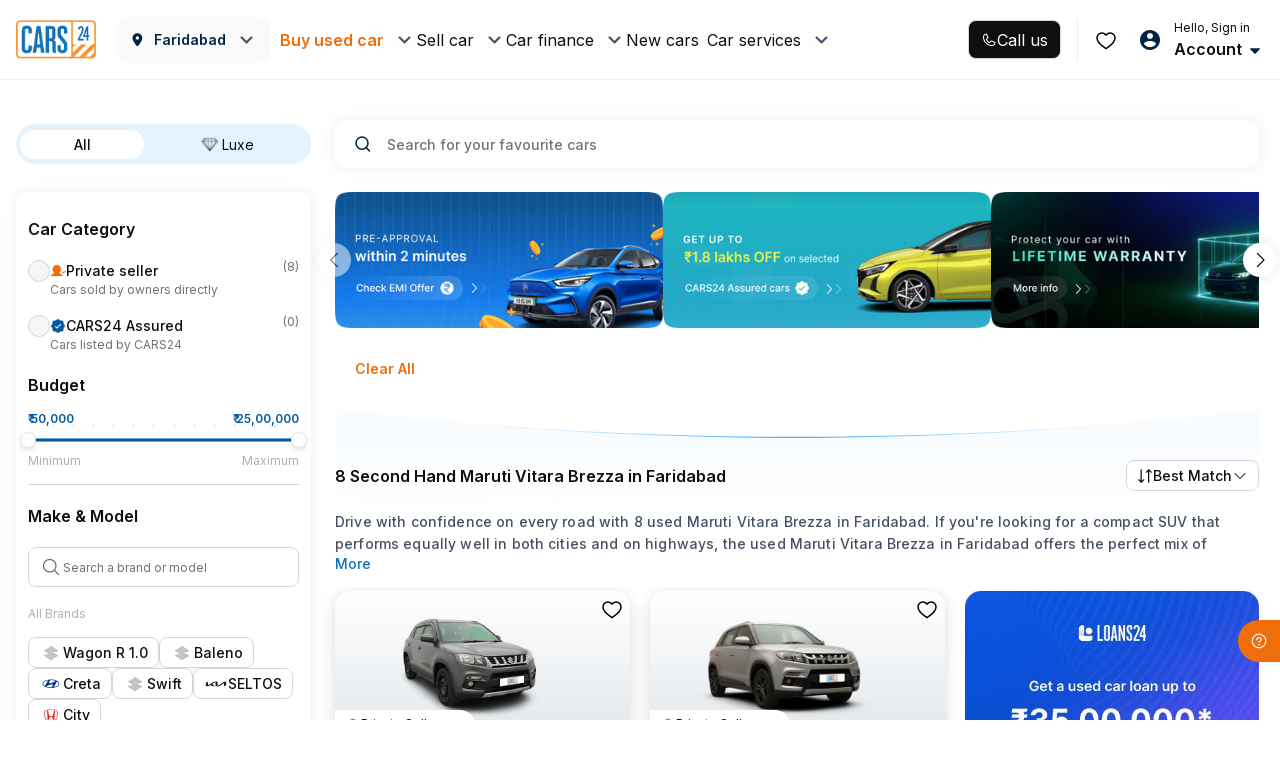

--- FILE ---
content_type: text/css
request_url: https://assets.cars24.com/production/india-website/catalog/260119175040/_next/static/css/6b402135659848cd.css
body_size: 14846
content:
.styles_modalWrap__23dLD{height:100vh;background:#fff;overflow-y:auto}.styles_header__vV68w{padding:6px 8px;background:#fff;display:flex;justify-content:flex-start;align-items:center}.styles_outer__3wxPM{padding:20px 16px 0}.styles_notFound__DOy92{padding:0 40px;display:flex;row-gap:24px;justify-content:center;align-items:center;flex-direction:column;height:calc(100% - 103px)}.styles_content__jC1Ki{text-align:center;display:grid;row-gap:8px}.styles_inspectionReportDetail__6sQnd,.styles_juspayModal___J9Bw,.styles_locationModal__cPfYb,.styles_overlayClass__WgC_N{position:fixed;top:0;left:0;right:0;bottom:0;background-color:rgba(0,0,0,.7);z-index:99999;width:100%;height:100%;overflow:auto;backdrop-filter:blur(10px)}.styles_alreadyBookingOverlay__j486b{position:fixed;top:0;left:0;right:0;bottom:0;background:rgba(70,81,102,.3);backdrop-filter:blur(40px);z-index:99999;width:100%;height:100%;overflow:auto}.styles_bookingOverlay__tK5Sp{opacity:0;-webkit-transition:opacity .23s ease-in;transition:opacity .23s ease-in}.styles_bookingOverlay__tK5Sp,.styles_customerInputsModal__fnplg{position:fixed;top:0;left:0;right:0;bottom:0;background-color:rgba(0,0,0,.7);z-index:99999}.styles_customerInputsModal__fnplg{width:100%;height:100%;overflow:auto}.styles_onScreenFilterAe__X5uns{position:fixed;top:118px;left:0;right:0;bottom:0;background-color:rgba(0,0,0,.7);z-index:999;opacity:0;-webkit-transition:opacity .23s ease-in;transition:opacity .23s ease-in}.styles_ReactModal__Overlay--after-open__KkHDV.styles_bookingOverlay__tK5Sp,.styles_ReactModal__Overlay--before-close__B2xDl.styles_customerInputsModal__fnplg{opacity:1}.styles_ReactModal__Overlay--before-close__B2xDl.styles_bookingOverlay__tK5Sp,.styles_ReactModal__Overlay--before-close__B2xDl.styles_customerInputsModal__fnplg,.styles_ReactModal__Overlay--before-close__B2xDl.styles_inspectionReportDetail__6sQnd,.styles_ReactModal__Overlay--before-close__B2xDl.styles_onScreenFilterAe__X5uns{opacity:0}.styles_ReactModal__Overlay--after-open__KkHDV.styles_bookingOverlay__tK5Sp,.styles_ReactModal__Overlay--after-open__KkHDV.styles_customerInputsModal__fnplg,.styles_ReactModal__Overlay--after-open__KkHDV.styles_onScreenFilterAe__X5uns{opacity:1}.styles_ReactModal__Overlay--before-close__B2xDl.styles_bookingOverlay__tK5Sp,.styles_ReactModal__Overlay--before-close__B2xDl.styles_customerInputsModal__fnplg,.styles_ReactModal__Overlay--before-close__B2xDl.styles_onScreenFilterAe__X5uns{opacity:0}.styles_bookingModal__SZbba{width:610px;height:75vh;padding:0;border-radius:5px;-webkit-box-shadow:0 5px 10px 0 rgba(0,0,0,.07);box-shadow:0 5px 10px 0 rgba(0,0,0,.07);background-color:#fff;color:#465166;display:block;margin:120px 0 0 51%;-webkit-transition:all .2s cubic-bezier(0,.89,0,.93);transition:all .2s cubic-bezier(0,.89,0,.93);overflow-y:auto}.styles_bookingModal__SZbba>div>div>div{margin:0;position:relative;border-radius:0}.styles_height300__MzmKw{height:367px;padding:14px 0;overflow:hidden}.styles_KnowHow__7SkU_{width:600px;max-height:80%;margin:94px auto;border-radius:16px;box-shadow:0 5px 10px 0 rgba(0,0,0,.07);background-color:#fff;overflow-y:auto}.styles_branchOverlay__K6xhn{position:fixed;top:0;left:0;right:0;bottom:0;background-color:rgba(0,0,0,.7);z-index:99;opacity:1;-webkit-transition:opacity .23s ease-in;transition:opacity .23s ease-in;display:flex;align-items:center}.styles_branchContent__TyN0X{width:610px;padding:15px 0 0;border-radius:5px;-webkit-box-shadow:0 5px 10px 0 rgba(0,0,0,.07);box-shadow:0 5px 10px 0 rgba(0,0,0,.07);background-color:#fff;color:#465166;display:block;margin:0 auto;-webkit-transition:all .2s cubic-bezier(0,.89,0,.93);transition:all .2s cubic-bezier(0,.89,0,.93)}.styles_reactCropOverlay__tFSAq{position:fixed;top:0;left:0;right:0;bottom:0;background-color:rgba(0,0,0,.7);z-index:9999;display:flex;overflow:auto;justify-content:center}.styles_reactCrop__52QPy{width:600px;height:auto;border-radius:5px;-webkit-box-shadow:0 5px 10px 0 rgba(0,0,0,.07);box-shadow:0 5px 10px 0 rgba(0,0,0,.07);color:#465166;display:block;-webkit-transition:all .2s cubic-bezier(0,.89,0,.93);transition:all .2s cubic-bezier(0,.89,0,.93);padding-bottom:10px;align-self:center}.styles_reactCrop__52QPy img{width:600px;height:auto;margin:0 auto;object-fit:contain}.styles_reactCrop__52QPy button{width:180px;margin:10px auto}.styles_tupleContent__0Z0G7,.styles_tupleOverlay__XQM_m{position:absolute;width:100%}.styles_tupleOverlay__XQM_m{top:0;left:0;bottom:0;height:100vh;background-color:rgba(0,0,0,.7);z-index:9}.styles_tupleContent__0Z0G7{bottom:0;background:#fff;min-height:169px;box-shadow:0 -5px 10px 0 rgba(0,0,0,.07)}.styles_branchOTP__dF00r>div:first-child{position:relative!important;background:#fff}.styles_branchOTP__dF00r>div:first-child>div:first-child{margin:0;border-radius:0}.styles_drsLoader__nKwtx{display:flex;width:100%;height:100vh;align-items:center}.styles_otpModal__wsuOw{position:fixed;top:0;right:0;left:0;bottom:0;width:100%;z-index:1;display:flex;align-items:center;justify-content:center}.styles_congratualtionModel__nYMWj{width:calc(100% - 64px);border-radius:10px;-webkit-box-shadow:0 5px 10px 0 rgba(0,89,163,.1);box-shadow:0 5px 10px 0 rgba(0,89,163,.1);background-color:#fff;left:32px;right:32px;position:fixed;top:17%;padding-bottom:30px}.styles_buycarBox__gElSN{display:flex;align-items:center;justify-content:center;height:100%}.styles_otpModal__wsuOw>div{position:relative;width:365px}.styles_locationModal__cPfYb{top:80px}@media screen and (max-width:600px){.styles_KnowHow__7SkU_{width:100%;min-height:100vh;margin:0 auto;border-radius:0;background-color:#fff}.styles_reactCrop__52QPy{width:100%;height:auto;padding-bottom:10px}.styles_reactCrop__52QPy img{width:100%}.styles_bookingWrapMobile__9nd2Y{position:fixed;top:0;left:0;right:0;bottom:0;background:#fff;overflow:scroll;height:calc(100vh - 15%)}.styles_otpModal__wsuOw>div{position:relative;width:350px}}.styles_hideOverlay__DO7PG{background-color:transparent;backdrop-filter:none}.styles_hideContent__TCNbL{display:none}.styles_modalPopUpSPinCar__ZxwcI{position:absolute;top:0;left:0;right:0;bottom:0;background-color:#fff;z-index:99999;width:100%;height:100%;overflow:auto}.styles_onScreenFilter___3klZ{position:fixed;top:246px;left:0;right:0;bottom:0;background-color:rgba(0,0,0,.7);z-index:9999;opacity:0;-webkit-transition:opacity .23s ease-in;transition:opacity .23s ease-in}.styles_ReactModal__Overlay--after-open__KkHDV.styles_onScreenFilter___3klZ{opacity:1}.styles_ReactModal__Overlay--before-close__B2xDl.styles_onScreenFilter___3klZ{opacity:0}.styles_auListingAdCardModal___lVIx{position:fixed;top:0;left:0;right:0;bottom:0;background:#465166;z-index:99999;width:100%;height:100%;overflow:auto;display:flex;align-items:center;justify-content:center;padding:0 40px}.styles_auListingAdCardModal___lVIx>div{width:100%}.styles_opaqueBackgroundModal__1VhZM{position:fixed;top:0;left:0;right:0;bottom:0;background:#465166;z-index:99999;width:100%;height:100%;overflow:auto}.styles_juspayModal___J9Bw{z-index:9999999}.styles_postInspectionVasOverlay__Av4U5{background-color:#fff;position:fixed;top:0;left:0;right:0;bottom:0;z-index:99999;width:100%;height:100%;overflow:auto}.styles_loginOverlay__t7Y3M{position:fixed;top:0;left:0;right:0;bottom:0;background-color:rgba(0,0,0,.5);backdrop-filter:blur(10px);z-index:99999;-webkit-transition:opacity .23s ease-in;transition:opacity .23s ease-in}.styles_cfPopupOverlay__u5Fc_{background:rgba(70,81,102,.3);backdrop-filter:blur(5px)}.styles_cfPopupOverlay__u5Fc_,.styles_duplicateAppointmentOverlay__vDImp{position:fixed;top:0;left:0;right:0;bottom:0;z-index:99999;width:100%;height:100%;overflow:auto}.styles_duplicateAppointmentOverlay__vDImp{background:rgba(0,0,0,.2);backdrop-filter:blur(10px)}.styles_galleryViewOverlay__0XQoF{position:fixed;top:80px;left:0;right:0;bottom:0;z-index:1;opacity:1}.styles_imageViewOverlay__BPoAf{backdrop-filter:blur(10px)}.styles_imageViewOverlay__BPoAf,.styles_spinAndWinOverlay__8_Cxw{position:fixed;top:0;left:0;right:0;bottom:0;background:rgba(0,0,0,.5);z-index:99999;width:100%;height:100%;overflow:auto}.styles_spinAndWinOverlay__8_Cxw{backdrop-filter:none}.styles_oglOverlay__Suyf0{position:fixed;top:0;left:0;right:0;bottom:0;z-index:99999;width:100%;height:100%;overflow:auto}.styles_cfOverlay__HzScx{top:0}.styles_cfOverlay__HzScx,.styles_videoTestimonialOverlay__WrRC_{position:fixed;left:0;right:0;bottom:0;background-color:rgba(0,0,0,.3);z-index:99999;width:100%;height:100%;overflow:auto;backdrop-filter:blur(10px)}.styles_videoTestimonialOverlay__WrRC_{top:80px}.styles_testDriveOverlay__pNY7m{position:fixed;top:0;left:0;right:0;bottom:0;background-color:rgba(0,0,0,.7);z-index:99999;width:100%;height:100%;overflow:auto}.styles_chrShareOverlay__p_fxz{background-color:#f5f5f5}.styles_chrImageCarousel___p5h4,.styles_chrShareOverlay__p_fxz{position:fixed;top:0;left:0;right:0;bottom:0;z-index:99999;width:100%;height:100%;overflow:auto;backdrop-filter:blur(10px)}.styles_chrImageCarousel___p5h4{background-color:rgba(0,0,0,.7)}.styles_chrImageCarousel___p5h4::-webkit-scrollbar{display:none}.styles_paginationList__9warG{margin:0 0 24px}.styles_categoryEmiBannerContainer__SerpB{width:100%;height:414px;content-visibility:auto}.styles_careplusVideoContainer__DozlW{width:100%;height:304px;content-visibility:auto}.styles_paginationList__9warG ul{align-items:center;justify-content:center}.styles_paginationList__9warG ul li{border:1px solid #dee5eb;width:24px;height:24px;border-radius:4px;margin:0 2px}.styles_paginationList__9warG ul li a,.styles_paginationList__9warG ul li a:hover,.styles_paginationList__9warG ul li a:visited{display:block;line-height:22px;border-radius:3px;text-align:center;font-size:11px;font-weight:700;color:#ed6b00}.styles_paginationList__9warG ul .disabled a{color:#bdc3c7}.styles_paginationList__9warG ul .active{border:0}.styles_paginationList__9warG ul .active a,.styles_paginationList__9warG ul .active a:hover{color:#fff;line-height:24px;background:linear-gradient(240deg,#f69b00,#ed6a00)}.styles_paginationList__9warG ul li.disabled a:hover,.styles_paginationList__9warG ul li.disabled a:visited{color:#bdc3c7}.styles_bookingWrap__aZZMK{margin-bottom:15px}.styles_bookingWrap__aZZMK div:first-child{margin-top:0}.styles_listHeader__89fzI{display:block;font-weight:500;font-size:14px;line-height:22px;letter-spacing:.5px;color:#465166}.styles_listHeader__89fzI span{color:#f59301}.styles_showingUsedCar__7ch9V{margin-bottom:12px;font-weight:600;font-size:12px;line-height:18px;color:#465166}.styles_twoCardCol__Lzjcv{min-height:307px;padding-bottom:10px;display:grid;grid-template-columns:repeat(2,1fr);grid-gap:0 8px;gap:0 8px}.styles_hideOffers__ilycc{transform:translateY(-1000px)}.styles_skeletonWidth__cTmel{width:100%}.styles_skeletonWidth__cTmel:after{width:50%}.styles_inlineBanner__EpCY0{min-height:100px;margin-bottom:16px}.styles_bannerContainer__fHRHt{content-visibility:auto}.styles_guideBannerWrap__wJ2mO{height:119px;content-visibility:auto}.styles_universeBannerWrap__T38A_{height:330px;margin:0 -16px 16px;content-visibility:auto}.styles_buyFromUsContainer__8HOF4{height:228px}.styles_clusterCityNavigatorContainer__UHni7{height:286px}.styles_crossSellSection__jtMDw{min-height:412px;margin-bottom:16px}.styles_nearestHubBanner__jb5JY{min-height:330px;margin-bottom:16px}.styles_hubListContainer__YZYrx{min-height:385px;margin-bottom:16px}.styles_catalogVideoNudgeWidgetContainer__JUoap{height:472px;margin-bottom:16px}@media screen and (max-width:510px){.styles_categoryEmiBannerContainer__SerpB{height:401px}}@media screen and (max-width:480px){.styles_bannerContainer__fHRHt{min-height:434px}.styles_categoryEmiBannerContainer__SerpB{height:377px}}@media screen and (max-width:450px){.styles_categoryEmiBannerContainer__SerpB{height:336px}}@media screen and (max-width:420px){.styles_categoryEmiBannerContainer__SerpB{height:323px}}@media screen and (max-width:400px){.styles_categoryEmiBannerContainer__SerpB{height:312px}.styles_crossSellSection__jtMDw{min-height:508px}}@media screen and (max-width:390px){.styles_bannerContainer__fHRHt{min-height:399px}.styles_categoryEmiBannerContainer__SerpB{height:304px}.styles_crossSellSection__jtMDw{min-height:467px}}@media only screen and (max-width:375px){.styles_categoryEmiBannerContainer__SerpB{height:292px}}@media screen and (max-width:360px){.styles_bannerContainer__fHRHt{min-height:399px}.styles_categoryEmiBannerContainer__SerpB{height:280px}}@media screen and (max-width:340px){.styles_categoryEmiBannerContainer__SerpB{height:264px}.styles_crossSellSection__jtMDw{min-height:436px}}.styles_bestMatches__uFRVG{margin:0 -16px}.styles_bestMatchesStrips__05QFN{min-height:232px}.styles_videoGalleryContainer__MXYBZ{min-height:384px}.styles_inlineFilterBudgetContainer__Q4d3d{min-height:166px;margin:0 -16px}.styles_inlineFilterFuelContainer__XG6pK{min-height:192px;margin:0 -16px}.styles_categoryBodyInlineFilterContainer__1h3hL{height:526px}.styles_curatedPicksExperimentContainer__qiK2a{min-height:150px;content-visibility:auto;margin:0 -16px}.styles_popularBrandsContainer__8HfEC{height:130px}.styles_inlineCategoryBanner__o2kgD{height:274px}.styles_ad_section_wrapper__KKyIF{min-height:142px;width:auto}.styles_luxeInlineBanner__iJJRu{min-height:96px;margin:0 -16px 16px}.styles_affiliateBanner__xIKlr{margin:0 -16px 16px}.styles_searchAfterCarSegment__ql85q{min-height:312px}.styles_genericAdBanner__zyLRu{min-height:336px}.styles_genericAdCarouselBanners__6hMK5{height:396px;margin:0 -16px}.styles_carCategoryContainer__1vGnW{margin-bottom:20px}.styles_categoryExplore__NsjCk{margin:0 -16px 20px}.styles_carCard__3eDAI{margin-bottom:24px;background:#fff;border-radius:var(--corner-radius-16);box-shadow:0 4px 16px 0 rgba(0,0,0,.1);position:relative;display:block;color:inherit;cursor:pointer;transition:all .3s;height:312px;contain-intrinsic-size:312px}.styles_carCard__3eDAI:hover{text-decoration:none!important;transform:scale(1.02)}.styles_cardDisabled__FH7lR{position:relative}.styles_cardDisabled__FH7lR:before{width:100%;height:100%;content:"";border-radius:16px;background:hsla(0,0%,100%,.6);position:absolute;top:0;left:0;z-index:99}.styles_badge__K2lXq,.styles_outer__NTVth{padding:0 12px}.styles_outer__NTVth{padding-top:10px}.styles_outer__NTVth ul>div>p{letter-spacing:-.3px}.styles_pricingDetail__3w4NS{display:flex;justify-content:space-between;align-items:flex-start}.styles_flexItem__3ZxSo{display:flex;flex-direction:column;align-items:flex-end;gap:4px}.styles_pricingDetail__3w4NS>.styles_flexItem__3ZxSo:first-child{align-items:flex-start}.styles_priceWrap___XtWF{margin-bottom:4px;display:flex;align-items:center;column-gap:4px}.styles_badge__K2lXq{padding-bottom:6px;display:flex;justify-content:space-between;align-items:center}.styles_hubAddress__URioy{padding:6px 12px;background:#f5f5f5;margin-top:13px}.styles_hubAddress__URioy img{margin-top:0!important}.styles_distance__3q5zL,.styles_hubAddress__URioy{display:flex;align-items:center;column-gap:4px}.styles_distance__3q5zL{flex-shrink:0}.styles_ellipsis__uatjG{display:flex;gap:4px}.styles_content__VfLcX{margin:0;font-size:10px;line-height:12px;color:#717272;white-space:nowrap;text-overflow:ellipsis;overflow:hidden;flex:1}.styles_content__VfLcX span{font-weight:600}.styles_contentWrap__9oSrl{height:calc(100% - 170px);display:flex;flex-direction:column;justify-content:space-between;row-gap:13px;background-color:var(--base-white);position:relative}.styles_sponsoredContentWrap__RgUlv{height:calc(100% - 156px)}.styles_ellipsis__uatjG{overflow:hidden;text-overflow:ellipsis;display:-webkit-box;-webkit-line-clamp:1;-webkit-box-orient:vertical}.styles_buTagContainer__aPMEa{display:flex;gap:4px;align-items:center;background:linear-gradient(90deg,#f5f5f5,hsla(0,0%,96%,0));border-radius:12px;padding:4px}.styles_normalCardWrapper__qDZjq{width:100%;height:100%}.styles_normalCardWrapper__qDZjq img:first-of-type{margin-top:17px}.styles_sponsoredCardWrapper__oadxZ{position:absolute;left:50%;top:50%;transform:translate(-50%,-50%);width:calc(100% - 4px);height:calc(100% - 4px)}.styles_sponsoredCardWrapper__oadxZ img:first-of-type{margin-top:0}.styles_headerImage__mAiax{object-fit:contain}.styles_newBadgeContainer__hBIWA{position:absolute;top:-24px;z-index:9;width:max-content;padding-top:2px;padding-left:12px;display:flex;align-items:center;background-size:cover;background-repeat:no-repeat;background-position:50%;height:25px;width:156px}.styles_badgeContent__J3Wnd{display:flex;align-items:center;column-gap:4px}.styles_badgeContent__J3Wnd img{margin-top:0!important}.styles_separator__z8wyi{width:2px;height:2px;background-color:#000;border-radius:50%}.styles_italicBuTag__fcEnN{font-weight:700;font-style:italic;font-size:12px;line-height:15px;letter-spacing:0}.styles_heartLottie__FL8Oq{height:24px;width:24px;position:absolute;top:-1px}.styles_carCardWrapper__sXLIp{margin-bottom:20px;background:#fff;border-radius:16px;box-shadow:0 4px 16px 0 rgba(0,0,0,.15);position:relative;display:block;color:inherit;cursor:pointer;height:312px;overflow:hidden}.styles_carCardWrapper__sXLIp:hover{text-decoration:none!important;color:inherit}.styles_luxeCard___JUui{border:1px solid #edd7a1}.styles_blurBg__GbAjL:before{width:100%;height:100%;content:"";background:hsla(0,0%,100%,.5);box-shadow:0 0 16px 0 rgba(0,0,0,.08);border-radius:16px;position:absolute;top:0;left:0;z-index:99}.styles_hideFooter__roT4X{height:236px}.styles_sponsoredCard__rS7YT{position:relative;overflow:hidden;width:100%;height:312px;border-radius:16px;background:linear-gradient(180.06deg,#a0927c -.79%,#f5f5f5 62.66%,#f5f5f5 99.95%);z-index:1;border:none;box-shadow:0 4px 4px 0 rgba(0,0,0,.05)}.styles_sponsoredCard__rS7YT:before{width:calc(100% - 4px);height:calc(100% - 4px);content:"";background:linear-gradient(178.94deg,#847158 .91%,#4b4030 68.86%),linear-gradient(89.83deg,rgba(138,120,90,.5) .29%,rgba(140,121,94,.5) 50.14%,rgba(138,120,90,.5) 99.99%);position:absolute;top:50%;left:50%;transform:translate(-50%,-50%);border-radius:15px;z-index:-1}.styles_scroll__lkDao{padding:0 16px;height:34px;border-radius:16px;background:#0f0f10;font-weight:600;font-size:16px;line-height:30px;color:#fff;transition:.3s linear;display:flex;justify-content:center;align-items:center;column-gap:8px;position:fixed;bottom:72px;left:60%;transform:translateX(-50%);z-index:999;cursor:pointer}.styles_scroll__lkDao:before{width:14px;height:14px;content:"";background:url(https://assets.cars24.com/production/india-website/catalog/260119175040/_next/static/media/arrow-up.61a7e0de.svg) no-repeat}.styles_scroll__lkDao:active{opacity:.8}.styles_show__4Matx{opacity:1}.styles_hide__ti4vr{opacity:0}.styles_backTopHide__PdyH8{transform:translateX(-50%) translateY(100px);visibility:hidden}.styles_backTopShow__NL5rY{transform:translateX(-50%) translateY(0);visibility:visible}@media (max-width:1200px){.styles_scroll__lkDao{left:50%}}.styles_center__OF6Ah{left:50%}.styles_pricingDetail__Q_3hz{display:flex;justify-content:space-between;align-items:flex-start}.styles_flexItem__2z__J{display:flex;flex-direction:column;align-items:flex-end;gap:4px}.styles_pricingDetail__Q_3hz>.styles_flexItem__2z__J:first-child{align-items:flex-start}.styles_priceWrap__VwWBV{margin-bottom:-4px;display:flex;align-items:center;column-gap:4px}.styles_noEmiText__UPDzr{max-width:100px}.styles_labelContainer__NIr_r{height:19px}.skeleton_skeletonCard__LphXz{padding:4px 16px 8px;margin:8px 0 24px;background:#fff}.skeleton_locationHeader__b0g4h{display:flex;justify-content:space-between}.skeleton_locationBar__t8XIS{width:117px;height:24px;border-radius:8px;background-color:#eee}.skeleton_wishIconContainer__t_n0h{display:flex}.skeleton_wishIcon__dvJnJ{width:24px;height:24px;border-radius:6px;background-color:#eee}.skeleton_wishIcon__dvJnJ:nth-child(2){margin-left:10px}.skeleton_searchContainer__dLkNP{width:100%;height:44px;margin-top:20px;background-color:#eee;border-radius:8px}.skeleton_bannerBody__PhRsX:after,.skeleton_searchContainer__dLkNP:after{width:50%}.skeleton_bannerBody__PhRsX{width:100%;height:106px;border-radius:8px;background-color:#eee;margin-top:20px}.skeleton_skeletonCard__MN0Zz{padding:4px 0 8px 16px;margin:8px 0 24px;background:#fff}.skeleton_skeletonCard__MN0Zz .shimmer:after{transform:translateX(0)}.skeleton_modalHeading___Ou4r{width:117px;height:24px;border-radius:8px;background-color:#eee}.skeleton_logoContainer__kmity{margin-top:20px;display:-webkit-box;overflow:hidden}.skeleton_logo__jXex_{position:relative;height:70px;width:70px;background-color:#eee;border-radius:18px}.skeleton_logo__jXex_:not(:first-child){margin-left:10px}.skeleton_skeletonCard__wrIfj{padding:4px 16px 8px;margin:8px 0 24px;background:#fff}.skeleton_modalHeading__r5S0U{width:117px;height:24px;border-radius:8px;background-color:#eee}.skeleton_iconContainer__zXKWZ{width:100%}.skeleton_iconRow__qVZzd{margin-top:20px;display:flex;justify-content:space-between}.skeleton_iconRow__qVZzd:nth-child(2){margin-top:30px}.skeleton_individualIcon__bud68{width:80px;height:80px;border-radius:19px;background-color:#eee}.skeleton_skeletonCard__Uj7pa{padding:4px 0 8px 16px;margin:8px 0 24px;background:#fff}.skeleton_skeletonCard__Uj7pa .shimmer:after{transform:translateX(0)}.skeleton_filterContainer__BpX_w{margin-top:20px;display:-webkit-box;overflow:hidden}.skeleton_filter__D_sui{width:117px;height:34px;border-radius:36px;background-color:#eee}.skeleton_filter__D_sui:not(:first-child){margin-left:10px}.skeleton_skeletonCard__zg9SM{padding:4px 16px 8px;margin:8px 0 24px;background:#fff;display:flex;justify-content:center}.skeleton_skeletonCard__zg9SM .shimmer:after{transform:translateX(0)}.skeleton_bannerContainer__H_sl8{width:328px;height:346px;border-radius:5.71px;background-color:#eee}.skeleton_skeletonCard__AXwGU{padding:4px 0 8px 16px;margin:8px 0 24px;background:#fff}.skeleton_skeletonCard__AXwGU .shimmer:after{transform:translateX(0)}.skeleton_HeadingBar__6kSlE{width:117px;height:24px;border-radius:8px;background-color:#eee}.skeleton_cardContainer__4bxCd{margin-top:20px;display:-webkit-box;overflow:hidden}.skeleton_card___ehjQ{width:130px;height:157px;border-radius:5.71px;background-color:#eee}.skeleton_card___ehjQ:not(:first-child){margin-left:20px}.skeleton_skeletonCard__Jc0Hq{padding:4px 16px 8px;margin:8px 0 24px;background:#fff}.skeleton_skeletonCard__Jc0Hq .shimmer:after{transform:translateX(0)}.skeleton_container__uNaZJ{width:100%;height:56px;background:#eee;border-radius:8px}.skeleton_skeletonCard__nm7jI{margin:8px 0 24px;background:#fff}.skeleton_skeletonCard__nm7jI .shimmer:after{transform:translateX(0)}.skeleton_bodyCardsContainer__gIIGY{padding:4px 0 8px 16px;margin-top:20px;display:-webkit-box;overflow:hidden}.skeleton_bodyCard__XNjKg{width:72px;height:84px;background-color:#eee;border-radius:5.71px}.skeleton_bodyCard__XNjKg:not(:first-child){margin-left:10px}.skeleton_viewButtonContainer__NNWU9{padding:4px 16px 8px;margin:8px 0 24px;background:#fff}.skeleton_viewButton__tMoEU{width:100%;height:48px;margin-top:40px;background-color:#eee;border-radius:5.71px}.skeleton_carCardsContainer__K7TuM{padding:20px 0 8px 16px;display:-webkit-box;overflow:hidden;min-height:270px}.skeleton_carCard___0kOL{min-width:295px;padding:0 4px}.skeleton_carCard___0kOL:not(:first-child){margin-left:10px}.skeleton_carImage__O71O_{position:relative;top:8px;width:92.33px;height:65px;background-color:#eee;border-radius:4.22px}.skeleton_wishListIcon__zXAab{width:20px;height:20px;background-color:#eee;border-radius:5.71px}.skeleton_carCardContentOne__JCMNx{width:127.6px;height:20px;border-radius:5.71px;background:#eee;margin-top:20px}.skeleton_carCardContentTwoFirst__f4gqw{width:81px;height:20px;border-radius:5.71px;background:#eee}.skeleton_carCardContentTwoSecond__vkKyQ{width:38px;height:20px;margin-left:10px;border-radius:5.71px;background:#eee}.skeleton_carCardContentTwoThird___7q6M{width:55px;height:20px;margin-left:10px;border-radius:5.71px;background:#eee}.skeleton_carCardContentThreeFirst___miuc{width:108px;height:20px;border-radius:5.71px;background:#eee}.skeleton_carCardContentFourContainer__A2bnQ,.skeleton_carCardContentThreeContainer__cVADK,.skeleton_carCardContentTwoContainer__joQuJ{display:flex;margin-top:10px}.skeleton_carCardHeader__3OY9N{display:flex;justify-content:space-between}.skeleton_cardSkeleton__53q6J{background:#fff;position:relative;min-height:246px;border-radius:10px;box-shadow:0 5px 10px 0 rgba(0,89,163,.1);display:block;margin-bottom:12px}.skeleton_carImage__cPGMn{background:#eee;border-radius:10px 10px 0 0}.skeleton_price__lehXK{margin:10px 16px 18px;width:70%;background:#eee;height:24px;border-radius:3px}.skeleton_greyBar__v1Fpz{margin:0;width:100%;height:30px;background:#eee;border-radius:0 0 4px 4px}@media screen and (max-width:430px){.skeleton_cardSkeleton__53q6J{min-height:261px}.skeleton_carImage__cPGMn{height:149px}}@media screen and (max-width:390px){.skeleton_cardSkeleton__53q6J{min-height:246px}.skeleton_carImage__cPGMn{height:133px}}@media screen and (max-width:360px){.skeleton_cardSkeleton__53q6J{min-height:246px}.skeleton_carImage__cPGMn{height:122px}}.skeleton_skeletonCard__PrDl5{padding:4px 0 8px 16px;margin:8px 0 24px;background:#fff}.skeleton_modalHeading__EZC9X{width:117px;height:24px;border-radius:8px;background-color:#eee}.skeleton_easyStepContainer__MMi5C{margin-top:20px;display:-webkit-box;overflow:hidden}.skeleton_easyStep__eZKfS{width:187px;height:311px;background-color:#eee;border-radius:5.71px}.skeleton_easyStep__eZKfS:not(:first-child){margin-left:10px}.skeleton_skeletonCard__bI0Zf{padding:4px 16px 8px;margin:8px 0 24px;background:#fff}.skeleton_skeletonCard__bI0Zf .shimmer:after{transform:translateX(0)}.skeleton_filterContainer__ubxex{height:80px;width:100%;background:#eee;border-radius:8px}.skeleton_skeletonCard__fQ6Ut{padding:4px 0 8px 16px;margin:8px 0 24px;background:#fff}.skeleton_skeletonCard__fQ6Ut .shimmer:after{transform:translateX(0)}.skeleton_HeadingBar__3V1SU{width:117px;height:24px;border-radius:8px;background-color:#eee}.skeleton_hubContainer__HvT_S{margin-top:20px;display:-webkit-box;overflow:hidden}.skeleton_hub__AEVKp{width:289px;height:396px;border-radius:12px;background-color:#eee;margin-top:10px}.skeleton_hub__AEVKp:not(:first-child){margin-left:20px}.styles_bannerWrap__qjS0Q{padding:12px 14px;border-radius:12px;border:1px solid transparent;display:flex;column-gap:8px;background-clip:padding-box!important;position:relative}.styles_borderColor__m4kFG{content:"";position:absolute;top:0;right:0;bottom:0;left:0;z-index:-1;border-radius:inherit;margin:-1px}.styles_bannerContent__fle6K{display:grid;row-gap:4px}.styles_bannerContent__fle6K>p{pointer-events:none}.styles_buttonWrap__BEwXE{margin-top:4px;display:flex;justify-content:flex-start}.styles_guideWrap__0rAKX{min-height:98px}div.styles_activeWrap__2Ero_ span p{color:red!important}.styles_logo__6jsWF{width:16px;height:16px;object-fit:contain}.styles_heading__iLS9f{margin-top:0;margin-bottom:40px;font-weight:600;font-size:36px;line-height:58px;color:#0f0f10;display:flex;justify-content:center;align-items:center;column-gap:16px}.styles_font22___t5Gw{margin-bottom:24px;font-size:22px;line-height:30px;column-gap:24px}.styles_heading__iLS9f:after{width:100%;height:1px;content:"";background:linear-gradient(90deg,#dcdcdc,#eee 52%,hsla(0,0%,100%,0));border-radius:0;flex:1}.styles_blueColor__KXYPs:after{background:linear-gradient(90deg,#1193ff,hsla(0,0%,100%,0))}@media only screen and (max-width:1600px){.styles_heading__iLS9f{font-size:28px;line-height:42px;margin-bottom:28px}}@media only screen and (max-width:1200px){.styles_heading__iLS9f{font-size:20px;line-height:24px;margin-bottom:24px}}@media only screen and (max-width:767px){.styles_heading__iLS9f{margin-bottom:24px;font-size:18px;line-height:22px;color:#1f1f1f}}.skeleton_shimmer__GmmJc,.skeleton_shimmer__GmmJc:after{height:30px}.styles_tagWrap__S6_fw{display:flex;gap:2px;padding:4px;border-radius:24px 0 0 24px;align-items:center;margin-top:25px;background-color:#f5f5f5;min-width:84px;height:20px}.styles_tagWrap__S6_fw p{font-size:10px}.styles_imageWrap__zCzDD{display:block;border-radius:50%;padding:2px;display:flex;align-items:center;justify-content:center;height:16px;width:16px}.styles_carCardWrapper__IK_HJ{margin-bottom:16px;background:#fff;border-radius:16px;position:relative;display:block;color:inherit;cursor:pointer;overflow:hidden;content-visibility:auto}.styles_largeCarCardWrapper__06FLs{height:239px;contain-intrinsic-size:239px;box-shadow:0 0 16px 0 rgba(0,0,0,.15)}.styles_smallCarCardWrapper__WxIyj{height:270px;contain-intrinsic-size:270px;box-shadow:0 0 16px 0 rgba(0,0,0,.08)}.styles_carCardWrapper__IK_HJ:hover{text-decoration:none!important;color:inherit}.styles_blurBg__OlFIF:before{width:100%;height:100%;content:"";background:hsla(0,0%,100%,.5);box-shadow:0 0 16px 0 rgba(0,0,0,.08);border-radius:16px;position:absolute;top:0;left:0;z-index:99}.styles_hideFooter__oeans{height:216px}.styles_hideBorder__S3rDN{border:none}.styles_luxeCard__2NsKm{border:1px solid #edd7a1}.styles_sponsoredCard__LQ4Jb{position:relative;overflow:hidden;width:100%;height:260px;border-radius:16px;background:linear-gradient(180.06deg,#a0927c -.79%,#f5f5f5 62.66%,#f5f5f5 99.95%);z-index:1;border:none;box-shadow:0 4px 4px 0 rgba(0,0,0,.05)}.styles_sponsoredCard__LQ4Jb:before{width:calc(100% - 4px);height:calc(100% - 4px);content:"";background:linear-gradient(178.94deg,#847158 .91%,#4b4030 68.86%),linear-gradient(89.83deg,rgba(138,120,90,.5) .29%,rgba(140,121,94,.5) 50.14%,rgba(138,120,90,.5) 99.99%);position:absolute;top:50%;left:50%;transform:translate(-50%,-50%);border-radius:15px;z-index:-1}.styles_wrapper__LV0gY{margin-right:-8px;display:flex;border-radius:24px 0 0 0;background:#216dfe}.styles_content__Jjpa_,.styles_content__Jjpa_ li{display:flex;flex-direction:column;row-gap:10px}.styles_content__Jjpa_{flex:1}.styles_content__Jjpa_ li{padding-bottom:10px;min-height:66px}.styles_content__Jjpa_ li:not(:last-child).styles_primeContent__RvZkm{border-bottom:1px solid #bde5ff7e}.styles_content__Jjpa_ li:not(:last-child).styles_valueContent__fIAke{border-bottom:1px solid #d6d6d6}.styles_select__PlVSs{padding:16px;border-radius:24px 0 0 0;box-shadow:0 0 16px 0 rgba(0,0,0,.08)}.styles_select__PlVSs li{border-color:#fff}.styles_budget__VuGcc{padding:16px;border-radius:24px 0 0 0;background:#fff;box-shadow:0 0 16px 0 rgba(0,0,0,.08)}.styles_heading__dPOF6>p{font-size:12px;font-style:italic}.styles_itatic__text__fcEla{font-style:italic}.styles_primeText__cpn9b p{color:#fff;font-size:12px}.styles_valueText___2E4D p{color:#0c534f;font-size:12px}.styles_desktopHeight__FEctw{height:500px;overflow-y:auto}.styles_pricingDetail__5dl_1{display:flex;justify-content:space-between;align-items:flex-start;padding-bottom:6px;height:42px}.styles_flexItem__SV_QE{display:flex;flex-direction:column;align-items:flex-end;gap:4px}.styles_pricingDetail__5dl_1>.styles_flexItem__SV_QE:first-child{align-items:flex-start}.styles_priceWrap__W5qbt{margin-bottom:-4px;display:flex;align-items:center;column-gap:4px}.styles_noEmiText__bnRyr{max-width:80px}.skeleton_skeletonWrap__05RYL{height:100%}.skeleton_headingStyle__PE2qJ{margin-bottom:16px;width:117px;height:24px;border-radius:8px;display:block}.skeleton_skeletonGrid__8mhoh{display:flex}.skeleton_col__cRPMf{width:80px;height:80px;border-radius:18px}.styles_videoWrapper__sOy8v{padding-bottom:24px;margin-right:-16px;content-visibility:auto}.styles_videoWrapper__sOy8v .slick-list{margin:0}.styles_videoWrapper__sOy8v .slick-slide{padding-right:4px;padding-left:4px}.styles_cardContainer__jNUhE{position:relative;height:284px}.styles_cardContainer__jNUhE.styles_active__P71N1{margin-top:0}.styles_thumbnail__N2vBG{height:100%;border-radius:12px;overflow:hidden}.styles_thumbnail__N2vBG img{width:100%;object-fit:fill}.styles_number__aCMKe{width:100%;padding:8px 12px;position:absolute;top:0;left:0;z-index:9}@media only screen and (max-width:480px){.styles_cardContainer__jNUhE{height:330px}}@media only screen and (max-width:390px){.styles_cardContainer__jNUhE{height:309px}}@media only screen and (max-width:375px){.styles_cardContainer__jNUhE{height:296px}}@media only screen and (max-width:360px){.styles_cardContainer__jNUhE{height:284px}}.styles_videoWrapper__QK679{position:fixed;top:0;z-index:9999;left:0;right:0;bottom:0;height:100%}.styles_videoWrapper__QK679 video{position:fixed;top:0;left:0;right:0;bottom:0;z-index:5;margin:auto;-o-object-fit:cover;object-fit:cover;height:100%!important}.styles_videoHeaderWrapper__EL3uM{position:absolute;top:20px;right:20px;left:20px;margin:auto;z-index:7}.styles_videoHeader__0TD_L{display:flex;align-items:center;justify-content:space-between}.styles_progressbarMainWrapper__Hko_S{display:flex;align-items:center;gap:4px;margin-top:20px}.styles_progressbarWrapper__A5fM9{width:100%;margin:auto;position:relative;z-index:11}.styles_progressbarWrapper__A5fM9:before{content:"";background-color:hsla(0,0%,100%,.305);z-index:1}.styles_progressbarWrapper__A5fM9:before,.styles_progressbar__TsWOz{position:absolute;left:0;right:0;top:0;width:100%;height:4px;border-radius:8px}.styles_progressbar__TsWOz{box-shadow:inset -.5px -.5px .6000000238418579px 0 #00000038;background:#78787833;z-index:2!important;z-index:0}.styles_progressbarFilled__9i0vf{background:#fff}.styles_nextprev__6Zj8g{position:absolute;top:100px;left:0;right:0;margin:0;z-index:14;height:calc(100% - 260px);display:flex;justify-content:space-between;-webkit-user-select:none;-ms-user-select:none;user-select:none}.styles_containerWrap__YlThF{position:absolute;padding-left:30px;padding-right:30px;top:600px;left:30px;width:328px;background:#00000080;color:#fff;z-index:9;border-radius:16px}.styles_next__K6GI3,.styles_prev__BZ0Kc{width:50%;height:100%;opacity:.4;-webkit-user-select:none;-ms-user-select:none;user-select:none}.styles_slideBar___Ln5T{position:fixed;height:5.02px;width:134.42px;background-color:#fff;bottom:0;left:33%;z-index:9;border-radius:3px;top:98%}.styles_containerWrap__dRVws{width:calc(100% - 32px);padding:20px 12px 12px;border-radius:16px;background:rgba(0,0,0,.5);position:absolute;bottom:28px;left:50%;transform:translateX(-50%);z-index:9}.styles_content__oyHVb{padding-bottom:24px;display:flex;justify-content:flex-start;align-items:flex-start;column-gap:16px}.styles_flexOne__XSZvh{flex:1;display:flex;flex-direction:column;row-gap:8px}.styles_cardWrap__rHmfe{width:100%;height:270px;border-radius:16px;background:linear-gradient(180deg,#ef6e0b,#fff);position:relative;z-index:1}.styles_cardWrapBg__fRQ_n{padding:0 16px 16px;width:calc(100% - 2px);height:calc(100% - 1px);content:"";background-size:100% 100%!important;justify-content:space-between;position:absolute;top:1px;left:50%;transform:translateX(-50%);border-radius:15px;z-index:-1}.styles_cardWrapBg__fRQ_n,.styles_contentWrap__W4Fco{display:flex;flex-direction:column;align-items:center}.styles_contentWrap__W4Fco{text-align:center;row-gap:8px}.styles_bannerImg__AtIG1{width:168px;height:86px;display:flex;justify-content:center;align-items:center}.styles_bannerImg__AtIG1>img{width:100%}.styles_wrapper__wLidy{position:relative;display:flex;flex-direction:column;height:100%;border:1px solid transparent;background-clip:padding-box!important}.styles_bannerBorder__uKE0l{position:absolute;top:0;right:0;bottom:0;left:0;z-index:-1;border-radius:inherit;margin:-1px}.styles_bannerContent__1wXDY{width:100%;padding:20px 16px 0;row-gap:16px}.styles_bannerContent__1wXDY,.styles_bannerText__FPQC_{display:flex;flex-direction:column;align-items:center}.styles_bannerContent__1wXDY p{text-align:center;padding:0 10px}.styles_bannerList__Gls7Q{display:flex;gap:8px;justify-content:center;padding:30px 16px 0;width:100%;z-index:1}.styles_bannerWrap__jl0GM{display:flex;flex-direction:column;border-radius:8px 8px 0 0;border:1px solid transparent;align-items:center;justify-content:flex-end;padding:15px 8px 0;flex:1;position:relative;background-clip:padding-box!important}.styles_borderColor__9SY4W{content:"";position:absolute;top:0;right:0;bottom:0;left:0;z-index:-1;margin:-1px;border-radius:inherit}.styles_bannerWrap__jl0GM img{margin:0 0 5px}.styles_bannerWrap__jl0GM p{text-align:center}.styles_description__zUODs{margin:9px 0}.styles_centeredBanner__fk1iJ{width:35%;flex:none}.styles_bannerList__Gls7Q.styles_centered__tuP_X{justify-content:center;gap:16px}.styles_bannerWrap__jl0GM p{transition:transform .2s,opacity .2s;will-change:transform,opacity;backface-visibility:hidden}.styles_bannerWrap__jl0GM p:active{transform:scale(.98);opacity:.85}.styles_sliderWrap__FvQQu{margin:0 -16px 24px;padding-bottom:24px}.styles_heading__DnzUL{padding:32px 0;display:flex;align-items:center;flex-direction:column;row-gap:4px}.styles_sliderWrap__FvQQu .slick-list{margin:0}.styles_sliderWrap__FvQQu .styles_image__AyHJQ>img{width:100%;height:100%;object-fit:fill}.styles_image__AyHJQ:focus,.styles_image__AyHJQ:focus-visible{outline:none}.styles_singleImage__yrFxx{padding:0 20px;height:329px;display:flex!important;align-items:center;justify-content:center}@media only screen and (max-width:430px){.styles_singleImage__yrFxx{height:401px}}@media only screen and (max-width:414px){.styles_singleImage__yrFxx{height:384px}}@media only screen and (max-width:390px){.styles_singleImage__yrFxx{height:360px}}@media only screen and (max-width:375px){.styles_singleImage__yrFxx{height:344px}}.styles_wrapper__Qy72H{padding:24px;border-radius:24px 24px 0 0;background:#fff;box-shadow:0 0 16px 0 rgba(0,0,0,.08)}.styles_content__HmdXK{display:flex;flex-direction:column;row-gap:24px}.styles_content__HmdXK li{display:flex;flex-direction:column;row-gap:8px}.styles_content__HmdXK li>p{display:inline-block}.styles_content__HmdXK li>p>span{margin-right:4px}.styles_iconWrap__N7rhA{width:32px;height:32px;display:flex;justify-content:center;align-items:center}@media screen and (min-width:768px){.styles_wrapper__Qy72H{border-radius:24px 0 0 0;box-shadow:0 0 16px 0 rgba(0,0,0,.15)}}.styles_desktopHeight__Dv4l_{height:500px;overflow-y:auto}.styles_highlight__WtYbE{height:24px;padding:0 4px;border-radius:24px;background:#fef4ec;display:flex;align-items:center;column-gap:4px;cursor:pointer}.styles_activeHighlight__7nb_o{background:#ffe3cc}.styles_autonautIcon__z2Ziy{width:16px;height:16px;display:flex;justify-content:center;align-items:center}.styles_autonautIcon__z2Ziy>img{width:100%;height:100%}.styles_popupImage__zAVoV{position:relative}.styles_popupCta__6rVa0{position:absolute;left:16px;right:16px;bottom:24px}.skeleton_topBar__jzkcl{padding:60px 16px 24px;margin-bottom:24px;display:flex;align-items:center;flex-direction:column;row-gap:8px}.skeleton_icon__I3kve{width:64px;height:64px;border-radius:8px}.skeleton_label__MI3b_{width:274px;height:24px;border-radius:6px}.skeleton_heading__ovZq2{width:158px;height:16px;border-radius:4px}.skeleton_content__40ixV{width:88px;height:16px;border-radius:4px}.skeleton_cardWrapSkeleton__nr57h{padding:12px;height:100%}.skeleton_cardWrap__ke8ol{height:100%;border-radius:12px}.skeleton_cardWrap__ke8ol:after,.skeleton_label__MI3b_:after{width:50%}.styles_badge__ipZxK,.styles_outer__uEz7k{padding:0 12px}.styles_outer__uEz7k{background-color:#fff}.styles_badge__ipZxK{padding-bottom:6px;display:flex;justify-content:space-between;align-items:center}.styles_smallBadge___SCUX{padding-bottom:6px;margin-bottom:5px}.styles_hubAddress__ajf7g{padding:6px 12px;background:#f7f9f9;pointer-events:none}.styles_distance__LXUUq,.styles_hubAddress__ajf7g{display:flex;align-items:center;column-gap:4px}.styles_distance__LXUUq{flex-shrink:0}.styles_content__64ski{margin:0;font-size:10px;line-height:12px;color:#717272;white-space:nowrap;text-overflow:ellipsis;overflow:hidden;flex:1}.styles_content__64ski span{font-weight:600}.styles_contentWrap__utEWV{height:calc(100% - 118px);display:flex;flex-direction:column;justify-content:space-between;row-gap:2px;background-color:var(--base-white);margin-top:-.3px;position:relative}.styles_sponsoredContentWrap__XDZSt{height:calc(100% - 164px)}.styles_ellipsis__HE6nO{display:flex;overflow:hidden;text-overflow:ellipsis;display:-webkit-box;-webkit-line-clamp:1;-webkit-box-orient:vertical}.styles_cardInfoWrap__eHQfx{display:flex;justify-content:space-between;align-items:flex-start;margin-right:-12px;margin-top:6px}.styles_buTagContainer__6fxJx{display:flex;gap:4px;align-items:center;background:linear-gradient(90deg,#f5f5f5,hsla(0,0%,96%,0));border-radius:12px;padding:4px}.styles_normalCardWrapper__ViyDx{width:100%;height:100%;border-radius:16px}.styles_sponsoredCardWrapper__GxzQ4{position:absolute;left:50%;top:50%;transform:translate(-50%,-50%);width:calc(100% - 4px);height:calc(100% - 4px)}.styles_headerImage__HiTBv{object-fit:contain}.styles_buttonWrap__NGGrF{padding:12px}.styles_newBadgeContainer__hCBS_{position:absolute;top:-25px;z-index:9;width:max-content;padding-top:2px;padding-left:12px;display:flex;align-items:center;background-size:cover;background-repeat:no-repeat;background-position:50%;height:25px;width:135px}.styles_badgeContent__ohWBE{display:flex;align-items:center;column-gap:4px}.styles_separator__SEJkp{width:2px;height:2px;background-color:#000;border-radius:50%}.styles_italicBuTag__fhehs{font-weight:700;font-style:italic;font-size:10px;line-height:15px;letter-spacing:0}.styles_thumbnailLoading__qukt5{height:100%;width:100%;display:flex;justify-content:center;padding-top:10px;animation:styles_slider__C3Zne 1s ease-in-out infinite alternate;transition:all .3s ease-in-out}@keyframes styles_slider__C3Zne{0%{opacity:.5}50%{opacity:.75}to{opacity:1}}.styles_skeletonOverlay__EtrFg{position:absolute;top:0;left:0;width:100%;height:100%;z-index:99;background-color:hsla(0,0%,100%,.9);border-radius:16px;display:flex;align-items:center;justify-content:center;pointer-events:none}.styles_hidden__iuG3E{opacity:0}.styles_hubAddressContainer__zjkht{height:27px;pointer-events:none}.styles_heartLottie__su_Yh{height:24px;width:24px;position:absolute;top:-1px}.styles_wrapper__QHUf_{padding:24px 0;min-height:530px;display:flex;row-gap:24px;flex-direction:column;position:relative;z-index:1;background-clip:padding-box!important}.styles_bannerBorder__lQdfe{width:100%;height:calc(100% - 2px);position:absolute;top:50%;left:50%;transform:translate(-50%,-50%);z-index:-1}.styles_heading__PrRy4{padding:0 16px;display:flex;flex-direction:column;align-items:center;row-gap:8px}.styles_heading__PrRy4 p>span{font-weight:500;text-decoration:underline dashed;text-underline-offset:2px}.styles_tabs__2xKRp{padding:4px;margin:0 auto;width:208px;border-radius:32px;background:#fff;display:flex;align-items:center;position:relative;z-index:1}.styles_tabs__2xKRp li{display:flex;height:26px;border-radius:26px;color:var(--sky-blue-700);transition:color .15s ease-in;font-size:12px;font-style:italic;font-weight:700;line-height:18px;text-transform:uppercase;justify-content:center;align-items:center;flex:1}.styles_tabs__2xKRp li.styles_active__THbU_{position:relative;transition:.3s ease-out;z-index:1}.styles_activeBg__67fm6{width:100%;height:100%;border-radius:26px;background:var(--sky-blue-50);position:absolute;bottom:0;left:50%;transform:translateX(-50%);transition:.25s ease-out;z-index:-1}.styles_sliderWrap__vFEyh{width:100%;display:flex;align-content:flex-start;overflow:hidden}.styles_sliderWrap__vFEyh a{margin-bottom:0}.styles_contentContainer__5upEk{display:flex;height:385px;flex-direction:column;justify-content:space-between}.styles_firstCarCard__AJn_c{margin-left:-40px}.styles_skeletonWrap__KOZfq{padding-left:16px;width:100%;white-space:nowrap;display:flex;column-gap:16px;overflow:hidden}.styles_skeletonWrap__KOZfq>div{margin-bottom:0;min-width:250px}.styles_linkButton__zsMn7{font-weight:600;font-size:16px;line-height:23px;cursor:pointer;display:flex;align-items:center;justify-content:center;column-gap:4px}.styles_searchInputWrap__w3L7D{display:flex;align-items:center;gap:8px;padding:8px;border-radius:8px;height:40px;border:1px solid;opacity:1;contain:layout style;content-visibility:auto}.styles_label__mANU4{font-size:14px;pointer-events:none}.styles_searchList__LpdbV{margin-bottom:0;padding:0 20px;display:flex;flex-direction:column}.styles_searchList__LpdbV li{padding:8px 0;width:100%;font-size:14px;line-height:22px;letter-spacing:.01em;color:#002441;display:flex;align-items:center}.styles_searchList__LpdbV li>img{margin-right:16px}.styles_searchList__LpdbV li span span{font-weight:600}.styles_skeletonContainer__aWJgt{padding:24px 20px;width:100%;height:100%;background:#fff;position:fixed;top:0;left:0;z-index:99999}.styles_header__gKJ1r{margin-bottom:20px;display:flex;align-items:center;justify-content:space-between;column-gap:8px}.styles_arrow__49gh0{width:24px;height:24px;border-radius:4px}.styles_searchInput__c_3JM{height:40px;border-radius:8px;flex:1}.styles_heading__ZttKJ{margin-bottom:16px;width:200px;height:16px}.styles_chip__DK8w9{width:100%;height:28px;border-radius:8px}.styles_chip__DK8w9:after,.styles_searchInput__c_3JM:after{width:50%}.styles_searchSuggest__O4h97:not(:last-of-type){margin-bottom:24px}.styles_curatedPick__NJSdG{margin-bottom:24px;display:flex;justify-content:space-between;column-gap:16px}.styles_carList__qkSQi{min-width:76px;height:84px}.styles_bestMatches__EgkXD{margin-bottom:12px;display:flex;justify-content:space-between;align-items:flex-start}.styles_headingContent__qxV2Y{display:flex;flex-direction:column;row-gap:8px}.styles_headingContent__qxV2Y .styles_heading__ZttKJ{width:200px;height:24px;margin:0}.styles_headingContent__qxV2Y .styles_label__w91g_{width:180px;height:18px}.styles_iconWrap__zU85w{width:100px;height:51px}@media screen and (max-width:360px){.styles_carList__qkSQi{min-width:68px;height:76px}}.styles_searchContainer___zQwL{display:flex;align-items:center;justify-content:space-between;column-gap:8px}.styles_inputContainer__hR82r{width:100%}.styles_searchInput__Lsa0z{width:100%;height:40px;padding:8px 12px;border:1px solid #ddd;border-radius:8px;font-size:14px;line-height:20px;outline:none;background:#fff}.styles_searchInput__Lsa0z:focus{border-color:#392bcb;box-shadow:0 0 0 2px rgba(57,43,203,.1)}.styles_searchModalOverlay__nOxpD{position:fixed;top:0;left:0;right:0;bottom:0;width:100vw;height:100vh;max-width:100vw;max-height:100vh;background:#fff;z-index:999999;overflow-y:auto;overflow-x:hidden;-webkit-overflow-scrolling:touch;opacity:1;visibility:visible;transition:opacity .2s ease-in-out,visibility 0s linear 0s}.styles_searchModalOverlay__nOxpD.styles_hidden__P2L9f{opacity:0;visibility:hidden;pointer-events:none;transition:opacity .2s ease-in-out,visibility 0s linear .2s}.styles_searchModalContent__neLye{position:relative;min-height:100vh;height:100%;background:#fff;width:100%;z-index:1}.styles_modalWrapper__rlyi6{min-height:100vh;background:#fff;overflow-y:auto}.styles_searchWrap__iPTJi{padding:20px}.styles_icon__KbhMc{width:20px;height:20px;position:absolute;top:15px;z-index:9;display:flex;justify-content:center;align-items:center}.styles_arrow__0mqWX{left:12px}.styles_close__kL30H{right:12px}.styles_padding__N2ttI{padding:0 20px}.styles_section__lMtbG{padding-bottom:20px}.styles_outer__Qspfo{padding:0 20px 20px}.styles_curated__foHyf{padding:0 20px}.styles_curated__foHyf h2,.styles_flexCenter__Lc5Jn span,.styles_heading__FZKoa{font-weight:600;font-size:12px;line-height:18px;letter-spacing:.01em}.styles_curated__foHyf h2,.styles_heading__FZKoa{margin-bottom:16px;color:#002441}.styles_filterChip__3K1jI{margin-bottom:0;display:flex;white-space:nowrap;overflow-x:scroll}.styles_filterChip__3K1jI::-webkit-scrollbar,.styles_popularBrand__PrFOg::-webkit-scrollbar,.styles_trendingSearch__rYZ39::-webkit-scrollbar{display:none}.styles_filterChip__3K1jI li{padding:0 12px;font-size:12px;line-height:18px;letter-spacing:.01em;color:#465166;display:flex;align-items:center}.styles_flexCenter__Lc5Jn{margin-bottom:20px;padding:0 20px;display:flex;justify-content:space-between;align-content:center}.styles_flexCenter__Lc5Jn .styles_heading__FZKoa{margin-bottom:0}.styles_flexCenter__Lc5Jn span{text-transform:uppercase;color:#ef6e0b;display:flex;align-content:center}.styles_flexCenter__Lc5Jn span>img{margin-left:4px;width:18px}.styles_popularBrand__PrFOg{padding:0 20px;white-space:nowrap;overflow-x:scroll;display:flex}.styles_recentSearch__otQ8F{margin:0 -20px;padding:0 20px;grid-gap:0 12px}.styles_recentSearch__otQ8F li{height:34px;background:#fafafa;border-radius:8px}.styles_recentSearch__otQ8F li>img{margin-right:8px}.styles_trendingSearch__rYZ39{margin-bottom:0;padding:0 20px;display:grid;grid-template-columns:auto auto;grid-gap:12px 14px}.styles_trendingSearch__rYZ39 li{padding:0 16px;height:42px;background:rgba(241,248,255,.8);border-radius:8px;font-size:12px;line-height:18px;letter-spacing:.01em;color:#0c72c6;display:flex;align-items:center}.styles_trendingSearch__rYZ39 li>span{flex:1;display:-webkit-box;-webkit-line-clamp:1;line-clamp:1;-webkit-box-orient:vertical;overflow:hidden}.styles_trendingSearch__rYZ39 li>img{margin-right:12px}.styles_popularBrand__PrFOg{margin-bottom:0}.styles_popularBrand__PrFOg li{margin-bottom:6px;padding:0 18px;min-width:84px;width:84px;height:84px;background:#fff;box-shadow:0 4px 12px hsla(221,9%,54%,.08);border-radius:50%}.styles_popularBrand__PrFOg li+li{margin-left:16px}.styles_popularBrand__PrFOg li span{display:block!important;width:100%;height:100%}.styles_popularBrand__PrFOg li span>img{width:100%;height:100%;object-fit:scale-down}.styles_brandBorder__CGhJL{border:.1px solid #fff}.styles_luxeBackground__L8lYs{background:linear-gradient(180deg,#d3c195,hsla(43,41%,71%,0))!important}.styles_section__dHRqB{padding:0 16px;margin-bottom:24px;min-height:59px}.styles_divider__Gs6TP{padding-top:24px;margin:0 -16px;height:26px}.styles_heading__xKDoO{margin-bottom:16px}.styles_searchChip__6jtV7{margin:0 -16px;padding:0 16px;display:flex;overflow-y:hidden;overflow-x:auto;column-gap:8px;content-visibility:auto}.styles_searchChip__6jtV7>li{min-width:fit-content}.styles_searchChip__6jtV7::-webkit-scrollbar{display:none}.styles_chipIcon__iZfzc{height:16px;width:16px;object-fit:contain}.skeleton_skeletonWrap__GTrRG{margin-bottom:24px}.skeleton_headingStyle__zEC5J{margin-bottom:16px;width:105px;height:20px;border-radius:24px;display:block}.skeleton_skeletonGrid__0b7eH{margin:0 -16px;padding:0 16px;display:flex;overflow-y:hidden;overflow-x:auto;column-gap:16px}.skeleton_skeletonGrid__0b7eH::-webkit-scrollbar{display:none}.skeleton_col__mPCMZ{min-width:105px;height:28px;border-radius:4px}.styles_wrapper__Vwvvk{padding:0 16px;margin-bottom:24px}.styles_heading__el3_E{margin-bottom:16px}.styles_curatedPick__HGKZ4{margin:0 -16px;padding:0 16px;display:flex;overflow-y:hidden;overflow-x:auto;column-gap:16px;content-visibility:auto}.styles_curatedPick__HGKZ4::-webkit-scrollbar{display:none}.styles_carList__wXMli{min-width:80px;height:88px;font-size:12px;font-weight:500;line-height:16px;color:#231f20;text-align:center;display:flex;flex-direction:column;justify-content:flex-start;align-items:center;row-gap:8px}.styles_carList__wXMli label{margin:0;max-width:52px;display:block}.styles_carList__wXMli .lazy-load-image-background{display:flex!important}.styles_carImage__AHe1Q,.styles_carList__wXMli .lazy-load-image-background{width:42px;height:42px;display:flex;justify-content:center;align-items:center}.styles_carImage__AHe1Q>img{width:100%}.styles_carList__wXMli:active{opacity:.8}.skeleton_skeletonWrap__h8Jo3{margin-bottom:24px}.skeleton_headingStyle__geivU{margin-bottom:16px;width:105px;height:20px;border-radius:24px;display:block}.skeleton_skeletonGrid__fypqd{margin:0 -16px;padding:0 16px;display:flex;overflow-y:hidden;overflow-x:auto;column-gap:16px}.skeleton_skeletonGrid__fypqd::-webkit-scrollbar{display:none}.skeleton_col__liujU{min-width:96px;height:92px;border-radius:4px}.styles_wrapper__8h1le{position:relative;min-height:390px;padding:16px 0 36px;margin-bottom:100px;background:#fff linear-gradient(193.04deg,rgba(255,240,229,0) 5.04%,rgba(255,113,4,.105) 91.08%)}.styles_wrapper__8h1le:before{content:"";background:url(https://assets.cars24.com/production/india-website/catalog/260119175040/_next/static/media/dots.e734620b.svg) no-repeat;background-size:contain;position:absolute;width:100%;top:0;height:182px}.styles_headerWrap__qrk_W{padding:0 16px;margin-bottom:12px;display:flex;justify-content:space-between;align-items:flex-start}.styles_heading__EbFNi{margin-bottom:4px;font-size:20px;font-style:italic;font-weight:700;line-height:normal;color:#ef6e0b}.styles_label__2dFQA{font-size:12px;line-height:18px;color:#0f0f10;display:block}.styles_iconWrap__l90eN{width:110px;height:51px}.styles_iconWrap__l90eN .lazy-load-image-background{display:block!important;height:100%}.styles_iconWrap__l90eN .lazy-load-image-background>img{width:100%}.styles_sliderSection__E3QCE .slick-list{margin-right:0;padding:0 10% 0 0!important}.styles_sliderSection__E3QCE .slick-track{display:flex!important;margin-left:16px}.styles_sliderSection__E3QCE .slick-slide{height:inherit!important;position:relative}.styles_sliderSection__E3QCE .slick-slide>div{height:100%}.styles_sliderSection__E3QCE .slick-dots{bottom:-12px;font-size:0}.styles_sliderSection__E3QCE .slick-dots li button{padding:0;width:4px;height:4px;background:hsla(222,9%,54%,.5);border-radius:50%}.styles_sliderSection__E3QCE .slick-dots li{margin:0 3px;width:4px;height:4px}.styles_sliderSection__E3QCE .slick-dots li button:before{display:none}.styles_sliderSection__E3QCE .slick-dots li.slick-active{width:16px}.styles_sliderSection__E3QCE .slick-dots li.slick-active button{width:12px;background:#002441;border-radius:4px}.styles_header__HC0AI{padding:10px 20px;display:flex;justify-content:space-between;align-items:center}.styles_backArrow__pAb1e{margin-right:10px}.styles_heading__oNH5v{margin-bottom:4px;font-weight:700;font-size:16px;line-height:24px;color:#002441}.styles_variant__5DNCJ{margin-bottom:0;display:flex;align-items:center}.styles_variant__5DNCJ li{margin-right:6px;font-size:12px;line-height:18px;letter-spacing:.01em;color:#465166;position:relative}.styles_variant__5DNCJ li:last-child{margin-right:0}.styles_variant__5DNCJ li.styles_listDot__dExUq{width:3px;height:3px}.styles_variant__5DNCJ li.styles_listDot__dExUq:before{width:3px;height:3px;content:"";position:absolute;top:0;left:0;background:#465166;border-radius:50%;z-index:1}.styles_flexItem__iv1qm{display:flex;justify-content:space-between;align-content:center}.styles_priceWrap__YRZCr strong{font-weight:700;font-size:16px;line-height:24px;color:#002441}.styles_priceWrap__YRZCr span{margin-top:4px;font-weight:700;font-size:10px;line-height:16px;display:flex;align-items:center;letter-spacing:.02em;color:#0c72c6}.styles_priceWrap__YRZCr span>small{margin-left:6px;font-size:100%}.styles_carMeta__lLRXc{padding:20px;margin-bottom:0;display:flex;justify-content:space-between}.styles_carMeta__lLRXc li{margin-right:12px;padding:0 10px;height:28px;background:#fafafa;border-radius:6px;font-weight:600;font-size:10px;line-height:16px;letter-spacing:.06em;text-transform:uppercase;color:#465166;display:flex;justify-content:center;align-items:center;text-align:center;flex:auto}.styles_carMeta__lLRXc li:last-child{margin-right:0}.styles_priceContainer__nazdg{display:flex;flex-direction:column;justify-content:center}.styles_subLineHeading__oq2Pe{margin:4px 0 0;font-size:12px;line-height:18px;letter-spacing:.01em;color:#465166;display:block}.styles_lineThrough__tLojj{text-decoration-line:line-through}.styles_nameWrapper__Mkp5o{position:relative;background:#fff;padding-right:28px}.styles_nameWrapper__Mkp5o h1{font-weight:700;font-size:18px;line-height:26px;color:#465166;margin:0 0 4px}.styles_rightCol__AFPQM{display:flex;align-items:center}.styles_searchIcon__HFzQc{margin-right:12px}.styles_rightCol__AFPQM button{position:static!important}.styles_priceWrap__YRZCr .styles_priceOff__EUKEX{margin-right:8px;padding:0 8px;height:22px;background:rgba(0,186,103,.1);border-radius:12px;font-weight:700;font-size:12px;line-height:14px;display:flex;align-items:center;color:#00ba67}.styles_detailPriceWrap__LscZk span{margin-top:8px;font-weight:600;font-size:12px}.styles_noEmi__hND3Z{display:flex;flex-direction:column}.styles_priceWrap__YRZCr .styles_noEmiText__uPEGr{font-weight:500;font-size:14px;line-height:22px;color:#7e8594;margin:auto}.styles_flexItem__iv1qm .styles_noEmiKnow__BvQ81{font-weight:600;font-size:10px;line-height:16px;color:#0c72c6;margin-left:0;letter-spacing:.2px}.styles_marginLeft___LImQ span{margin-left:auto}.styles_emiStrip__LL1kA{min-height:24px}@media screen and (max-width:360px){.styles_variant__5DNCJ li{font-size:11px}}.styles_item__ogjHG>:first-child{margin-bottom:4px}.styles_item__ogjHG>a{justify-content:flex-start}.styles_right__00JCn{text-align:right}.styles_mainPrice__N2VHP{font-size:10px;line-height:12px;font-weight:500;color:#717272;margin-left:8px;text-decoration-line:line-through}.styles_timeline__YfPbS{position:relative;max-height:300px;overflow-y:auto}.styles_timelineItem__iM_5P{display:flex;flex-direction:column;align-items:flex-start;padding-left:40px;position:relative}.styles_timelineItem__iM_5P:before{content:"";position:absolute;left:19px;top:8px;bottom:-8px;width:2px;background:#4caf50}.styles_timelineItem__iM_5P:last-child:before{display:none}.styles_timelineItem__iM_5P:after{content:"";position:absolute;left:14px;top:8px;width:12px;height:12px;background:#4caf50;border-radius:50%;border:2px solid #fff}.styles_timelineContent__FEUPc{background:#fff;margin-bottom:20px;border-radius:6px}.styles_price__PFcI7{font-weight:700}.styles_change__zjw6n{color:#888;margin-bottom:5px}.styles_date__hmzjH{font-size:.85em;color:#555}.styles_priceHeader__5HBwn{display:grid;gap:var(--spacing-8)}.styles_priceContent__PuCyz{background-color:var(--sky-blue-700);padding:var(--spacing-8);border-radius:var(--corner-radius-8);display:flex;justify-content:space-between;align-items:center;max-height:20vh;overflow-y:auto}.styles_priceVariationSection__UdH5g{display:grid;gap:var(--spacing-24)}.styles_priceCardWrapper__pp6hJ{background-color:var(--grey-50);border-radius:var(--corner-radius-12);margin-inline:var(--spacing-16);padding:var(--spacing-16);margin-block:var(--spacing-24);display:flex;flex-direction:column;gap:var(--spacing-16)}.styles_priceCard__Hehhm{display:flex;justify-content:space-between;background-color:var(--base-white);border-radius:var(--corner-radius-12)}.styles_loan__hTAQs,.styles_price__PFcI7{padding:var(--spacing-20);display:grid}.styles_loan__hTAQs{gap:var(--spacing-8)}.styles_loan__hTAQs>*{justify-content:flex-start!important}.styles_divider__1YLi_{width:1px;background-color:var(--grey-200);opacity:.5}.skeleton_leftColumn__ht1M4{min-width:174px;display:flex;flex-direction:column;align-items:center;row-gap:8px}.skeleton_icon___92C6{width:64px;height:64px;border-radius:8px}.skeleton_label__MFHyh{width:100%;height:24px;border-radius:6px}.skeleton_heading__c0zkA{width:158px;height:16px;border-radius:4px}.skeleton_content__B3Xs1{width:88px;height:16px;border-radius:4px}.skeleton_rightColumn__1_XOY{width:calc(100% - 174px);height:100%;border-radius:12px;align-self:flex-end}.skeleton_container__hmGKw{min-height:500px;display:flex;align-items:center}.styles_topFoldContainer__1N_jQ{display:flex;flex-direction:column;gap:8px}.styles_carLocation__UrZVn{display:flex;gap:4px;align-items:center;max-width:100%;cursor:pointer;justify-content:space-between;flex:1}.styles_carLocation__UrZVn a:first-child{max-width:70vw;width:fit-content;justify-content:flex-start}.styles_carLocation__UrZVn a:first-child p{text-overflow:ellipsis;white-space:nowrap;overflow:hidden}.styles_carLocation__UrZVn a{flex:1;max-width:fit-content}.styles_d2cLocation__WatXd{display:flex;align-items:center;justify-content:start;gap:4px;width:100%}.styles_d2cLocation__WatXd>img{object-fit:contain;flex-shrink:0}.styles_carMeta__hm1XQ{display:flex;gap:var(--spacing-8)}.styles_carName__xzcd4{display:flex;flex-direction:row;align-items:center;justify-content:space-between}.styles_hubLocation__AOuo3{display:flex;align-items:center;gap:4px;flex:1}.styles_hubLocation__AOuo3 p{width:calc(100% - 16px);overflow:hidden;text-overflow:ellipsis;display:-webkit-box;-webkit-line-clamp:1;-webkit-box-orient:vertical}@media screen and (min-width:767px){.styles_d2cLocation__WatXd{gap:4px}.styles_carLocation__UrZVn a:first-child{max-width:70%}.styles_topFoldContainer__1N_jQ{gap:20px}.styles_carName__xzcd4{align-items:flex-start;gap:16px}}.styles_d2cLocation__WatXd p{max-width:80%;overflow:hidden;text-overflow:ellipsis;white-space:nowrap}.styles_location__vlm25{height:21px;width:70%;border-radius:6px}.styles_callUs__GVOGL{width:56px;height:56px;display:flex;justify-content:center;align-items:center}.styles_callUs__GVOGL>a{flex-direction:column}.styles_flexItem__ZpOv_{display:flex;justify-content:space-between;align-items:center}@media screen and (min-width:767px){.styles_location__vlm25{height:24px}}.styles_carNameContainer__vXfEx{display:flex;flex-direction:column;gap:12px}.styles_topFold__Any4N{display:flex;flex-direction:column;gap:16px}@media screen and (max-width:767px){.styles_topFold__Any4N{display:flex;justify-content:space-between;align-items:center;flex-direction:row;gap:8px}.styles_fblandingTopFold__ZhxSj{gap:12px}.styles_topFoldContainer__1N_jQ{gap:16px}.styles_carNameContainer__vXfEx{gap:4px;width:100vw}}.styles_fbMarketingCarNameContainer__cTRiT{gap:10px!important}.styles_callUsDesktop__UFV4W{width:auto}.styles_callUsDesktop__UFV4W a{display:flex!important;flex-direction:row;align-items:center!important}.styles_header__u5xbt{margin-bottom:20px;display:flex;justify-content:space-between;align-content:center}.styles_header__u5xbt h4{margin-bottom:0;font-family:var(--main-font);font-weight:600;font-size:14px;line-height:22px;letter-spacing:.01em;color:#002441}.styles_close__nEOSJ{cursor:pointer}.styles_bannerImage__EJ6z2{margin-right:16px;width:140px;height:90px;border-radius:8px}.styles_bannerImage__EJ6z2 img{width:100%;height:100%;object-fit:cover;border-radius:8px}.styles_smallHeading__UkyCO{margin-bottom:6px;font-weight:600;font-size:12px;line-height:18px;letter-spacing:.01em;color:#002441;display:block}.styles_address__EOGfc,.styles_dateTime__9iRDh{font-size:10px;line-height:16px;letter-spacing:.02em;color:#465166}.styles_dateTime__9iRDh{margin-bottom:4px;font-weight:600;display:flex;align-items:center}.styles_dateTime__9iRDh small{margin-right:4px;font-weight:500;font-size:100%}.styles_address__EOGfc{margin-bottom:8px}.styles_cta__Op6N1{font-weight:600;font-size:12px;line-height:18px;letter-spacing:.01em;text-transform:uppercase;color:#ef6e0b!important;display:flex;align-items:center}.styles_cta__Op6N1:after{margin:1px 0 0 8px;width:5px;height:6px;content:"";background:url(https://assets.cars24.com/production/india-website/catalog/260119175040/_next/static/media/right-arrow.43835ef1.svg) no-repeat;background-size:100%}.styles_textDecoration__Afuwo{text-decoration:underline}.styles_help__EsaMM{padding:20px 0}.styles_buttonWrap__GFpj9 button{border-radius:12px}.styles_bannerImage__EJ6z2 .lazy-load-image-background{height:100%;display:block!important}.styles_contactNo__9kOEu{font-weight:600;font-size:14px;line-height:22px;letter-spacing:.01em;text-transform:uppercase;color:#ef6e0b;display:flex;justify-content:center;align-items:center}.styles_contactNo__9kOEu:before{margin-right:10px;width:18px;height:18px;content:"";background:url(https://assets.cars24.com/production/india-website/catalog/260119175040/_next/static/media/call-icon-orange.594598fe.svg) no-repeat}.styles_outer__4LbmQ{padding:0 16px}.styles_carDetailCard__sWpRf{margin-bottom:32px;padding:16px;border-radius:16px;background:#fff;display:flex;flex-direction:column;row-gap:12px;position:relative;z-index:1}.styles_heading__ig3wr{margin-bottom:16px;display:flex;flex-direction:column;align-items:center;row-gap:4px}.styles_filterWrap__q9I7t{padding-bottom:16px;height:76px;position:relative;display:flex;align-items:center;background-color:#fff!important}.styles_filterListWrap__zf8iq{position:absolute;transform:translateY(-54px);width:100%}.styles_gridItem__xGSx7{margin:24px 0;display:grid;row-gap:4px;padding:0 16px}.styles_nearestContainer__frL9T{background:linear-gradient(180deg,rgba(255,205,166,0),#ffcda6 120.61%);padding:8px 16px 16px}.styles_section__af05J{padding:0 16px;margin-bottom:24px}.styles_divider__ToDGZ{padding-top:24px}.styles_heading__LKn04{margin-bottom:16px}.styles_searchChip__2vwWX{margin:0 -16px;padding:0 16px;display:flex;overflow-y:hidden;overflow-x:auto;column-gap:8px;content-visibility:auto}.styles_searchChip__2vwWX li{flex-shrink:0}.styles_searchChip__2vwWX::-webkit-scrollbar{display:none}.styles_chipIcon__lt3OQ{height:16px;width:16px;object-fit:contain}.styles_container__pbZS5{padding:0 16px}.styles_similarCarsContainer__C47k_{margin-top:32px}.styles_whyBuy__0fiq9{padding:0 16px;display:flex;flex-wrap:nowrap;overflow:auto;list-style:none;column-gap:14px;content-visibility:auto}.styles_whyBuy__0fiq9::-webkit-scrollbar{display:none}.styles_whyBuy__0fiq9 li{width:130px;min-width:130px;height:157px;position:relative}.styles_whyBuy__0fiq9 li>img{width:100%}.styles_whyBuy__0fiq9 li .lazy-load-image-background{height:100%;display:block!important}.styles_whyBuy__0fiq9 li .lazy-load-image-background>img{width:100%}.styles_bannerContentExp__ikxFz{padding:12px;position:absolute;top:0;left:0;z-index:99}.styles_bannerContentExp__ikxFz strong{margin-bottom:8px;color:#f5f5f5;font-size:14px;font-weight:600;line-height:16px;display:block}.styles_bannerContentExp__ikxFz p{width:96px;color:#bfbfbf}.styles_bannerContentExp__ikxFz p>span{color:#f28634}.styles_buttonWrap__0rwhp{padding:8px 16px;width:100%;background:#fff;position:fixed;left:0;bottom:0;z-index:99;transition:transform .3s ease-in-out}.styles_buttonWrap__0rwhp.styles_hidden__xgMAU{transform:translateY(100%)}.styles_buttonWrap__0rwhp.styles_visible__r1Y9a{transform:translateY(0)}.styles_cdpHeader___t1br{padding:0 16px;display:flex;justify-content:space-between;align-items:center;position:fixed;top:12px;left:0;right:0;width:100%;z-index:2}.styles_cdpBgHeader__rtG0q{position:fixed;top:0;left:0;right:0;z-index:99}.styles_wrapper__0mcfQ{display:flex;overflow:hidden;justify-content:center;transform:translateY(-200px);width:100%;box-shadow:0 4px 8px rgba(0,0,0,.12)}.styles_separator__Ddc9c{display:flex;flex-direction:column;justify-content:center;width:calc(100% - 120px)}.styles_separator__Ddc9c p{overflow:hidden;width:95%;text-overflow:ellipsis;white-space:nowrap}.styles_wrapper__0mcfQ{background-color:var(--base-white);flex-direction:column;padding:12px 16px}.styles_wrapper__0mcfQ>div:first-child{display:flex;justify-content:space-between;align-items:flex-start}.styles_cdpBgHeader__rtG0q p{white-space:nowrap}.styles_luxBg__Ya1JZ{background-color:var(--base-black)}.styles_cdpHeaderActions__FCqQP{display:flex;align-items:center;column-gap:16px}.styles_animate__BmU0n{animation:styles_slideDown__bfVBS .3s ease-out forwards}@keyframes styles_slideDown__bfVBS{0%{transform:translateY(-100%);opacity:1}to{transform:translateY(0);opacity:1}}.styles_shareButton__N_VVQ{margin:0;border:none;background:rgba(70,81,102,.7);opacity:.8;border-radius:10px 0 0 10px;font-weight:400;font-size:10px;line-height:15px;height:31px;-webkit-appearance:none;outline:none;padding:0 13px 0 9px;color:#fff;position:absolute;right:0;top:10px;display:flex;align-items:center}.styles_cdpButton__C88BK{border:none;background:transparent;padding:0;cursor:pointer}.styles_shareButton__N_VVQ:active,.styles_shareButton__N_VVQ:focus,.styles_shareButton__N_VVQ:hover,.styles_shareButton__N_VVQ:visited{color:#fff;outline:none}.styles_shareButton__N_VVQ img{margin-right:11px}.styles_shareButtonAB__I_74P{position:absolute;right:0;top:0;-webkit-appearance:none;cursor:pointer;background:transparent;padding:0;border:0;z-index:9}.styles_buttonContainer__fAqkX{max-width:100%;display:flex;grid-gap:0 16px;gap:0 16px;position:relative}.styles_buttonContainerWithAnimation__kZPsx{animation:styles_buttonAnimation__1U7dR .2s ease-in 3s forwards;flex:1}.styles_wishlistBtn__GTlZV{width:48px;display:flex;justify-content:center;align-items:center;background:#fdf1e7}.styles_buttonContainerWithAnimation__kZPsx button,.styles_wishlistBtn__GTlZV{height:48px;border-radius:12px}.styles_buttonContainerWithAnimation__kZPsx button span{max-height:46px;line-height:46px;border-radius:11px}.styles_buttonWrap__Zr9GV{width:100%}.styles_buttonWrap__Zr9GV button{width:100%;transition:width 1s;-webkit-transition:width 1s}.styles_buttonWrap__Zr9GV button.styles_notificationButton__TtMYv{width:50px}.styles_buttonWrap__Zr9GV button.styles_notificationButton__TtMYv>img{margin:0;width:24px}.styles_viewSimilarButton__rRwxM{width:calc(100% - 66px);flex:1;transition:all 1s;position:absolute;right:-350px}.styles_viewSimilarButtonShow__WCin1{right:0;transition:all 1s}.styles_viewSimilarButton__rRwxM button{background:#fdf1e7;border-radius:12px;color:#ef6e0b}.styles_viewSimilarButton__rRwxM button:active,.styles_viewSimilarButton__rRwxM button:focus,.styles_viewSimilarButton__rRwxM button:hover{color:#ef6e0b!important}.transparent-btn_transparent-btn__TglXZ{height:38px;border-radius:4px;text-align:center;box-shadow:none;display:block;width:100%;background-color:#ed6c0d;background:linear-gradient(261deg,#f69b00,#ed6a00);padding:0;line-height:2.5;text-transform:uppercase}.transparent-btn_btn-style__WCxAB{font-size:12px;font-weight:700;letter-spacing:.7px;color:#ed6b00}.transparent-btn_transparent-btn__TglXZ span{display:block;background:#fff;max-height:36px;width:100%;height:100%;padding:0 .75rem;border-radius:3px}.transparent-btn_transparent-btn__TglXZ:active,.transparent-btn_transparent-btn__TglXZ:focus,.transparent-btn_transparent-btn__TglXZ:hover,.transparent-btn_transparent-btn__TglXZ:visited{background-image:linear-gradient(261deg,#f69b00,#ed6a00);box-shadow:none!important;border:1px solid}.transparent-btn_transparent-btn__TglXZ:active span,.transparent-btn_transparent-btn__TglXZ:focus span,.transparent-btn_transparent-btn__TglXZ:hover span,.transparent-btn_transparent-btn__TglXZ:visited span{background:#fff;color:#ed6b00!important}.transparent-btn_transparent-btn__TglXZ span:active,.transparent-btn_transparent-btn__TglXZ span:focus{outline:none}.transparent-btn_disable-btn__7rffY{background:#cdd0d4!important;border-color:#cdd0d4!important;color:#fff!important;box-shadow:none!important}.transparent-btn_disable-btn__7rffY span{background:transparent}.transparent-btn_transparent-btn__TglXZ.transparent-btn_disable-btn__7rffY:active span,.transparent-btn_transparent-btn__TglXZ.transparent-btn_disable-btn__7rffY:focus span,.transparent-btn_transparent-btn__TglXZ.transparent-btn_disable-btn__7rffY:hover span,.transparent-btn_transparent-btn__TglXZ.transparent-btn_disable-btn__7rffY:visited span{background:transparent!important;color:#fff!important}.transparent-btn_font-14__rNqM7{font-size:14px}.transparent-btn_down-arrow-icon__uXNnt{position:relative}.transparent-btn_down-arrow-icon__uXNnt:after{content:" ";background:url(https://assets.cars24.com/production/india-website/catalog/260119175040/_next/static/media/gradient-arrow-down.8840ddec.svg) no-repeat 50%;width:20px;height:20px;position:absolute;top:9px;right:45px;transition:all .1s linear}.transparent-btn_down-arrow-icon__uXNnt:hover:after{color:#fff;background:url(https://assets.cars24.com/production/india-website/catalog/260119175040/_next/static/media/white-arrow-down.9830b830.svg) no-repeat 50%;width:20px;height:20px}.transparent-btn_up-arrow-icon__wymt9{position:relative}.transparent-btn_up-arrow-icon__wymt9:after{content:" ";background:url(https://assets.cars24.com/production/india-website/catalog/260119175040/_next/static/media/gradient-arrow-down.8840ddec.svg) no-repeat 50%;width:20px;height:20px;position:absolute;top:9px;right:45px;transform:rotate(180deg);transition:all .1s linear}.transparent-btn_up-arrow-icon__wymt9:hover:after{color:#fff;background:url(https://assets.cars24.com/production/india-website/catalog/260119175040/_next/static/media/white-arrow-down.9830b830.svg) no-repeat 50%;width:20px;height:20px;transform:rotate(180deg)}.transparent-btn_img-left__MOO3p{vertical-align:text-top;margin-right:9px;margin-top:-1px;width:20px}.transparent-btn_disabledButton__GpRiL{background:transparent;opacity:.6}.transparent-btn_disabledButton__GpRiL:active,.transparent-btn_disabledButton__GpRiL:focus,.transparent-btn_disabledButton__GpRiL:hover,.transparent-btn_disabledButton__GpRiL:visited{background-image:none;border:2px solid #ef6e0b}@media screen and (max-width:762px){.transparent-btn_down-arrow-icon__uXNnt,.transparent-btn_down-arrow-icon__uXNnt:hover,.transparent-btn_up-arrow-icon__wymt9,.transparent-btn_up-arrow-icon__wymt9:hover{height:38px;border-radius:4px;text-align:center;box-shadow:none;display:block;width:100%;background-color:#ed6c0d;background:linear-gradient(261deg,#f69b00,#ed6a00);padding:0;line-height:38px;text-transform:uppercase}.transparent-btn_img-left__MOO3p{margin-top:-2px;width:24px}.transparent-btn_down-arrow-icon__uXNnt span,.transparent-btn_up-arrow-icon__wymt9 span{display:block;background:#fff;width:100%;height:100%;padding:0 .75rem;border-radius:3px;color:#ed6b00}.transparent-btn_down-arrow-icon__uXNnt:hover span,.transparent-btn_up-arrow-icon__wymt9:hover span{display:block;background:#fff;width:100%;height:100%;padding:0 .75rem;border-radius:3px;color:#ed6b00!important}.transparent-btn_down-arrow-icon__uXNnt:hover:after,.transparent-btn_up-arrow-icon__wymt9:hover:after{background:url(https://assets.cars24.com/production/india-website/catalog/260119175040/_next/static/media/gradient-arrow-down.8840ddec.svg) no-repeat 50%;width:20px;height:20px}.transparent-btn_up-arrow-icon__wymt9:hover:after{transform:rotate(180deg)}}.styles_wrapper__aUy9T{display:flex;flex-direction:column}.styles_strip__2HJq0{width:100%;display:flex;align-items:center;background:#f4f3ff;justify-content:center;padding:8px 16px;gap:6px;border-bottom:1px solid #d6d6d6}.styles_buttonWrapper__HsZbz{display:flex;gap:8px}.styles_buttonWrapper__HsZbz>button{flex:1;transition:all 1s}.styles_buttonWrap__vgTXF{position:fixed;bottom:0;background-color:#fff;width:100%;z-index:10;margin:0;text-align:center}.styles_buttonWrap__vgTXF:after{content:"";display:table;clear:both}.styles_stickyGradient__6W071{padding:12px 20px 20px;width:100%;border-top:1px solid #f2f4f4;overflow:hidden}.styles_buttonWrap__vgTXF.styles_animation__N1vDC{transform:translateY(100px);animation:styles_move-up__qUza7 .5s linear forwards;animation-delay:.5s}.styles_emptyPadding__CTADl{padding:0}.styles_emiValue__JPCIY{margin-bottom:18px;display:flex;justify-content:space-between;align-items:flex-start}.styles_emiValue__JPCIY ul{margin-bottom:0;margin-right:16px;flex:1;display:flex;justify-content:space-between}.styles_emiValue__JPCIY li{font-size:16px;font-weight:500;line-height:24px;color:rgba(70,81,102,.5);flex:auto 0 1}.styles_emiValue__JPCIY li strong{font-weight:700;color:#465166}.styles_emiAmountWrap__ibArG{max-height:0;overflow-y:hidden}.styles_emiAmountDetail__htCg2{padding-top:20px;border-top:1px solid #ebf4f9}.styles_emiAmountLast__oGTm4{margin-bottom:20px;border-bottom:1px solid #ebf4f9}.styles_emiAmount__ILvGY{margin-bottom:20px;display:flex;justify-content:space-between;align-items:center}.styles_emiAmount__ILvGY span{font-size:14px;line-height:24px;color:#465166;font-weight:500}.styles_emiAmount__ILvGY strong{font-size:16px;line-height:24px;color:#465166;font-weight:700;text-align:right}.styles_emiAmount__ILvGY .styles_greenText__QMrwD{color:#00ba67}.styles_slideDown__sfiD_,.styles_slideUp__1iLED{max-height:0;overflow-y:hidden;-webkit-transition:max-height .5s ease-in-out;-moz-transition:max-height .5s ease-in-out;-o-transition:max-height .5s ease-in-out;transition:max-height .5s ease-in-out}.styles_slideDown__sfiD_{max-height:283px}.styles_message__5980V{padding:0 20px;margin-bottom:0;height:34px;background:#f1f8ff;font-size:12px;line-height:18px;letter-spacing:.01em;color:#0059a3;display:flex;align-items:center}.styles_redText__6W4Cs{color:#eb5757}.styles_newMessage__ma_q7{display:flex;width:100%;padding:8px 12px;justify-content:center;align-items:center;gap:4px;border-radius:8px 8px 0 0;border-top:.5px solid #c8b2ff;background:linear-gradient(90deg,#f6f5ff,#f6f5ff);color:#280092;font-size:12px;font-style:normal;font-weight:600;line-height:135%;margin:0}@keyframes styles_move-up__qUza7{to{transform:translateY(0)}}.styles_notificationStrip__5RVJt{width:100%;height:32px;background:#f1f8ff;position:fixed;bottom:72px;left:0;display:flex;justify-content:center;align-items:center;z-index:999}.styles_notificationStrip__5RVJt p{font-size:10px;line-height:16px;letter-spacing:.02em;margin:0 0 0 4px}.styles_testDriveStrip__n8ZUp{background:#f4f3ff;width:100%;height:32px;position:fixed;bottom:73px;left:0;gap:6px;z-index:999}.styles_strip__XTQoC,.styles_testDriveStrip__n8ZUp{display:flex;justify-content:center;align-items:center}.styles_strip__XTQoC{gap:4px;background-size:cover;background-position:50%;background-repeat:no-repeat;padding:8px}.styles_text__IVbZA{font-size:12px;font-style:normal;font-weight:600;line-height:14px}.styles_inputShift__rtzgf,.styles_withoutInputShift__oF8bV{position:relative;height:48px}.styles_inputShift__rtzgf input,.styles_withoutInputShift__oF8bV input{padding:0 24px;border:1px solid #dde5eb;height:48px;border-radius:5px;position:relative;z-index:1;color:#465166!important;font-weight:500;-webkit-box-shadow:none;box-shadow:none}.styles_inputShift__rtzgf input.styles_focused__HNHOc,.styles_inputShift__rtzgf input:focus,.styles_withoutInputShift__oF8bV input.styles_focused__HNHOc,.styles_withoutInputShift__oF8bV input:focus{outline:none;background-color:#fff;border:1px solid #ed6a00;box-shadow:0 0 0 2px rgba(239,110,11,.2)!important}.styles_inputShift__rtzgf label{position:absolute;top:0;left:0;display:block;width:100%;margin-bottom:0;line-height:46px;color:#9aa1b5;-webkit-transition:all .1s ease-in-out;transition:all .1s ease-in-out;font-size:16px;padding:0 24px;z-index:0}.styles_inputShift__rtzgf label:after{position:absolute;content:"";width:calc(100% - 30px);height:14px;background:#fff;display:none;left:15px;top:0;z-index:-1}.styles_inputShift__rtzgf input:focus~label,.styles_inputShift__rtzgf label.styles_active__z2zg2{padding:0 24px;font-size:12px;top:-7px;line-height:13px;height:14px;width:auto;border-radius:0;z-index:1;color:#9aa1b5}.styles_inputShift__rtzgf input.styles_focused__HNHOc~label,.styles_inputShift__rtzgf input:focus~label{color:#ed6a00}.styles_inputShift__rtzgf input:focus~label:after,.styles_inputShift__rtzgf label.styles_active__z2zg2:after{display:block}.styles_phoneNumberPrefix__AXIBT{position:absolute;top:14px;font-size:16px;left:16px;z-index:9;color:#465166;font-weight:500;line-height:normal}.styles_withPrefix__PDABh input{padding-left:59px}.styles_error__ypKFM{color:#c80039;font-size:12px;line-height:6px}.styles_rightImg__7XV9C{position:absolute;right:12px;top:12px;z-index:1;width:22px}.styles_wrapper__xEvDT{display:grid;grid-gap:30px;margin-top:30px;margin-bottom:30px}.styles_images__VBF1G{background-color:rgba(234,239,243,.5);border-radius:10px}.styles_imageOne__c9OoH{grid-column:1/span 3;grid-row:1;height:608px}.styles_imageTwo__FM_CY{grid-column:1/span 2;grid-row:2/span 3;height:300px}.styles_imageThree__rIgZs{grid-column:3/span 1;grid-row:2/span 1;height:300px}

--- FILE ---
content_type: text/css
request_url: https://assets.cars24.com/production/india-website/catalog/260119175040/_next/static/css/6f6eb1044aa07de4.css
body_size: 2291
content:
.styles_carWrapper__iMRz1{padding:80px 0;background:#fff}.styles_heading___yXIQ{margin-bottom:40px;font-family:var(--main-font);font-weight:600;font-size:36px;line-height:46px;color:#002441;display:inline-block}.styles_heading___yXIQ>span{margin-right:4px;color:#ef6e0b}.styles_sliderWrap__P8AJh .slideBox{padding-top:4px}.styles_sliderWrap__P8AJh .slick-track{display:flex!important}.styles_sliderWrap__P8AJh .slick-list{margin-left:-12px}.styles_sliderWrap__P8AJh .slick-slide{padding-right:12px;padding-left:12px;height:inherit!important;display:flex}.styles_sliderWrap__P8AJh a{height:calc(100% - 20px)}.styles_sliderWrap__P8AJh .slick-next.slick-disabled,.styles_sliderWrap__P8AJh .slick-prev.slick-disabled{background-image:url(https://assets.cars24.com/production/india-website/catalog/260119175040/_next/static/media/arrow-left.445a4996.svg);background-repeat:no-repeat;background-position:50%;opacity:.6}.styles_sliderWrap__P8AJh .slick-next.slick-disabled{background-image:url(https://assets.cars24.com/production/india-website/catalog/260119175040/_next/static/media/slider-arrow.c7dbd6e9.svg)}.styles_sliderWrap__P8AJh .slick-prev{right:58px;left:auto}.styles_sliderWrap__P8AJh .slick-next,.styles_sliderWrap__P8AJh .slick-prev{width:36px;height:36px;background:#fff;border-radius:50%;top:-52px}.styles_sliderWrap__P8AJh .slick-next{right:0}.styles_sliderWrap__P8AJh .slick-next:before,.styles_sliderWrap__P8AJh .slick-prev:before{width:18px;height:18px;background-image:url(https://assets.cars24.com/production/india-website/catalog/260119175040/_next/static/media/slider-arrow.c7dbd6e9.svg)}.styles_buttonWrap__nVntM{padding-top:10px;width:294px}.styles_buttonWrap__nVntM button{border-radius:12px}.styles_carCardWidth__3QTv9{width:294px}.styles_sliderContainer__4PfxA{position:relative}.styles_sliderOverflow__g07l0{display:flex;overflow:auto;scrollbar-color:transparent transparent;scrollbar-width:0}.styles_sliderOverflow__g07l0::-webkit-scrollbar{display:none}.styles_slideBox__b_EJc{display:flex;height:100%!important}.styles_nextNew__7S6J6,.styles_prevNew__sN6Vg{padding:0;width:36px;height:36px;background:#fff;border-radius:50%;border:none;box-shadow:0 3px 9px hsla(221,9%,54%,.08);transform:translateY(-50%);cursor:pointer;font-size:0;line-height:0;position:absolute;top:50%;display:flex!important;justify-content:center;align-items:center}.styles_nextNew__7S6J6:focus,.styles_nextNew__7S6J6:hover,.styles_prevNew__sN6Vg:focus,.styles_prevNew__sN6Vg:hover{background:#fff}.styles_prevNew__sN6Vg{left:-18px;z-index:9}.styles_nextNew__7S6J6{right:-18px}.styles_nextNew__7S6J6:before,.styles_prevNew__sN6Vg:before{width:22px;height:22px;content:"";opacity:1}.styles_prevNew__sN6Vg:before{background-image:url(https://assets.cars24.com/production/india-website/catalog/260119175040/_next/static/media/arrow-left.2ca67b81.svg)}.styles_nextNew__7S6J6:before{background-image:url(https://assets.cars24.com/production/india-website/catalog/260119175040/_next/static/media/arrow-right.8f9a298f.svg)}.styles_slickDisabled__pRhKp{opacity:.5;cursor:not-allowed}.styles_sectionHeight__JmLQ9{min-height:594px}@media screen and (max-width:1600px){.styles_sectionHeight__JmLQ9{min-height:454px}}.styles_sectionHeight__ETU7_{min-height:694px}@media screen and (max-width:1600px){.styles_sectionHeight__ETU7_{min-height:642px}}@media screen and (max-width:1366px){.styles_sectionHeight__ETU7_{min-height:508px}}.styles_sectionHeight__h03Rh{min-height:604px}@media screen and (max-width:1600px){.styles_sectionHeight__h03Rh{min-height:520px}}.styles_sectionHeight__RNknw{min-height:482px}@media screen and (max-width:1600px){.styles_sectionHeight__RNknw{min-height:390px}}.styles_sectionHeight__KQOAu{min-height:264px}.styles_containerItem__cxbfc{flex:1;width:25%}@media screen and (max-width:1600px){.styles_sectionHeight__KQOAu{min-height:196px}}@media screen and (max-width:768px){.styles_containerItem__cxbfc{width:100%}}.skeleton_bannerWrap__iLF4_{min-height:600px;position:relative}.skeleton_ourServices__8ui_Q{margin-top:-214px;padding:0 56px;height:262px;border-radius:16px;background:#f5f5f5;box-shadow:0 0 16px 0 rgba(0,0,0,.08);position:relative;display:flex;justify-content:center;flex-direction:column;row-gap:24px}.skeleton_section__dkSn5{margin-bottom:72px}.skeleton_services__4vEA0{height:84px}.skeleton_barndList__K8SBu,.skeleton_searchWrap__hKVQR{height:48px}.skeleton_discountHeading__rU_oV{width:140px;height:42px;margin-bottom:36px}.skeleton_discount__Ok8rA{height:182px;display:flex;column-gap:18px}.skeleton_discountCard__WOAdk{border-radius:16px;flex:1}.skeleton_appBanner__ohOdQ{height:232px;border-radius:16px}.styles_filterWrap__HW_kx{padding:18px 12px 0;height:fit-content;overflow-y:scroll;overflow-x:hidden;height:100%}.styles_filterWrap__HW_kx::-webkit-scrollbar{width:4px;position:relative}.styles_filterWrap__HW_kx::-webkit-scrollbar-track{border-radius:4px}.styles_filterWrap__HW_kx::-webkit-scrollbar-thumb{background-color:#cce2f2;border-radius:4px}.styles_heading__qkWJx{margin:0 0 16px}.styles_heading__qkWJx>img{width:18px;height:18px;margin-right:12px}.styles_smallHeading__Ftb57{margin-bottom:16px;font-weight:600;font-size:12px;line-height:18px;letter-spacing:.02em;color:#7e8594}.styles_bottomSpace__uuh_R{padding-bottom:16px}.styles_customScrollbar__r7txj::-webkit-scrollbar{width:2px}.styles_customScrollbar__r7txj::-webkit-scrollbar-track{background-color:#dde5eb}.styles_customScrollbar__r7txj::-webkit-scrollbar-thumb{background-color:#7e8594}.styles_customCheckbox__9A5Jy,.styles_customRadioButton__aQRV9,.styles_customRadio__zKl82{margin:0;display:grid;grid-gap:12px 0;font-size:0}.styles_customRadio__zKl82{grid-gap:8px 0}.styles_customCheckbox__9A5Jy input[type=checkbox]+label:before,.styles_customCheckbox__9A5Jy input[type=checkbox]:checked+label:before{min-width:18px;width:18px;height:18px;border-radius:4px;top:0}.styles_customCheckbox__9A5Jy input[type=checkbox]+label:before{border:1px solid #979797}.styles_customCheckbox__9A5Jy input[type=checkbox]:checked+label:before{background-color:#0c72c6;border-color:transparent}.styles_customCheckbox__9A5Jy label{margin-bottom:0;font-size:12px!important;line-height:18px;font-weight:500!important;letter-spacing:.01em;color:#002441;top:0!important;display:flex;align-items:center}.styles_customCheckbox__9A5Jy label span{margin-left:4px;font-weight:500;color:#7e8594}.styles_customCheckbox__9A5Jy input[type=checkbox]:checked+label{font-weight:500}.styles_customCheckbox__9A5Jy li{font-size:12px;font-weight:500;display:flex;column-gap:10px;align-items:center}.styles_bold__a7qr_ label{font-weight:500}.styles_customHeaderCheckbox__cf_Ke{display:flex;width:100%}.styles_customHeaderLabel__giWEh{display:flex;justify-content:space-between;align-items:center;flex:1}.styles_customSlider__17Rii{margin-top:6px}.styles_customSlider__17Rii .sliderCircle{background:#fff;background-image:none!important;border:1px solid rgba(0,0,0,.1);box-shadow:0 3px 5px 0 rgba(0,0,0,.1)}.styles_customSlider__17Rii .railInner,.styles_customSlider__17Rii .trackSlider{height:3px}.styles_accordianWrap__QNUWD:not(:last-child){margin-bottom:16px}.styles_accordianHeader__YJslo{padding-bottom:16px;display:flex;justify-content:space-between;align-items:flex-start;cursor:pointer}.styles_accordianHeader__YJslo>img,.styles_customHeaderLabel__giWEh label,.styles_customHeaderLabel__giWEh>img{cursor:pointer}.styles_arrowWrap__75E_i{width:24px;height:24px;background:#f5f5f5;border-radius:50%;display:flex;justify-content:center;align-items:center}.styles_minMax__JXLfj{font-size:12px;line-height:18px;letter-spacing:.02em;color:#7e8594;display:block}.styles_filterFlexItem__KZE3v,.styles_flexItem__pexez,.styles_flexSubItem__3Imlc{display:flex;align-items:flex-start;column-gap:8px}.styles_flexItemWrapper__HEgSH{cursor:pointer}.styles_filterFlexItem__KZE3v{width:100%;justify-content:space-between}.styles_flexSubItem__3Imlc{column-gap:4px}.styles_arrow__DsnAh,.styles_rotateArrow__I1etp{transition:all .2s ease}.styles_arrow__DsnAh{transform:rotate(0deg)}.styles_rotateArrow__I1etp{transform:rotate(180deg)}.styles_selectModelName__Kf8vd{margin:0 0 16px 24px;display:grid;row-gap:8px}.styles_popularBrand__tO1_w{margin-bottom:24px;display:flex;flex-wrap:wrap;grid-gap:8px;gap:8px}.styles_popularBrand__tO1_w li>button>span{width:auto}.styles_brandModel__j_ScD{max-height:214px;padding-right:6px;overflow:auto;overflow-x:hidden}.styles_brandModel__j_ScD ul:last-child>li>div>div .styles_selectModelName__Kf8vd{margin-top:16px;margin-bottom:0}.styles_brandModel__j_ScD .styles_modelList__EKD8U,.styles_modalSearchWrap__vr_wp{margin-bottom:20px}.styles_bottomSpace__uuh_R{padding-bottom:12px}.styles_modalSearchWrap__vr_wp input{height:38px;font-size:12px}.styles_searchResult__eNb8g{margin-bottom:20px;max-height:450px;overflow-y:scroll}.styles_inputWrap__r3ApP{padding-bottom:8px;display:flex;justify-content:space-between;align-items:center}.styles_divider__cRjv7{margin-bottom:16px;border-bottom:1px solid #d6d6d6}.styles_mTop__qhwUA{margin-top:16px}.styles_genericCheck__0CACS{margin-bottom:16px;display:grid;row-gap:8px}.styles_genericCheck__0CACS li{padding:8px 12px;border-radius:8px;background:#fafafa;display:flex;justify-content:space-between;align-items:center;column-gap:8px}.styles_margin__w5Gx_{margin-bottom:30px}.styles_customCheckbox__9A5Jy label .styles_colorBox__r2UqL{margin-left:0;margin-right:8px;min-width:24px;height:24px;border:1px solid #dde5eb;border-radius:4px}.styles_customRadioButton__aQRV9 li>div{margin-bottom:0}.styles_customRadioButton__aQRV9 input[type=radio]+label:before{width:18px;height:18px;border:1px solid #979797;top:0}.styles_customRadioButton__aQRV9 [type=radio]:checked+label,.styles_customRadioButton__aQRV9 [type=radio]:not(:checked)+label{margin-bottom:0;font-weight:500;font-size:12px;line-height:18px;letter-spacing:.01em;color:#002441;opacity:1!important}.styles_customRadioButton__aQRV9 [type=radio]:checked+label:after{width:10px;height:10px;background:#0c72c6;top:4px}.styles_customRadioButton__aQRV9 [type=radio]:checked+label:before{border-color:#0c72c6}.styles_checkboxWrap__71t6T{margin-bottom:16px;display:grid;grid-template-columns:repeat(2,1fr);grid-gap:8px 8px}.styles_groupKeyLabel__RPjXW{margin-bottom:16px}.styles_rtoChip__iYrNx{width:155px;height:24px;border-radius:4px;border:1px solid hsla(0,0%,84%,.5);background:#fff;display:flex;align-items:center;overflow:hidden}.styles_rtoNestedComponent__ctma4{width:100%;padding:4px 12px 4px 9px;display:flex;column-gap:13px}.styles_rtoIndiaIcon__k8zDJ{padding:0 6px;height:100%;background-color:#e5f3ff;display:flex;align-items:center}.styles_rtoNestedDescription__mJxnM{white-space:nowrap;width:75px;overflow:hidden;text-overflow:ellipsis}.styles_blockFilter__o3w8_{pointer-events:none}.styles_carIcon__WuA_r{width:24px;height:auto}.styles_rtoIcon__mzb9j{width:14px;height:auto}.styles_viewGuide__VdgfM>a{min-height:17px;margin-bottom:16px;justify-content:flex-end}.styles_radioNestedHeading__X_G6f{margin-bottom:16px}.styles_radioNestedOptionContainer__gS83B{display:flex;flex-direction:column}.styles_radioNestedOptionContainerUpper__QWCEv{display:flex;align-items:center;gap:4px}.styles_italicText__QerK8{font-weight:700;font-style:italic;font-size:12px;line-height:17px;letter-spacing:0}

--- FILE ---
content_type: text/css
request_url: https://assets.cars24.com/production/india-website/catalog/260119175040/_next/static/css/b04f44203836cd10.css
body_size: 5542
content:
.styles_breadcrumb__2qFNh{padding:20px 0;background:#f5f5f5}.styles_breadcrumb__2qFNh ul{display:flex;grid-gap:0 6px;gap:0 6px}.styles_breadcrumb__2qFNh li,.styles_breadcrumb__2qFNh li a{font-family:var(--main-font);font-size:12px;line-height:18px;letter-spacing:.24px;color:#465166;cursor:pointer;display:flex;align-items:center}.styles_breadcrumb__2qFNh li:not(:first-of-type):before{margin-right:6px;width:16px;height:16px;content:"";background:url(https://assets.cars24.com/production/india-website/catalog/260119175040/_next/static/media/right-arrow.27b9fbc5.svg) no-repeat}.styles_breadcrumb__2qFNh li.styles_activebreadCrumb___I0q0{font-weight:600}.styles_outer__a8IMO{padding:32px 20px 0}.styles_loanDetailWrap__SAYf2{padding:80px 0}.styles_loanDetailWrap__SAYf2 h2{margin-bottom:40px;font-family:var(--main-font);font-weight:700;font-size:30px;line-height:28px;color:#465166}.styles_loanDetailWrap__SAYf2 h2:after{display:none}.styles_flexItem__4I4xS{grid-gap:0 28px;gap:0 28px;display:grid;grid-template-columns:repeat(4,1fr)}.styles_faqWrapper__TZv_H{padding:80px 0 46px;background:#fafafa}.styles_faqWrapper__TZv_H .styles_heading__RfHKg{display:block;color:#002441;text-align:center;font-size:36px;font-style:normal;font-weight:600;line-height:46px;margin-bottom:40px}.styles_faqWrapper__TZv_H .styles_heading__RfHKg span{color:#ef6e0b}.styles_faqWrapper__TZv_H h2{display:none}.styles_faqWrapper__TZv_H .row{padding:0 50px}.styles_faqWrapper__TZv_H .row .col-12>div{margin-bottom:20px;border:none;padding:24px 40px;box-shadow:0 4px 12px 0 hsla(221,9%,54%,.08);border-radius:12px}.styles_faqWrapper__TZv_H .row .col-12 h3{font-family:var(--main-font);font-weight:600;font-size:16px;line-height:24px;color:#002441;margin:0}.styles_faqWrapper__TZv_H .row .col-12 div,.styles_faqWrapper__TZv_H .row .col-12 div ul,.styles_faqWrapper__TZv_H .row .col-12 p{font-family:var(--main-font);font-weight:500;font-size:14px;line-height:22px;color:#465166;margin:16px 0 0}.styles_faqWrapper__TZv_H .row .col-12 div ul{margin-top:0}.styles_faqWrapper__TZv_H .row .col-12 div ul li{margin-bottom:0!important}.styles_emailText__6K7gu{padding-bottom:80px;background:#fafafa}.styles_emailText__6K7gu p{margin-bottom:0;font-size:18px;font-weight:600;line-height:28px;color:#465166;text-align:center}.styles_emailText__6K7gu p>a{color:#ef6e0b!important;display:block;font-size:24px;line-height:34px}.styles_offerCardContainer__M7VD6{padding:7px 16px 7px 7px;background-color:#fff;border-radius:12px;border:0 solid transparent;position:relative}.styles_offerCardContainer__M7VD6:before{content:"";position:absolute;top:-1px;right:-1px;bottom:-1px;left:-1px;z-index:-1;border-radius:13px;background:linear-gradient(90deg,hsla(0,0%,100%,.05) 4%,#0f0f10)}.styles_priceCard__wlo7Z{display:flex;justify-content:space-between}.styles_flexItem__fMp7k{display:flex;align-items:center;column-gap:4px}.styles_offerCard__dBJHy{display:flex;align-items:flex-start;gap:14px}.styles_offerCard__dBJHy>img:first-child{flex-shrink:0;border-radius:12px;object-fit:contain}.styles_offerCenterCard__qvBZc{align-items:center}.styles_cardDetail__RmQbC{display:flex;flex-direction:column;gap:6px;flex-grow:1}.styles_centerCard___RIBL{gap:12px;justify-content:space-around}.styles_cardDetail__RmQbC>p:first-child{display:-webkit-box;-webkit-line-clamp:1;-webkit-box-orient:vertical;text-overflow:ellipsis;overflow:hidden}.styles_cardDetail__RmQbC>p>strong{font-weight:600}.styles_cardDetail__RmQbC h6{margin:0}.styles_cardDetail__RmQbC span{letter-spacing:unset}.styles_infoStrip__bLnKC{padding:8px;border-radius:8px;background-color:#003457;margin:12px 4px 0;display:flex;gap:8px;align-items:center}.styles_infoStrip__bLnKC>:first-child{flex-grow:1}.styles_price__NUzYq{font-size:14px;font-weight:600;line-height:14px;color:#000}.styles_mainPrice__XZz2L{font-size:10px;line-height:12px;font-weight:500;color:#717272;text-decoration-line:line-through}.styles_orangeCardOuter__h1kuF{border-radius:10px;box-shadow:0 5px 10px 0 rgba(248,147,31,.3);background-image:linear-gradient(270deg,#f8931f,#ff6359);padding:24px 0;margin-bottom:24px}.styles_heading__U4_TC{font-size:18px;font-weight:600;line-height:28px;color:#465166;margin-bottom:24px;text-transform:uppercase;letter-spacing:1px}.styles_heading__U4_TC:after{margin-top:8px;content:"";width:41px;height:4px;background-image:linear-gradient(264deg,#f69b00,#ed6a00);display:block;border-radius:2px}.styles_hidden__jz3rw{visibility:hidden;opacity:0;margin:0;height:0}.styles_wrapper__OsGB_{display:block}.styles_headWrap__qKbJm h2:after{display:none}.styles_headWrap__qKbJm{display:block;padding:0 16px 22px 55px;width:100%;position:relative}.styles_headWrap__qKbJm img{display:inline-block;height:22px;position:absolute;left:22px;top:3px}.styles_headWrap__qKbJm h2{display:inline-block;color:#fff!important;margin:0!important;padding:0!important}.styles_detail__8EIkt{background-color:#eaeff3;padding:12px 16px;font-size:12px;line-height:18px;color:#465166}.styles_automatically___qett{font-size:12px;line-height:18px;color:#fff;margin:0;padding-top:8px}.styles_verticalAlign__HtboW{align-items:center;justify-content:center}.styles_verticalAlign__HtboW button{border-radius:5px;-webkit-box-shadow:0 5px 10px 0 rgba(0,0,0,.1);box-shadow:0 5px 10px 0 rgba(0,0,0,.1);background-color:hsla(0,0%,100%,.2);padding:12px;font-size:16px;font-weight:700;line-height:24px;letter-spacing:.5px;color:#fff;text-transform:uppercase;margin:0;min-width:171px;border:1px solid #fff;cursor:pointer}.styles_verticalAlign__HtboW button:focus{border:1px solid #fff;color:#fff}.styles_verticalAlign__HtboW button:active{background-color:hsla(0,0%,100%,.3);background-size:100%;transition:all .3s;color:#fff}.styles_blueCardOuter__9LbCT{border-radius:10px;box-shadow:0 5px 10px 0 rgba(0,89,163,.3);background-image:linear-gradient(90deg,#0055a7,#0872b9);padding:24px 0;margin-bottom:24px}.styles_flexItem__7XSQ_{display:flex;align-content:center;justify-content:space-between}.styles_flexCenter__xjITa{justify-content:center}.styles_flexStart__kuCC6{justify-content:flex-start}.styles_flexEnd__Dn8Fx{justify-content:flex-end}.styles_flexAround__Wd9Rk{justify-content:space-around}.styles_flexEvenly__VwE9D{justify-content:space-evenly}.styles_flexBetween__J0sy5{justify-content:space-between}.styles_alignCenter__dwXVX{align-items:center}.skeleton_filterSkeleton__HAIwW{background:#fff;position:relative;min-height:368px;margin-bottom:24px;display:block}.skeleton_filterSkeletonWrap__iCFtr .shimmer:after,.skeleton_filterSkeleton__HAIwW .shimmer:after{width:50%}.skeleton_filterHeading__ntstG{margin-bottom:16px;height:24px}.skeleton_filterSearch__uAdTp{margin-bottom:16px;height:48px}.skeleton_filterBox__H3A80{margin-bottom:16px;height:100px}.skeleton_filterSkeletonWrap__iCFtr{width:100%;height:calc(100% - 40px);background:#fff;position:absolute;top:0;left:0;z-index:9;padding:12px}.skeleton_filterSearchBox__Py89q{height:38px;margin-bottom:16px}.skeleton_filterList__vZCd_{height:158px;margin-bottom:24px}.styles_adWrap__ZBL2s{margin:0 -15px 16px}.styles_adRotateCardDesktop__JPgwC p{font-size:14px;line-height:1.57;color:#465166;padding:10px 16px;margin-bottom:18px}.styles_adRotateCardDesktop__JPgwC>div>div>div:first-of-type{padding-left:65px}.styles_adRotateCardDesktop__JPgwC>div>div>div:first-of-type img{height:25px;left:19px;top:1px}.styles_adRotateCardDesktop__JPgwC>div>div>div h2{padding-bottom:16px!important}.styles_adRotateCardDesktop__JPgwC>div>div>div>p{color:#fff;opacity:.7;font-size:12px;padding-top:12px;padding-left:0;margin:0}.styles_cardDetailText__W4kIa{display:block}.styles_cardDetailText__W4kIa p{font-size:12px!important}.styles_column__cOImx{padding-left:0;padding-right:15px}.styles_tab__6ILLJ{min-height:46px;border-radius:5px;border:1px solid #dde5eb;background-color:#fff;line-height:20px;text-align:center;margin-top:16px;padding:13px 16px;font-size:16px;font-weight:700;color:#465166;cursor:pointer}.styles_tab__6ILLJ:hover{border-radius:5px;background-color:rgba(234,239,243,.5)}.styles_active__8ldhv,.styles_active__8ldhv:hover,.styles_tab__6ILLJ:active{border-radius:5px;color:#465166;background-color:#f1f8ff;border:1px solid #0059a3}.styles_disable__B5rV3{pointer-events:none;opacity:.7}.styles_green__t2Xix{border-radius:5px;border:1px solid #18b770;background:#fff}.styles_activegreen__L0lh3,.styles_green__t2Xix:hover{border-radius:5px;border:1px solid #18b770;background:rgba(24,183,112,.2)}.styles_orange__Cl9Uy{border-radius:5px;border:1px solid #f79d00;background:#fff}.styles_activeorange__hqfIU,.styles_orange__Cl9Uy:hover{border-radius:5px;border:1px solid #f79d00;background:rgba(247,157,0,.2)}.styles_activered__z1Z0Z,.styles_red__qTxaM{border-radius:5px;border:1px solid #d91e5b}.styles_activered__z1Z0Z,.styles_red__qTxaM:hover{background:rgba(215,29,91,.1)}.styles_red__qTxaM:hover{border-radius:5px;border:1px solid #d91e5b}.styles_newCard__GW6sx{min-height:40px;padding:7px 16px;border-radius:8px;border:1px solid #dde5eb;background-color:#fff;font-weight:500;font-size:16px;line-height:24px;color:#465166}.styles_newCard__GW6sx:hover{background:#f5f5f5;border-radius:8px}.styles_newCard__GW6sx.styles_active__8ldhv,.styles_newCard__GW6sx.styles_active__8ldhv:hover .styles_textDisplay___wTQA,.styles_newCard__GW6sx:active{border-color:#0059a3;background:#f1f8ff;font-weight:600}.styles_newCard__GW6sx.styles_active__8ldhv>div{color:#0059a3!important}@media (max-width:767px){.styles_column__cOImx{padding-right:0}.styles_tab__6ILLJ:hover{border-radius:5px;background-color:#fff}}.styles_disableTimeSlotForDesktop__fAZQh{color:#bebebe;background-color:#fafafa}.styles_activedisable__bWbYM{border-radius:8px;border:1px solid #cdd0d4;background:#cdd0d4}.styles_listingFilter__a5Yy_{padding:24px 0 24px 24px;margin:20px 0 40px;background:#fff;border-radius:0 16px 16px 0;border:1px solid #dde5eb;border-left:6px solid #0c72c6;position:relative}.styles_header__vI9KP{margin-bottom:40px;display:flex;justify-content:space-between;align-items:flex-end}.styles_wrap__zxl7f{overflow-x:auto;padding-bottom:0}.styles_wrap__zxl7f::-webkit-scrollbar{display:none}.styles_wrap__zxl7f a:last-of-type>div>div{margin-right:0}.styles_wrap__zxl7f a>div>div{margin:0!important;padding:12px 24px;min-height:48px;background:#002441;border-radius:12px;font-family:var(--main-font);font-weight:600;color:#fff;font-size:16px;line-height:24px}.styles_wrap__zxl7f a{white-space:nowrap}.styles_wrap__zxl7f a>div>div:hover{background:#002441!important;border-radius:12px}.styles_listingFilter__a5Yy_ h3{margin-bottom:24px;font-family:var(--main-font);font-weight:700;font-size:18px;line-height:24px;letter-spacing:.02em;color:#002441}.styles_listingFilter__a5Yy_ h3>span{font-weight:500}.styles_header__vI9KP h2{font-family:var(--main-font);font-size:24px;font-weight:700;line-height:28px;color:#002441;position:relative}.styles_sliderArrow__M559C{position:absolute;top:24px;right:24px;z-index:99;display:flex;align-items:center}.styles_sliderArrow__M559C button{width:36px;height:36px;background:#fff;box-shadow:0 3px 9px hsla(221,9%,54%,.08);display:flex;justify-content:center;align-items:center;border:0;outline:none;border-radius:50%;cursor:pointer}.styles_prev__wkI4k{margin-right:20px}.styles_disabled__z9GBu{opacity:.6!important}.styles_sectionHeight__7pyrI{min-height:358px}@media screen and (max-width:1600px){.styles_sectionHeight__7pyrI{min-height:248px}}.styles_sectionHeight__v1han{min-height:686px}@media screen and (max-width:1600px){.styles_sectionHeight__v1han{min-height:662px}}.styles_sectionHeight__GBVIr{min-height:426px}@media screen and (max-width:1600px){.styles_sectionHeight__GBVIr{min-height:374px}}.styles_sectionHeight__NNGHh{min-height:583px}@media screen and (max-width:1600px){.styles_sectionHeight__NNGHh{min-height:531px}}.styles_bannerWrapper__Gaj2U{width:100%;background:linear-gradient(180deg,#141213,#2f2d2e);position:relative;font-family:var(--main-font)}.styles_bannerContent__niSpY{padding:60px 0;display:flex;justify-content:space-between;align-items:center}.styles_calculatorBanner__hwuG9{padding:80px 0;min-height:600px}.styles_calculatorDiv__cMiJm{width:718px;margin:0 auto}.styles_leftSection__Xf_tD{max-width:642px}.styles_heading__4rZxS,.styles_subHeading__3PlO8{font-family:var(--main-font)}.styles_subHeading__3PlO8{margin-bottom:20px;font-size:36px;line-height:46px;font-weight:500;color:#fff;display:block}.styles_subHeadingBold___455N{margin-bottom:36px;font-size:48px;line-height:62px;letter-spacing:-.48px}.styles_subHeadingBold___455N>span{font-weight:700;color:#ef6e0b}.styles_heading__4rZxS{margin-bottom:36px;font-size:64px;font-weight:600;line-height:84px;color:#ef6e0b}.styles_headingSpace__j8CDL{margin-bottom:48px}.styles_content__JYaLq{margin-bottom:0;font-size:16px;font-style:normal;font-weight:500;line-height:24px;color:#ffefe7}.styles_content__JYaLq:not(:last-of-type){margin-bottom:20px}.styles_picture__JV3rz{width:438px;height:438px}.styles_carLoanBanner__bUW6j{width:477px;height:477px}.styles_picture__JV3rz>img{width:100%;height:100%;object-fit:cover}.styles_loanTerms__OsNDN{width:412px;padding:40px 0 36px}.styles_message__BFlO1{max-width:294px;margin:14px 0 0;font-size:12px;line-height:18px;letter-spacing:.24px;text-align:center;color:#fff}.styles_message__BFlO1>span{font-weight:600}.styles_bannerContent__niSpY button,.styles_message__BFlO1{width:294px}.styles_bannerContent__niSpY button{border-radius:12px;text-transform:none}.styles_buttonWrap__yh3_6{margin-top:36px}.styles_itemList__CNwXN{margin-bottom:0;display:flex;justify-content:space-between}.styles_itemWrap__WZRY5{padding-bottom:32px;width:123px;height:130px;background:url(https://assets.cars24.com/production/india-website/catalog/260119175040/_next/static/media/item-bg.23b0d497.svg) no-repeat;color:#fff;font-family:var(--main-font);display:flex;justify-content:space-between;align-items:center;flex-direction:column}.styles_itemWrap__WZRY5 span{margin-bottom:6px;width:100%;height:34px;font-size:14px;font-weight:600;line-height:22px;letter-spacing:.14px;display:flex;justify-content:center;align-items:center}.styles_itemWrap__WZRY5 strong{font-size:12px;font-weight:600;line-height:16px;letter-spacing:.24px;display:block}.styles_calculatorWrap__RAjjd{display:flex;font-family:var(--main-font)}.styles_leftColumn__AqXpC{padding:32px 0;background:#fafafa;border-radius:16px 0 0 16px;flex:1}.styles_rightColumn__xf5yV{padding:32px 20px;width:315px;background:#282526;border:1px solid #322f2f;border-radius:0 16px 14px 0;box-shadow:-4px 4px 12px 0 rgba(0,0,0,.24)}.styles_rightColumn__xf5yV label{margin-bottom:2px;text-align:center;font-size:12px;line-height:16px;letter-spacing:.24px;color:#fff;display:block}.styles_emiPrice__iWJZ2{font-size:24px;font-weight:700;line-height:46px;letter-spacing:.24px;text-align:center;display:block}.styles_priceChart__Qglo9{width:140px;height:140px;margin:32px auto 36px}.styles_priceBreakup__LNInK{margin-bottom:16px;display:flex;align-items:center;justify-content:space-between;font-size:14px;line-height:16px;letter-spacing:.28px;color:#fff}.styles_priceBreakup__LNInK strong{font-weight:600;letter-spacing:.14px}.styles_priceBreakup__LNInK span{display:flex;align-items:center}.styles_priceBreakup__LNInK .styles_orangeBox__V_uPF:before,.styles_priceBreakup__LNInK .styles_whiteBox__kVRZ9:before{margin-right:13px;width:16px;height:16px;background:#ffefe7;border-radius:2px;content:""}.styles_priceBreakup__LNInK .styles_orangeBox__V_uPF:before{background:#ef6e0b}.styles_priceBreakup__LNInK.styles_divider__S3wx0{margin-bottom:0;padding-top:16px;border-top:1px solid #fff}.styles_priceBreakup__LNInK .styles_fontPoppins__RLbA_{font-family:var(--main-font);line-height:16px;letter-spacing:.28px}.styles_priceBreakup__LNInK .styles_fontBold__kFy2y{font-weight:700}.styles_rightColumn__xf5yV button{margin-top:32px;border-radius:12px;border:2px solid #ef6e0b;background:#fff;font-size:12px;line-height:18px;letter-spacing:.12px;color:#ef6e0b}.styles_rightColumn__xf5yV button:active,.styles_rightColumn__xf5yV button:focus,.styles_rightColumn__xf5yV button:hover{color:#ef6e0b!important}@media screen and (min-width:767px){.styles_emiPrice__iWJZ2{background:linear-gradient(225deg,#f69b00,#ed6a00);background-clip:text;-webkit-background-clip:text;-webkit-text-fill-color:transparent}}@media screen and (max-width:768px){.styles_calculatorWrap__RAjjd{display:block}.styles_leftColumn__AqXpC{padding:24px 0;background:#fff;border-radius:16px 16px 0 0}.styles_priceChart__Qglo9{display:none}.styles_rightColumn__xf5yV{width:100%;padding:16px 16px 20px;border-radius:0 0 16px 16px;background:linear-gradient(180deg,#141213,#2f2d2e);border:0}.styles_rightColumn__xf5yV label{margin-bottom:4px;font-size:10px;letter-spacing:.2px}.styles_emiPrice__iWJZ2{margin-bottom:19px;font-size:20px;font-weight:700;line-height:24px;letter-spacing:.2px;color:#ef6e0b}.styles_emiPrice__iWJZ2>span{font-size:14px;font-weight:700;line-height:22px;letter-spacing:.14px}.styles_rightColumn__xf5yV button{display:none}.styles_priceBreakup__LNInK{margin-bottom:12px;font-size:12px;line-height:18px}.styles_priceBreakup__LNInK,.styles_priceBreakup__LNInK strong{letter-spacing:.12px}.styles_priceBreakup__LNInK .styles_orangeBox__V_uPF:before,.styles_priceBreakup__LNInK .styles_whiteBox__kVRZ9:before{content:none}}.styles_emiSliderWrap__Me8pb{margin-bottom:32px;padding:0 28px 32px 20px;border-bottom:1px dashed #dfdfdf}.styles_emiSliderWrap__Me8pb:last-child{border:0;padding-bottom:0;margin-bottom:0}.styles_flexCenter__TjlfS{display:flex;justify-content:space-between;align-items:center;font-family:var(--main-font)}.styles_emiDetail__d8WlH{margin-bottom:27px}.styles_emiDetail__d8WlH strong{font-weight:600;font-size:14px;line-height:18px;color:#252b42}.styles_emiValue__i8vyQ>div,.styles_emiValue__i8vyQ>div input{height:42px}.styles_emiValue__i8vyQ>div input{background:#fff;border:1px solid #f5f5f5;font-size:14px;font-weight:500;line-height:18px;letter-spacing:.14px}.styles_emiValue__i8vyQ>div input:placeholder-shown{color:#7e8594!important}.styles_error__HsBY_>div input{border:1px solid #eb5757}.styles_customSlider__Q6VBU{margin-top:6px}.styles_customSlider__Q6VBU .sliderCircle{width:20px;height:20px;background:linear-gradient(0deg,#fff,#fff),linear-gradient(225deg,#f69b00,#ed6a00);border:2px solid #fff;box-shadow:none}.styles_customSlider__Q6VBU .railInner,.styles_customSlider__Q6VBU .trackSlider{height:6px}.styles_errorSlider__lZ1WH .sliderCircle{background:#eb5757;background-image:none!important}.styles_label__Ax0k_{margin-top:2px}.styles_label__Ax0k_ span{font-size:12px;font-weight:700;line-height:18px;letter-spacing:.24px;color:#7e8594}.styles_emiError__gUu71{padding-top:20px;display:flex;align-items:center}.styles_emiError__gUu71 img{margin-right:6px;height:16px;width:16px}.styles_emiErrorText__C0lt5{font-style:normal;font-weight:500;font-size:12px;line-height:18px;letter-spacing:.02em!important;color:#eb5757!important}@media screen and (max-width:768px){.styles_emiSliderWrap__Me8pb{margin-bottom:24px;padding:0 16px 24px}.styles_emiDetail__d8WlH{margin-bottom:20px}.styles_emiValue__i8vyQ>div,.styles_emiValue__i8vyQ>div input{max-width:132px;height:48px}.styles_emiValue__i8vyQ>div input{border-color:#dde5eb}.styles_error__HsBY_>div input{border:1px solid #eb5757}}.styles_container__NPYaG{padding:16px;display:flex;flex-direction:column;gap:16px}.styles_bottomItem__QKdWt{padding:0;margin:auto}.styles_footer__2O0uT{margin-bottom:32px}.styles_footer__2O0uT>div{background-color:#f5f5f5}.styles_margin__7YvFL{margin:24px 0 33px}.styles_alert__Cjp_i{border-radius:10px;padding:16px;margin-bottom:24px;position:relative}.styles_alert__Cjp_i p{font-size:12px;line-height:1.5;margin:0;color:#465166}.styles_alert__Cjp_i p b{font-weight:700}.styles_alert__Cjp_i p img{margin-right:3px;vertical-align:text-bottom}.styles_alert__Cjp_i hr{background-color:rgba(70,81,102,.2);margin:12px 0 15px}.styles_green__OmIkF{background-color:rgba(24,183,112,.1)}.styles_yellow__MiLMr{background-color:rgba(255,187,0,.1)}.styles_blue__c1gXV{background-image:linear-gradient(90deg,rgba(0,110,206,.1),rgba(0,85,167,.1))}.styles_lightRed__itAVU{background-color:rgba(255,98,88,.1)}.styles_darkPink__F4gLJ{background-color:rgba(255,99,89,.2)}.styles_darkGreen__jroVR{background-color:#36b37e}.styles_lightGreen___KSmu{background-color:#e7f7f0}.styles_red__Ucdsk{border-radius:2px;border:1px solid #ff6359;background-color:#ffe0de;padding:6px 15px;margin:0 1px 8px}.styles_red__Ucdsk p{font-size:10px;line-height:11px;color:#ff6359;margin:0}.styles_shadowGreen__KUdcF{background-color:#d9f5e9;border-radius:2px;border:1px solid #18b770;padding:6px 15px;box-shadow:0 5px 10px 0 rgba(54,179,126,.3);width:144px;margin:0 auto}.styles_shadowGreen__KUdcF p{font-size:10px;line-height:11px;color:#18b770;margin:0}.styles_shadowRed__MZYdC{border-radius:2px;border:1px solid #ff6359;background-color:#ffe0de;padding:6px 15px;box-shadow:0 5px 10px 0 rgba(255,99,89,.3);width:144px;margin:0 auto}.styles_shadowRed__MZYdC p{font-size:10px;line-height:11px;color:#ff6359;margin:0}.styles_greenText__qs_PR{background-color:#e5f8ef}.styles_greenText__qs_PR p{color:#00ba67}.styles_redText__zuHF3{background-color:#ffefee}.styles_redText__zuHF3 p{color:#ff6359}.styles_darkYellow__6hTN5{border-radius:5px;border:1px solid rgba(255,215,87,.3);background-color:rgba(255,239,188,.3);padding:12px 16px;display:flex;align-items:flex-start;margin-bottom:19px}.styles_alertCard__ITDwB{border-radius:5px;padding:8px 12px;font-size:12px;font-weight:500;line-height:1.5;margin-top:12px}.styles_greenAlert__Dapsd{color:#2dc76d;background-color:#eaf9f0}.styles_yellowAlert__CNRd6{color:#fea62c;background-color:#fef6e9}.styles_redAlert__ZPF9n{color:#ff6359;background-color:#ffefee}.styles_b2cGreen__kwyuT{background-color:#d9f5e9}.styles_d2cGreen__70vLC{background-color:#e3f4dc;color:#4dbb3e!important;padding:12px;display:flex;column-gap:12px;margin-bottom:12px}.styles_d2cSmallGreen__QNNam{padding:8px}.styles_d2cDesktopSmallGreen__mK7Zc,.styles_d2cSmallGreen__QNNam{background-color:#e3f4dc;color:#4dbb3e!important;display:flex;column-gap:16px;margin-bottom:0;border-radius:8px;align-items:center}.styles_d2cDesktopSmallGreen__mK7Zc{padding:8px 16px}.styles_d2cDesktopSmallGreen__mK7Zc p{font-size:16px;line-height:30px;margin:0;color:#4dbb3e}.styles_alert__Cjp_i>:first-child{flex-shrink:0}.styles_card__Z5ahG{background-color:#f9fafb;border-radius:12px;overflow:hidden;padding:16px;position:relative}.styles_card__Z5ahG>p:first-child{display:-webkit-box;-webkit-line-clamp:1;-webkit-box-orient:vertical;text-overflow:ellipsis;overflow:hidden}.styles_card__Z5ahG>p:nth-child(3){margin-bottom:5px}.styles_card__Z5ahG>p>strong{font-weight:600}.styles_price__CnUYa{position:absolute;top:28px;right:16px;z-index:10}.styles_imageContainer__TCP7J{position:relative;margin-bottom:12px;height:87px;aspect-ratio:16/9}.styles_imageContainer__TCP7J>img{object-fit:contain}.styles_title__IlkC6{margin-bottom:5px}.styles_specs__iE9xp{display:flex;gap:4px;margin-bottom:28px}.styles_specItem__YIZLB{text-align:center}.styles_infoStrip__RC9So{padding:8px;border-radius:8px;background-color:#003457;margin:28px 0 0}.styles_infoStrip__RC9So>p{color:#fff!important;font-size:14px;line-height:16px}.styles_infoStrip__RC9So>p>b{float:right}.styles_button__DnIJz{margin-top:32px}.styles_dealerCard__eQV8f{padding:28px 24px;display:flex;flex-direction:column;row-gap:48px;border:1px solid var(--grey-200);border-radius:var(--corner-radius-12);gap:28px}.styles_luxeDealerCard__2rOLc{background:linear-gradient(174.91deg,rgba(255,252,244,.7) 4.31%,rgba(255,250,236,.7) 54.72%,hsla(43,41%,71%,.7) 110.43%);border:1px solid #edd7a1}.styles_dealerName__ALGLQ{display:flex;column-gap:16px;align-items:center;margin-bottom:6px}.styles_dealerName__ALGLQ>p{text-overflow:ellipsis;overflow:hidden;-webkit-line-clamp:3;word-break:break-all;display:-webkit-box;-webkit-box-orient:vertical}.styles_dealerImage__dZBZk{border-radius:999px;flex-shrink:0;border:.5px solid var(--grey-50)}.styles_luxeDealerImage___89iw{border-color:var(--grey-900)}.styles_bottomFixedCta__ab_iv{display:flex;column-gap:8px}.styles_bottomFixedCta__ab_iv>button:first-child{flex-shrink:2}.styles_container__bMs7S{padding:16px;display:flex;flex-direction:column;gap:16px}.styles_footer___BCp4>div{background-color:#f5f5f5}.styles_dealerCard__ctv9U{padding:16px;display:flex;flex-direction:column;row-gap:16px;border:1px solid var(--grey-200);border-radius:var(--corner-radius-12)}.styles_luxeDealerWrapper__MoGUv{background:linear-gradient(174.91deg,hsla(43,60%,93%,.7) 4.31%,hsla(44,42%,91%,.7) 54.72%,hsla(43,41%,71%,.7) 110.43%);border:none}.styles_dealerName__sdLYX{display:flex;column-gap:16px;align-items:center}.styles_dealerName__sdLYX>p{text-overflow:ellipsis;overflow:hidden;-webkit-line-clamp:3;word-break:break-all;display:-webkit-box;-webkit-box-orient:vertical}.styles_dealerImage__29sdS{border-radius:999px;flex-shrink:0;border:.5px solid var(--grey-50)}.styles_luxeDealerImage__UvzKL{border-color:var(--grey-900)}.styles_bottomFixedCta__8NtGV{display:flex;align-items:center;column-gap:8px}.styles_dealerCardHeader__yBHUb{display:flex;justify-content:space-between;gap:8px}.styles_whatsappIconWrapper__4PyOY{background-color:var(--green-50);border-radius:var(--corner-radius-8)}.styles_luxeWhatsappIconWrapper__e8UIL{border:.25px solid #01a72a}.styles_luxeCallIconWrapper__2f_t_{border-radius:var(--corner-radius-8);border:.25px solid var(--orange-500)}

--- FILE ---
content_type: text/css
request_url: https://assets.cars24.com/production/india-website/catalog/260119175040/_next/static/css/224748573dc216e8.css
body_size: 3148
content:
.styles_callbackModal__OfDCY{padding:20px;background-color:#fff;border-radius:10px 10px 0 0;box-shadow:0 -4px 20px rgba(0,0,0,.15);position:fixed;bottom:0;z-index:99999;width:100%}.styles_header___YkC8{display:flex;justify-content:space-between;align-items:center}.styles_heading__j1Yk6{margin-bottom:0;font-size:18px;font-weight:500;line-height:24px;color:#465166}.styles_heading__j1Yk6>img{margin-right:12px}.styles_close__7N94e{width:36px;line-height:35px;text-align:center}.inspectionReportDetail,.juspayModal,.locationModal,.overlayClass{background-color:rgba(0,0,0,.7);backdrop-filter:blur(10px)}.alreadyBookingOverlay,.inspectionReportDetail,.juspayModal,.locationModal,.overlayClass{position:fixed;top:0;left:0;right:0;bottom:0;z-index:99999;width:100%;height:100%;overflow:auto}.alreadyBookingOverlay{background:rgba(70,81,102,.3);backdrop-filter:blur(40px)}.bookingOverlay{opacity:0;-webkit-transition:opacity .23s ease-in;transition:opacity .23s ease-in}.bookingOverlay,.customerInputsModal{position:fixed;top:0;left:0;right:0;bottom:0;background-color:rgba(0,0,0,.7);z-index:99999}.customerInputsModal{width:100%;height:100%;overflow:auto}.onScreenFilterAe{position:fixed;top:118px;left:0;right:0;bottom:0;background-color:rgba(0,0,0,.7);z-index:999;opacity:0;-webkit-transition:opacity .23s ease-in;transition:opacity .23s ease-in}.ReactModal__Overlay--after-open.bookingOverlay,.ReactModal__Overlay--before-close.customerInputsModal{opacity:1}.ReactModal__Overlay--before-close.bookingOverlay,.ReactModal__Overlay--before-close.customerInputsModal,.ReactModal__Overlay--before-close.inspectionReportDetail,.ReactModal__Overlay--before-close.onScreenFilterAe{opacity:0}.ReactModal__Overlay--after-open.bookingOverlay,.ReactModal__Overlay--after-open.customerInputsModal,.ReactModal__Overlay--after-open.onScreenFilterAe{opacity:1}.ReactModal__Overlay--before-close.bookingOverlay,.ReactModal__Overlay--before-close.customerInputsModal,.ReactModal__Overlay--before-close.onScreenFilterAe{opacity:0}.bookingModal{width:610px;height:75vh;padding:0;border-radius:5px;-webkit-box-shadow:0 5px 10px 0 rgba(0,0,0,.07);box-shadow:0 5px 10px 0 rgba(0,0,0,.07);background-color:#fff;color:#465166;display:block;margin:120px 0 0 51%;-webkit-transition:all .2s cubic-bezier(0,.89,0,.93);transition:all .2s cubic-bezier(0,.89,0,.93);overflow-y:auto}.bookingModal>div>div>div{margin:0;position:relative;border-radius:0}.height300{height:367px;padding:14px 0;overflow:hidden}.KnowHow{width:600px;max-height:80%;margin:94px auto;border-radius:16px;box-shadow:0 5px 10px 0 rgba(0,0,0,.07);background-color:#fff;overflow-y:auto}.branchOverlay{position:fixed;top:0;left:0;right:0;bottom:0;background-color:rgba(0,0,0,.7);z-index:99;opacity:1;-webkit-transition:opacity .23s ease-in;transition:opacity .23s ease-in;display:flex;align-items:center}.branchContent{width:610px;padding:15px 0 0;border-radius:5px;-webkit-box-shadow:0 5px 10px 0 rgba(0,0,0,.07);box-shadow:0 5px 10px 0 rgba(0,0,0,.07);background-color:#fff;color:#465166;display:block;margin:0 auto;-webkit-transition:all .2s cubic-bezier(0,.89,0,.93);transition:all .2s cubic-bezier(0,.89,0,.93)}.reactCropOverlay{position:fixed;top:0;left:0;right:0;bottom:0;background-color:rgba(0,0,0,.7);z-index:9999;display:flex;overflow:auto;justify-content:center}.reactCrop{width:600px;height:auto;border-radius:5px;-webkit-box-shadow:0 5px 10px 0 rgba(0,0,0,.07);box-shadow:0 5px 10px 0 rgba(0,0,0,.07);color:#465166;display:block;-webkit-transition:all .2s cubic-bezier(0,.89,0,.93);transition:all .2s cubic-bezier(0,.89,0,.93);padding-bottom:10px;align-self:center}.reactCrop img{width:600px;height:auto;margin:0 auto;object-fit:contain}.reactCrop button{width:180px;margin:10px auto}.tupleContent,.tupleOverlay{position:absolute;width:100%}.tupleOverlay{top:0;left:0;bottom:0;height:100vh;background-color:rgba(0,0,0,.7);z-index:9}.tupleContent{bottom:0;background:#fff;min-height:169px;box-shadow:0 -5px 10px 0 rgba(0,0,0,.07)}.branchOTP>div:first-child{position:relative!important;background:#fff}.branchOTP>div:first-child>div:first-child{margin:0;border-radius:0}.drsLoader{height:100vh}.drsLoader,.otpModal{display:flex;width:100%;align-items:center}.otpModal{position:fixed;top:0;right:0;left:0;bottom:0;z-index:1;justify-content:center}.congratualtionModel{width:calc(100% - 64px);border-radius:10px;-webkit-box-shadow:0 5px 10px 0 rgba(0,89,163,.1);box-shadow:0 5px 10px 0 rgba(0,89,163,.1);background-color:#fff;left:32px;right:32px;position:fixed;top:17%;padding-bottom:30px}.buycarBox{display:flex;align-items:center;justify-content:center;height:100%}.otpModal>div{position:relative;width:365px}.locationModal{top:80px}@media screen and (max-width:600px){.KnowHow{width:100%;min-height:100vh;margin:0 auto;border-radius:0;background-color:#fff}.reactCrop{width:100%;height:auto;padding-bottom:10px}.reactCrop img{width:100%}.bookingWrapMobile{position:fixed;top:0;left:0;right:0;bottom:0;background:#fff;overflow:scroll;height:calc(100vh - 15%)}.otpModal>div{position:relative;width:350px}}.hideContent,.hideOverlay{display:none}.modalPopUpSPinCar{position:absolute;top:0;left:0;right:0;bottom:0;background-color:#fff;z-index:99999;width:100%;height:100%;overflow:auto}.onScreenFilter{position:fixed;top:246px;left:0;right:0;bottom:0;background-color:rgba(0,0,0,.7);z-index:9999;opacity:0;-webkit-transition:opacity .23s ease-in;transition:opacity .23s ease-in}.ReactModal__Overlay--after-open.onScreenFilter{opacity:1}.ReactModal__Overlay--before-close.onScreenFilter{opacity:0}.auListingAdCardModal{position:fixed;top:0;left:0;right:0;bottom:0;background:#465166;z-index:99999;width:100%;height:100%;overflow:auto;display:flex;align-items:center;justify-content:center;padding:0 40px}.auListingAdCardModal>div{width:100%}.opaqueBackgroundModal{position:fixed;top:0;left:0;right:0;bottom:0;background:#465166;z-index:99999;width:100%;height:100%;overflow:auto}.juspayModal{z-index:9999999}.postInspectionVasOverlay{background-color:#fff;width:100%;height:100%;overflow:auto}.loginOverlay,.postInspectionVasOverlay{position:fixed;top:0;left:0;right:0;bottom:0;z-index:99999}.loginOverlay{background-color:rgba(0,0,0,.5);backdrop-filter:blur(10px);-webkit-transition:opacity .23s ease-in;transition:opacity .23s ease-in}.cfPopupOverlay{background:rgba(70,81,102,.3);backdrop-filter:blur(5px)}.cfPopupOverlay,.duplicateAppointmentOverlay{position:fixed;top:0;left:0;right:0;bottom:0;z-index:99999;width:100%;height:100%;overflow:auto}.duplicateAppointmentOverlay{background:rgba(0,0,0,.2);backdrop-filter:blur(10px)}.galleryViewOverlay{position:fixed;top:0;left:0;right:0;bottom:0;z-index:99999;opacity:1}.imageViewOverlay{backdrop-filter:blur(10px)}.imageViewOverlay,.spinAndWinOverlay{position:fixed;top:0;left:0;right:0;bottom:0;background:rgba(0,0,0,.5);z-index:99999;width:100%;height:100%;overflow:auto}.spinAndWinOverlay{backdrop-filter:none}.oglOverlay{position:fixed;top:0;left:0;right:0;bottom:0;z-index:99999;width:100%;height:100%;overflow:auto}.cfOverlay{top:0}.cfOverlay,.videoTestimonialOverlay{position:fixed;left:0;right:0;bottom:0;background-color:rgba(0,0,0,.3);z-index:99999;width:100%;height:100%;overflow:auto;backdrop-filter:blur(10px)}.videoTestimonialOverlay{top:80px}.removeOverlay{position:fixed;top:0;left:0;right:0;bottom:0;z-index:99999}.testDriveOverlay{top:0}.comingSoonOverlay,.testDriveOverlay{position:fixed;left:0;right:0;bottom:0;background-color:rgba(0,0,0,.7);z-index:99999;width:100%;height:100%;overflow:auto}.comingSoonOverlay{top:80px;backdrop-filter:blur(10px)}.styles_cardWrap__eWtW7{padding:16px 12px;border-radius:12px;background:#f5f5f5;display:grid;row-gap:16px}.styles_buttonWrap__6SrRm,.styles_flexItem__92RBZ{display:flex;justify-content:space-between;align-items:center}.styles_priceWrap__DvMTU{display:grid;row-gap:5px}.styles_buttonWrap__6SrRm{column-gap:8px}.styles_claimWrap___R3R4{display:flex;align-items:flex-start;column-gap:8px}.styles_modalWrap__unCJr{padding-bottom:72px;height:100vh;background:#fff;overflow-y:auto}.styles_header__j8V1t{padding:6px 8px;background:#fff;justify-content:space-between}.styles_header__j8V1t,.styles_heading__RI1lL{display:flex;align-items:center}.styles_outer__9Y7zJ{padding:24px 16px 0}.styles_notFound__IVW2s{padding:0 40px;display:flex;row-gap:24px;justify-content:center;align-items:center;flex-direction:column;height:calc(100% - 103px)}.styles_formGroup__YERJb{margin-bottom:24px;display:grid;row-gap:16px}.styles_buttonWrap__DN0Vx{padding:16px;width:100%;background:#fff;box-shadow:0 0 16px 0 rgba(0,0,0,.08);position:fixed;left:0;bottom:0;z-index:9}.styles_label__9qSSq{display:block;margin-bottom:8px;font-size:14px;line-height:16px;font-weight:500}.styles_alert__5b_Ap{padding:0 12px;width:100%;height:44px;border-radius:8px;background:#e5f3ff;display:flex;justify-content:space-between;align-items:center}.styles_alertContent__jVPxN,.styles_fileUpload__TGvP5{display:flex;column-gap:8px;align-items:center}.styles_fileUpload__TGvP5{padding:12px;border-radius:8px;background:#fff;border:1px solid #d6d6d6}.styles_contentWrap__M1RAC{flex:1}.styles_cardWrap__UGcsc{margin-bottom:16px;padding:16px;border-radius:16px;background:#fff;box-shadow:0 0 16px 0 rgba(0,0,0,.08);display:grid;row-gap:16px}.styles_buttonWrap__Jhk1T,.styles_flexItem__RzJKu{display:flex;justify-content:space-between;align-items:center}.styles_divider__mzQnb{padding-bottom:16px;border-bottom:1px solid #d6d6d6}.styles_dateInfo__hgkss{display:grid;row-gap:5px}.styles_media__WQWH0{display:flex;column-gap:8px}.styles_mediaBody__4LC_b{flex:1}.styles_content__zYKUP{margin:4px 0 8px}.styles_claimReject__p_ih9{padding:12px 0 12px 16px;border-left:1px solid #f5f5f5;position:relative}.styles_claimReject__p_ih9:before{width:10px;height:10px;content:"";border-radius:50%;background:#b4272e;position:absolute;left:-5px;top:50%;transform:translateY(-50%);z-index:1}.styles_claimReject__p_ih9:after{width:1px;height:calc(50% - 5px);content:"";background:#b4272e;position:absolute;left:-1px;top:0;z-index:1}.styles_buttonWrap__Jhk1T{column-gap:8px}.styles_download__aRNyc{min-width:56px;height:24px;display:flex;justify-content:center;align-items:center}.styles_modalWrap__TyE6p{height:100vh;background:#fff;overflow-y:auto}.styles_header__6nHmu{padding:6px 8px;background:#fff;display:flex;justify-content:flex-start;align-items:center}.styles_heading__1dzVa{display:grid;row-gap:4px}.styles_outer__V67RD{padding:16px}.styles_buttonWrap__fIA20{padding:0 16px;height:56px;background:#0f0f10;box-shadow:0 0 16px 0 rgba(0,0,0,.08);border-radius:100px;display:flex;align-items:center;column-gap:8px;position:fixed;bottom:24px;right:16px}.styles_hideText__3iLhV{display:none;transition:all 1s}.styles_buttonWrap__fIA20:hover .styles_hideText__3iLhV{display:block}.styles_bannerWrap__JiKoE{object-fit:contain;position:relative}.styles_customSectionWrap__I940t{display:flex;flex-direction:column;width:100%;position:absolute;gap:8px;bottom:70px}.styles_customSectionWrap__I940t p{text-align:center}.styles_verifyHeading__Uzg64{margin-top:30px;margin-bottom:30px;font-size:16px;font-weight:700;line-height:28px;color:#465166}.styles_clickContent__zQn66{margin-top:30px;margin-bottom:40px;font-size:14px;line-height:24px;color:#7e8594}.styles_clickContent__zQn66>span{margin-bottom:6px;display:block;text-align:center}.styles_clickContent__zQn66>span>small.styles_operationalTime__I650y{display:block;font-weight:700;font-size:12px;line-height:24px;color:#f69b00}.styles_inputNumber__EeULW{margin-bottom:41px;position:relative}.styles_inputNumber__EeULW input{padding-right:60px}.styles_inputNumber__EeULW>img{position:absolute;right:24px;top:12px;z-index:99}.styles_inputOtp__OUFmk{padding-bottom:30px;position:relative}.styles_buttonWrap__RNO21{padding-right:20px;padding-left:20px}.styles_otpCounter__Ed4Jk{position:absolute;right:0;height:48px;width:48px;top:0;z-index:9;display:flex;justify-content:center;align-items:center}.styles_resendButtonOtp__j9i6h{position:absolute;height:48px;right:0;top:0;padding:0 12px;line-height:48px;font-size:12px;font-weight:600;text-transform:uppercase;color:#f8931f;-webkit-appearance:none;background:transparent;z-index:99;border:0;cursor:pointer}.styles_errorMsg__HN4Wx{color:#c80039;font-size:12px;line-height:6px}.styles_languageDropdownWrap__vxKOY{margin-bottom:120px}.styles_languageDropdownWrap__vxKOY .search-select-container .search-select__control{padding-left:12px!important;background:url(https://assets.cars24.com/production/india-website/catalog/260119175040/_next/static/media/dropdown.2ba3761e.png) no-repeat right 8px center;background-size:24px}.styles_languageDropdownWrap__vxKOY .search-select-container .search-select__control:after{display:none}.styles_languageDropdownWrap__vxKOY .search-select__placeholder{font-size:16px!important}.styles_languageDropdownWrap__vxKOY .search-select-container .search-select__menu-list{max-height:160px}.styles_mainWrap__bD8UN{position:fixed;top:0;right:0;left:0;bottom:0;width:100%;z-index:1;display:flex;align-items:center;justify-content:center}.styles_otpScreen__XdujD{background-color:#fff;margin:14px;padding:22px 0 0;text-align:center;border-radius:5px;position:relative;width:100%}.styles_closeBtn__nyLfK{position:absolute;top:-10px;left:24px;width:100px;height:24px;cursor:pointer;z-index:1;text-align:left;line-height:24px;color:#ed6b00;font-weight:600}.styles_otpScreen__XdujD h4{font-size:20px;font-weight:500;color:#465166;margin-bottom:16px}.styles_otpScreen__XdujD p{font-size:14px;color:rgba(70,81,102,.7);margin-bottom:16px}.styles_otpScreen__XdujD ul{list-style:none;padding-left:0;margin-bottom:0;margin-top:24px}.styles_otpScreen__XdujD ul li{display:inline-block;margin-right:16px;position:relative}.styles_otpScreen__XdujD ul li:last-child{margin-right:0}.styles_otpScreen__XdujD .styles_formInput__UN_X8{height:48px;width:300px;margin:0 auto}.styles_inputOtp__M_wIJ{position:relative;padding:0 15px;margin:0 auto 34px;width:288px}.styles_inputOtp__M_wIJ label{text-align:left}.styles_otpText__sfwE3{font-size:16px;color:#465166;margin-bottom:24px}.styles_otpScreen__XdujD .styles_inputOtp__M_wIJ span,.styles_otpText__sfwE3 span{color:#ed6b00;font-weight:700;margin-left:8px;cursor:pointer}.styles_otpScreen__XdujD .styles_inputOtp__M_wIJ span{position:absolute;top:15px;right:26px;font-size:14px;z-index:1}.styles_otpScreen__XdujD .styles_formInput__UN_X8:focus{border-color:none;outline:none}.styles_callText__OC4_a{font-size:14px;color:rgba(70,81,102,.7);line-height:14px;margin-top:4px;text-align:center;padding:25px 0;background:#eaeff3;border-bottom-left-radius:8px;border-bottom-right-radius:8px}.styles_callText__OC4_a a,.styles_callText__OC4_a span{color:#ed6b00;font-weight:700;margin-left:8px;font-size:16px;cursor:pointer}.styles_callText__OC4_a span.styles_disabled__te8Lj{color:#d0d0d0;pointer-events:none;cursor:not-allowed}.styles_error__St7uC{color:#c80039;font-size:12px;line-height:1;margin-top:5px;left:15px;position:absolute;width:90%}.styles_buttonWrap__xoPXk~.styles_error__St7uC{position:relative;margin:-10px auto 10px;display:block;left:unset;text-align:center}.styles_orDevider__JQlRI{display:block;position:relative;height:16px;color:rgba(70,81,102,.7);margin:14px 0;line-height:16px}.styles_orDevider__JQlRI:after,.styles_orDevider__JQlRI:before{content:"";height:1px;width:45%;background:#eaeff3;position:absolute;left:0;top:50%}.styles_orDevider__JQlRI:before{right:0;left:auto}.styles_buttonWrap__xoPXk{display:flex;justify-content:space-between;padding:0 15px;margin:0 auto 24px;width:288px}.styles_buttonWrap__xoPXk button{flex-basis:30%}.styles_otpScreen__XdujD .styles_formInput__UN_X8{width:260px}.styles_transparent__ny1Ko button{width:98px;height:48px;line-height:48px}.styles_blockButton__vC37v button{width:144px;height:48px}.styles_transparent__ny1Ko button span{max-height:48px!important}@media screen and (max-width:767px){.styles_closeBtn__nyLfK{position:absolute;top:10px;right:10px;width:24px;height:24px;cursor:pointer;left:auto;text-align:center;padding:5px 0}.styles_closeBtn__nyLfK img{display:block;margin:0 auto;width:14px}.styles_otpScreen__XdujD{width:100%}.styles_otpScreen__XdujD h4{margin-bottom:12px;font-size:18px}.styles_otpScreen__XdujD p{margin-bottom:12px;font-size:12px}.styles_otpScreen__XdujD .styles_formInput__UN_X8{width:260px}.styles_transparent__ny1Ko button{width:98px;height:36px;line-height:36px}.styles_blockButton__vC37v button{width:144px;height:36px}.styles_blockButton__vC37v .spinner{top:7px}.styles_buttonWrap__xoPXk{margin-bottom:20px;padding:0 16px}.styles_otpText__sfwE3{font-size:14px}.styles_callText__OC4_a{font-size:12px;padding:15px 0}.styles_callText__OC4_a a,.styles_callText__OC4_a span{font-size:14px}.styles_otpScreen__XdujD .styles_inputOtp__M_wIJ span{right:32px}.styles_transparent__ny1Ko button span{max-height:36px!important}}.styles_comingSoonWrapper__bmvzp{background:#fff;box-shadow:0 -4px 20px rgba(0,0,0,.15);border-radius:10px;position:absolute;left:50%;top:50%;transform:translate(-50%,-50%);padding:43px 35px 24px;width:calc(100% - 32px)}.styles_comingSoonWrapper__bmvzp .styles_close__i_Hxk{cursor:pointer;position:absolute;right:10px;top:10px;width:36px;height:36px;display:flex;justify-content:center;align-items:center}.styles_comingSoonWrapper__bmvzp .styles_close__i_Hxk img{width:15px}.styles_comingSoonWrapper__bmvzp .styles_modalImage__QV9p_{display:block;margin:0 auto 36px}.styles_comingSoonWrapper__bmvzp h3{font-weight:700;font-size:20px;line-height:23px;text-align:center;color:#465166;margin:0 0 8px}.styles_comingSoonWrapper__bmvzp p{font-weight:400;font-size:14px;line-height:21px;text-align:center;color:#818181;margin:0 0 33px}.styles_comingSoonWrapper__bmvzp button{box-shadow:none}

--- FILE ---
content_type: text/css
request_url: https://assets.cars24.com/production/india-website/catalog/260119175040/_next/static/css/ca15aacef72dfe3b.css
body_size: 7221
content:
.styles_cardWrap__kxfya{border-radius:16px 16px 0 0;background:#fff;margin-bottom:56px}.styles_bannerWrap__YW23X>img{height:100%;width:100%}.styles_outer__wGSDL{padding:24px 69px 24px 74px;border:1px solid #d6d6d6;border-top:0;border-radius:0 0 16px 16px;display:flex;justify-content:space-between;align-items:center;column-gap:85px}.styles_contentWrap__CzrnP{flex:1}.styles_contentWrap__CzrnP p{margin:8px 0 0;color:#0f0f10;font-size:18px;font-weight:500;line-height:22px}.styles_contentWrap__CzrnP p>strong{font-weight:600}.styles_contentWrap__CzrnP label{margin-bottom:16px;color:#717272;font-size:16px;line-height:30px;display:block}.styles_buttonWrap__KpomV,.styles_message__Jzur8{margin-top:24px}.styles_buttonWrap__KpomV{width:100%}.styles_message__Jzur8{color:#717272;text-align:center;font-size:12px;line-height:18px;display:flex;align-items:center;column-gap:12px}.styles_message__Jzur8:before{min-width:24px;height:24px;content:"";background:url(https://assets.cars24.com/production/india-website/catalog/260119175040/_next/static/media/check.c81f4650.svg) no-repeat}.styles_downloadAppLink___xaFQ{flex-shrink:0}.styles_or__8abDA{margin:14px 0;color:#717272;font-size:14px;line-height:20px;display:flex;align-items:center;column-gap:3px}.styles_or__8abDA:after,.styles_or__8abDA:before{width:50%;height:1px;content:"";background:linear-gradient(90deg,#1193ff,hsla(0,0%,100%,0))}.styles_or__8abDA:before{transform:rotate(180deg)}.styles_inputWrap__CF6tw>div>div{padding:0}.styles_appLinks__TosJw{display:flex;flex-direction:column;gap:8px}@media screen and (max-width:767px){.styles_wrapper__3dXxk{padding:0}.styles_cardWrap__kxfya{margin-bottom:32px}.styles_downloadAppLink___xaFQ{display:none}.styles_moSpacing__6Qv_6{padding:0 16px}.styles_bannerWrap__YW23X>img{overflow:hidden;width:100%}.styles_outer__wGSDL{padding:20px 16px}.styles_contentWrap__CzrnP p{margin:0;font-size:16px;line-height:18px;font-weight:500}.styles_contentWrap__CzrnP p>strong{font-size:18px;line-height:22px;font-weight:600}.styles_contentWrap__CzrnP label{font-size:12px;line-height:18px;font-weight:500}.styles_message__Jzur8{max-width:260px;margin-left:auto;margin-right:auto}.styles_buttonWrap__KpomV,.styles_message__Jzur8{margin-top:16px}.styles_buttonWrap__KpomV{padding:0;width:100%}}@media screen and (max-width:350px){.styles_outer__wGSDL{padding:20px 16px}}.styles_countryCode__17R0v{width:64px;height:100%;border-radius:8px 0 0 8px;background:#f5f5f5;font-size:28px;font-weight:600;color:#0f0f10;display:flex;justify-content:center;align-items:center}.styles_modalContent__KkDoz{position:relative}.styles_modalHeader__ru43n{display:flex;gap:var(--spacing-16);height:60px;align-items:center;position:sticky;top:0;background-color:var(--base-white);z-index:98}.styles_carCard__VrXDr{padding:var(--spacing-8);background-color:var(--grey-50);display:flex;gap:var(--spacing-4);align-items:center;border-radius:var(--corner-radius-12);margin-bottom:var(--spacing-16)}.styles_carDetails__feHzw{display:flex;flex-direction:column;gap:var(--spacing-8)}.styles_carInfo__APwrQ,.styles_carName__dMBI5{display:flex;gap:var(--spacing-4)}.styles_content__rzwgG{display:grid;gap:var(--spacing-24);padding-bottom:20px}.styles_divider__BGrLB{position:relative;height:24px}.styles_divider__BGrLB:before{width:100%;content:"";position:absolute;left:0;top:0;background:#fff;height:20px;right:0;border-radius:50%;z-index:1;border-bottom:1px solid #42abff}.styles_sample__bz8dQ,.styles_summaryItem__9_tvO{display:flex;align-items:center;justify-content:space-between}.styles_paymentSummary__jFXpl{display:grid;row-gap:var(--spacing-16);border-radius:var(--corner-radius-12);box-shadow:0 0 16px 0 rgba(0,0,0,.08);padding:var(--spacing-12)}.styles_modal___S33S{position:relative}.styles_modalContent__KkDoz{height:100%;min-height:fit-content}.styles_actions__HPlZu{position:sticky;bottom:0;width:100%}.styles_inshitsWrapper__Jrezj{display:flex;gap:28px;height:max-content;align-items:flex-start;justify-content:space-evenly}.styles_inshits__oE7gW{display:flex;flex-direction:column;justify-content:center;align-items:center;gap:var(--spacing-8);text-align:center}.styles_inshits__oE7gW p{text-align:center}.styles_inshitsImage__9Mub6{padding:var(--spacing-8);height:var(--size-48);width:var(--size-48);background-color:#0059a3;border-radius:var(--corner-radius-8)}.styles_inshitsImage__9Mub6 img{height:100%;width:100%;object-fit:contain}.styles_benifitsList__BnhLC{display:flex;flex-direction:column;padding-block:var(--spacing-16);gap:var(--spacing-16)}.styles_benifitItem__hqgSS{display:flex;align-items:flex-start;gap:var(--spacing-12)}.styles_benifitContent__89EGY{display:grid;gap:var(--spacing-4)}.styles_info__Q5lMk,.styles_testimonials__1ILTx{display:grid;gap:var(--spacing-16)}.styles_testimonials__1ILTx{padding-block:var(--spacing-8)}.styles_slider__YHVpT{display:flex;overflow-x:auto;gap:var(--spacing-12)}.styles_review__ivSil{min-width:176px;border:1px solid #d6d6d6;padding:var(--spacing-12);border-radius:var(--corner-radius-12);display:grid;gap:var(--spacing-20)}.styles_profile__HEj4m{display:flex;align-items:flex-start;gap:var(--spacing-12)}.styles_slideIn__ad2YB{animation:styles_slideInLeft__YxKLp .4s ease forwards;opacity:0;padding-top:8px;padding-bottom:8px}@keyframes styles_slideInLeft__YxKLp{0%{transform:translateY(40px);opacity:0}to{transform:translateY(0);opacity:1}}.styles_card__3GCrz{display:flex;border-radius:12px;padding:16px;gap:24px;background-color:#fff;flex-direction:column;row-gap:24px}.styles_hiddenReportImage__KlUiV{position:relative;border-radius:16px;height:180px;overflow:hidden}.styles_hiddenC2C__nM6N_{aspect-ratio:296/160}.styles_hiddenReportImage__KlUiV>img{object-fit:cover}.styles_badgesList__SO5EG{display:flex;gap:12px;justify-content:space-between;margin:0}.styles_itemCard__AAlzW{flex:1;display:flex;flex-direction:column;align-items:center;gap:13px}.styles_itemCard__AAlzW>p{text-align:center}.styles_buttonwrap__a8zrL{display:flex;justify-content:space-between;align-items:center}.styles_buttonwrap__a8zrL>div{display:flex;align-items:center;gap:8px}.styles_buttonwrap__a8zrL>div strong{font-weight:700;color:#000}.styles_buttonwrap__a8zrL.styles_mobileCta___5Fkp{flex-direction:column;align-items:start;gap:8px}.styles_buttonwrap__a8zrL.styles_mobileCta___5Fkp>div:nth-child(2){margin:0 -16px;width:calc(100% + 32px)}.styles_buttonwrap__a8zrL.styles_desktopCta__p45KC>button{flex-basis:260px}.styles_wrap__CMC5e{position:fixed;top:0;right:-350px;bottom:0;z-index:99999;background:#fff;width:100%;overflow-y:auto}.styles_whiteBg__Y6MJf{background-color:#fff}.styles_slideIn__B_FYl{right:0!important;transition:all .4s;content-visibility:visible}.styles_slideOut__2Hjoi{right:-100vw;left:auto;transition:all .4s;content-visibility:hidden}.styles_login__rRfXi{position:relative;color:#465166;font-size:14px;line-height:21px;font-weight:700;display:inline-block;cursor:pointer;padding:12px 20px;width:100%;box-shadow:0 .5px 1px hsla(221,9%,54%,.15);height:54px;display:flex;justify-content:space-between;align-items:center}.styles_login__rRfXi .styles_icon___O_iF{margin:0 15px 0 10px;width:50px;height:50px;border-radius:50%;background:#eaeff3 url(https://assets.cars24.com/production/india-website/catalog/260119175040/_next/static/media/user-icon.74281cc1.svg) no-repeat 50%;background-size:24px;vertical-align:middle;float:left}.styles_login__rRfXi .styles_leftAlign__NOhxs{float:left;width:65%;line-height:34px}.styles_login__rRfXi a{color:#fff;display:block;font-weight:400}.styles_login__rRfXi a.styles_profile__uOfDB{line-height:34px}.styles_login__rRfXi a:active,.styles_login__rRfXi a:focus,.styles_login__rRfXi a:visited{color:#fff;text-decoration:none}.styles_loginText__OOz9X{display:block;font-weight:400;overflow:hidden;text-overflow:ellipsis;white-space:nowrap;width:100%;line-height:24px}.styles_loginText__OOz9X strong{display:block}.styles_overlay__oxe1K{height:100%;text-align:left;padding:0;overflow-x:hidden;margin:0}.styles_secondaryListStyle__cW3Xx{padding:14px 0;color:#465166;display:block;font-size:14px;line-height:40px}.styles_loginWrapperModel__gLzth{background:#fff;box-shadow:0 -2px 24px rgba(0,89,163,.15);border-radius:12px 12px 0 0;width:100%;padding:26px 20px 20px}.styles_loginWrapperModel__gLzth h3{margin:0;padding:0;font-weight:600;font-size:16px;line-height:24px;letter-spacing:.01em;color:#465166}.styles_loginWrapperModel__gLzth p{font-weight:500;font-size:12px;line-height:18px;letter-spacing:.01em;color:#7e8594;margin:0;padding:12px 0 20px}.styles_loginWrapperModel__gLzth button{border-radius:12px}.styles_userLogin__w7yAC{background-color:#fafafa;border-radius:12px;padding:16px 20px 16px 16px;margin:64px 20px 16px;display:flex;align-items:center}.styles_loginText__OOz9X h3{font-weight:600;font-size:14px;line-height:22px;letter-spacing:.01em;color:#002441;margin:0 0 4px}.styles_loginText__OOz9X p{font-weight:500;font-size:12px;line-height:18px;letter-spacing:.01em;color:#465166;margin:0;padding:1px}.styles_p-20__lTcT_{padding:0 20px}.styles_header__RFssY{position:fixed;width:100%;z-index:2}.styles_containerMr___miaq{padding-top:54px;height:calc(100% - 168px)}.styles_containerMr___miaq::-webkit-scrollbar{display:none}.styles_userActionables__rFffk{min-height:201px}.styles_inProgress__Nf_Dn,.styles_offerGenrated__69Hpv,.styles_pending__nBUqM{color:#eb5757;background:rgba(235,87,87,.12)}.styles_inProgress__Nf_Dn{color:#f69b00}.styles_offerGenrated__69Hpv{color:#00ba67}.styles_primaryFont__iRQxl{font-family:var(--main-font);font-weight:600;font-size:14px;line-height:22px;letter-spacing:.01em;color:#002441;padding:14px 0}.styles_primaryFont__iRQxl span a{color:#002441}.styles_primaryFont__iRQxl span a:focus,.styles_primaryFont__iRQxl span a:hover{text-decoration:none;color:#002441}.styles_resourcesFont__K7_L7{display:inline-block;padding:24px 0 0;border-top:2px solid #eef2f5;margin-top:12px;width:100%}.styles_primaryFont__iRQxl .lazy-load-image-background{margin-right:16px}.styles_primaryHeaderWrapper__sSzUo{display:flex}.styles_primaryHeaderWrapper__sSzUo span{width:24px;margin-right:16px}.styles_status__90AaL{margin-left:8px;padding:2px 8px;height:24px;border-radius:4px;font-family:var(--main-font);font-style:normal;font-weight:600;font-size:10px;line-height:16px;letter-spacing:.02em;text-transform:uppercase;color:#fff}.styles_customListItemStyle__LZOzk{padding:14px 0;display:block}.styles_customListItemStyle__LZOzk p{color:#002441!important}.styles_customListItemHeaderWrapper__ZN7LY{display:flex}.styles_customListItemHeaderWrapper__ZN7LY span{width:24px;margin-right:16px}.styles_flex__lYshQ{display:flex;justify-content:space-between}.styles_cardTitle__LsMl5{font-family:var(--main-font);font-weight:500;font-size:14px;line-height:22px;letter-spacing:.01em;color:#002441;padding:15px 0;height:52px;margin:0;display:flex;align-items:center}.styles_cardTitle__LsMl5 img{margin-left:auto}.styles_collapse__ldkzv{display:block;z-index:9;color:#465166;margin:auto;transition:all .8s ease-out;height:auto}.styles_collapse__ldkzv li{padding:0;margin:0;border:0}.styles_collapse__ldkzv li a{color:#0c72c6;display:block;font-weight:500;width:100%}.styles_buycar__J7fPs,.styles_sellCar__1bQnI{padding:0 20px}.styles_sellCar__1bQnI li a{color:#002441}.styles_buycar__J7fPs .styles_collapse__ldkzv{margin:0 -20px;padding:0 20px;background-color:#fafafa}.styles_buycar__J7fPs .styles_collapse__ldkzv li{padding:6px 0;line-height:40px}.styles_buycar__J7fPs .styles_collapse__ldkzv li a:focus,.styles_buycar__J7fPs .styles_collapse__ldkzv li a:hover{text-decoration:none;color:#0c72c6}.styles_hide__oOZrX{transition:all .8s ease-out;display:none}.styles_allUsedCars__I2FmB{font-weight:600!important}.styles_cityName__OfvUI{font-weight:600;padding-left:5px}.styles_allCityCta__u7RwV{border-top:2px solid #eef2f5;margin:12px 20px 20px;padding-top:24px}.styles_allCityCta__u7RwV a.styles_allCityCtaHyperLink__44A_5{background-color:#fdf0e7;color:#ef6e0b!important;font-family:var(--main-font);font-weight:600;font-size:14px;line-height:22px;letter-spacing:.01em;text-transform:uppercase;text-align:center;display:block!important;padding:13px 0;border-radius:12px}.styles_errorWrap__9wr05{padding:0 12px;width:328px;height:48px;border-radius:8px;background:var(--grey-900);box-shadow:0 0 16px 0 rgba(0,0,0,.08);display:flex;align-items:center;column-gap:4px;position:fixed;left:80px;bottom:74px;z-index:999}@media screen and (max-width:768px){.styles_errorWrap__9wr05{width:calc(100% - 32px);height:44px;left:50%;bottom:64px;transform:translateX(-50%);z-index:999}}.styles_section__fyrVn{width:100%;background-color:#e3e1ff;color:#111827;font-size:13px;padding:12px;margin-top:12px}.styles_link__b7TtD{align-items:center;gap:4px;font-weight:600;white-space:nowrap;transition-property:color;transition-timing-function:cubic-bezier(.4,0,.2,1);transition-duration:.15s;user-select:none;background-color:transparent;color:#4736fe;font-size:13px;cursor:pointer;text-decoration:underline}.styles_link__b7TtD:focus{outline:none}.styles_link__b7TtD:active{color:#1e293b}.styles_wrapper__VL6mL{margin-left:-24px;width:calc(100% + 40px);position:sticky;height:64px;margin-top:-32px;height:0}.styles_innerWrapper___BCeS,.styles_wrapper__VL6mL{display:flex;align-items:center;left:0;right:0;z-index:9;top:0}.styles_innerWrapper___BCeS{background-color:var(--base-white);padding:0 var(--spacing-24);border-radius:12px;box-shadow:0 0 10px 1px rgba(0,0,0,.08);width:100%;height:100%;height:64px;margin-top:64px;position:absolute;bottom:0;overflow:visible;transform:translateY(-280px);transition:all .5s ease-in-out}.styles_show__OKA3E{transform:translateY(36px)}.styles_hide__4oc95{transform:translateY(-280px)}.styles_separator__FDENR{flex:1}.styles_list__c6ic8{display:flex;gap:24px;background-color:#fff}.styles_listItem__2EIyB{cursor:pointer}.styles_outer__4BC3I{border-radius:12px;overflow:hidden;background:linear-gradient(90deg,#6938ef,#fff 92.04%);padding:1px}.styles_wrapper__UhDUg{padding:16px;display:flex;gap:13px;border-radius:12px;background-color:var(--base-white);align-items:center}.styles_ctaButton__wCa8N{flex:1;white-space:nowrap}.styles_content__EMzIk{display:flex;gap:12px;align-items:center}.styles_text__x034A{display:flex;flex-direction:column;gap:6px}.styles_bottomSheetWrapper__oOWxT,.styles_contentWrapper__A5qd1{display:flex;flex-direction:column;gap:16px}.styles_cardContainer__jHZEt{border-radius:12px;padding:16px;display:flex;flex-direction:column;gap:4px;border:1px solid #ebebeb}.styles_cardContainer__jHZEt ul{list-style-type:disc;padding-left:20px;margin:0}.styles_wrapper__j8kiS{height:100%;border-radius:16px;overflow-y:auto}.styles_bannerWrap__9M4z5{width:100%;height:322px;position:relative;overflow:hidden}.styles_ellipse__kMm_r{width:848px;height:441px;border-radius:50%;border:1px solid;position:absolute;top:-336px;left:50%;transform:translateX(-50%);z-index:-1}.styles_bannerContent__wVig5{width:100%;display:flex;flex-direction:column;align-items:center;position:absolute;bottom:24px;left:0;z-index:1}.styles_bannerContent__wVig5 h2{font-style:italic}.styles_bannerImage__Vmali{width:100%;height:100%;margin-bottom:8px;display:flex;justify-content:center;align-items:flex-start}.styles_bannerImage__Vmali>img{width:100%;height:100%;object-fit:cover}.styles_outer__lxNu9{padding:24px 16px;display:grid;grid-template-columns:repeat(2,1fr);gap:24px}@media screen and (max-width:768px){.styles_bannerWrap__9M4z5{height:278px}.styles_bannerContent__wVig5{bottom:12px}.styles_outer__lxNu9{grid-template-columns:none}}.skeleton_bannerWrap__ugAPx{padding:48px 0;width:100%;display:flex;align-items:center;flex-direction:column;row-gap:8px}.skeleton_bannerImage__HSqyF{width:182px;height:100px;border-radius:8px}.skeleton_bannerHeading__nC951{width:142px;height:24px;border-radius:6px}.skeleton_label__6mC8Z{width:234px;height:16px;border-radius:4px}.skeleton_cardImage__Zlruo{margin-bottom:16px;width:100%;height:160px;border-radius:8px}.skeleton_cardWrapSkeleton__YzV5U:after,.skeleton_conntentTwo__kpm5f:after,.skeleton_heading__hSNIR:after{width:50%}.skeleton_outer__Nigy_{padding:24px 16px;display:grid;grid-template-columns:repeat(2,1fr);gap:24px;overflow:hidden}.skeleton_contentWrap__yjsdW{display:flex;flex-direction:column;row-gap:8px}.skeleton_heading__hSNIR{width:100%;height:24px;border-radius:6px}.skeleton_conntentOne__fvTxE,.skeleton_conntentThree__G70Hy,.skeleton_conntentTwo__kpm5f{height:16px;border-radius:4px}.skeleton_conntentOne__fvTxE{width:237px}.skeleton_conntentTwo__kpm5f{width:100%}.skeleton_conntentThree__G70Hy{width:88px}@media screen and (max-width:768px){.skeleton_bannerWrap__ugAPx{padding:48px 16px 24px}.skeleton_outer__Nigy_{padding:48px 16px;grid-template-columns:none}.skeleton_heading__hSNIR{width:301px}.skeleton_conntentOne__fvTxE{width:259px}.skeleton_conntentTwo__kpm5f{width:290px}}.styles_wrapper__Aun0Q{display:flex;flex-direction:column;row-gap:8px}.styles_imageWrap__Un7AP{width:100%;height:160px;border-radius:16px;overflow:hidden}.styles_imageWrap__Un7AP>img{width:100%;height:100%;object-fit:cover}.styles_heading__Oo5i7{display:grid;row-gap:4px}.styles_wrapper__Aun0Q ul{list-style-type:disc;padding-left:20px;margin:0}.styles_modalWrap__9Plre{width:500px;height:680px;background:#fff;border-radius:20px;position:absolute;top:50%;left:50%;transform:translate(-50%,-50%);font-family:var(--main-font);overflow:hidden}.styles_headerContainer__eOvrb{padding:24px 20px;border-bottom:2px solid #f5f5f5;display:flex;justify-content:space-between;align-items:center}.styles_headerContainer__eOvrb h4{margin-bottom:0;font-family:var(--main-font);font-weight:600;font-size:16px;line-height:24px;color:#002441}.styles_headerIcon__3Zp5T{display:flex;column-gap:8px;align-items:center}.styles_close__X0r17{cursor:pointer}.styles_outer__WgStZ{padding:24px 20px 16px}.styles_content__tXWuq{margin-bottom:0;font-size:10px;line-height:16px;letter-spacing:.2px;color:#465166}.styles_content__tXWuq strong{font-weight:600}.styles_strip__K1q9A{padding:16px 20px;background:linear-gradient(90deg,#006bcc,#008fe4);display:flex;align-items:center}.styles_strip__K1q9A .styles_content__tXWuq{color:#fff}.styles_strip__K1q9A .styles_icon__1WyNu .lazy-load-image-background{margin-right:8px;width:16px;height:16px;display:flex!important;justify-content:center;align-items:center}.styles_strip__K1q9A .styles_icon__1WyNu .lazy-load-image-background img{width:100%;height:100%;object-fit:cover}.styles_strip__K1q9A p>span{font-weight:600}.styles_badges__KHtPD{padding-bottom:20px}.styles_mainContainer__dtntA{overflow-y:scroll;height:calc(100% - 100px)}.styles_servicedBy__qrVXz{margin-bottom:16px;display:grid;grid-template-columns:repeat(2,1fr);grid-gap:12px 16px;gap:12px 16px}.styles_servicedBy__qrVXz li{font-size:10px;line-height:16px;letter-spacing:.2px;color:#465166}.styles_servicedBy__qrVXz li>strong{margin-top:4px;font-size:12px;font-weight:600;line-height:18px;letter-spacing:.12px;color:#002441;display:flex;align-items:center}.styles_servicedBy__qrVXz li .lazy-load-image-background{margin-top:4px;width:72px;height:auto;display:block!important}.styles_servicedBy__qrVXz li .lazy-load-image-background>img{width:100%}.styles_badgesList__UlL1m{margin-bottom:0;display:flex;justify-content:space-evenly;align-items:center;grid-gap:0 24px;gap:0 24px}.styles_badgesList__UlL1m li .lazy-load-image-background{margin-bottom:4px;width:52px;height:52px;background:#fafafa;border-radius:12px;display:flex!important;justify-content:center;align-items:center}.styles_badgesList__UlL1m li .lazy-load-image-background>img{width:36px;height:36px}.styles_badgesList__UlL1m li{max-width:72px;font-weight:600;font-size:10px;line-height:16px;text-align:center;letter-spacing:.02em;color:#002441;display:flex;flex-direction:column;justify-content:center;align-items:center}.styles_cardWrap__RMBM7{background:#fff;border-radius:16px;border:1px solid #dde5eb;overflow:hidden}.styles_cardWrap__RMBM7:not(:last-of-type),.styles_serviceDetail__LhhO1:not(:last-of-type){margin-bottom:16px}.styles_outer___j03e{padding:16px 16px 20px}.styles_serviceDetail__LhhO1{margin-bottom:0;font-size:12px;line-height:18px;letter-spacing:.12px;color:#465166;display:flex;justify-content:space-between;align-items:center}.styles_serviceDetail__LhhO1 strong{font-weight:600;color:#002441}.styles_blueCard__E2FXm{padding:16px;border-top:1px solid #dde5eb;background:#f1f8ff}.styles_blueCard__E2FXm label{margin-bottom:4px;font-size:10px;line-height:16px;letter-spacing:.2px;color:#465166;display:block}.styles_categoryWrap__J_OuK:not(:last-of-type){margin-bottom:16px}.styles_blueCard__E2FXm li,.styles_categoryWrap__J_OuK>strong{font-size:12px;font-weight:600;line-height:18px;letter-spacing:.12px;color:#002441}.styles_categoryWrap__J_OuK>strong{margin-bottom:16px;display:block}.styles_blueCard__E2FXm ul{margin-bottom:16px;padding-left:16px}.styles_blueCard__E2FXm li{padding-left:12px;position:relative;list-style-type:none}.styles_blueCard__E2FXm li:before{width:4px;height:4px;content:"";background:#002441;border-radius:50%;position:absolute;top:8px;left:0}.styles_blueCard__E2FXm li>span{font-weight:500}.styles_blueCard__E2FXm li>strong{margin-left:4px;font-weight:600;color:#0059a3;text-decoration:underline}.styles_sliderContainer__cQby_{width:100%;max-width:600px;margin-top:60px;padding-left:24px;padding-right:24px}.styles_sliderContainer__cQby_ .slick-slide{width:100vw!important;padding:36px 24px 0}.styles_sliderContainer__cQby_ .slick-dots{display:flex;align-items:center;justify-content:center;gap:8px;position:absolute;top:0;bottom:inherit;width:100%;padding:10px 0;z-index:10}.styles_progressBarContainer__K0td4{position:absolute;bottom:-20px;width:100%;display:flex;justify-content:center;gap:8px}.styles_progressBar__lMiXl{position:relative;width:40px;height:5px;background-color:#cde0fc;border-radius:3px;overflow:hidden}.styles_active__1FTtb{width:0;position:absolute;height:100%;background-color:#0463f0}@keyframes styles_slideInRight__jPdkB{0%{transform:translateX(100%);opacity:0}to{transform:translateX(0);opacity:1}}@keyframes styles_slideInLeft___6_RT{0%{transform:translateX(-100%);opacity:0}to{transform:translateX(0);opacity:1}}@keyframes styles_slideOutRight__vHNqX{0%{transform:translateX(0);opacity:1}to{transform:translateX(100%);opacity:0}}@keyframes styles_slideOutLeft__Fjy9Z{0%{transform:translateX(0);opacity:1}to{transform:translateX(-100%);opacity:0}}.styles_slide__alYJ_{width:100%;display:flex!important;flex-direction:column;position:relative;animation-duration:.2s;animation-timing-function:ease-in-out;gap:14px;height:100vh;justify-content:flex-start}.styles_slide__alYJ_:hover{cursor:pointer}.styles_slide__alYJ_>div:last-child{margin-top:auto}.styles_slide__alYJ_.styles_entering-right__cG4Si{animation-name:styles_slideInRight__jPdkB}.styles_slide__alYJ_.styles_entering-left__7JPSb{animation-name:styles_slideInLeft___6_RT}.styles_slide__alYJ_.styles_exiting-right__8dcnJ{animation-name:styles_slideOutRight__vHNqX}.styles_slide__alYJ_.styles_exiting-left__kS0gY{animation-name:styles_slideOutLeft__Fjy9Z}.styles_slideTitle__b0t2I{color:#0463f0;font-size:48px;font-style:normal;font-weight:700;line-height:48px;padding-top:24px}.styles_slideDescription__xEk2B{color:#000;font-size:14px;font-weight:400;line-height:20px}.styles_benefitModalCloseButton__s3BEw{position:absolute;top:30px;right:8px;border:none;background:none;width:fit-content;align-self:end;z-index:20}.styles_navigationOverlay__hfPEz{position:absolute;top:0;left:0;width:100%;height:100%;z-index:1;cursor:pointer}.styles_lottieContainer__JlO_6{display:flex;justify-content:center;align-items:center;position:absolute;bottom:0}.styles_videoWrapper__IO31N{position:fixed;top:0;z-index:9999;left:0;right:0;bottom:0;height:100%}.styles_videoWrapper__IO31N video{position:fixed;top:0;left:0;right:0;bottom:0;z-index:5;margin:auto;-o-object-fit:cover;object-fit:cover;height:100%!important}.styles_videoHeaderWrapper___sVWY{position:absolute;top:20px;right:20px;left:20px;margin:auto;z-index:7}.styles_videoHeader__GLmk6{display:flex;align-items:center;justify-content:space-between}.styles_progressbarMainWrapper__vNZ97{display:flex;align-items:center;gap:4px;margin-top:20px}.styles_progressbarWrapper__dhPQq{width:100%;margin:auto;position:relative;z-index:11}.styles_progressbarWrapper__dhPQq:before{content:"";z-index:1}.styles_progressbarWrapper__dhPQq:before,.styles_progressbar__moyKK{background:#cde0fc;position:absolute;left:0;right:0;top:0;width:100%;height:4px;border-radius:8px}.styles_progressbar__moyKK{box-shadow:inset -.5px -.5px .6000000238418579px 0 #00000038;z-index:2!important;z-index:0}.styles_progressbarFilled__j_Z8z{background:#0463f0}.styles_nextprev__xoCXp{position:absolute;top:100px;left:0;right:0;margin:0;z-index:14;height:calc(100% - 260px);display:flex;justify-content:space-between;-webkit-user-select:none;-ms-user-select:none;user-select:none}.styles_containerWrap__1iG3G{position:absolute;padding-left:30px;padding-right:30px;top:600px;left:30px;width:328px;background:#00000080;color:#fff;z-index:9;border-radius:16px}.styles_next__9fVJs,.styles_prev__0fKzy{width:50%;height:100%;opacity:.4;-webkit-user-select:none;-ms-user-select:none;user-select:none}.styles_slideBar__hwYVp{position:fixed;height:5.02px;width:134.42px;background-color:#fff;bottom:0;left:33%;z-index:9;border-radius:3px;top:98%}.styles_slideWrapper__S8UbD{display:flex;flex-direction:column;gap:24px}.styles_sliderWrap__rtdY2{padding-left:15px;padding-bottom:28px;padding-top:28px}.styles_ExclusiveBenefitsHeading__rapwU{font-size:var(--font-size-xl);font-weight:var(--bold);line-height:var(--font-line-height-2xl);text-decoration:none;margin:0;padding:0}.styles_description__5EMXO{margin:4px 0 20px}.styles_sliderWrapper__YiWym{display:flex;gap:16px;overflow-x:auto;scroll-behavior:smooth;padding-bottom:8px;padding-right:16px;scrollbar-width:none;-webkit-overflow-scrolling:touch}.styles_sliderWrapper__YiWym::-webkit-scrollbar{display:none}.styles_options__FqyId{flex:0 0 auto;height:190px;min-width:200px;background-image:url(https://assets.cars24.com/production/india-website/catalog/260119175040/_next/static/media/background.78b76951.svg),linear-gradient(129deg,#f5faff 59.25%,#bad2ff 146.33%);background-position:0 0;border-radius:16px;border:1px solid #bad2ff;box-shadow:inset 1px 1px 5px 0 rgba(153,188,255,.25);background-repeat:no-repeat;background-size:contain;padding:16px;display:flex;flex-direction:column;align-items:flex-start}.styles_options__FqyId img{margin-bottom:8px}.styles_options__FqyId p:first-of-type{margin-bottom:4px}.styles_benefitSliderModalWrapper__jjN8Q{position:fixed;top:0;bottom:0;z-index:99999;width:100%;height:100%;background:#eaf2ff;padding:16px 16px 16px 0;margin-left:-15px}.styles_benefitsCardImage__HLCxq{width:32px;height:32px;object-fit:contain}.styles_topBar__PJMiN{height:4px;background-color:#0f0f10b0;border-radius:28px;width:40px;top:8px;position:absolute;opacity:20%;left:calc(50% - 16px)}.styles_proceedFinalizeCarTitle1__LT_9a{color:#0f0f10;font-size:20px;font-style:normal;font-weight:600;line-height:24px;padding-bottom:16px;padding-top:8px}.styles_proceedExternalCar__7tvXm{position:relative;display:flex;flex-direction:column;gap:8px;padding:30px 16px;border-radius:8px;border:1px solid #e5f3ff;background:radial-gradient(523.49% 122.2% at 77.9% 8.82%,#eaf2ff 0,hsla(0,0%,100%,.05) 100%)}.styles_proceedExternalCarSubtitle__EfGEL{color:#717272;font-size:12px;font-style:normal;font-weight:400;line-height:18px;letter-spacing:0;padding-bottom:16px}.styles_proceedFinalizeCarButton__v0mv2{width:fit-content;& span{justify-content:flex-start}}.styles_proceedFinalizeCarButtonTitle__J17Q0{color:#0463f0;font-size:12px;font-style:normal;font-weight:600;line-height:140%}.styles_browseCardWrapper__C0x9v{position:relative;margin-bottom:16px;padding:24px 16px 16px;border-radius:12px;border:1px solid #eaf2ff;background-size:120px 120px;background-position:100%;background-repeat:no-repeat;overflow:hidden;background:radial-gradient(circle at 77.9% 8.82%,#eaf2ff 0,hsla(0,0%,100%,.05) 100%)}.styles_carImage__J0zCf{position:absolute;right:0;top:45px}.styles_browseCars24__wc3vZ{padding-bottom:12px}.styles_browseCardFlex__5wVTZ,.styles_browseCars24List__j3W2X{display:flex;flex-direction:column}.styles_browseCars24List__j3W2X{gap:10px;padding-bottom:16px}.styles_browseCardTitle__POuxO{width:230px;color:#0f0f10;font-size:14px;font-style:normal;font-weight:600;line-height:16px;padding-bottom:12px}.styles_recommendedTag1__X3Spz{position:absolute;right:0;top:-1px;background:#f4f3ff;color:#6938ef;font-size:10px;font-weight:600;line-height:12px;text-transform:uppercase;border-radius:4px;padding:4px 8px;box-shadow:0 2px 4px rgba(0,0,0,.1)}.styles_browseCars24ListFlex__iHAgb{display:flex;align-items:center;gap:6px;width:fit-content}.styles_browseCars24ListFlexTitle__XhT1Q{color:#717272;font-size:12px;font-style:normal;font-weight:400;line-height:14px}.styles_cardTitle__dHzKV{font-family:var(--main-font);font-weight:500;font-size:14px;line-height:22px;letter-spacing:.01em;color:#002441;padding:15px 0;height:52px;margin:0;display:flex;align-items:center}.styles_cardTitle__dHzKV img{margin-left:auto}.styles_collapse__oGnUc{display:block;z-index:9;color:#465166;margin:auto;transition:all .8s ease-out;height:auto}.styles_collapse__oGnUc li{padding:0;margin:0;border:0}.styles_collapse__oGnUc li a{color:#0c72c6;display:block;font-weight:500;width:100%}.styles_buycar__VYjuX,.styles_sellCar__zIjjG{padding:0 20px}.styles_sellCar__zIjjG li a{color:#002441}.styles_allCityCta__tnoRC{border-top:2px solid #eef2f5;margin:12px 20px 20px;padding-top:24px}.styles_allCityCta__tnoRC a{background-color:#fdf0e7;color:#ef6e0b;font-family:var(--main-font);font-weight:600;font-size:14px;line-height:22px;letter-spacing:.01em;text-transform:uppercase;text-align:center;display:block;padding:13px 0;border-radius:12px}.styles_bodyWrapper__0UUxY{padding:0 20px}.styles_listWrapper__8TPsJ .styles_cardTitle__A5WFL{font-family:var(--main-font);font-weight:500;font-size:14px;line-height:22px;letter-spacing:.01em;color:#002441;padding:15px 0;height:52px;margin:0;display:flex;align-items:center}.styles_cardTitle__A5WFL img{margin-left:auto}.styles_collapse__3_pww{display:block;z-index:9;color:#465166;margin:auto;transition:all .8s ease-out;height:auto}.styles_collapse__3_pww li{padding:0;margin:0;border:0}.styles_collapse__3_pww li a{color:#002441;display:block;font-weight:500;width:100%}.styles_hide__MVsWm{transition:all .5s;height:0;opacity:0;overflow:hidden}.styles_listWrapper__8TPsJ a{width:100%}.styles_listWrapper__8TPsJ ul li{padding:12px 0 0;margin:0 0 0 6px}.styles_cardTitle__G1t1l,.styles_listWrapper__8TPsJ ul li{font-family:var(--main-font);font-weight:500;font-size:14px;line-height:22px;letter-spacing:.01em;color:#002441;display:flex;align-items:center}.styles_cardTitle__G1t1l{padding:15px 0;height:52px;margin:0}.styles_cardTitle__G1t1l img{margin-left:auto}.styles_collapse__IbNtn{display:block;z-index:9;color:#465166;margin:auto;transition:all .8s ease-out;height:auto}.styles_collapse__IbNtn li{padding:0;margin:0;border:0}.styles_collapse__IbNtn li a{color:#0c72c6;display:block;font-weight:500;width:100%}.styles_buycar__3oPXb,.styles_sellCar__1ZHxt{padding:0 20px}.styles_sellCar__1ZHxt li a{color:#002441}.styles_header__qgGAm{height:56px}.styles_nav__WobTo{width:100%;border-bottom:1px solid #dde5eb;background:#fff;display:-ms-flexbox;display:flex;-ms-flex-wrap:wrap;flex-wrap:wrap;margin-bottom:0;list-style:none;padding:0 5px;height:56px;-webkit-box-align:center;-ms-flex-align:center;align-items:center}.styles_fixedTop__BEUVR{position:fixed;top:0;right:0;left:0;z-index:3}header.styles_isFloatingCtaOn__k22_j{margin-top:72px;display:inline-flex}.styles_logoHolder__LTWn9{display:flex;justify-content:space-between;flex:1 0 0;float:left;padding-right:0;padding-left:15px}.styles_buyCar__bzH3B button{margin-right:10px;height:30px;line-height:30px;width:75px;letter-spacing:0;float:right}.styles_logoHolder__LTWn9 img,.styles_nav__WobTo .styles_logoImg__rRxCz img{width:61.3px;height:29.2px}.styles_buyCar__bzH3B button span{padding:0}.styles_buyCar__bzH3B button:focus{outline:none}.styles_buyCar__bzH3B button:hover span{background:#fff!important;color:#ed6c0d!important}.styles_buyCar__bzH3B{display:flex;justify-content:flex-start;align-items:center;flex-direction:row-reverse;padding-right:15px}.styles_buyCarHeaderBtn__EQq3o button{border:2px solid #ef6e0b;border-radius:8px;height:36px;display:-webkit-box;display:-ms-flexbox;display:flex;-webkit-box-align:center;-ms-flex-align:center;align-items:center;-webkit-box-pack:center;-ms-flex-pack:center;justify-content:center;margin:0}.styles_buyCarHeaderBtn__EQq3o button span{border-radius:6px}.styles_buyCarHeaderIconButton__reTac{position:relative;display:flex;margin-left:20px;width:30px;height:30px;align-items:center;justify-content:center}.styles_buyCarHeaderBtn__EQq3o img{vertical-align:text-top}.styles_callIcon__Jmbar{height:30px;line-height:30px}.styles_callIcon__Jmbar a{width:24px;display:inline-block;text-align:center}.styles_callIcon__Jmbar img{display:inline-block;vertical-align:text-bottom;margin:0}.styles_menu__ouTSc{width:36px;text-align:center;cursor:pointer;float:right;padding:7px 0}.styles_navIcon__MDaqA{width:20px;height:16px;position:relative;-webkit-transition:.5s ease-in-out;-moz-transition:.5s ease-in-out;-o-transition:.5s ease-in-out;transition:.5s ease-in-out;float:right}.styles_navIcon__MDaqA,.styles_navIcon__MDaqA span{-webkit-transform:rotate(0);-moz-transform:rotate(0);-o-transform:rotate(0);transform:rotate(0);display:block}.styles_navIcon__MDaqA span{position:absolute;height:2px;width:100%;background:#ff8000;background-image:linear-gradient(261deg,#f69b00,#ed6a00);border-radius:0;opacity:1;left:0;-webkit-transition:.25s ease-in-out;-moz-transition:.25s ease-in-out;-o-transition:.25s ease-in-out;transition:.25s ease-in-out}.styles_navIcon__MDaqA span:first-child{top:0}.styles_nav-icon__Tysg3 span:nth-child(3),.styles_navIcon__MDaqA span:nth-child(2){top:7px}.styles_navIcon__MDaqA span:nth-child(4){top:14px}.styles_navIcon__MDaqA.styles_open__PRqN7 span:first-child{top:7px;width:0;left:50%}.styles_navIcon__MDaqA.styles_open__PRqN7 span:nth-child(2){-webkit-transform:rotate(45deg);-moz-transform:rotate(45deg);-o-transform:rotate(45deg);transform:rotate(45deg)}.styles_navIcon__MDaqA.styles_open__PRqN7 span:nth-child(3){-webkit-transform:rotate(-45deg);-moz-transform:rotate(-45deg);-o-transform:rotate(-45deg);transform:rotate(-45deg)}.styles_navIcon__MDaqA.styles_open__PRqN7 span:nth-child(4){top:7px;width:0;left:50%}.styles_WrapperPopular__WnJce{display:block;background:#fff;width:100%;overflow-x:hidden;transition:all .4s;overflow-y:scroll;transition:all .5s ease-in-out;-moz-transition:all .8s ease-in-out;-ms-transition:all .8s ease-in-out}.styles_WrapperPopular__WnJce .styles_hideLinks__dAfun{height:0;opacity:0;overflow:hidden}.styles_WrapperPopular__WnJce .styles_showLinks__bFQuK{height:auto;opacity:1;transition:all .5s;padding-top:6px}

--- FILE ---
content_type: text/css
request_url: https://assets.cars24.com/production/india-website/catalog/260119175040/_next/static/css/e6f355622f4091f5.css
body_size: -233
content:
.styles_customHeading__I6nYF h2{margin:20px 0 40px;font-family:var(--main-font);font-weight:700;font-size:24px;line-height:28px;color:#002441}.styles_customHeading__I6nYF h2:after{display:none}

--- FILE ---
content_type: text/css
request_url: https://assets.cars24.com/production/india-website/catalog/260119175040/_next/static/css/d6092b65502fce94.css
body_size: 67
content:
.styles_faq__lb_Lv{padding-bottom:8px}.styles_heading___W86N{margin-bottom:32px}.styles_content__4up9g{margin:12px 0 0;font-size:16px;line-height:30px;color:#717272}.styles_content__4up9g strong{font-weight:600;color:#0f0f10}.styles_content__4up9g ul{margin-top:24px;display:grid;row-gap:16px;list-style-position:outside;list-style-type:disc}.styles_content__4up9g a{color:#0059a3}.styles_faqItem__gVcUy h3{font-size:16px;line-height:20px}@media screen and (min-width:1200px){.styles_faqItem__gVcUy h3{font-size:20px}}@media (min-width:800px){.styles_faqWrapper__RKWrh{padding-bottom:80px}.styles_faqWrapper__RKWrh h2{margin-bottom:40px;font-family:var(--main-font);font-weight:700;font-size:24px;line-height:28px;color:#002441}.styles_faqWrapper__RKWrh h2:after{display:none}.styles_faqWrapper__RKWrh .row .col-12>div{margin-bottom:20px;border:none;padding:24px 40px;box-shadow:0 4px 12px 0 hsla(221,9%,54%,.08);border-radius:12px}.styles_faqWrapper__RKWrh .row .col-12 h3{font-family:var(--main-font);font-weight:600;font-size:16px;line-height:24px;color:#465166;margin:0}.styles_faqWrapper__RKWrh .row .col-12 p{font-family:var(--main-font);font-weight:500;font-size:16px;line-height:24px;color:#7e8594;margin:16px 0 0}.styles_faqWrapper__RKWrh .styles_allfqa__ZQW_O{font-family:var(--main-font);font-weight:600;font-size:14px;line-height:22px;letter-spacing:.02em;text-decoration-line:underline;text-transform:uppercase;color:#ef6e0b;display:block}}@media (max-width:767px){.styles_faqWrapper__RKWrh>div>div{padding-left:20px;border:0!important}.styles_faqWrapper__RKWrh>div>div+div{border-top:1px solid #dde5eb!important}.styles_faqWrapper__RKWrh>div .activeWrap{background:#fff;border:0!important}.styles_faqWrapper__RKWrh h3{color:#465166!important;font-weight:500!important}.styles_faqWrapper__RKWrh h3 img{right:-20px!important}.styles_faqWrapper__RKWrh p{font-weight:400!important;color:rgba(70,81,102,.8)!important}}

--- FILE ---
content_type: text/css
request_url: https://assets.cars24.com/production/india-website/catalog/260119175040/_next/static/css/d599787a3fb514bb.css
body_size: 308
content:
.styles_wrapper__5pyLi{padding-bottom:64px}.styles_headingWrap__1WcVG{margin-bottom:24px;width:100%}.styles_sliderWrap__3JZuO .slick-track{display:flex!important}.styles_sliderWrap__3JZuO .slick-list{margin-left:0}.styles_sliderWrap__3JZuO .slick-slide{padding:4px 12px 0;height:inherit!important;display:flex!important}.styles_sliderWrap__3JZuO a{box-shadow:none!important}.styles_sliderWrap__3JZuO .slick-next.slick-disabled,.styles_sliderWrap__3JZuO .slick-prev.slick-disabled{opacity:.6}.styles_sliderWrap__3JZuO .slick-prev{left:-8px;z-index:9}.styles_sliderWrap__3JZuO .slick-next,.styles_sliderWrap__3JZuO .slick-prev{width:36px;height:36px;background:#fff;box-shadow:0 0 16px 0 rgba(0,0,0,.08);border-radius:50%;display:flex!important;justify-content:center;align-items:center;opacity:1}.styles_sliderWrap__3JZuO .slick-next{right:-28px}.styles_sliderWrap__3JZuO .slick-next:before,.styles_sliderWrap__3JZuO .slick-prev:before{width:22px;height:22px;opacity:1}.styles_sliderWrap__3JZuO .slick-prev:before{background-image:url(https://assets.cars24.com/production/india-website/catalog/260119175040/_next/static/media/arrow-left.2ca67b81.svg)}.styles_sliderWrap__3JZuO .slick-next:before{background-image:url(https://assets.cars24.com/production/india-website/catalog/260119175040/_next/static/media/arrow-right.8f9a298f.svg)}.styles_cardWrap__aCtM3{padding:16px;border-radius:16px;background:#fff;border:1px solid #d6d6d6;overflow:hidden;height:calc(100% - 6px);transition:all .3s;cursor:pointer}.styles_cardWrap__aCtM3:hover{box-shadow:0 4px 12px #f5f5f5;transform:scale(1.02)}.styles_bannerWrap__HPLSm{height:168px;border-radius:12px;overflow:hidden;position:relative}.styles_bannerWrap__HPLSm:before{width:100%;height:100%;content:"";background:linear-gradient(0deg,transparent,rgba(0,0,0,.8));position:absolute;top:0;left:0;z-index:1}.styles_bannerWrap__HPLSm>img,.styles_bannerWrap__HPLSm>span,.styles_bannerWrap__HPLSm>span>img{width:100%;height:100%;object-fit:cover}.styles_bannerWrap__HPLSm h6{padding:13px 14px 0;width:200px;font-size:18px;line-height:21px;font-weight:500;color:#fff;display:-webkit-box;-webkit-line-clamp:3;-webkit-box-orient:vertical;overflow:hidden;position:absolute;top:0;z-index:2;left:0;width:100%}.styles_mapPin__dhrNi{width:44px;height:44px;border-radius:8px;background:#fff;border:1px solid #d6d6d6;display:flex;justify-content:center;align-items:center;position:absolute;top:-21px;right:16px}.styles_contentWrap__NoBqN{padding-top:28px;position:relative;display:flex;row-gap:12px;flex-direction:column}.styles_address__pvoJD,.styles_dateTime__6_JyB{font-size:12px;line-height:20px}.styles_address__pvoJD{min-height:60px;display:-webkit-box;-webkit-line-clamp:3;-webkit-box-orient:vertical;overflow:hidden;color:#717272}.styles_dateTime__6_JyB{color:#0f0f10}.styles_customButton__oVw5g{width:100%}

--- FILE ---
content_type: text/css
request_url: https://assets.cars24.com/production/india-website/catalog/260119175040/_next/static/css/153f4d2c98d06071.css
body_size: 1577
content:
.styles_sliderWrap__718AY .slick-list{margin-left:-12px}.styles_sliderWrap__718AY .slick-slide{padding-right:12px;padding-left:12px}.styles_sliderWrap__718AY .slick-next.slick-disabled,.styles_sliderWrap__718AY .slick-prev.slick-disabled{background-repeat:no-repeat;background-position:50%;opacity:.6}.styles_sliderWrap__718AY .slick-prev{right:58px;left:auto}.styles_sliderWrap__718AY .slick-next,.styles_sliderWrap__718AY .slick-prev{top:-52px}.styles_sliderWrap__718AY .slick-next{right:0}.styles_header__KdSjv{padding:0 20px}.styles_testimonialCard__2KJJv{margin-bottom:12px;min-height:100%;background:#fff;box-shadow:0 4px 12px hsla(221,9%,54%,.08);border-radius:20px;color:#465166;overflow:hidden;position:relative;font-family:var(--main-font);width:400px}.styles_imgWrap__C_JtQ,.styles_videoWrap__4tfyj{width:100%;height:218px;border-radius:20px 20px 0 0;overflow:hidden;position:relative}.styles_videoWrap__4tfyj{cursor:pointer}.styles_videoWrap__4tfyj:before{width:100%;height:100%;content:"";background:rgba(0,0,0,.35);border-radius:10px 10px 0 0;position:absolute;top:0;left:0;z-index:9}.styles_imgWrap__C_JtQ .lazy-load-image-background,.styles_videoWrap__4tfyj .lazy-load-image-background{height:100%;display:block!important}.styles_imgWrap__C_JtQ img,.styles_videoWrap__4tfyj img{width:100%;height:100%;object-fit:cover}.styles_testimonialContentWrap__07XPk{padding:24px 12px;min-height:180px;position:relative}.styles_testimonialContentWrap__07XPk:after,.styles_testimonialContentWrap__07XPk:before{width:22px;height:20px;content:"";background:url(https://assets.cars24.com/production/india-website/catalog/260119175040/_next/static/media/quote.0742c3dd.svg) no-repeat;position:absolute;top:24px}.styles_testimonialContentWrap__07XPk:before{left:12px}.styles_testimonialContentWrap__07XPk:after{transform:rotate(180deg);right:12px}.styles_heading__hxQm9{margin-bottom:0;padding:20px 22px 0;min-height:112px;font-weight:600;font-size:18px;line-height:28px;text-align:center;position:relative;font-family:var(--main-font);display:-webkit-box;-webkit-line-clamp:4;-webkit-box-orient:vertical;overflow:hidden}.styles_footerText__RJk1T{width:100%;margin-top:1px;padding:20px 24px;border-top:4px solid #fafafa;text-align:center}.styles_footerText__RJk1T strong{font-weight:600;font-size:16px;line-height:24px;color:#002441;display:block}.styles_footerText__RJk1T span{margin-top:6px;font-size:14px;line-height:22px;letter-spacing:.01em;color:rgba(0,36,65,.7);display:block}.styles_playIcon__Slkxp{width:74px;height:74px;display:flex;justify-content:center;align-items:center;position:absolute;left:50%;top:50%;transform:translate(-50%,-50%);z-index:99}.styles_cardWrap__G8Oqi{padding:24px 17px 28px 24px;margin-bottom:16px;width:100%;background:#fff;border-radius:12px;box-shadow:0 2px 20px 0 rgba(0,0,0,.1);font-family:var(--main-font)}.styles_cardWrap__G8Oqi h4{margin-bottom:8px;font-family:var(--main-font);font-size:20px;font-weight:600;line-height:30px;color:#205c8c}.styles_cardWrap__G8Oqi ul{margin-bottom:24px;display:flex;grid-gap:0 10px;gap:0 10px}.styles_cardWrap__G8Oqi li{font-size:14px;line-height:18px;letter-spacing:1px;color:rgba(70,81,102,.5);display:flex;align-items:center}.styles_cardWrap__G8Oqi li>img{margin-right:4px}.styles_cardWrap__G8Oqi h5{margin-bottom:24px;font-family:var(--main-font);font-size:16px;font-weight:600;line-height:22px;color:#465166}.styles_cardWrap__G8Oqi p{min-height:66px;font-size:14px;line-height:22px;letter-spacing:.01em;color:rgba(70,81,102,.75);display:-webkit-box;-webkit-box-orient:vertical;-webkit-line-clamp:3;overflow:hidden}@media (max-width:767px){.styles_cardWrap__G8Oqi h4,.styles_cardWrap__G8Oqi h5{font-size:14px;line-height:22px}.styles_cardWrap__G8Oqi h4{margin-bottom:4px}.styles_cardWrap__G8Oqi h5{margin-bottom:12px}.styles_cardWrap__G8Oqi p{margin-bottom:0;font-size:12px;line-height:18px;letter-spacing:.12px;min-height:50px}}.styles_wrapper__pC326{background:linear-gradient(155.2deg,hsla(0,0%,100%,.17) -69.89%,rgba(88,112,131,.165) 158.22%);padding:20px 16px 16px}.styles_noSpace__TNrRM{background:transparent;padding:0}.styles_wrapper__pC326 h2{margin-bottom:16px;font-weight:600;font-size:14px;line-height:16px;color:#002441}.styles_wrapper__pC326 h2:after{display:none}.styles_arrowUp__7e0x7{transform:rotate(180deg);transition:transform .15s ease-out;will-change:transform}.styles_accordionWrap__IpW9f{display:flex;flex-direction:column;row-gap:8px}.styles_accordion__vpdqr{padding:8px 12px;background:#fff;border-radius:8px;contain:layout style}.styles_accordionHeader__mdy_l{height:34px;display:flex;justify-content:space-between;align-items:center;cursor:pointer;touch-action:manipulation;user-select:none}.styles_accordionHeader__mdy_l strong{font-size:12px;line-height:16px;font-weight:600;color:#1f1f1f}.styles_accordionBody__9C78b{overflow:hidden;transition:opacity .15s ease-out,transform .15s ease-out;will-change:opacity,transform;transform-origin:top}.styles_collapse__tmfrV{opacity:0;transform:scaleY(0);max-height:0;pointer-events:none}.styles_accordionBody__9C78b:not(.styles_collapse__tmfrV){opacity:1;transform:scaleY(1);max-height:326px;overflow-y:auto;-webkit-overflow-scrolling:touch;overscroll-behavior:contain}.styles_links__6h1Xl{margin:0;display:flex;flex-direction:column;row-gap:12px;font-size:0;contain:layout}.styles_links__6h1Xl li a{font-size:12px;font-weight:600;line-height:14px;color:#717272;text-decoration:none;display:block;padding:2px 0;touch-action:manipulation}.styles_links__6h1Xl li:first-child{margin-top:4px}.styles_links__6h1Xl li a:active,.styles_links__6h1Xl li a:focus,.styles_links__6h1Xl li a:hover{color:#717272}@media (prefers-reduced-motion:reduce){.styles_accordionBody__9C78b,.styles_arrowUp__7e0x7{transition:none}}@media (max-width:320px){.styles_accordionBody__9C78b:not(.styles_collapse__tmfrV){max-height:200px}.styles_links__6h1Xl{row-gap:8px}}.styles_wrapper__WQTjK h1,.styles_wrapper__WQTjK h2,.styles_wrapper__WQTjK h3,.styles_wrapper__WQTjK strong{margin-bottom:8px;font-weight:600;font-size:14px;line-height:22px;color:#0f0f10}.styles_wrapper__WQTjK p>strong{font-weight:500;font-size:12px;line-height:18px}.styles_wrapper__WQTjK p{margin-bottom:16px;word-break:break-word}.styles_wrapper__WQTjK p:empty{display:none}.styles_wrapper__WQTjK ol,.styles_wrapper__WQTjK ul{margin-bottom:16px;padding-left:15px}.styles_wrapper__WQTjK ul{list-style-type:disc}.styles_wrapper__WQTjK li,.styles_wrapper__WQTjK li strong,.styles_wrapper__WQTjK p{font-size:10px;line-height:16px;color:#717272}.styles_wrapper__WQTjK li+li{margin-top:8px}.styles_wrapper__WQTjK li strong{font-weight:400}.styles_wrapper__WQTjK li a{font-size:10px;line-height:16px}.styles_wrapper__WQTjK table{margin-bottom:32px;width:100%;border-collapse:collapse;border:1px solid #dedede;border-bottom:0;border-radius:8px;display:block}.styles_wrapper__WQTjK td,.styles_wrapper__WQTjK th{padding:8px;width:50%;border-bottom:1px solid #dedede;border-right:1px solid #dedede;font-weight:500;font-size:12px;line-height:18px;color:#717272}.styles_wrapper__WQTjK th{font-weight:600;color:#000}.styles_wrapper__WQTjK a{color:#ef6e0b!important;font-weight:500;text-decoration:none}.styles_wrapper__WQTjK tr td:last-child,.styles_wrapper__WQTjK tr th:last-child{border-right:0}.styles_wrapper__wZqPe{padding-bottom:60px}.styles_wrapper__wZqPe h2{margin-bottom:40px;font-family:var(--main-font);font-weight:700;font-size:30px;line-height:36px;color:#002441}.styles_wrapper__wZqPe h2:after{display:none}.styles_sliderWrap__GICnk .slick-track{display:flex!important}.styles_sliderWrap__GICnk .slick-list{margin-left:-12px}.styles_sliderWrap__GICnk .slick-slide{padding-right:12px;padding-left:12px;height:inherit!important}.styles_sliderWrap__GICnk a{box-shadow:none!important;height:calc(100% - 30px)}.styles_sliderWrap__GICnk .slick-next.slick-disabled,.styles_sliderWrap__GICnk .slick-prev.slick-disabled{background-image:url(https://assets.cars24.com/production/india-website/catalog/260119175040/_next/static/media/arrow-left.445a4996.svg);background-repeat:no-repeat;background-position:50%;opacity:.6}.styles_sliderWrap__GICnk .slick-next.slick-disabled{background-image:url(https://assets.cars24.com/production/india-website/catalog/260119175040/_next/static/media/slider-arrow.c7dbd6e9.svg)}.styles_sliderWrap__GICnk .slick-prev{right:58px;left:auto}.styles_sliderWrap__GICnk .slick-next,.styles_sliderWrap__GICnk .slick-prev{width:36px;height:36px;background:#fff;box-shadow:0 3px 9px hsla(221,9%,54%,.08);border-radius:50%;top:-60px}.styles_sliderWrap__GICnk .slick-next{right:0}.styles_sliderWrap__GICnk .slick-next:before,.styles_sliderWrap__GICnk .slick-prev:before{width:18px;height:18px;background-image:url(https://assets.cars24.com/production/india-website/catalog/260119175040/_next/static/media/slider-arrow.c7dbd6e9.svg)}.styles_wrapper__wME4t{padding-bottom:80px}.styles_wrapper__wME4t h2{margin-bottom:40px;font-family:var(--main-font);font-weight:700;font-size:24px;line-height:28px;color:#002441}.styles_wrapper__wME4t h2:after{display:none}

--- FILE ---
content_type: application/javascript
request_url: https://assets.cars24.com/production/india-website/catalog/260119175040/_next/static/chunks/2827-d09eba43384eddeb.js
body_size: 10497
content:
"use strict";(self.webpackChunk_N_E=self.webpackChunk_N_E||[]).push([[2827],{72537:function(e,t,a){var i=a(62951);a(70165),a(79440),a(5813),a(65624),Object.defineProperty(t,"A",{enumerable:!0,get:function(){return i.a}})},51118:function(e,t,a){var i=a(92119),n=a(75168);a(70108);var l=a(59273);a(57027);var o=a(79440);a(5813),a(65624);var r=a(7653),d=a(13627);function c(e){return e&&e.__esModule?e:{default:e}}var s=c(r),u=c(d),g=u.default.button`
  padding: ${({$paddingVertical:e})=>e} ${({$paddingHorizontal:e})=>e};
  background-color: ${({$clicked:e,$bgColor:t,$activeBgColor:a})=>e?a:t};
  border-width: 1px;
  border-style: solid;
  border-color: ${({$clicked:e,$activeBorderColor:t,$borderColor:a})=>e?t:a};
  border-radius: ${({$cornerRadius:e})=>e};
  display: flex;
  gap: ${({$gap:e})=>e};
  align-items: center;
  color: ${({$color:e})=>e};
  transition: transform 0.2s, opacity 0.2s;
  will-change: transform, opacity;
  backface-visibility: hidden;

  &:active {
    transform: scale(0.98);
    opacity: 0.85;
  }

  &:disabled {
    background-color: ${({$disabledBgColor:e})=>e};
    border:none;
    color: ${({$disabledTextColor:e})=>e}
  }
`,f=u.default.span`
  display: flex;
  justify-content: center;
  align-items: center;
  width: ${({$width:e})=>e};
  height: ${({$height:e})=>e};
`;t.c=({size:e="small",label:t,prefixIcon:a,suffixIcon:d,onClick:c,onClose:u,disabled:p=!1,isCancelable:m=!1,type:_="regular",isActive:$=!1,showSuffixIconOnActive:h=!1,isCustomHandling:b=!1})=>{var x,v,y,C,k,E,w,S,z,B,O,M,I,L,R,P,H;let{tokens:W}=o.b(),{sizes:T}=i.a(W),[j,A]=r.useState($);return r.useEffect(()=>{$!==j&&A($)},[$]),s.default.createElement(g,{$cornerRadius:"filter"===_?W.corner_radius_full:null==(x=T[e])?void 0:x.cornerRadius,$paddingVertical:null==(v=T[e])?void 0:v.paddingVertical,$paddingHorizontal:null==(y=T[e])?void 0:y.paddingHorizontal,$clicked:j,$activeBgColor:null==(C=T[e])?void 0:C.activeBgColor,$bgColor:null==(k=T[e])?void 0:k.bgColor,$borderColor:null==(E=T[e])?void 0:E.borderColor,$activeBorderColor:null==(w=T[e])?void 0:w.activeBorderColor,$disabledBgColor:null==(S=T[e])?void 0:S.disabledBgColor,$disabledTextColor:null==(z=T[e])?void 0:z.disabledTextColor,onClick:e=>{if(p){e.preventDefault(),e.stopPropagation();return}b||A(!0),null==c||c(e)},disabled:p,$gap:W.spacing_4,$color:W.text_default_text_primary},a?s.default.createElement(f,{$width:null==(B=T[e])?void 0:B.prefixIconWidth,$height:null==(O=T[e])?void 0:O.prefixIconWidth},s.default.cloneElement(a,{fill:p?null==(M=T[e])?void 0:M.disabledIconColor:void 0})):null,t?s.default.createElement(l.a,{size:"large"===e?"250":"200",fontWeight:"medium",as:"span"},t):null,m&&j?s.default.createElement(f,{$width:null==(I=T[e])?void 0:I.prefixIconWidth,$height:null==(L=T[e])?void 0:L.prefixIconWidth,onClick:e=>{e.stopPropagation(),A(!1),null==u||u()}},s.default.createElement(n.a,null)):d&&(!j||h)?s.default.createElement(f,{$width:null==(R=T[e])?void 0:R.prefixIconWidth,$height:null==(P=T[e])?void 0:P.prefixIconWidth},s.default.cloneElement(d,{fill:p?null==(H=T[e])?void 0:H.disabledIconColor:void 0})):null)}},72993:function(e,t,a){var i=a(27634),n=a(59273),l=a(79440),o=a(7653),r=a(13627);function d(e){return e&&e.__esModule?e:{default:e}}var c=d(o),s=d(r),u=s.default.footer`
  /* Add your footer styles here */
  padding: 85px 0 80px;
  color: #0F0F10;
`,g=s.default.div`
  /* Add container styles */
  padding-left: 16px;
  padding-right: 16px;
  width: 100%;
  margin-left: auto;
  margin-right: auto;

  @media (min-width: 1200px) {
        padding: 0;
        max-width: 1024px;
  }

  @media (min-width: 1600px) {
        padding: 0;
        max-width: 1520px;
  }


`,f=s.default.div`
  /* Add row styles */
  display: flex;
  justify-content: space-between;
  gap: 100px;
  padding-top: 56px;

  @media (min-width: 1600px) {
    column-gap: 229px;
  }
`,p=s.default.div`
  /* Add left column styles */
  flex-shrink: 0;
`,m=s.default.div`
  /* Add right column styles */
  display: flex;
  justify-content: space-between;
  flex-direction: column;
  row-gap: 74px;
  flex: 1;
`,_=s.default.div`
  display: flex;
  column-gap: 100px;

  @media (min-width: 1600px) {
    column-gap: 229px;
  }

`,$=s.default.ul`
  /* Add footer link styles */
  margin: 0;
  padding: 0;
  display: flex;
  flex-direction: column;
  gap: var(--spacing-10);
  list-style: none;
`,h=s.default.ul`
  /* Add social media list styles */
  list-style: none;
  margin: 0;
  padding: 0;
  display: flex; 
  gap: 14px;
  align-items: center;
`,b=s.default.div`
  /* Add app download styles */
  display: flex;
  flex-direction: column;
  row-gap: 18px;

  & a {
    width: 174px;
    height: 50px;
    display: flex;
    align-items: center;
    justify-content: center;
}

  & img {
    height: 54px;
    width: 183px ;
  }

`,x=s.default.div`
  /* Add driving section styles */
  display: flex;
  justify-content: space-between;
  align-items: end;

  &  h4 {
    margin-bottom: 12px;
    color: #717272;
    font-size: 48px;
    font-weight: 700;
    line-height: 72px;
}
`,v=s.default.div`
  /* Add driver icon styles */
  width: 286px;
  height: 200px;
  display: flex;
  align-items: center;
  justify-content: center;
`,y=s.default.a`
  /* Add link styles */
  color: black;
  text-decoration: none;
`,C=s.default.li`
  /* Add list item styles */
  list-style: none;
`,k=s.default.div`
  /* Add footer link wrapper styles */
  display: flex;
  flex-direction: column;
  gap: 40px;
`,E=({links:e,title:t})=>{let{tokens:a}=l.b();return c.default.createElement(k,null,c.default.createElement(n.a,{as:"h3",fontWeight:"bold",size:"350",color:a.text_default_text_primary},i.a((t||"").toLowerCase())),c.default.createElement($,null,e.map(e=>c.default.createElement(C,{key:e.title},c.default.createElement(y,{href:e.url,target:e.target},e.title)))))},w=({links:e})=>c.default.createElement(h,null,e.map((e,t)=>c.default.createElement("li",{key:`social-media-${t}`},c.default.createElement(y,{onClick:()=>console.log(e.name),href:e.url,target:e.target||"","aria-label":e.title},c.default.createElement("img",{src:e.image_url,alt:e.title}))))),S=({links:e})=>c.default.createElement(b,null,e.map((e,t)=>c.default.createElement(y,{key:t,onClick:()=>console.log(e.title),href:e.url,"aria-label":e.title,style:{display:"block"}},c.default.createElement("img",{src:e.image_url,alt:e.title})))),z=({driverImage:e,text:t="Better drives,",subText:a="better lives"})=>c.default.createElement(x,null,c.default.createElement(n.a,{as:"h4",size:"300",color:"#717272"},t,c.default.createElement("br",null),a),c.default.createElement(v,null,c.default.createElement("img",{src:e,alt:"Driving happier car"}))),B=s.default.div`
  display: flex;
  flex-direction: column;
  gap: 40px;
`;t.a=({data:e,logo:t,driverIcon:a,bottomText:o})=>{let{tokens:r}=l.b(),{popular_search:d={},social_media:s={},useful_links:$={},app_links:h={},other_geographies:b={}}=e||{};return c.default.createElement(u,null,c.default.createElement(g,null,t&&c.default.isValidElement(t)&&t,c.default.createElement(f,null,c.default.createElement(p,null,c.default.createElement(E,{links:$.links||[],title:$.title||""})),c.default.createElement(m,null,c.default.createElement(_,null,c.default.createElement(E,{links:d.links||[],title:d.title||""}),c.default.createElement(E,{links:b.links||[],title:b.title||""}),c.default.createElement(B,null,c.default.createElement(n.a,{as:"h3",fontWeight:"bold",size:"350",color:r.text_default_text_primary},i.a((s.title||"").toLowerCase())),c.default.createElement(w,{links:s.links||[]}),c.default.createElement(S,{links:h.links||[]}))),c.default.createElement(z,{driverImage:a,text:o,subText:"better lives"})))))}},27634:function(e,t){t.a=(e="")=>(e||"").replace(/(^\w{1})/g,e=>e.toUpperCase()),t.b=(e,t)=>null==e?void 0:e.map(e=>{let a=null==t?void 0:t.find(t=>t.name===e);return a?{title:a.title,links:a.sectionData.map(e=>({name:e.name,url:e.relativeUrl}))}:null}).filter(Boolean),t.c=(e,t)=>e.map(e=>{let a=t.find(t=>t.name===e);if(!a)return null;switch(e){case"SOCIAL_LINK_FOOTER_MENU":return{type:"social_media",title:a.title,data:a.sectionData.map(e=>{var t,a;return{name:e.title||"Social Links",image:(null==(t=e.image)?void 0:t.url)||null,alt:(null==(a=e.image)?void 0:a.alternativeText)||"",url:e.primaryCtaUrl||"#"}})};case"WE_ARE_GLOBAL_FOOTER_MENU":return{type:"global_information",title:a.title,data:a.sectionData.map(e=>{var t,a,i;return{name:(null==(t=e.image)?void 0:t.caption)||"We are global",image:(null==(a=e.image)?void 0:a.url)||null,alt:(null==(i=e.image)?void 0:i.alternativeText)||"",url:e.primaryCtaUrl||"#"}})};case"APP_LINK_FOOTER_MENU":return{type:"app_stores",title:a.title,data:a.sectionData.map(e=>{var t,a;return{name:e.title||"",image:(null==(t=e.image)?void 0:t.url)||null,alt:(null==(a=e.image)?void 0:a.alternativeText)||"",url:e.primaryCtaUrl||"#"}})};default:return null}}).filter(Boolean)},15264:function(e,t,a){var i=a(47237),n=a(26609),l=a(7653),o=a(13627);function r(e){return e&&e.__esModule?e:{default:e}}var d=r(l),c=r(o),s=c.default.div`
  display: flex;
`;t.a=({dropdownOptions:e})=>{let{header:t,options:a=[],links:o,resultLinks:r,buttons:c=[]}=e||{},{title:u="",suffixButton:g={}}=t||{},[f,p]=l.useState(0),m=l.useCallback(e=>{p(e)},[f]);return d.default.createElement(s,null,d.default.createElement(i.a,{title:u,suffixButton:g,onHover:m,links:o,options:a,activeIndex:f}),(null==a?void 0:a.length)>0&&(null==a?void 0:a.map((e,t)=>{var i;let l=null==(i=a[t])?void 0:i.title;return d.default.createElement(n.a,{title:e.title,selectedOption:r[l],key:e.title,currentIndexValue:t,activeIndexValue:f,buttons:c})})))}},26609:function(e,t,a){var i=a(99606),n=a(94163),l=a(55545),o=a(95073),r=a(88685),d=a(79440),c=a(7653),s=a(13627);function u(e){return e&&e.__esModule?e:{default:e}}var g=u(c),f=u(s),p=f.default.div`
  flex-direction: column;
  flex-grow: ${({$linkStyleConfig:e})=>e.resultContainerFlexGrow};
  padding: ${({$linkStyleConfig:e})=>e.containerPadding};
  display: ${({$linkStyleConfig:e,$activeIndex:t,$currentIndex:a})=>a===t?e.showContainer:e.hideContainer};
  min-height: ${({$linkStyleConfig:e})=>e.resultContainerHeight};
`,m=f.default.div`
  display: grid;
  grid-auto-flow: column;
  grid-template-columns: ${({$linkStyleConfig:e})=>`repeat(3, minmax(${e.gridSize}, 1fr))`};
  grid-template-rows: ${({$linkStyleConfig:e})=>`repeat(5, minmax(${e.minGridSize}, ${e.gridSize}))`};
  grid-gap: 10px;
  margin-top: ${({$linkStyleConfig:e})=>e.listContainerMarginTop};
  max-height: ${({$linkStyleConfig:e})=>e.listContainerHeight};
  overflow: hidden;
`,_=f.default.div`
  display: flex;
  flex-direction: column;
  height: 100%;
  justify-content: space-between;
`,$=f.default.a`
  min-width: ${({$linkStyleConfig:e})=>e.listingMinWidth};
  max-width: ${({$linkStyleConfig:e})=>e.listingMaxWidth};
  margin-bottom: ${({$linkStyleConfig:e})=>e.listOptionMarginBottom};
  margin-right: ${({$linkStyleConfig:e})=>e.listOptionMarginRight};
  text-decoration: none;
`,h=f.default.div`
  display: flex;
  justify-content: space-between;
  align-items: baseline;
`,b=f.default.div`
  display: flex;
  flex-wrap: wrap;
  min-height: ${({$linkStyleConfig:e})=>e.gridOptionContainerHeight};
`,x=f.default.div`
  margin: ${({$linkStyleConfig:e})=>e.gridOptionMargin}};
`,v=f.default.div`
  display: flex;
  align-items: center;
  justify-content: flex-end;
  margin-bottom: ${({$linkStyleConfig:e})=>e.buttonMarginBottom};
`,y=f.default.div`
  display: grid;
  grid-template-columns: auto auto auto;
  gap: ${({$linkStyleConfig:e})=>e.buttonGap};
`,C=f.default.div`
   margin-right: ${({$linkStyleConfig:e})=>e.listTextMarginRight};
`,k=f.default.div`
   min-height: ${({$linkStyleConfig:e})=>e.iconSize};
   min-width: ${({$linkStyleConfig:e})=>e.iconSize};
`;t.a=({title:e,selectedOption:t,currentIndexValue:a,activeIndexValue:c,buttons:s})=>{let{viewType:u=l.b.LIST,links:f=[],showLinkTitle:E=!0}=t||{},{tokens:w}=d.b(),{linkStyling:S}=l.a(w);return g.default.createElement(p,{$linkStyleConfig:S,$currentIndex:a,$activeIndex:c},g.default.createElement(r.a,{color:w.text_default_text_primary,isBold:!0},e),g.default.createElement(_,null,u===l.b.LIST?g.default.createElement(m,{$linkStyleConfig:S},f.map(e=>{let{title:t="",url:a="",suffixIcon:i=g.default.createElement(n.a,{rotateBy:315,size:"16px"}),rel:l=""}=e||{};return g.default.createElement($,{$linkStyleConfig:S,key:t,href:a,target:"_blank",rel:l},g.default.createElement(h,null,g.default.createElement(C,{$linkStyleConfig:S},g.default.createElement(r.a,{color:w.text_default_text_primary},t)),g.default.createElement(k,{$linkStyleConfig:S},i)))})):g.default.createElement(b,{$linkStyleConfig:S},f.map(e=>{let{title:t,url:a,imageUrl:n}=e||{};return g.default.createElement(x,{$linkStyleConfig:S,key:t},g.default.createElement(i.a,{title:t,url:a,imageUrl:n,device:"desktop",showLinkTitle:E,target:"_blank"}))})),(null==s?void 0:s.length)>0&&g.default.createElement(v,{$linkStyleConfig:S},g.default.createElement(y,{$linkStyleConfig:S},s.map(e=>{let{title:t,onClick:a,isSuffixIcon:i,asLink:l=!1,href:r=""}=e||{};return g.default.createElement(o.a,{key:t,label:t,onClick:a,variant:"brand",size:"small",underLine:!1,suffixIcon:i&&g.default.createElement(n.a,null),asLink:l,href:r,preventDefaultBehaviour:!0})})))))}},45422:function(e,t,a){var i=function(e){if(e&&e.__esModule)return e;var t=Object.create(null);return e&&Object.keys(e).forEach(function(a){if("default"!==a){var i=Object.getOwnPropertyDescriptor(e,a);Object.defineProperty(t,a,i.get?i:{enumerable:!0,get:function(){return e[a]}})}}),t.default=e,Object.freeze(t)}(a(7653));t.a=e=>{let{size:t,fill:a="#0F0F10",rotateBy:n=0}=e,l={transform:"string"==typeof n?n:`rotate(${n}deg)`};return i.createElement("svg",{xmlns:"http://www.w3.org/2000/svg",width:t||24,height:t||24,viewBox:"0 0 24 24",fill:"none",style:l},i.createElement("path",{d:"M20.0306 8.78062L12.5306 16.2806C12.4609 16.3503 12.3782 16.4057 12.2871 16.4434C12.1961 16.4812 12.0985 16.5006 11.9999 16.5006C11.9014 16.5006 11.8038 16.4812 11.7127 16.4434C11.6217 16.4057 11.539 16.3503 11.4693 16.2806L3.9693 8.78062C3.82857 8.63988 3.74951 8.44901 3.74951 8.24999C3.74951 8.05097 3.82857 7.86009 3.9693 7.71936C4.11003 7.57863 4.30091 7.49957 4.49993 7.49957C4.69895 7.49957 4.88982 7.57863 5.03055 7.71936L11.9999 14.6897L18.9693 7.71936C19.039 7.64968 19.1217 7.59441 19.2128 7.55669C19.3038 7.51898 19.4014 7.49957 19.4999 7.49957C19.5985 7.49957 19.6961 7.51898 19.7871 7.55669C19.8781 7.59441 19.9609 7.64968 20.0306 7.71936C20.1002 7.78905 20.1555 7.87177 20.1932 7.96282C20.2309 8.05386 20.2503 8.15144 20.2503 8.24999C20.2503 8.34854 20.2309 8.44612 20.1932 8.53716C20.1555 8.62821 20.1002 8.71093 20.0306 8.78062Z",fill:a}))}},20500:function(e,t,a){var i=a(5813),n=a(65624),l=a(13627),o=l&&l.__esModule?l:{default:l},r=o.default.div`
  display: flex;
  gap: ${i.b.spacing_12};
  align-items: center;
  margin-bottom: ${i.b.spacing_24};

  span {
    color: ${i.c.grey_secondary_heading};
  }
  @media (min-width: 767px) {
    margin-bottom: ${i.b.spacing_36};
  }
`,d=o.default.h3`
  font-size: ${n.a.font_size_300};
  font-weight: ${n.a.font_weight_semibold};
  line-height: ${n.a.line_height_300};
  margin: ${i.b.spacing_0};
`,c=o.default.footer`
  padding: ${i.b.spacing_24} ${i.b.spacing_20};
  content-visibility: auto;
  @media (min-width: 767px) {
    display: flex;
    flex-direction: column;
    align-items: center;
  }
`,s=o.default.div`
  display: grid;
  grid-template-columns: repeat(2, 1fr);
  column-gap: ${i.b.spacing_16};
  row-gap: ${i.b.spacing_24};
  margin-bottom: ${i.b.spacing_24};

  @media (min-width: 540px) {
    grid-template-columns: repeat(3, 1fr);
    column-gap: ${i.b.spacing_24};
  }

  @media (min-width: 980px) {
    column-gap: 80px;
  }
`,u=o.default.div`
  height: auto;
`,g=o.default.p`
  font-size: ${n.a.font_size_300};
  font-weight: ${n.a.font_weight_semibold};
  line-height: ${n.a.line_height_300};
  color: ${i.c.text_default_text_primary};
  text-decoration: none;
  text-transform: uppercase;
  margin-bottom: ${i.b.spacing_12}; 

  transition: transform 0.2s, opacity 0.2s;
  will-change: transform, opacity;
  backface-visibility: hidden;

  &:active {
    transform: scale(0.98);
    opacity: 0.85;
  }

`,f=o.default.ul`
  margin-bottom: 0;
  padding: 0;
  display: flex;
  flex-direction: column;
  row-gap: ${i.b.spacing_12};
  font-size: 0;

  & li a {
    font-size: ${n.a.font_size_250};
    font-weight: ${n.a.font_weight_medium};
    line-height: ${n.a.line_height_300};
    color: ${i.c.text_default_text_secondary};
    text-decoration: none;
    margin: 0;
    padding: 0;
    transition: transform 0.2s, opacity 0.2s;
    will-change: transform, opacity;
    backface-visibility: hidden;


    & li:first-child {
      margin-top: ${i.b.spacing_4};

      & li a:hover,
      & li a:focus,
      & li a:active {
        color: ${i.c.text_default_text_secondary};
        transform: scale(0.98);
        opacity: 0.85;
      }
    }
  }

`,p=o.default.p`
  font-size: ${n.a.font_size_250};
  font-weight: ${n.a.font_weight_regular};
  line-height: ${n.a.line_height_300};
  letter-spacing: -0.25px;
  text-align: center;
  color: ${i.c.grey_secondary_heading};
  margin-top: ${i.b.spacing_24};


`,m=o.default.div`
  display: flex;
  flex-direction: column;
  @media (min-width: 767px) {
    flex-direction: row;
    gap: ${i.b.spacing_32};
  }
  @media (min-width: 980px) {
    column-gap: 80px;
  }
`,_=o.default.div`
  display: flex;
  flex-direction: column;
  gap: ${i.b.spacing_8};
`,$=o.default.div`
  display: flex;
  column-gap: ${i.b.spacing_8};
`,h=o.default.ul`
  list-style: none;
  display: flex;
  column-gap: ${i.b.spacing_20};
  padding: ${i.b.spacing_0};
  margin: ${i.b.spacing_0};
  margin-bottom: ${i.b.spacing_24};

  & li a {
    width: ${i.a.icon_size_40};
    height: ${i.a.icon_size_40};
    -webkit-transition: all 0.3s;
    -moz-transition: all 0.3s;
    -ms-transition: all 0.3s;
    -o-transition: all 0.3s;
    transition: all 0.3s;
    display: flex;
    justify-content: center;
    align-items: center;
}

& li a > img {
    width: 100%;
    height: 100%;
    object-fit: cover;
}
`,b=o.default.ul`
  list-style: none;
  display: flex;
  column-gap: ${i.b.spacing_20};
  padding: ${i.b.spacing_0};
  margin: ${i.b.spacing_0};

  & li a {
    display: flex;
    width: auto;
    gap: ${i.b.spacing_12};
    align-items: center;
    -webkit-transition: all 0.3s;
    -moz-transition: all 0.3s;
    -ms-transition: all 0.3s;
    -o-transition: all 0.3s;
    transition: all 0.3s;
    display: flex;
    justify-content: center;
    align-items: center;
    text-decoration: none;
  }

  & li a > img {
    width: ${i.a.icon_size_32};
    height: ${i.a.icon_size_32};
    object-fit: cover;
  }
`,x=o.default.p`
  font-size: ${n.a.font_size_250};
  font-weight: ${n.a.font_weight_medium};
  line-height: ${n.a.line_height_300};
  color: ${i.c.text_default_text_secondary};
  margin: ${i.b.spacing_0};

`;t.a=r,t.b=d,t.c=c,t.d=s,t.e=u,t.f=g,t.g=f,t.h=p,t.i=m,t.j=_,t.k=$,t.l=h,t.m=b,t.n=x},11857:function(e,t,a){var i=a(13186),n=a(27634),l=a(60715),o=a(49557),r=a(20500),d=a(7653),c=d&&d.__esModule?d:{default:d};t.a=({data:e,eventActions:t,gradientColor:a,socialAndGlobalOrder:d=["SOCIAL_LINK_FOOTER_MENU","APP_LINK_FOOTER_MENU","WE_ARE_GLOBAL_FOOTER_MENU"],footerMenuOrder:s=["COMPANY_FOOTER_MENU","DISCOVER_FOOTER_MENU","HELP_FOOTER_MENU"],lazyLoadImage:u=!1})=>{var g;let f=(null==e?void 0:e.pageSection)||{},p=(null==f?void 0:f.title)||"",m=(null==(g=null==f?void 0:f.image)?void 0:g.url)||"",_=(null==f?void 0:f.description)||"",{subSections:$=[]}=f||{},h=n.b(s,$),b=n.c(d,$),{footerEvent:x=()=>{},appLinksClickEvent:v=()=>{}}=t||{},y=e=>{let{links:t=[],title:a}=e||{};return c.default.createElement(r.e,null,c.default.createElement(r.f,null,a),c.default.createElement(r.g,null,!!t&&!!t.length&&t.map(e=>{let{name:t,url:a}=e||{};return c.default.createElement("li",{key:t},c.default.createElement("a",{onClick:e=>x(e,t),href:a},t))})))},C=(e,t)=>{var a;if(null==(a=null==t?void 0:t.data)||!a.length)return null;switch(e){case"social_media":return c.default.createElement(i.a,{data:t,onClickHandler:x,key:e,lazyLoadImage:u});case"app_stores":return c.default.createElement(l.a,{data:t,onClickCallback:v,lazyLoadImage:u,superHomePage:!0});case"global_information":return c.default.createElement(o.a,{data:t,onClickHandler:x,lazyLoadImage:u,key:e});default:return null}};return c.default.createElement(r.c,{style:{background:a}},c.default.createElement("div",null,c.default.createElement(r.a,null,c.default.createElement("img",{loading:u?"lazy":"eager",src:m,alt:"Cars24",width:54,height:24}),c.default.createElement("span",null,"|"),c.default.createElement(r.b,null,p)),c.default.createElement(r.i,null,c.default.createElement(r.d,null,!!h.length&&(null==h?void 0:h.map(e=>!!e&&c.default.createElement("div",null,y(e))))),c.default.createElement(r.j,null,!!b.length&&(null==b?void 0:b.map(({type:e,...t})=>C(e,t)))))),c.default.createElement(r.h,null,_))}},62951:function(e,t,a){var i=a(70165),n=a(79440),l=a(65624),o=a(7653),r=a(13627);function d(e){return e&&e.__esModule?e:{default:e}}var c=d(o),s=d(r),u=s.default.p`
  display: block;
  font-size: ${({$fontSize:e})=>e};
  font-weight: ${({$isBold:e})=>e?l.a.font_weight_semibold:l.a.font_weight_regular};
  line-height: ${({$lineHeight:e})=>e};
  color: ${({$color:e})=>e};
  margin: 0;
  padding: 0;
`;t.a=({children:e,isBold:t=!1,level:a=1,color:l=""})=>{let o=i.a(),{tokens:r}=n.b();return c.default.createElement(u,{$isBold:t,$fontSize:o[a].fontSize,$lineHeight:o[a].lineHeight,$color:l||r.text_default_text_primary},e)}},11687:function(e,t){t.a=e=>({sizes:{large:{$borderRadius:e.button_large_corner_radius,$gap:e.spacing_8,$padding:e.spacing_12,$borderWidth:"1.2px",$fontSize:e.font_size_lg},small:{$borderRadius:e.button_large_corner_radius,$gap:e.spacing_8,$padding:`${e.spacing_8} ${e.spacing_12}`,$borderWidth:"1.2px",$fontSize:e.font_size_sm}},variants:{light:{$backgroundColor:e.background_fill_default_fill_primary,$color:e.text_default_text_primary,$hoverBackgroundColor:e.background_fill_default_fill_secondary,$hoverColor:e.text_default_text_primary,$disabledBackgroundColor:e.background_fill_default_fill_disabled,$disabledColor:e.text_default_text_disabled,$hoverBorderColor:`${e.border_default_border_secondary}`,$disabledBorderColor:`${e.border_default_border_disabled}`,$borderStyle:"solid",$borderColor:`${e.border_default_border_primary}`},dark:{$backgroundColor:e.background_fill_default_fill_inverse,$color:e.text_default_text_inverse,$hoverBackgroundColor:e.background_fill_default_fill_inverse,$hoverColor:e.text_default_text_inverse,$disabledBackgroundColor:e.background_fill_default_fill_inverse,$disabledColor:e.text_default_text_secondary,$hoverBorderColor:`${e.border_default_border_secondary}`,$disabledBorderColor:`${e.border_default_border_disabled}`,$borderStyle:"solid",$borderColor:`${e.border_default_border_primary}`}}})},49557:function(e,t,a){var i=a(20500),n=a(7653),l=n&&n.__esModule?n:{default:n};t.a=({data:e,onClickHandler:t,lazyLoadImage:a})=>{let{title:n,data:o}=e||{};return l.default.createElement(l.default.Fragment,null,l.default.createElement(i.f,null,n),l.default.createElement(i.m,null,o.map(e=>l.default.createElement("li",{key:e.name},l.default.createElement("a",{onClick:()=>t(e.name),href:e.url},l.default.createElement("img",{loading:a?"lazy":"eager",src:e.image,alt:e.alt}),l.default.createElement(i.n,null,e.name))))))}},94163:function(e,t,a){var i=a(70108),n=a(7653),l=n&&n.__esModule?n:{default:n};t.a=function(e){let{size:t,onClick:a,fill:n="#EF6E0B",rotateBy:o=0}=e,r={transform:"string"==typeof o?o:`rotate(${o}deg)`};return l.default.createElement(i.a,{size:t||"20px",viewBox:"0 0 20 20",fill:n,onClick:a,style:r},l.default.createElement("path",{d:"M17.317 10.442l-5.625 5.625a.625.625 0 11-.884-.884l4.558-4.558H3.125a.625.625 0 110-1.25h12.241l-4.558-4.558a.625.625 0 01.884-.884l5.625 5.625a.626.626 0 010 .884z",fill:n}))}},58550:function(e,t,a){var i=a(79202),n=a(47187),l=a(18687),o=a(94078),r=a(45422),d=a(79440),c=a(7653),s=a(13627);function u(e){return e&&e.__esModule?e:{default:e}}var g=u(c),f=u(s),p=f.default.div`
  border-radius: ${({$borderRadius:e})=>e};
  background-color: ${({$variantConfig:e})=>e.bgColor};
  box-shadow: ${({$shadow:e,$variantConfig:t})=>e?t.shadow:"none"};
  ${o.a} & {
    border-bottom: ${({$shadow:e,$variantConfig:t})=>e?"none":`1px solid ${t.accordionItemBorderColor}`};
  }
`,m=f.default.div`
  display: flex;
  padding: ${({$padding:e})=>e};
  align-items: center;
  user-select: none;
  padding-bottom: ${({$isOpen:e,$sizeConfig:t})=>!e&&t.headerPaddingBottom};
  > svg {
    &:first-child {
      margin-right: 8px;
      flex-shrink: 0;
    }

    &:last-child {
      padding: 1px;
      transition: all 0.2s ease-in-out;
      flex-shrink: 0;
    }
  }
`,_=f.default.div`
  margin-top: ${({$sizeConfig:e})=>e.marginTop};
  padding: ${({$padding:e})=>e};
  width: initial;
  margin-left: ${({$variantConfig:e})=>e.contentMarginLeft};
  margin-right: ${({$variantConfig:e})=>e.contentMarginRight};
  color: ${({$color:e})=>e};
`,$=f.default.div`
  flex-grow: 1;
  margin-left: ${({$variantConfig:e})=>e.headerMarginLeft};
`;t.a=p,t.b=({titleType:e="label",variant:t="primary",title:a="Label",size:o="regular",children:s="",onChange:u=()=>{},shadow:f=!0,isOpen:h=!1,icon:b=null})=>{let{tokens:x}=d.b(),{variants:v}=l.a(x),[y,C]=c.useState(h),k=f||v[t].isShadow,E=c.useCallback(()=>{C(e=>(u(!e),!e))},[]);return c.useEffect(()=>{h!==y&&C(h)},[h]),g.default.createElement(p,{$shadow:f,$variantConfig:v[t],$borderRadius:k?v[t].cornerRadius:"unset"},g.default.createElement(m,{$sizeConfig:v[t][o],$padding:k?v[t][o].padding:v[t][o].flatPadding,$isOpen:y,onClick:E},"function"==typeof b?b(v[t].iconColor):b,g.default.createElement($,{$variantConfig:v[t]},e===l.c.LABEL?g.default.createElement(n.a,{fontWeight:"medium",level:3,color:x.text_default_text_primary},a):g.default.createElement(i.a,{level:3},a)),g.default.createElement(r.a,{rotateBy:y?180:0})),y&&g.default.createElement(_,{$sizeConfig:v[t][o],$variantConfig:v[t],$color:v[t].color,$padding:k?v[t][o].contentPadding:v[t][o].flatContentPadding},s))}},92119:function(e,t){t.a=e=>({sizes:{small:{paddingVertical:e.spacing_4,paddingHorizontal:e.spacing_10,cornerRadius:e.button_small_corner_radius,activeBgColor:e.background_fill_brand_fill_accent_secondary,bgColor:e.background_fill_default_fill_primary,activeBorderColor:e.border_brand_border_accent,borderColor:e.border_default_border_primary,disabledBgColor:e.background_fill_default_fill_disabled,disabledTextColor:e.text_default_text_disabled,prefixIconWidth:e.icon_size_16,prefixIconHeight:e.icon_size_16,fontSize:e.font_size_sm,disabledIconColor:e.icon_default_icon_disabled},large:{paddingVertical:e.spacing_8,paddingHorizontal:e.spacing_10,cornerRadius:e.button_large_corner_radius,activeBgColor:e.background_fill_brand_fill_accent_secondary,bgColor:e.background_fill_default_fill_primary,activeBorderColor:e.border_brand_border_accent,borderColor:e.border_default_border_primary,disabledBgColor:e.background_fill_default_fill_disabled,disabledTextColor:e.text_default_text_disabled,prefixIconWidth:e.icon_size_16,prefixIconHeight:e.icon_size_16,fontSize:e.font_size_sm,disabledIconColor:e.icon_default_icon_disabled}}})},60715:function(e,t,a){var i=a(20500),n=a(7653),l=n&&n.__esModule?n:{default:n};t.a=({data:e,onClickCallback:t,lazyLoadImage:a})=>{let{data:n=[]}=e||{},o=e=>{switch(e){case"Play Store":return"google play";case"App Store":return"app store";default:return""}};return l.default.createElement(i.k,null,n.map(e=>l.default.createElement("a",{key:e.name,href:e.url,onClick:()=>t(o(e.name))},l.default.createElement("img",{loading:a?"lazy":"eager",src:e.image,alt:e.alt,width:"160px",height:"47px"}))))}},70165:function(e,t,a){var i=a(65624);t.a=()=>({1:{fontSize:i.a.font_size_lg,lineHeight:i.a.font_line_height_2xl},2:{fontSize:i.a.font_size_base,lineHeight:i.a.font_line_height_xl},3:{fontSize:i.a.font_size_sm,lineHeight:i.a.font_line_height_lg}})},18687:function(e,t){t.a=e=>({variants:{primary:{isShadow:!1,bgColor:e.background_surface_default_surface_primary,iconColor:e.icon_default_icon_primary,shadow:e.accordion_shadow,accordionItemBorderColor:e.background_fill_default_fill_tertiary,cornerRadius:e.corner_radius_8,color:e.text_default_text_primary,contentMarginLeft:e.spacing_0,contentMarginRight:e.spacing_0,headerMarginLeft:e.spacing_0,small:{padding:`${e.spacing_4} ${e.spacing_12}`,flatPadding:`${e.spacing_4} ${e.spacing_0}`,contentPadding:`${e.spacing_4} ${e.spacing_12} ${e.spacing_4}`,flatContentPadding:`${e.spacing_8} ${e.spacing_0} ${e.spacing_8}`,marginTop:e.spacing_0,accordionItemMarginBottom:e.spacing_12,headerPaddingBottom:e.spacing_4},regular:{padding:`${e.spacing_12} ${e.spacing_12}`,flatPadding:`${e.spacing_12} ${e.spacing_0}`,contentPadding:`${e.spacing_8} ${e.spacing_12} ${e.spacing_12}`,flatContentPadding:`${e.spacing_8} ${e.spacing_0} ${e.spacing_12}`,marginTop:e.spacing_8,accordionItemMarginBottom:e.spacing_16,headerPaddingBottom:e.spacing_12}},secondary:{isShadow:!0,bgColor:e.background_fill_brand_fill_accent_secondary,iconColor:e.icon_default_icon_primary,shadow:e.accordion_shadow,accordionItemBorderColor:e.background_fill_default_fill_tertiary,cornerRadius:e.corner_radius_8,color:e.text_default_text_primary,contentMarginLeft:e.spacing_28,contentMarginRight:e.spacing_28,headerMarginLeft:e.spacing_4,small:{padding:`${e.spacing_4} ${e.spacing_12}`,flatPadding:`${e.spacing_4} ${e.spacing_0}`,contentPadding:`${e.spacing_16} ${e.spacing_16} ${e.spacing_16}`,flatContentPadding:`${e.spacing_8} ${e.spacing_0} ${e.spacing_8}`,marginTop:e.spacing_0,accordionItemMarginBottom:e.spacing_12,headerPaddingBottom:e.spacing_16},regular:{padding:`${e.spacing_16} ${e.spacing_16} ${e.spacing_0}`,flatPadding:`${e.spacing_12} ${e.spacing_0}`,contentPadding:`${e.spacing_0} ${e.spacing_16} ${e.spacing_16}`,flatContentPadding:`${e.spacing_8} ${e.spacing_0} ${e.spacing_12}`,marginTop:e.spacing_12,accordionItemMarginBottom:e.spacing_16,headerPaddingBottom:e.spacing_16}}}}),t.b=e=>({containerHeight:e.icon_size_24px,containerWidth:e.icon_size_24px,backgroundColor:"transparent"}),t.c={LABEL:"label",HEADING:"heading"}},49734:function(e,t){t.a=e=>{let t={backgroundColor:e.background_surface_default_surface_secondary,borderRadius:e.spacing_8,imageHeight:"48px",imagePadding:e.spacing_10,textMarginBottom:e.spacing_12};return{variants:{desktop:{...t,height:"99px",width:"90px"},msite:{...t,height:"84px",width:"100%"}}}}},94078:function(e,t,a){var i=a(7653),n=a(13627);function l(e){return e&&e.__esModule?e:{default:e}}var o=l(i),r=l(n),d=r.default.div`
`;t.a=d,t.b=({initialOpenIndexes:e=[],items:t=[],children:a=()=>null,gap:n="",isMultiOpen:l=!1})=>{let[r,c]=i.useState(e.reduce((e,t)=>({...e,[t]:!0}),{})),s=i.useCallback(({index:e})=>{c(t=>{let a={...l&&{...t}};return a[e]=!t[e],a})},[]);return o.default.createElement(d,{$gap:n},t.map((e,t)=>a(e,t,r[t]||!1,s)))}},13186:function(e,t,a){var i=a(20500),n=a(7653),l=n&&n.__esModule?n:{default:n};t.a=({data:e,onClickHandler:t,lazyLoadImage:a})=>{let{title:n,data:o}=e||{};return l.default.createElement(l.default.Fragment,null,l.default.createElement(i.f,null,n),l.default.createElement(i.l,null,o.map(e=>l.default.createElement("li",{key:e.name},l.default.createElement("a",{onClick:()=>t(e.name),href:e.url},l.default.createElement("img",{loading:a?"lazy":"eager",src:e.image,alt:e.alt}))))))}},95379:function(e,t,a){var i=a(27634),n=a(58550),l=a(59273),o=a(79440),r=a(7653),d=a(13627);function c(e){return e&&e.__esModule?e:{default:e}}var s=c(r),u=c(d),g=u.default.div`
  margin-bottom: 0;
  padding: 20px 72px 64px;
  &.drivingWithBottom {
    margin-bottom: 74px;
  }
  &.noBottomNav {
    margin-bottom: 0;
  }
  &.bottomNavWithStickyCta {
    margin-bottom: 74px;
  }

  & h4 {
    margin-bottom: 8px;
    color: #717272;
    font-size: 32px;
    font-weight: 700;
    line-height: 38px;
  }

  & p {
    margin-bottom: 0;
    color: #0F0F10;
    font-size: 12px;
    line-height: 18px;
  }

  @media screen and (max-width: 767px) {
    padding: 24px 20px 26px;
    width: 100%;

    & h4 {
        margin-bottom: 16px;
        font-size: 28px;
        line-height: 34px;
    }
  }
`,f=u.default.div`
  display: flex;
  justify-content: space-between;
  align-items: center;
`,p=u.default.div`
  flex: 1;
`,m=u.default.div`
  width: 136px;
    height: 96px;
    display: flex;
    align-items: center;
    justify-content: center;

    & > img {
      width: 100%;
    }
`,_=u.default.video`
  width: 100%;
  height: 219px;
  object-fit: cover;
`,$=({data:e,renderSections:t})=>{let{sorting_order:a}=e;return s.default.createElement(s.default.Fragment,null,a.map(a=>t(a,e[a])))},h=({routeName:e,drivingWithBottomRoutes:t=[],showBottomNavbar:a,bottomSticky:i,driver:n,videoUrl:r})=>{let{tokens:d}=o.b();return s.default.createElement("div",null,r?s.default.createElement(_,{loop:!0,muted:!0,preload:"auto",autoPlay:!0},s.default.createElement("source",{src:r,type:"video/mp4"}),s.default.createElement("track",{kind:"captions",src:r}),"Your browser does not support the video tag."):s.default.createElement(g,{className:`${t.includes(e)?"drivingWithBottom":""} ${a?"":"noBottomNav"} ${i?"bottomNavWithStickyCta":""}`},s.default.createElement(f,null,s.default.createElement(p,null,s.default.createElement(l.a,{as:"h4",size:"300",color:d.text_default_text_primary,fontWeight:"bold"},"Better drives,",s.default.createElement("br",null),"better lives")),s.default.createElement(m,null,s.default.createElement("img",{src:n,alt:"Driving happier car"})))))},b=u.default.footer`
   margin-bottom: 56px;
  padding: 24px 20px;
  background: #f5f5f5;
`,x=u.default.div`
  display: flex;
    flex-direction: column;
    row-gap: 12px;
    margin-bottom: 24px;
`,v=u.default.div`
    max-height: 326px;
    overflow-y: auto;
    content-visibility: visible;
`,y=u.default.ul`
  margin-bottom: 0;
    padding: 0;
    display: flex;
    flex-direction: column;
    row-gap: 12px;
    font-size: 0;

    & li a {
    font-size: 12px;
    font-weight: 600;
    line-height: 14px;
    color: #717272;
    text-decoration: none;

    & li:first-child {
    margin-top: 4px;

    & li a:hover, & li a:focus, & li a:active {
    color: #717272;
}
}
}
`,C=u.default.ul`
  list-style: none;
  display: flex;
  column-gap: 20px;
  margin: 24px 0 24px 0;
  padding: 0;

  & li a {
    width: 24px;
    height: 24px;
    -webkit-transition: all 0.3s;
    -moz-transition: all 0.3s;
    -ms-transition: all 0.3s;
    -o-transition: all 0.3s;
    transition: all 0.3s;
    display: flex;
    justify-content: center;
    align-items: center;
}

& li a > img {
    width: 100%;
    height: auto;
    max-height: 24px;
}

`,k=u.default.div`
  display: flex;
  column-gap: 20px;
`,E=({data:e,onClickHandler:t})=>{let{title:a,links:i}=e||{};return s.default.createElement(s.default.Fragment,null,s.default.createElement(l.a,{as:"h3",size:"300",fontWeight:"bold"},a),s.default.createElement(C,null,i.map(e=>s.default.createElement("li",{key:e.title},s.default.createElement("a",{onClick:()=>t(e.title),href:e.url},s.default.createElement("img",{src:e.image_url,alt:e.title}))))))},w=({data:e,onClickCallback:t,superHomePage:a})=>{let{links:i=[]}=e||{},n=e=>{switch(e){case"android_app":return"google play";case"iphone_app":return"app store";default:return""}};return s.default.createElement(k,null,i.map(e=>s.default.createElement("a",{key:e.title,href:e.url,onClick:()=>t(n(e.title))},s.default.createElement("img",{src:e.image_url,alt:e.title,width:"136px",height:"40px"}))))};t.a=({data:e,route:t,drivingWithBottomRoutes:a,showBottomNavbar:l,bottomSticky:o,driverIcon:d,eventActions:c,videoUrl:u})=>{let g=[e.useful_links,e.popular_search,e.other_geographies],{footerEvent:f=()=>{},appLinksClickEvent:p=()=>{}}=c||{},[m,_]=r.useState(),C=e=>{_(t=>t===e?"":e)},k=e=>{let{links:t=[],title:a}=e||{};return s.default.createElement(v,{$collapsed:a===m},s.default.createElement(y,null,!!t&&!!t.length&&t.map(e=>{let{title:t,value:a,url:i}=e||{};return s.default.createElement("li",{key:t},s.default.createElement("a",{onClick:()=>f(t,e),href:i},t))})))};return s.default.createElement(s.default.Fragment,null,s.default.createElement(b,null,s.default.createElement(x,null,(g||[]).map(e=>!!e&&s.default.createElement(n.b,{title:i.a((e.title||"").toLowerCase()),key:e.title,isOpen:e.title===m,onChange:C.bind(null,e.title)},k(e)))),s.default.createElement($,{data:e,renderSections:(e,t)=>{if(!t)return null;switch(e){case"social_media":return s.default.createElement(E,{data:t,onClickHandler:f,key:e});case"app_links":return s.default.createElement(w,{data:t,onClickCallback:p,superHomePage:!0});default:return null}}})),s.default.createElement(h,{routeName:null==t?void 0:t.name,drivingWithBottomRoutes:a,showBottomNavbar:l,bottomSticky:o,driver:d,videoUrl:u}))}},19533:function(e,t){t.a=e=>({variants:{ghost:{gap:e.spacing_4,color:e.text_default_text_secondary,hoverColor:e.text_default_text_secondary,disabledColor:e.text_default_text_disabled},brand:{gap:e.spacing_4,color:e.text_brand_text_brand,hoverColor:e.text_brand_text_brand_hover,disabledColor:e.text_default_text_disabled},inverse:{gap:e.spacing_4,color:e.text_brand_text_brand_inverse,hoverColor:e.text_brand_text_brand_inverse,disabledColor:e.text_default_text_disabled},black:{gap:e.spacing_4,color:e.text_default_text_primary,hoverColor:e.text_default_text_primary,disabledColor:e.text_default_text_disabled},accent:{gap:e.spacing_4,color:e.text_brand_text_accent,hoverColor:e.text_brand_text_accent,disabledColor:e.text_default_text_disabled}},sizes:{tiny:{fontSize:e.font_size_150,lineHeight:e.line_height_150,fontWeight:e.font_weight_medium},small:{fontSize:e.font_size_200,lineHeight:e.line_height_200,fontWeight:e.font_weight_semibold},medium:{fontSize:e.font_size_250,lineHeight:e.line_height_250,fontWeight:e.font_weight_semibold},large:{fontSize:e.font_size_350,lineHeight:e.line_height_350,fontWeight:e.font_weight_semibold}}})},47237:function(e,t,a){var i=a(94163),n=a(55545),l=a(95073),o=a(88685),r=a(45422),d=a(79440),c=a(7653),s=a(13627);function u(e){return e&&e.__esModule?e:{default:e}}var g=u(c),f=u(s),p=f.default.div`
  background-color: ${({$navOptionStyleConfig:e})=>e.backgroundColor};
  padding-top: ${({$navOptionStyleConfig:e})=>e.paddingTop};
  padding-left: ${({$navOptionStyleConfig:e})=>e.paddingLeft};
  padding-bottom: ${({$navOptionStyleConfig:e})=>e.paddingBottom};
  border-radius: ${({$navOptionStyleConfig:e})=>e.borderRadius};
  flex-grow: ${({$navOptionStyleConfig:e})=>e.sidebarFlexGrow};
  min-width: ${({$navOptionStyleConfig:e})=>e.containerMinWidth};
  max-width: ${({$navOptionStyleConfig:e})=>e.containerMaxWidth};
`,m=f.default.div`
  display: flex;
  flex-direction: column;
  justify-content: space-between;
`,_=f.default.div`
  height: ${({$navOptionStyleConfig:e})=>e.headerHeight};
  display: flex;
  align-items: center;
  justify-content: space-between;
  margin: ${({$navOptionStyleConfig:e})=>e.headerMargin};
`,$=f.default.div`
  background-color: ${({$activeIndex:e,$currentIndex:t,$navOptionStyleConfig:a})=>e===t?a.activeOptionColor:a.backgroundColor};
  border-top-left-radius: ${({$activeIndex:e,$currentIndex:t,$navOptionStyleConfig:a})=>e===t&&a.activeOptionBorderRadius};
  border-bottom-left-radius: ${({$activeIndex:e,$currentIndex:t,$navOptionStyleConfig:a})=>e===t&&a.activeOptionBorderRadius};
  align-items: center;
  display: flex;
  justify-content: space-between;
  padding: ${({$navOptionStyleConfig:e})=>e.optionPadding};
  &:not(:last-child) {
    margin-bottom: ${({$navOptionStyleConfig:e})=>e.optionMarginBottom};
  }
`,h=f.default.div`
  padding: ${({$navOptionStyleConfig:e})=>e.optionPadding};
`,b=f.default.a`
  display: flex;
  justify-content: space-between;
  margin-top: ${({$navOptionStyleConfig:e})=>e.linkMarginTop};
  text-decoration: none;
`;t.a=({title:e,suffixButton:t,onHover:a,links:c=[],options:s,activeIndex:u})=>{let{tokens:f}=d.b(),{navbarOptionsStyling:x}=n.a(f),{title:v,onClick:y,asLink:C=!1,href:k=""}=t||{};return g.default.createElement(p,{$navOptionStyleConfig:x},g.default.createElement(m,null,e&&g.default.createElement(_,{$navOptionStyleConfig:x},g.default.createElement(o.a,{isBold:!0,color:f.text_default_text_primary},e),g.default.createElement(l.a,{label:v,onClick:()=>y&&y(),variant:"brand",size:"small",underLine:!1,asLink:C,href:k,preventDefaultBehaviour:!0})),s.map((e,t)=>g.default.createElement($,{key:e.title,onMouseEnter:()=>a(t),$navOptionStyleConfig:x,$activeIndex:u,$currentIndex:t},g.default.createElement(o.a,{color:f.text_default_text_primary},e.title),g.default.createElement(r.a,{rotateBy:270,size:"16"})))),c&&c.map(e=>{let{title:t="",url:a="",suffixIcon:n=g.default.createElement(i.a,{rotateBy:315,size:"16px"}),rel:l=""}=e||{};return g.default.createElement(h,{key:t,$navOptionStyleConfig:x},g.default.createElement(b,{$navOptionStyleConfig:x,href:a,target:"_blank",rel:l},g.default.createElement(o.a,{color:f.text_default_text_primary},t),n))}))}},55545:function(e,t){var a="368px",i="200px",n="240px";t.a=e=>({navbarOptionsStyling:{backgroundColor:e.background_surface_default_surface_secondary,paddingLeft:e.spacing_12,borderRadius:e.spacing_12,paddingTop:e.spacing_12,headerMargin:`${e.spacing_0} ${e.spacing_16} ${e.spacing_12} ${e.spacing_12}`,headerHeight:"34px",paddingBottom:"14px",sidebarFlexGrow:"1",containerMaxWidth:a,containerMinWidth:a,optionPadding:`${e.spacing_10} ${e.spacing_16} ${e.spacing_10} ${e.spacing_10}`,optionMarginBottom:e.spacing_8,activeOptionColor:e.background_surface_default_surface_primary,activeOptionBorderRadius:`${e.spacing_8} ${e.spacing_8}`,linkMarginTop:e.spacing_8},linkStyling:{navbarDropdownPadding:`${e.spacing_24} ${e.spacing_0} 68px ${e.spacing_12}`,resultContainerPaddingLeft:e.spacing_12,resultContainerFlexGrow:"3",containerPadding:`${e.spacing_20} ${e.spacing_0} ${e.spacing_20} 36px`,hideContainer:"none",showContainer:"block",listContainerHeight:i,listContainerMarginTop:"28px",listOptionWidth:n,listingMinWidth:n,listingMaxWidth:"300px",listOptionMarginBottom:e.spacing_24,listOptionMarginRight:e.spacing_48,gridOptionMargin:`${e.spacing_20} ${e.spacing_20} ${e.spacing_0} ${e.spacing_0}`,gridOptionContainerHeight:i,buttonMarginBottom:e.spacing_24,buttonGap:e.spacing_32,navbarDropdownResultPaddingTop:e.spacing_20,navbarDropdownResultHeight:"216px;",gridSize:n,minGridSize:e.spacing_20,listTextMarginRight:e.spacing_4,iconSize:e.size_16,resultContainerHeight:"360px"}}),t.b={LIST:"LIST",GRID:"GRID"}},96654:function(e,t,a){var i=a(94163),n=a(55545),l=a(62951),o=a(88685),r=a(79440),d=a(7653),c=a(13627);function s(e){return e&&e.__esModule?e:{default:e}}var u=s(d),g=s(c),f=g.default.div`
  display: flex;
  flex-direction: column;
  padding: ${({$linkStyleConfig:e})=>e.navbarDropdownPadding};
`,p=g.default.div`
  display: grid;
  grid-auto-flow: column;
  grid-template-columns: ${({$linkStyleConfig:e})=>`repeat(3, minmax(${e.gridSize}, 1fr))`};
  grid-template-rows: ${({$linkStyleConfig:e})=>`repeat(6, minmax(${e.minGridSize}, ${e.gridSize}))`};
  grid-gap: 10px;
  padding-top: ${({$linkStyleConfig:e})=>e.navbarDropdownResultPaddingTop};
  height: ${({$linkStyleConfig:e})=>e.navbarDropdownResultHeight};
`,m=g.default.div`
  width: ${({$linkStyleConfig:e})=>e.listOptionWidth};
  margin-bottom: ${({$linkStyleConfig:e})=>e.listOptionMarginBottom};
  margin-right: ${({$linkStyleConfig:e})=>e.listOptionMarginRight};
`,_=g.default.a`
  text-decoration: none;
  display: flex;
  justify-content: space-between;
  align-items: center;
`;t.a=({heading:e,links:t})=>{let{tokens:a}=r.b(),{linkStyling:d}=n.a(a);return u.default.createElement(f,{$linkStyleConfig:d},u.default.createElement(l.a,{isBold:!0,level:3,color:a.text_default_text_primary},e),u.default.createElement(p,{$linkStyleConfig:d},(null==t?void 0:t.length)>0&&(null==t?void 0:t.map(e=>{let{title:t="",url:n="",suffixIcon:l=u.default.createElement(i.a,{rotateBy:315,size:"16px"}),rel:r=""}=e||{};return u.default.createElement(m,{key:t,$linkStyleConfig:d},u.default.createElement(_,{href:n,target:"_blank",rel:r},u.default.createElement(o.a,{color:a.text_default_text_primary},t),l))}))))}},95073:function(e,t,a){var i=a(19533),n=a(79440),l=a(7653),o=a(13627);function r(e){return e&&e.__esModule?e:{default:e}}var d=r(l),c=r(o),s=c.default.a`
  color: ${({$color:e})=>e} !important;
  text-decoration: ${({$underLine:e})=>e?"underline":"none"};
  text-decoration-style: dashed;
  cursor: pointer;
  display: flex;
  align-items: center;
  justify-content: center;
  gap: ${({$gap:e})=>e};
  transition: transform 0.2s, opacity 0.2s;
  will-change: transform, opacity;
  backface-visibility: hidden;

  &:active {
    transform: scale(0.98);
    opacity: 0.85;
  }

  & p{
    font-size: ${({$fontSize:e})=>e};
    font-weight: ${({$fontWeight:e})=>e};
    line-height: ${({$lineHeight:e})=>e};
    border-bottom: ${({$border:e,$color:t})=>e?`1px dashed ${t}`:"none"};
    margin: 0;
    padding: 0;
  }

  &:hover {
    color: ${({$hoverColor:e})=>e} !important;
  }

  &.disabled {
    color: ${({$disabledColor:e})=>e} !important;
    cursor: not-allowed;
    pointer-events: none;
  }
`;t.a=({href:e="",prefixIcon:t,suffixIcon:a,label:l,target:o="_self",underLine:r=!0,variant:c="ghost",size:u="medium",disabled:g=!1,onClick:f,preventDefaultBehaviour:p=!1,asLink:m=!0,border:_=!1})=>{let{tokens:$}=n.b(),{variants:h,sizes:b}=i.a($),x=async e=>{if(g){e.preventDefault(),e.stopPropagation();return}p&&e.preventDefault(),f&&(null==f||f(e))};return d.default.createElement(s,{as:m?"a":"span",href:m?e:void 0,target:m?o:void 0,$color:h[c].color,$hoverColor:h[c].hoverColor,$disabledColor:h[c].disabledColor,$underLine:r,$fontSize:b[u].fontSize,$fontWeight:b[u].fontWeight,$lineHeight:b[u].lineHeight,$gap:h[c].gap,$border:_,className:`${g?"disabled":""}`,onClick:x},t||null,d.default.createElement("p",null,l),a||null)}},99606:function(e,t,a){var i=a(49734),n=a(88685),l=a(79440),o=a(7653),r=a(13627);function d(e){return e&&e.__esModule?e:{default:e}}var c=d(o),s=d(r),u=s.default.div`
  background-color: ${({$imageLinkConfig:e})=>e.backgroundColor};
  height: ${({$imageLinkConfig:e})=>e.height};
  width: ${({$imageLinkConfig:e})=>e.width};
  display: flex;
  align-items: center;
  justify-content: center;
  border-radius: ${({$imageLinkConfig:e})=>e.borderRadius};
`,g=s.default.img`
  max-height: ${({$imageLinkConfig:e})=>e.imageHeight};
  padding: ${({$imageLinkConfig:e})=>e.imagePadding};
  transition: transform 0.2s, opacity 0.2s;
  will-change: transform, opacity;
  backface-visibility: hidden;

    &:active {
    transform: scale(0.98);
      opacity: 0.85;
  }
`,f=s.default.a`
  display: flex;
  flex-direction: column;
  align-items: center;
  text-decoration: none;
`,p=s.default.span`
  margin-bottom: ${({$imageLinkConfig:e})=>e.textMarginBottom};
  p {
    transition: transform 0.2s, opacity 0.2s;
    will-change: transform, opacity;
    backface-visibility: hidden;

    &:active {
      transform: scale(0.98);
      opacity: 0.85;
    }
  }
`;t.a=({url:e="/",imageUrl:t="",title:a="",device:o="msite",showLinkTitle:r=!0,target:d="_self"})=>{let{tokens:s}=l.b(),{variants:m}=i.a(s);return c.default.createElement(u,{$imageLinkConfig:m[o]},e&&c.default.createElement(f,{href:e,target:d},t&&c.default.createElement(g,{$imageLinkConfig:m[o],src:t,alt:a}),r&&a&&c.default.createElement(p,{$imageLinkConfig:m[o]},c.default.createElement(n.a,{color:s.text_default_text_primary},a))))}},79556:function(e,t,a){var i=a(96654),n=a(15264);a(47237),a(26609),a(99606),a(49734),a(94163),a(55545),a(62951),a(70165),a(95073),a(19533),a(70108),a(88685),a(45422),a(79440),a(5813),a(65624);var l=a(7653),o=l&&l.__esModule?l:{default:l};t.e=({dropdownData:e})=>{let{heading:t,dropdownOptions:a,navLinks:l=[]}=e||{};return a?o.default.createElement(n.a,{dropdownOptions:a}):o.default.createElement(i.a,{heading:t,links:l})}},61002:function(e,t,a){var i=a(72993),n=a(11857);a(13186);var l=a(95379);a(27634),a(60715),a(49557),a(20500),a(58550),a(79202),a(60306),a(47187),a(56797),a(18687),a(94078),a(59273),a(57027),a(45422),a(79440),a(5813),a(65624);var o=a(7653),r=o&&o.__esModule?o:{default:o};t.$=({isMobile:e,isRevamped:t,...a})=>t?r.default.createElement(n.a,{...a}):e?r.default.createElement(l.a,{...a}):r.default.createElement(i.a,{...a})},19641:function(e,t,a){var i=a(11687),n=a(79440);a(5813),a(65624);var l=a(7653),o=a(13627);function r(e){return e&&e.__esModule?e:{default:e}}var d=r(l),c=r(o),s=c.default.button`
  display: flex;
  align-items: center;
  justify-content: center;
  gap: ${({$gap:e})=>e};
  background-color: ${({$backgroundColor:e})=>e};
  color: ${({$color:e})=>e};
  padding: ${({$padding:e})=>e};
  border-width: ${({$borderWidth:e})=>e};
  border-style: ${({$borderStyle:e})=>e};
  border-color: ${({$borderColor:e})=>e};
  border-radius: ${({$borderRadius:e})=>e};
  font-size: ${({$fontSize:e})=>e};

  &:hover {
    background-color: ${({$hoverBackgroundColor:e})=>e};
    color: ${({$hoverColor:e})=>e};
    border-color: ${({$hoverBorderColor:e})=>e};
  }

  &:disabled {
    background-color: ${({$disabledBackgroundColor:e})=>e};
    color: ${({$disabledColor:e})=>e};
    border-color: ${({$disabledBorderColor:e})=>e};
  }
`;t.Z=({icon:e,label:t,onClick:a,disabled:l=!1,variant:o="light",size:r="large"})=>{let{tokens:c}=n.b(),u=i.a(c);return d.default.createElement(s,{onClick:e=>{a&&(null==a||a(e))},$backgroundColor:u.variants[o].$backgroundColor,$color:u.variants[o].$color,$hoverBackgroundColor:u.variants[o].$hoverBackgroundColor,$hoverColor:u.variants[o].$hoverColor,$disabledBackgroundColor:u.variants[o].$disabledBackgroundColor,$disabledColor:u.variants[o].$disabledColor,$hoverBorderColor:u.variants[o].$hoverBorderColor,$disabledBorderColor:u.variants[o].$disabledBorderColor,$padding:u.sizes[r].$padding,$borderWidth:u.sizes[r].$borderWidth,$borderStyle:u.variants[o].$borderStyle,$borderColor:u.variants[o].$borderColor,$gap:u.sizes[r].$gap,disabled:l,$borderRadius:u.sizes[r].$borderRadius,$fontSize:u.sizes[r].$fontSize},e,t)}}}]);

--- FILE ---
content_type: application/javascript
request_url: https://assets.cars24.com/production/india-website/catalog/260119175040/_next/static/chunks/app/desktop/(non-dls)/buy-used-cars-listing/page-9a7d3d6b3a789c34.js
body_size: 57888
content:
(self.webpackChunk_N_E=self.webpackChunk_N_E||[]).push([[14392,81956,80690,5722],{97808:function(e,t,n){Promise.resolve().then(n.bind(n,58051)),Promise.resolve().then(n.bind(n,12853)),Promise.resolve().then(n.bind(n,23382)),Promise.resolve().then(n.bind(n,62945)),Promise.resolve().then(n.bind(n,1385)),Promise.resolve().then(n.bind(n,88528)),Promise.resolve().then(n.bind(n,55515)),Promise.resolve().then(n.bind(n,42553)),Promise.resolve().then(n.bind(n,86975)),Promise.resolve().then(n.bind(n,48027)),Promise.resolve().then(n.bind(n,42755)),Promise.resolve().then(n.bind(n,44576)),Promise.resolve().then(n.bind(n,12750)),Promise.resolve().then(n.bind(n,81956)),Promise.resolve().then(n.bind(n,39838)),Promise.resolve().then(n.bind(n,83478)),Promise.resolve().then(n.bind(n,42972)),Promise.resolve().then(n.bind(n,69111))},25811:function(e,t,n){"use strict";n.d(t,{Z:function(){return _}});var r=n(412),i=n(10215),a=n(27573),l=n(56631),s=n(48024),o=n(16778),c=n.n(o),d=n(67503),u=n(72165),_=(0,r.$j)(e=>{let{carDetails:{content:t},config:{cityList:n},buyCarPincodeConfig:{data:r},userLocationPreference:{selectedCity:i,pincode:a},carList:{appliedOptions:l,metaContent:s,content:o,seo:c,breadCrumbs:d,cities:u,cmsData:_},filters:{isIndiaPage:p}}=e;return{selectedCity:i,carDetailContent:t,cityList:n,ciActive:(r||{}).ciActive,pincode:a,appliedOptions:l,content:o,metaContent:s,seo:c,breadCrumbs:d,carListContentCities:u,isIndiaPage:p,cmsData:_}},e=>(0,i.DE)({reloadCarListConnect:d.cy,setIndiaPageUrlConnect:u.$F},e))(e=>{let{selectedCity:t,metaContent:n,content:r,seo:i,breadCrumbs:o,isIndiaPage:d,carListContentCities:u,breadCrumbsForCarDetail:_,reloadCarListConnect:p,setIndiaPageUrlConnect:h,isDetailsPage:f=!1,isListingPage:g=!1,cmsData:m}=e,v=e=>{window.scrollTo(0,0),d&&e&&h(e),window.setTimeout(()=>{p(!0)},l.W.FIVE_HUNDRED)};return(0,a.jsxs)(a.Fragment,{children:[g&&(0,a.jsx)(s.Z,{metaContent:n,cityName:t.name,content:r,seo:i,breadCrumbs:o,carListContentCities:u,cmsData:m}),(0,a.jsx)("ul",{className:"".concat(c().breadcrumbList),children:f?_&&_.length>0&&_.map((e,t)=>t===_.length-1?(0,a.jsx)("li",{className:"breadcrumb-item",children:e.name},t):(0,a.jsx)("li",{className:"breadcrumb-item",children:(0,a.jsx)("a",{href:"/".concat(e.url),onClick:()=>v(e.url),children:e.name})},t)):(0,a.jsx)(a.Fragment,{children:g&&!!(o&&o.length)&&o.map((e,t)=>t===o.length-1?(0,a.jsx)("li",{className:"breadcrumb-item",children:e.name},t):(0,a.jsx)("li",{className:"breadcrumb-item",children:(0,a.jsx)("a",{href:"/".concat(e.url),onClick:()=>v(e.url),children:e.name})},t))})})]})})},84479:function(e,t,n){"use strict";n.d(t,{Ae:function(){return s},EP:function(){return i},O7:function(){return c},PS:function(){return a},UV:function(){return o},yJ:function(){return l}});var r=n(27472);r.Xc.SOLD,r.Xc.LOST,r.Xc.REJECTED;let i={OK:"OK",WARN:"WARN",ERROR:"ERROR"},a={ENGINE_TRANSMISSION:"Engine & Transmission",TYRESLIFE:"tyresLife",EXTERIROS:"Exteriors"},l="category",s={NO_DEFECTS:"No Imperfections",NO_REPAINTED_PARTS:"No Repainted Parts",DEFECTS:"Imperfections",REPAINTED_PARTS:"Repainted Parts",PERFECT_PARTS:"Perfect Parts",TYRES_LIFE:"Tyres  (Life Remaining)",DEFECTS_AND_REPAINTED:"Imperfections and other parts"},o={DEFECTS:"defects",REPAINTED_PARTS:"repainted",PERFECT_PARTS:"perfectParts",TYRES_LIFE:"tyresLife"},c={ELITE:"ELITE"}},17310:function(e,t,n){"use strict";n.d(t,{Y6:function(){return u},ZP:function(){return p}});var r=n(19504),i=n(56631),a=n(27472),l=n(20890),s=n(21712),o=n(8310),c=n(62827),d=n(27188);let u={content:null,inspectionReport:null,gallery:{images:[],imagesWithOverlay:[],selectedImageDetails:{},selectedCategory:{},isOpen:!1},specsFeatures:null,topSpecs:null,topFeatures:null,error:null,isFetching:null,isSSR:!1,carConditionAndInspectionReport:null,isSSRinspectionReport:!1,selectedImage:null,impressionSource:a.YE.DETAILS,offerExists:!1,isFetchingSimilarToOfferCars:!1,isFetchingInspectionReport:!1,inspectionReportError:!1,similarToOfferCars:[],activeSimilarToOfferCarIndex:null,activeSimilarToOfferCarError:null,carDeliveryDetail:[],carLocationsFetched:!1,totalCarCount:"",gsGallery:{isOpen:!1,activeTab:"360 View",isSpinCarLoaded:!1,isSpinCarLoading:!1,selectedImageIndex:0},isHeaderStickToTop:!1,gsHelloArGallery:{isHelloArOpen:!1,activeHelloArTab:"",selectedHelloArImageName:""},moreCars:{isSSR:!1,moreCarsData:[]},otherCars:{isSSR:!1,otherCarsData:[]},featureSpecsModal:{isOpen:!1,selectedCategory:{},source:"",isSearchbarFocused:!1},isInspectionReportOpen:!1,sendServiceHistoryReport:!1,selectedInspectionCategoryData:{},notifyRequestCancelled:!1,sendNotifyFlow:!1,viewSimilarButtonClicked:!1,serviceHistory:{},isServiceHistoryPopupOpen:!1,serviceHistoryPopup:{openPopupType:"",userVasAmount:null,userVasDone:!1,purchasedVasKey:"",data:null},carHealthReportData:{isChrPaymentVisible:!1}},_={[o.j]:(0,o.Z)(c.X.CAR_DETAILS),[s.Z.FETCH_CAR_DETAILS]:function(){let e=arguments.length>0&&void 0!==arguments[0]?arguments[0]:u;return{...e,isFetching:!0,content:null}},[s.Z.FETCH_CAR_DETAILS_SUCCESS]:function(){let e=arguments.length>0&&void 0!==arguments[0]?arguments[0]:u,{data:t}=arguments.length>1?arguments[1]:void 0,{media:{gallery:n,categories:r}={},make:i,model:s,city:o,carCondition:c,specsAndFeatures:_,highlights:p,serviceHistory:h,makeLogo:f,additionalInfo:g,carBuybackAvailability:m}=t||{},v=n[r[0].category][0]||{},{all:y=[],topSpecs:x,topFeatures:C}=_||{},{specsFeatures:E,topSpecs:b,topFeatures:S}=(0,l.jm)(y,x,C)||{},j=(0,d.Z)(t),A="".concat(i," ").concat(s),{checkpoints:T=[],categories:N=[]}=c||{},R=(0,l.uj)(T,N),I=(0,l.b4)(T,N);return t?{...e,content:{...t,carName:A,cityObj:o,city:(o||{}).name,mainImage:v,highlightsCount:(p||[]).length},gallery:{...e.gallery,images:n,selectedCategory:r[0]||[],threeSixtyUrl:null,galleryCategoryOrder:r},carConditionAndInspectionReport:(0,l.wE)(T,N),carImperfectionPanelData:R,inspectionReportData:I,specsFeatures:E,topSpecs:b,topFeatures:S,isFetching:!1,paymentOption:a.dC.FINANCE,isDataPreInitialized:!1,serviceHistory:{...h,make:i,makeLogo:f},additionalInfo:g,...j,buybackEnabled:(m||{}).enabled||!1}:{...e,content:null,isFetching:!1,isDataPreInitialized:!1}},[s.Z.FETCH_CAR_DETAILS_FAILURE]:function(){let e=arguments.length>0&&void 0!==arguments[0]?arguments[0]:u,{error:t}=arguments.length>1?arguments[1]:void 0;return{...e,error:t,isFetching:!1}},[s.Z.UPDATE_SSR_STATUS]:function(){let e=arguments.length>0&&void 0!==arguments[0]?arguments[0]:u,{isSSR:t}=arguments.length>1?arguments[1]:void 0;return{...e,isSSR:t}},[s.Z.UPDATE_SELECTED_IMAGE]:function(){let e=arguments.length>0&&void 0!==arguments[0]?arguments[0]:u,{selectedImage:t}=arguments.length>1?arguments[1]:void 0;return{...e,selectedImage:t}},[s.Z.UPDATE_IMPRESSION_SOURCE]:function(){let e=arguments.length>0&&void 0!==arguments[0]?arguments[0]:u,{impressionSource:t}=arguments.length>1?arguments[1]:void 0;return{...e,impressionSource:t}},[s.Z.CHECK_OFFER_EXISTS]:function(){let e=arguments.length>0&&void 0!==arguments[0]?arguments[0]:u;return{...e,offerExists:!1}},[s.Z.CHECK_OFFER_EXISTS_SUCCESS]:function(){let e=arguments.length>0&&void 0!==arguments[0]?arguments[0]:u,{data:t}=arguments.length>1?arguments[1]:void 0;return{...e,offerExists:!!t}},[s.Z.CHECK_OFFER_EXISTS_FAILURE]:function(){let e=arguments.length>0&&void 0!==arguments[0]?arguments[0]:u;return{...e,offerExists:!1}},[s.Z.FETCH_SIMILAR_TO_OFFER_CARS]:function(){let e=arguments.length>0&&void 0!==arguments[0]?arguments[0]:u;return{...e,isFetchingSimilarToOfferCars:!0,similarToOfferCars:[],activeSimilarToOfferCarError:null,activeSimilarToOfferCarIndex:null}},[s.Z.FETCH_SIMILAR_TO_OFFER_CARS_SUCCESS]:function(){let e=arguments.length>0&&void 0!==arguments[0]?arguments[0]:u,{data:t}=arguments.length>1?arguments[1]:void 0;return{...e,similarToOfferCars:t.slice(0,i.W.FIVE),isFetchingSimilarToOfferCars:!1,activeSimilarToOfferCarError:null,activeSimilarToOfferCarIndex:0}},[s.Z.FETCH_SIMILAR_TO_OFFER_CARS_FAILURE]:function(){let e=arguments.length>0&&void 0!==arguments[0]?arguments[0]:u,{error:t}=arguments.length>1?arguments[1]:void 0;return{...e,activeSimilarToOfferCarError:t,isFetchingSimilarToOfferCars:!1}},[s.Z.UPDATE_ACTIVE_SIMILAR_TO_OFFER_CAR_INDEX]:function(){let e=arguments.length>0&&void 0!==arguments[0]?arguments[0]:u,{activeSimilarToOfferCarIndex:t}=arguments.length>1?arguments[1]:void 0;return{...e,activeSimilarToOfferCarIndex:t}},[s.Z.REMOVE_SIMILAR_TO_OFFER_CAR]:function(){let e=arguments.length>0&&void 0!==arguments[0]?arguments[0]:u,{appId:t}=arguments.length>1?arguments[1]:void 0,n=(null===e.activeSimilarToOfferCarIndex?null:e.activeSimilarToOfferCarIndex)-1,r=(e.similarToOfferCars||[]).filter(e=>e.carId!==t);return{...e,similarToOfferCars:r,activeSimilarToOfferCarIndex:n>=0?n:r.length?0:null}},[s.Z.SET_CAR_DELIVERY_DETAIL]:function(){let e=arguments.length>0&&void 0!==arguments[0]?arguments[0]:u,{deliveryDetail:t}=arguments.length>1?arguments[1]:void 0;return{...e,carDeliveryDetail:t}},[s.Z.INIT_FETCH_INSPECTION_REPORT]:function(){let e=arguments.length>0&&void 0!==arguments[0]?arguments[0]:u;return{...e,inspectionReport:null,inspectionReportError:null,isFetchingInspectionReport:!0}},[s.Z.SET_FETCH_INSPECTION_REPORT]:function(){let e=arguments.length>0&&void 0!==arguments[0]?arguments[0]:u,{data:t}=arguments.length>1?arguments[1]:void 0;return{...e,inspectionReport:t,inspectionReportError:null,isFetchingInspectionReport:!1}},[s.Z.FETCH_INSPECTION_REPORT_FAILURE]:function(){let e=arguments.length>0&&void 0!==arguments[0]?arguments[0]:u,{error:t}=arguments.length>1?arguments[1]:void 0;return{...e,inspectionReport:null,inspectionReportError:t,isFetchingInspectionReport:!1}},[s.Z.UPDATE_SSR_STATUS_INSPECTION]:function(){let e=arguments.length>0&&void 0!==arguments[0]?arguments[0]:u,{isSSRinspectionReport:t}=arguments.length>1?arguments[1]:void 0;return{...e,isSSRinspectionReport:t}},[s.Z.FETCH_GA_BANNER_COUNT_SUCCESS]:function(){let e=arguments.length>0&&void 0!==arguments[0]?arguments[0]:u,{count:t}=arguments.length>1?arguments[1]:void 0;return{...e,totalCarCount:t}},[s.Z.SET_GS_GALLERY_DATA]:function(){let e=arguments.length>0&&void 0!==arguments[0]?arguments[0]:u,{data:t}=arguments.length>1?arguments[1]:void 0;return{...e,gsGallery:{...e.gsGallery,...t}}},[s.Z.FETCH_CAR_LOCATIONS_SUCCESS]:function(){let e=arguments.length>0&&void 0!==arguments[0]?arguments[0]:u,{data:t,pincode:n}=arguments.length>1?arguments[1]:void 0;return{...e,carDeliveryDetail:{...t,appliedPincode:n},carLocationsFetched:!0}},[s.Z.FETCH_CAR_LOCATIONS_FAILURE]:function(){let e=arguments.length>0&&void 0!==arguments[0]?arguments[0]:u,{error:t}=arguments.length>1?arguments[1]:void 0;return{...e,carLocationsError:t,carLocationsFetched:!0}},[s.Z.FIX_HEADER_TO_TOP]:function(){let e=arguments.length>0&&void 0!==arguments[0]?arguments[0]:u,{isHeaderStickToTop:t}=arguments.length>1?arguments[1]:void 0;return{...e,isHeaderStickToTop:t}},[s.Z.SET_HELLO_AR_GALLERY]:function(){let e=arguments.length>0&&void 0!==arguments[0]?arguments[0]:u,{data:t}=arguments.length>1?arguments[1]:void 0;return{...e,gsHelloArGallery:{...e.gsHelloArGallery,...t}}},[s.Z.UPDATE_MORE_CARS_SSR_STATUS]:function(){let e=arguments.length>0&&void 0!==arguments[0]?arguments[0]:u,{isSSR:t}=arguments.length>1?arguments[1]:void 0;return{...e,moreCars:{...e.moreCars,isSSR:t}}},[s.Z.FETCH_MORE_CARS]:function(){let e=arguments.length>0&&void 0!==arguments[0]?arguments[0]:u,{moreCarsData:t}=arguments.length>1?arguments[1]:void 0;return{...e,moreCars:{...e.moreCars,moreCarsData:t}}},[s.Z.UPDATE_OTHER_CARS_SSR_STATUS]:function(){let e=arguments.length>0&&void 0!==arguments[0]?arguments[0]:u,{isSSR:t}=arguments.length>1?arguments[1]:void 0;return{...e,otherCars:{...e.otherCars,isSSR:t}}},[s.Z.FETCH_OTHER_CARS]:function(){let e=arguments.length>0&&void 0!==arguments[0]?arguments[0]:u,{otherCarsData:t}=arguments.length>1?arguments[1]:void 0;return{...e,otherCars:{...e.otherCars,otherCarsData:t}}},[s.Z.SET_GALLERY_DATA]:function(){let e=arguments.length>0&&void 0!==arguments[0]?arguments[0]:u,{data:t}=arguments.length>1?arguments[1]:void 0;return{...e,gallery:{...e.gallery,...t}}},[s.Z.SET_FEATURE_SPECS_POPUP_DATA]:function(){let e=arguments.length>0&&void 0!==arguments[0]?arguments[0]:u,{featureSpecsModalData:t}=arguments.length>1?arguments[1]:void 0;return{...e,featureSpecsModal:{...e.featureSpecsModal,...t}}},[s.Z.SET_INSPECTION_REPORT_POPUP_OPEN]:function(){let e=arguments.length>0&&void 0!==arguments[0]?arguments[0]:u,{isInspectionReportOpen:t,selectedInspectionCategoryData:n}=arguments.length>1?arguments[1]:void 0;return{...e,isInspectionReportOpen:t,selectedInspectionCategoryData:n}},[s.Z.SEND_SERVICE_HISTORY]:function(){let e=arguments.length>0&&void 0!==arguments[0]?arguments[0]:u,{sendServiceHistoryReport:t}=arguments.length>1?arguments[1]:void 0;return{...e,sendServiceHistoryReport:t}},[s.Z.GET_NOTIFY_ME]:function(){let e=arguments.length>0&&void 0!==arguments[0]?arguments[0]:u,{data:t}=arguments.length>1?arguments[1]:void 0,{notify:n=!1}=t||{};return{...e,notifyRequestCancelled:n}},[s.Z.SEND_NOTIFY_FLOW]:function(){let e=arguments.length>0&&void 0!==arguments[0]?arguments[0]:u,{sendNotifyFlow:t}=arguments.length>1?arguments[1]:void 0;return{...e,sendNotifyFlow:t}},[s.Z.VIEW_SIMILAR_BUTTON_CLICKED]:function(){let e=arguments.length>0&&void 0!==arguments[0]?arguments[0]:u,{data:t}=arguments.length>1?arguments[1]:void 0;return{...e,viewSimilarButtonClicked:t}},[s.Z.FETCH_SERVICE_HISTORY_REPORT_INIT]:function(){let e=arguments.length>0&&void 0!==arguments[0]?arguments[0]:u;return{...e,isServiceHistoryLoading:!0}},[s.Z.FETCH_SERVICE_HISTORY_REPORT_SUCCESS]:function(){let e=arguments.length>0&&void 0!==arguments[0]?arguments[0]:u,{serviceHistory:t}=arguments.length>1?arguments[1]:void 0;return{...e,isServiceHistoryLoading:!1,serviceHistory:t}},[s.Z.FETCH_SERVICE_HISTORY_REPORT_INIT_FAILURE]:function(){let e=arguments.length>0&&void 0!==arguments[0]?arguments[0]:u;return{...e,isServiceHistoryLoading:!1}},[s.Z.SET_SERVICE_HISTORY_REPORT_POPUP_OPEN]:function(){let e=arguments.length>0&&void 0!==arguments[0]?arguments[0]:u,{isServiceHistoryPopupOpen:t}=arguments.length>1?arguments[1]:void 0;return{...e,isServiceHistoryPopupOpen:t}},[s.Z.FETCH_SERVICE_HISTORY_POPUP_BANNERS_SUCCESS]:function(){let e=arguments.length>0&&void 0!==arguments[0]?arguments[0]:u,{data:t}=arguments.length>1?arguments[1]:void 0,{userVasAmount:n,userVasDone:r,purchasedVasKey:i,purchasedVasBannerKey:a,schema:{pageSections:l=[]}={},serviceHistoryBannerBu:s}=t,o=l.reduce(function(e){var t,n;let{pageSection:r={}}=arguments.length>1&&void 0!==arguments[1]?arguments[1]:{};return(null==r?void 0:null===(t=r.meta)||void 0===t?void 0:t.bannerKey)?{...e,[null==r?void 0:null===(n=r.meta)||void 0===n?void 0:n.bannerKey]:r}:{...e}},{});return{...e,serviceHistoryPopup:{...e.serviceHistoryPopup,userVasAmount:n,userVasDone:r,purchasedVasKey:i||a,data:o,serviceHistoryBannerBu:s}}},[s.Z.OPEN_SERVICE_HISTORY_POPUP]:function(){let e=arguments.length>0&&void 0!==arguments[0]?arguments[0]:u,{data:t}=arguments.length>1?arguments[1]:void 0;return{...e,serviceHistoryPopup:{...e.serviceHistoryPopup,openPopupType:t}}},[s.Z.SET_CAR_HEALTH_REPORT_DATA]:function(){let e=arguments.length>0&&void 0!==arguments[0]?arguments[0]:u,{data:t}=arguments.length>1?arguments[1]:void 0;return{...e,carHealthReportData:{...e.carHealthReportData,...t}}}};var p=(0,r.L)(u,_)},21712:function(e,t,n){"use strict";let r=(0,n(58710).D)("\n    FETCH_CAR_DETAILS\n    FETCH_CAR_DETAILS_SUCCESS\n    FETCH_CAR_DETAILS_FAILURE\n\n    UPDATE_SSR_STATUS\n\n    UPDATE_SELECTED_IMAGE\n\n    UPDATE_IMPRESSION_SOURCE\n\n    CHECK_OFFER_EXISTS\n    CHECK_OFFER_EXISTS_SUCCESS\n    CHECK_OFFER_EXISTS_FAILURE\n\n    FETCH_SIMILAR_TO_OFFER_CARS\n    FETCH_SIMILAR_TO_OFFER_CARS_SUCCESS\n    FETCH_SIMILAR_TO_OFFER_CARS_FAILURE\n\n    UPDATE_ACTIVE_SIMILAR_TO_OFFER_CAR_INDEX\n    REMOVE_SIMILAR_TO_OFFER_CAR\n    SET_CAR_DELIVERY_DETAIL\n\n    INIT_FETCH_INSPECTION_REPORT\n    SET_FETCH_INSPECTION_REPORT\n    FETCH_INSPECTION_REPORT_FAILURE\n    UPDATE_SSR_STATUS_INSPECTION\n    FETCH_GA_BANNER_COUNT_SUCCESS\n    SET_GS_GALLERY_DATA\n\n    FETCH_CAR_LOCATIONS_SUCCESS\n    FETCH_CAR_LOCATIONS_FAILURE\n\n    FIX_HEADER_TO_TOP\n    SET_HELLO_AR_GALLERY\n\n    FETCH_MORE_CARS\n    UPDATE_MORE_CARS_SSR_STATUS\n    FETCH_OTHER_CARS\n    UPDATE_OTHER_CARS_SSR_STATUS\n    SET_GALLERY_DATA\n    SET_FEATURE_SPECS_POPUP_DATA\n    SET_INSPECTION_REPORT_POPUP_OPEN\n\n    SEND_SERVICE_HISTORY\n\n    GET_NOTIFY_ME\n    SEND_NOTIFY_FLOW\n\n    VIEW_SIMILAR_BUTTON_CLICKED\n\n    FETCH_SERVICE_HISTORY_REPORT_INIT\n    FETCH_SERVICE_HISTORY_REPORT_SUCCESS\n    FETCH_SERVICE_HISTORY_REPORT_INIT_FAILURE\n    SET_SERVICE_HISTORY_REPORT_POPUP_OPEN\n\n    FETCH_SERVICE_HISTORY_POPUP_BANNERS_SUCCESS\n    OPEN_SERVICE_HISTORY_POPUP\n\n    SET_CAR_HEALTH_REPORT_DATA\n",{prefix:"cardetailinfo/"});t.Z=r},20890:function(e,t,n){"use strict";n.d(t,{b4:function(){return g},iQ:function(){return m},jm:function(){return u},uj:function(){return f},wE:function(){return p}});var r=n(56631),i=n(7022),a=n(25162),l=n(12853),s=n(62945),o=n(23382),c=n(58051),d=n(84479);let u=function(){let e=arguments.length>0&&void 0!==arguments[0]?arguments[0]:[],t=arguments.length>1&&void 0!==arguments[1]?arguments[1]:[],n=arguments.length>2&&void 0!==arguments[2]?arguments[2]:[],r=((0,i.C)(e,d.yJ)||[]).map(e=>({mainCategory:e[0].category,data:e,type:e[0].type})),l=e.filter(e=>t.includes(e.key)),s=(0,a.H)(l,t),o=e.filter(e=>n.includes(e.key)).sort((e,t)=>n.indexOf(e.key)-n.indexOf(t.key));return{specsFeatures:r,topSpecs:s,topFeatures:(0,a.H)(o,n)}},_=(e,t)=>e.reduce((e,n)=>({...e,[n[t]]:[...e[n[t]]||[],n]}),{}),p=(e,t)=>{let n=_(e,d.yJ),r=(t||[]).map((e,t)=>({...e,ids:t,child:n[e.key]})),i=[];return r.forEach(e=>{if(e.errorChildren=[],e.status!==d.EP.OK){let t=(e.child||[]).filter(e=>e.status!==d.EP.OK),n=(t||[]).reduce((e,t)=>[...e,...(t.infos||[]).map(e=>({...e,icon:t.icon,heading:t.label}))],[]);e.errorChildren=t,e.imperfectionWithImage=n}i.push(e)}),i},h=function(){let e=arguments.length>0&&void 0!==arguments[0]?arguments[0]:[],t=arguments.length>1&&void 0!==arguments[1]?arguments[1]:[],n=[],r=[],i=[],a=[],l=!1,s=t.map(e=>e.key);return e.forEach(e=>{s.includes(e.category)&&(e.category===d.PS.TYRESLIFE?i.push(e):(e.hasOwnProperty("repaint")&&(l=!0,(e.repaint||{}).value&&r.push(e)),e.status===d.EP.ERROR?e.infos&&e.infos.length&&e.infos.forEach(t=>{n.push({...e,infos:t})}):a.push(e)))}),{defectsData:n,repaintedData:r,tyresData:i,perfectCheckpoints:a,isRepaintedkeyPresent:l}},f=function(){let e=arguments.length>0&&void 0!==arguments[0]?arguments[0]:[],t=arguments.length>1&&void 0!==arguments[1]?arguments[1]:[],{defectsData:n=[],repaintedData:r=[],isRepaintedkeyPresent:i,tyresData:a}=h(e,t)||{};return[{label:n.length?d.Ae.DEFECTS:d.Ae.NO_DEFECTS,key:d.UV.DEFECTS,count:n.length,icon:n.length?c.default:s.default,description:"Minor cosmetic imperfections are not repaired as they do not affect performance, and reduces the cost of ownership"},...i?[{label:r.length?d.Ae.REPAINTED_PARTS:d.Ae.NO_REPAINTED_PARTS,key:d.UV.REPAINTED_PARTS,count:r.length,icon:r.length?l.default:s.default,description:"Some parts have been repainted for better aesthetics. However, we assure the car is non-accidental"}]:[],{label:d.Ae.PERFECT_PARTS,key:d.UV.PERFECT_PARTS,icon:s.default,description:"Thoroughly tested and ready for the road as per CARS24 Quality Promise"},{label:d.Ae.TYRES_LIFE,key:d.UV.TYRES_LIFE,icon:o.default,data:a}]},g=function(){let e=arguments.length>0&&void 0!==arguments[0]?arguments[0]:[],t=arguments.length>1&&void 0!==arguments[1]?arguments[1]:[],{defectsData:n=[],repaintedData:a=[],tyresData:l=[],perfectCheckpoints:s=[],isRepaintedkeyPresent:o=!1}=h(e,t)||{},[c={},u={}]=t.filter(e=>[d.PS.ENGINE_TRANSMISSION,d.PS.TYRESLIFE].includes(e.key)),_=((0,i.C)(n,d.yJ)||[]).map(e=>({mainCategory:e[0].category,data:e})),p=((0,i.C)(s,d.yJ)||[]).map(e=>({mainCategory:e[0].category,data:e})),f=u.status||d.EP.OK;return[{label:d.Ae.DEFECTS,key:d.UV.DEFECTS,data:_,searchableData:n,status:_.length?d.EP.ERROR:d.EP.OK,count:n.length,ids:r.W.ZERO},...o?[{label:d.Ae.REPAINTED_PARTS,key:d.UV.REPAINTED_PARTS,data:a,searchableData:a,status:a.length?d.EP.ERROR:d.EP.OK,count:a.length,description:"Parts with dents and scratches are repaired and repainted by professionals",ids:r.W.ONE}]:[],{label:d.Ae.PERFECT_PARTS,key:d.UV.PERFECT_PARTS,searchableData:s,data:p,status:d.EP.OK,description:"Parts that meet our quality standards and are in perfect working condition",ids:r.W.TWO,audioUrl:(c||{}).audio},{label:d.Ae.TYRES_LIFE,key:d.UV.TYRES_LIFE,data:l,searchableData:l,status:f,description:"These tyres are in good condition. We ensure every tyre has a minimum tread depth of 1 mm, with no sidewall damage",ids:r.W.THREE}]},m=e=>e.key!==d.UV.TYRES_LIFE||!!e.data&&!!e.data.length},88528:function(e,t,n){"use strict";n.d(t,{default:function(){return I}});var r=n(27573),i=n(75174),a=n(62827),l=n(98693),s=n(26211),o=n(17310),c=n(71894),d=n(23029),u=n(66894),_=n(42048),p=n(44707),h=n(41426),f=n(19504),g=n(8405),m=n(8310),v=n(51444);let y={isSSR:!1,isError:!1,bannerViewedCondition:{},isLoading:!1,pageTemplate:null,businessTemplate:null,activePageTemplate:null,activeBusinessTab:"ALL",redirectNudges:null},x={[m.j]:(0,m.Z)(a.X.CATEGORY_PAGE_TEMPLATES),[g.Z.RESET_CATEGORY_PAGE_TEMPLATES]:()=>({isSSR:!1,isError:!1,bannerViewedCondition:{},isLoading:!1,pageTemplate:null,businessTemplate:null,activePageTemplate:null,activeBusinessTab:"ALL"}),[g.Z.FETCH_CATEGORY_PAGE_TEMPLATES_SUCCESS]:function(){let e=arguments.length>0&&void 0!==arguments[0]?arguments[0]:y,{data:t}=arguments.length>1?arguments[1]:void 0;return{...e,...t,isError:!1,isSSR:!1,isLoading:!1}},[g.Z.FETCH_CATEGORY_PAGE_TEMPLATES_FAILURE]:function(){let e=arguments.length>0&&void 0!==arguments[0]?arguments[0]:y;return{...e,isError:!0,isSSR:!1,isLoading:!1}},[g.Z.UPDATE_SSR]:function(){let e=arguments.length>0&&void 0!==arguments[0]?arguments[0]:y,{flag:t}=arguments.length>1?arguments[1]:void 0;return{...e,isSSR:t}},[g.Z.UPDATE_BANNER_VIEWED_CONDITION]:function(){let e=arguments.length>0&&void 0!==arguments[0]?arguments[0]:y,{data:t}=arguments.length>1?arguments[1]:void 0;return{...e,bannerViewedCondition:{...e.bannerViewedCondition,[t]:!0}}},[g.Z.SET_LOADING]:function(){let e=arguments.length>0&&void 0!==arguments[0]?arguments[0]:y,{flag:t}=arguments.length>1?arguments[1]:void 0;return{...e,isLoading:t}},[g.Z.SET_ACTIVE_PAGE_TEMPLATE]:function(){let e=arguments.length>0&&void 0!==arguments[0]?arguments[0]:y,{data:t}=arguments.length>1?arguments[1]:void 0;return{...e,activePageTemplate:[...t]}},[g.Z.SET_CATEGORY_SCHEMA_TEMPLATES]:function(){let e=arguments.length>0&&void 0!==arguments[0]?arguments[0]:y,{data:t}=arguments.length>1?arguments[1]:void 0,{templates:n}=e.schema||{},r=(0,v.NA)({schema:n,appliedCarSegment:t,deviceType:v.AF.DESKTOP}),i=(0,v.PH)(r,v.AF.DESKTOP),a=(0,v.C9)([],i.businessTemplate);return{...e,...i,...a}},[g.Z.SET_REDIRECT_NUDGES]:function(){let e=arguments.length>0&&void 0!==arguments[0]?arguments[0]:y,{data:t}=arguments.length>1?arguments[1]:void 0;return{...e,redirectNudges:t}}};var C=(0,f.L)(y,x),E=n(71371),b=n(76167),S=n(68758),j=n(86616);let A={content:[],isLoading:!1,isSSR:!1,isError:!1,isFetched:!1,totalCars:null,page:0,pageSize:20,totalPages:null,searchAfter:null,cities:{},hubs:{},baseUrl:"https://media.cars24.com/"},T={[m.j]:(0,m.Z)(a.X.CAR_LISTING_NEARBY_CITIES),[S.Z.FETCH_NEARBY_CAR_LISTING]:function(){let e=arguments.length>0&&void 0!==arguments[0]?arguments[0]:A;return{...e,isLoading:!0,isFetched:!1}},[S.Z.FETCH_NEARBY_CAR_LISTING_SUCCESS]:function(){let e=arguments.length>0&&void 0!==arguments[0]?arguments[0]:A,{data:t}=arguments.length>1?arguments[1]:void 0,n=t.page?t.page.totalElements:0,r=t.page?t.page.searchAfter:null;return{...e,content:[...e.content,...(0,j.z)(t.content)],totalCars:n,totalPages:Math.ceil(n/e.pageSize),searchAfter:r,cities:{...e.cities,...t.cities},hubs:{...e.hubs,...t.hubs},isLoading:!1,isFetched:!0,baseUrl:t.baseUrl}},[S.Z.FETCH_NEARBY_CAR_LISTING_FAILURE]:function(){let e=arguments.length>0&&void 0!==arguments[0]?arguments[0]:A,{data:t}=arguments.length>1?arguments[1]:void 0,{error:n}=t;return{...e,isLoading:!1,isFetched:!0,isError:!0,error:n}},[S.Z.UPDATE_CURRENT_PAGE]:function(){let e=arguments.length>0&&void 0!==arguments[0]?arguments[0]:A,{page:t}=arguments.length>1?arguments[1]:void 0;return{...e,page:t}},[S.Z.RESET_NEARBY_CAR_LISTING]:function(){let e=arguments.length>0&&void 0!==arguments[0]?arguments[0]:A;return{...e,...A}}};var N=(0,f.L)(A,T);let R={[a.X.FILTERS]:{state:p.Y6,reducer:p.ZP},[a.X.BUY_CAR_TESTIMONIAL]:{state:l.Y6,reducer:l.ZP},[a.X.BUY_USED_CAR_HOME]:{state:s.Y6,reducer:s.ZP},[a.X.CAR_DETAILS]:{state:o.Y6,reducer:o.ZP},[a.X.NEARBY_CITIES]:{state:c.Y6,reducer:c.ZP},[a.X.EXPERIMENTS]:{state:d.Y6,reducer:d.ZP},[a.X.CAR_LIST]:{state:u.Y6,reducer:u.ZP},[a.X.BUY_CAR_PINCODE_CONFIG]:{state:_.Y6,reducer:_.ZP},[a.X.USER]:{state:E.Y6,reducer:E.ZP},[a.X.CONSUMER_FINANCE]:{state:h.Y6,reducer:h.ZP},[a.X.CATEGORY_PAGE_TEMPLATES]:{state:y,reducer:C},[a.X.HEADER]:{state:b.Y6,reducer:b.ZP},[a.X.CAR_LISTING_NEARBY_CITIES]:{state:A,reducer:N}};var I=e=>{let{children:t,preloadedState:n={}}=e;return(0,r.jsx)(i.Z,{injectReducers:R,preloadedState:n,children:t})}},55515:function(e,t,n){"use strict";n.d(t,{default:function(){return rI}});var r=n(10215),i=n(67503),a=n(27573),l=n(7653),s=n(64070),o=n(412),c=n(84978),d=n.n(c),u=n(71508),_=n.n(u),p=n(97918),h=n(71054),f=n(39963),g=n(87965),m=n(29916),v=n(9091),y=e=>{let{bannerDetails:t,preApproved:n,index:r,onBannerClickHandler:i=()=>{},selectedOffer:s,expand:o=!1,optimize:c=!0,cfStatus:d}=e,{tokens:u}=(0,p.r)(),{media:v,key:y,action:x,preApproved:C}=t||{},{url:E="",meta:b}=v||{},{customText:S={},nonClickable:j=!1}=b||{},{buttonText:A}=S||{},{loanAmount:T}=s||{};return(0,a.jsx)(l.Fragment,{children:(0,a.jsxs)("div",{className:"".concat(_().cfBanner," ").concat(o?_().expandBanner:""," ").concat(j?_().noCursorPointer:""," shrinkOnTouch"),onClick:()=>i(x,y,r),children:[(0,a.jsx)(m.Z,{src:c?"".concat(E,"?w=130&dpr=3&format=webp&optimize=low&quality=10"):E,alt:y,width:100,height:100,priority:!1}),!!(S&&!(0,f.Z)(S))&&(0,a.jsx)("div",{className:_().bannerContent,children:(0,a.jsx)("div",{className:_().buttonText,children:(0,a.jsx)(h._,{color:u.text_brand_text_brand,level:4,fontWeight:"semibold",children:n&&C&&A?(A||"").replace("XXXX","₹ ".concat((0,g.Z)(T))):A})})})]},r)})},x=n(85859),C=n(66284),E=n(17206),b=n(16455),S=n(51444),j=n(49084),A=n(34775);let T={event:"offers_carousel_impression",eventCategory:"Buy_used_cars_B2C_Category_Page",eventAction:"offers_carousel_banner_viewed"},N={event:"offers_carousel_click",eventCategory:"Buy_used_cars_B2C_Category_Page",eventAction:"offers_carousel_banner_clicked"},R={event:"offers_carousel_scroll",eventCategory:"Buy_used_cars_B2C_Category_Page",eventAction:"offers_carousel_banner_scrolled"};var I=n(66302),w=n(39092),O=n(81695),k=n(56631),L=n(59911),F=e=>{let{bannerDetails:t,index:n,onBannerClickHandler:r=()=>{},expand:i=!1,optimize:s=!0}=e,{tokens:o}=(0,p.r)(),{media:c,key:d,action:u}=t||{},{url:h="",meta:f}=c||{},{iconUrl:g,carIconUrl:v,nonClickable:y=!1,heading:x,aspectRatio:C}=f||{},{horizontal:E,vertical:b}=C||{};return(0,a.jsx)(l.Fragment,{children:(0,a.jsxs)("div",{className:"".concat(_().cfBanner," ").concat(i?_().expandBanner:""," ").concat(y?_().noCursorPointer:"","\n                ").concat(_().customMetaBanner),onClick:()=>r(u,d,n),children:[(0,a.jsx)(m.Z,{src:s?"".concat(h,"?format=webp&optimize=low&quality=90"):h,alt:d,width:100,height:100}),(0,a.jsxs)("div",{className:_().customMetaLeft,children:[g&&(0,a.jsx)(m.Z,{src:g,alt:"luxe-icon",width:85,height:28}),x&&(0,a.jsx)(L.x,{color:o.text_default_text_inverse,fontWeight:"bold",size:"350",children:(0,a.jsx)("span",{dangerouslySetInnerHTML:{__html:x},style:{fontSize:"inherit"}})})]}),v&&(0,a.jsx)("div",{className:_().custMetaRight,children:(0,a.jsx)(m.Z,{src:v,alt:"car-image",width:E||386,height:b||130})})]},n)})};let P=(0,s.default)(()=>Promise.all([n.e(31668),n.e(16474)]).then(n.bind(n,16474)),{loadableGenerated:{webpack:()=>[16474]},ssr:!1}),D={GRAB_COUPONS:e=>{let{bannerMeta:{key:t="",rewardBanner:n={}}={},isOpen:r=!1,setIsOpen:i=()=>null,dimensionObject:l={}}=e;return(0,a.jsx)(P,{isDesktop:!0,image:n,setShowAffiliateBannerPopup:i,showAffiliateBannerPopup:r,dimensionObject:l,eventCategory:"Buy_used_cars_B2C_Category_Page"},t)}};var W=n(7734),U=n(24182),H=n(26596),B=n(50274),M=n(39838),Z=(0,M.default)((0,o.$j)(e=>{let{user:{preApproved:t,isLoggedIn:n,userId:r},consumerFinance:{selectedOffer:i,cfStatus:a},userLocationPreference:{cityInfo:{city_name:l,city_id:s}},experiments:{statsigDynamicConfig:{data:{saarthiSources:o={}}={}}={}}}=e;return{preApproved:t,selectedOffer:i,isLoggedIn:n,cityName:l,cityId:s,userId:r,saarthiSources:o}},e=>(0,r.DE)({checkCfOfferConnect:B.gh,toggleSaarthiAppNudgeConnect:B.DK,toggleSaarthiErrorConnect:B.tF},e))(e=>{let{preApproved:t,content:n,clickHandler:r,selectedOffer:i,isLoggedIn:s,cityName:o,cityId:c,userId:d,checkCfOfferConnect:u,searchParams:p,toggleSaarthiAppNudgeConnect:h,toggleSaarthiErrorConnect:f,saarthiSources:g}=e,m=(0,O.useRouter)(),v=window.location.href,[L,P]=(0,l.useState)(!1),[B,M]=(0,l.useState)(""),[Z,G]=(0,l.useState)(null),V=async(e,t)=>{let n=H.D.CLP_TOP_BANNER,r=(0,U.D)(e,n,g),i=await (0,W.O)(r,t),a=null==i?void 0:i.deepLink,{success:l=null}=i||{};!1===l&&f(!0);let s="&".concat(p.toString());a&&(window.location.href="".concat(a).concat(s))},K=()=>{s?u({cityId:c}).then(e=>{let{saarathiEnabled:t=!1,queryParams:n,saarthiBlocked:r,channel:i}=e||{},{msite:a}=n||{};if(t&&!r){V(a,i);return}t&&r?h(!0):V(a,i)}).catch(()=>{V()}):((0,C.Z)("cfSourceLabel",E.Gi.LISTING_PAGE),P(!0))},z=(0,l.useMemo)(()=>(0,I.R)({pageURL:v,isLoggedIn:s,cityId:c,cityName:o,userId:d}),[c,d]),Y=async(e,t,n)=>{if(!e)return;await (0,j.y)();let{url:i,actionType:a,meta:l}=e||{},{query:s,bannerKey:o}=l||{};if(a===S.KW.NAVIGATE)s?r({query:s}):i&&m.push(i);else if("CF_BANNER"===o)K();else if(a===S.KW.POPUP){let{key:e}=l||{};M(e),G(l||{})}await (0,j.y)(),(0,A.pU)({...N,...z,eventLabel:"number"==typeof n?"".concat(t," | ").concat(n+1):t})},$=(0,l.useMemo)(()=>{let{content:e=[]}=n||[];return(e||[]).map(e=>{let{media:n,preApproved:r}=e||{},{meta:i}=n||{},{bannerKey:a}=i||{};return"CF_BANNER"===a?t&&r||!t&&!r?e:null:e}).filter(Boolean)},[t,n]),X=async()=>{await (0,j.y)(),(0,A.pU)({...R,...z})},J=async e=>{let{key:t}=($||[])[e]||{};await (0,j.y)(),(0,A.pU)({...T,...z,eventLabel:t})},Q=()=>{M(""),G(null)};return(0,a.jsxs)(b.default,{isVisible:L,onClose:()=>P(!1),heading:"Log in to check your loan eligibility",onLoginSuccessCallback:()=>{u({cityId:c}).then(e=>{let{saarathiEnabled:t=!1,queryParams:n,saarthiBlocked:r=!1,channel:i}=e||{},{msite:a}=n||{};if(t&&!r){V(a,i);return}t&&r?h(!0):V(a,i)}).catch(()=>{V()})},source:"Listing",children:[$&&$.length===k.W.ONE?(0,a.jsx)(l.Fragment,{children:(()=>{let e=($||[])[0]||{},{media:n}=e||{},{meta:r}=n||{},{customMeta:l}=r||{};return(0,a.jsx)("div",{className:_().singleBanner,children:l?(0,a.jsx)(F,{bannerDetails:e,isUserPreApproved:t,onBannerClickHandler:Y,selectedOffer:i,expand:!0,optimize:!1}):(0,a.jsx)(y,{bannerDetails:e,isUserPreApproved:t,onBannerClickHandler:Y,selectedOffer:i,expand:!0,optimize:!1})})})()}):(0,a.jsx)("div",{className:_().sliderWrap,children:(0,a.jsx)(x.k,{onChange:X,children:($||[]).filter(e=>e.media&&e.media.url).map((e,n)=>(0,a.jsx)(w.df,{as:"div",threshold:1,onChange:e=>e&&J(n),children:(0,a.jsx)(x.t,{children:(0,a.jsx)(y,{bannerDetails:e,preApproved:t,onBannerClickHandler:Y,selectedOffer:i,index:n})},n)},n))})}),B&&!!(null==D?void 0:D[B])&&Z&&(()=>{let e=null==D?void 0:D[B];return(0,a.jsx)(e,{bannerMeta:Z,isOpen:!0,setIsOpen:Q,dimensionObject:z})})()]})})),G=n(17935),V=n.n(G),K=n(54041),z=n(4883),Y=n(39060),$=n(31144),X=n(26619),J=n(77374),Q={src:"https://assets.cars24.com/production/india-website/catalog/260119175040/_next/static/media/down-arrow.f719d926.svg",height:16,width:16,blurWidth:0,blurHeight:0};let q={event:"TabFilter",eventCategory:"b2c_discount_filter"},ee={event:"TabFilter",eventCategory:"b2c_brand_filter",eventAction:"filter_page | brandModel | modelSearch"},et={event:"TabFilter",eventCategory:"b2c_brand_filter",eventAction:"filter_page | brandModel | expand_select"},en={event:"TabFilter",eventCategory:"filters_applied_internal",eventAction:"filters_applied_internal"};var er=n(22347),ei=n(32765),ea=n(72537),el=n(56176),es=n(20785);n(58395);var eo=e=>{let{filterData:t,selectedFilters:n,setOnFilterSelection:r,updateFilterOptionDataConnect:i,setIsSelected:s,updateSelectedOnScreenFilterConnect:o,dimensionObject:c,filterCount:d,updateFilterStateConnect:u,filterCollapsedState:_,eventExtras:h}=e,{tokens:f}=(0,p.r)(),{options:g,category:v,operator:y,title:x,conditionalOperator:C}=t||{},E=(0,es.i)(g,"group"),[b,S]=(0,l.useState)([]),[T,N]=(0,l.useState)([]),R=v===(null===z.jv||void 0===z.jv?void 0:z.jv.CARS24HUB),I=v===(null===z.jv||void 0===z.jv?void 0:z.jv.DISCOUNT),w=(e,t)=>e.length&&e.find(e=>e.groupKey===t.group),O=()=>{let e=[];E?g.forEach(t=>{let n=w(e,t);n?n.groupValue.push(t):e.push({groupKey:t.group,groupValue:[t]})}):e.push({groupValue:g}),N(e)};(0,l.useEffect)(()=>{S(g),O()},[t]);let k=async(e,n)=>{r(!0),await (0,j.y)();let{filter:a}=e||{},{key:l,value:u,values:_}=a;switch(o(t.category),i({filterCategory:t.category,optionKey:{key:l,value:u||_,operator:y},isSelected:n,conditionalOperator:C,isComplexFilter:!!C}),v){case z.jv.DISCOUNT:{let e=l===z.VL.PRICE;(0,A.pU)({...q,eventAction:"filter_page | ".concat(e?z.VL.PRICE:z.VL.EMI),eventLabel:"".concat(e?z.VL.PRICE:z.VL.EMI),...c,eventExtras:h}),(0,A.pU)({...en,eventLabel:d,...c,eventExtras:h})}break;case z.jv.CARS24HUB:(0,A.pU)({...er.Lk,eventLabel:e.display,...c,eventExtras:h});break;default:s(!0)}};return(0,a.jsxs)(l.Fragment,{children:[(0,a.jsxs)("div",{onClick:()=>{u(v),(0,A.pU)({...z.BF[v],...c})},className:V().accordianHeader,children:[(0,a.jsx)(ea.A,{level:3,isBold:!0,children:x}),(0,a.jsx)("span",{className:V().arrowWrap,children:(0,a.jsx)(m.Z,{className:"".concat(_.includes(v)?V().rotateArrow:V().arrow),src:Q,width:16,height:16,alt:"arrow"})})]}),T&&T.map(e=>{let{groupKey:t="",groupValue:r=[]}=e||{},i=_.includes(v);return(0,a.jsxs)("div",{children:[i&&t&&(0,a.jsx)("div",{className:V().groupKeyLabel,children:(0,a.jsx)(el.G,{color:f.text_default_text_primary,children:t})}),i&&(0,a.jsx)("ul",{className:V().genericCheck,children:r&&r.map((e,t)=>{var r,i,l;let s=(0,J.Sp)({filterCategory:v,optionKey:{key:null==e?void 0:null===(r=e.filter)||void 0===r?void 0:r.key,value:(null==e?void 0:null===(i=e.filter)||void 0===i?void 0:i.value)||(null==e?void 0:null===(l=e.filter)||void 0===l?void 0:l.values)}},n);return(0,a.jsxs)("li",{className:"".concat(V().flexItemWrapper," shrinkOnTouch"),onClick:k.bind(null,e,!s),children:[(0,a.jsxs)("div",{className:"".concat(V().flexItem," ").concat(V().blockFilter),children:[(0,a.jsx)(ei.X,{checked:s,name:"option_".concat(e.display),id:"option_".concat(e.display),size:"small"}),(0,a.jsxs)("div",{className:V().flexSubItem,children:[!R&&!I&&(0,a.jsx)(m.Z,{width:44,height:24,src:e.icon,alt:""}),(0,a.jsx)(el.G,{children:e.display})]})]}),(0,a.jsxs)(el.G,{color:f.text_default_text_tertiary,children:["(",e.count,")"]})]},t)})})]},t)}),(0,a.jsx)("div",{className:V().divider})]})},ec=n(37108),ed=n(28477),eu=n(63917),e_=n(52913),ep=n(51118),eh=n(88426),ef=e=>{let{filterData:t,selectedFilters:n,updateFilterOptionDataConnect:r,updateSelectedOnScreenFilterConnect:i,setIsSelected:s,dimensionObject:o,setOnFilterSelection:c,filterCollapsedState:d,updateFilterStateConnect:u,eventExtras:_}=e,{tokens:h}=(0,p.r)(),{options:f=[],operator:g,subOperator:v,title:y,searchPlaceholder:x,category:C,conditionalOperator:E,suggestions:b,subtitle:S}=t||{},T=(0,e_.j)({options:f,parentValue:C!==z.jv.RTO,childValue:!0}),[N,R]=(0,l.useState)(""),[I,w]=(0,l.useState)(T),O=C===z.jv.RTO;(0,l.useEffect)(()=>{N&&w((0,eu.w)(T,N))},[JSON.stringify(f)]);let L=async(e,n,a,l)=>{c(!0),await (0,j.y)(),i(t.category),r(n.map(n=>({filterCategory:t.category,optionKey:{key:e.filter.key,value:e.filter.value,operator:g},subOptionKey:{...n.filter,operator:v,parentValue:e.filter.value},isSelected:a,isAllSelected:!0,conditionalOperator:E}))),s(!0),await (0,j.y)(),(0,A.pU)({...et,eventLabel:"".concat(e.filter.value," | ").concat(l?"expanded":"checkbox"),...o,eventExtras:_})},F=e=>{let t=f.find(t=>t.filter.value===e);return t?t.children:[]},P=async(e,i,a,l)=>{c(!0),await (0,j.y)();let{filter:{key:o,value:d}}=e||{};r({filterCategory:t.category,optionKey:{key:o,value:d,operator:g},subOptionKey:{...l?{...i.filters[1]}:{...i.filter},parentValue:d,operator:v},isSelected:a,isAllSelected:(0,J.r5)({filterCategory:t.category,optionKey:e.filter,subOptionFilter:l?F(d):e.children},n,a?1:-1),conditionalOperator:E}),s(!0)},D=function(e){let t=arguments.length>1&&void 0!==arguments[1]?arguments[1]:"";return(0,a.jsx)(m.Z,{width:O?k.W.ELEVEN:k.W.FIFTEEN,height:O?k.W.FIFTEEN:k.W.ELEVEN,src:"".concat(e,"?w=32&dpr=3"),alt:t,className:O?V().rtoIcon:V().carIcon,loading:"lazy"})};return(0,a.jsxs)(l.Fragment,{children:[(0,a.jsxs)("div",{onClick:()=>{u(C),(0,A.pU)({...z.BF[C],...o,eventExtras:_})},className:V().accordianHeader,children:[(0,a.jsx)("div",{className:V().accordianHeaderName,children:(0,a.jsx)(ea.A,{level:3,isBold:!0,children:y})}),C!==z.jv.MAKE_MODEL&&(0,a.jsx)("span",{className:V().arrowWrap,children:(0,a.jsx)(ed.default,{lightGrey:"LightGrey",rotateBy:d.includes(C)?k.W.ONE_HUNDRED_EIGHTY:0,width:16,height:16})})]}),d.includes(C)&&(0,a.jsxs)(l.Fragment,{children:[(0,a.jsx)("div",{className:V().modalSearchWrap,children:x&&!!x.length&&(0,a.jsx)(eh.Z,{placeholder:x||"Search by ".concat(y),searchItems:T,onSearchHandler:(e,t)=>{R(t),w(e),(0,A.pU)({...ee,eventLabel:t,...o,eventExtras:_})},isCloseIcon:N,onClose:()=>{R("")}})}),N&&(0,a.jsxs)(l.Fragment,{children:[(0,a.jsx)("div",{className:V().heading,children:(0,a.jsx)(el.G,{color:h.text_default_text_tertiary,children:"Results"})}),(0,a.jsx)("div",{className:"".concat(V().searchResult," ").concat(V().customScrollbar),children:(0,a.jsx)("ul",{className:V().customCheckbox,children:I&&I.map((e,r)=>{let i=(0,J.Sp)({filterCategory:t.category,optionKey:e.parent.filter,subOptionFilter:e.child.filter},n);return(0,a.jsxs)("li",{children:[(0,a.jsx)(ei.X,{checked:i,name:"search_".concat(e.display),id:"search_".concat(e.display),onChange:P.bind(null,e.parent,e.child,!i,!1)}),e.display," ",(0,a.jsxs)("span",{children:["(",e.count,")"]})]},"".concat(y,"_search_").concat(r))})})})]}),(0,a.jsxs)(l.Fragment,{children:[(0,a.jsx)("div",{className:"mt-3 ".concat(V().heading),children:(0,a.jsx)(el.G,{color:h.text_default_text_tertiary,children:S})}),b&&!!b.length&&(0,a.jsx)("ul",{className:V().popularBrand,children:b.map(e=>{let r=(0,J.Sp)({filterCategory:t.category,optionKey:e.filters[0],subOptionFilter:e.filters[1]},n);return(0,a.jsx)("li",{className:"shrinkOnTouch",children:(0,a.jsx)(ep.c,{label:e.display,onClick:P.bind(null,{filter:e.filters[0]},e,!r,!0),prefixIcon:(null==e?void 0:e.logo)&&D(null==e?void 0:e.logo,e.display),size:"small",isActive:r})},e.display)})})]}),!O&&(0,a.jsx)("div",{className:"".concat(V().brandModel,"  ").concat(V().customScrollbar),children:(f||[]).map((e,r)=>{let i=(0,J.r5)({filterCategory:t.category,optionKey:e.filter,subOptionFilter:e.children},n);return(0,a.jsx)(ec.Z,{toggleAll:!1,totalItems:f.length,children:l=>{let{onClick:s,currentVisibleStates:o}=l;return(0,a.jsx)(ec.Z.Content,{children:(0,a.jsxs)("div",{className:V().accordianWrap,children:[(0,a.jsx)(ec.Z.Heading,{children:(0,a.jsxs)("div",{className:V().accordianHeader,onClick:()=>s({index:r}),children:[(0,a.jsxs)("div",{className:V().flexItem,children:[(0,a.jsx)("div",{className:"shrinkOnTouch",onClick:L.bind(null,e,e.children,!i,o),children:(0,a.jsx)(ei.X,{checked:i,indeterminate:!i&&(0,J.u5)({filterCategory:t.category,optionKey:e.filter,subOptionFilter:e.children},n),name:"option_".concat(e.display),id:"option_".concat(e.display),size:"small"})}),(0,a.jsx)(m.Z,{width:32,height:18,src:"".concat(e.icon,"?w=32&dpr=3"),loading:"lazy",alt:e.display,className:V().carIcon}),(0,a.jsx)(el.G,{isBold:!0,children:e.display})]}),(0,a.jsxs)("div",{className:V().flexItem,children:[(0,a.jsxs)(el.G,{color:h.text_default_text_secondary,children:["(",e.count,")"]}),(0,a.jsx)(m.Z,{className:"".concat(o[r]?V().rotateArrow:V().arrow),src:Q,width:16,height:16,alt:"arrow",loading:"lazy"})]})]})}),(0,a.jsx)(ec.Z.Body,{children:o[r]&&(0,a.jsx)("ul",{className:V().selectModelName,children:e&&e.children&&e.children.map((r,i)=>{let l=(0,J.Sp)({filterCategory:t.category,optionKey:e.filter,subOptionFilter:r.filter},n);return(0,a.jsxs)("li",{className:"".concat(V().filterFlexItem," ").concat(V().flexItemWrapper," shrinkOnTouch"),onClick:P.bind(null,e,r,!l,!1),children:[(0,a.jsxs)("div",{className:"".concat(V().flexItem," ").concat(V().blockFilter),children:[(0,a.jsx)(ei.X,{checked:l,name:"sub_option_".concat(r.display),id:"sub_option_".concat(r.display),size:"small"}),(0,a.jsx)(el.G,{isBold:!0,children:r.display})]}),(0,a.jsxs)(el.G,{color:h.text_default_text_tertiary,children:["(",r.count,")"]})]},"".concat(y,"_child_").concat(i))})})})]})})}},"".concat(y,"_parent_").concat(r))})}),O&&(0,a.jsx)("div",{className:"".concat(V().brandModel,"  ").concat(V().customScrollbar),children:(f||[]).map((e,r)=>{let i=(0,J.r5)({filterCategory:t.category,optionKey:e.filter,subOptionFilter:e.children},n);return(0,a.jsx)(ec.Z,{toggleAll:!1,totalItems:f.length,children:l=>{let{onClick:s,currentVisibleStates:o}=l;return(0,a.jsx)(ec.Z.Content,{children:(0,a.jsxs)("div",{className:V().accordianWrap,children:[(0,a.jsx)(ec.Z.Heading,{children:(0,a.jsxs)("div",{className:V().accordianHeader,onClick:()=>s({index:r}),children:[(0,a.jsxs)("div",{className:V().flexItem,children:[(0,a.jsx)("div",{className:"shrinkOnTouch",onClick:L.bind(null,e,e.children,!i,o),children:(0,a.jsx)(ei.X,{checked:i,indeterminate:!i&&(0,J.u5)({filterCategory:t.category,optionKey:e.filter,subOptionFilter:e.children},n),name:"option_".concat(e.display),id:"option_".concat(e.display),size:"small"})}),(0,a.jsxs)(el.G,{isBold:!0,children:[null==e?void 0:e.display," ",null==e?void 0:e.description]})]}),(0,a.jsxs)("div",{className:V().flexItem,children:[(0,a.jsxs)(el.G,{color:h.text_default_text_secondary,children:["(",e.count,")"]}),(0,a.jsx)(m.Z,{className:"".concat(o[r]?V().rotateArrow:V().arrow),src:Q,width:16,height:16,alt:"arrow",loading:"lazy"})]})]})}),(0,a.jsx)(ec.Z.Body,{children:o[r]&&(0,a.jsx)("ul",{className:V().selectModelName,children:e&&e.children&&e.children.map((r,i)=>{let l=(0,J.Sp)({filterCategory:t.category,optionKey:e.filter,subOptionFilter:r.filter},n);return(0,a.jsxs)("li",{className:"".concat(V().filterFlexItem," ").concat(V().flexItemWrapper),onClick:P.bind(null,e,r,!l,!1),children:[(0,a.jsxs)("div",{className:"".concat(V().flexItem," ").concat(V().blockFilter," shrinkOnTouch"),children:[(0,a.jsx)(ei.X,{checked:l,name:"sub_option_".concat(r.display),id:"sub_option_".concat(r.display),size:"small"}),(0,a.jsxs)("div",{className:V().rtoChip,children:[(null==r?void 0:r.icon)&&(0,a.jsx)("div",{className:V().rtoIndiaIcon,children:D(null==r?void 0:r.icon,null==r?void 0:r.display)}),(0,a.jsxs)("div",{className:V().rtoNestedComponent,children:[(0,a.jsx)(el.G,{fontWeight:"medium",children:null==r?void 0:r.display}),(0,a.jsx)(el.G,{children:(0,a.jsx)("div",{className:V().rtoNestedDescription,children:null==r?void 0:r.description})})]})]})]}),(0,a.jsxs)(el.G,{color:h.text_default_text_tertiary,children:["(",r.count,")"]})]},"".concat(y,"_child_").concat(i))})})})]})})}},"".concat(y,"_parent_").concat(r))})})]}),(0,a.jsx)("div",{className:V().divider})]})},eg=n(3207),em=e=>{let{filterData:t,selectedFilters:n,setOnFilterSelection:r,updateFilterOptionDataConnect:i,setIsSelected:s,updateSelectedOnScreenFilterConnect:o,dimensionObject:c,filterCount:d,updateFilterStateConnect:u,filterCollapsedState:_,eventExtras:p}=e,{options:h,category:f,operator:g,title:v,conditionalOperator:y}=t||{},[x,C]=(0,l.useState)([]);(0,l.useEffect)(()=>{C(h)},[h]);let E=async(e,n)=>{r(!0),await (0,j.y)();let{filter:a}=e||{},{key:l,value:u,values:_}=a;switch(o(t.category),i({filterCategory:t.category,optionKey:{key:l,value:u||_,operator:g},isSelected:n,conditionalOperator:y,isComplexFilter:!!y}),f){case z.jv.DISCOUNT:{let e=l===z.VL.PRICE;(0,A.pU)({...q,eventAction:"filter_page | ".concat(e?z.VL.PRICE:z.VL.EMI),eventLabel:"".concat(e?z.VL.PRICE:z.VL.EMI),...c,eventExtras:p}),(0,A.pU)({...en,eventLabel:d,...c,eventExtras:p})}break;case z.jv.CARS24HUB:(0,A.pU)({...er.Lk,eventLabel:e.display,...c,eventExtras:p});break;default:s(!0)}};return(0,a.jsxs)(l.Fragment,{children:[(0,a.jsxs)("div",{onClick:()=>{u(f),(0,A.pU)({...z.BF[f],...c,eventExtras:p})},className:V().accordianHeader,children:[(0,a.jsx)(ea.A,{level:3,isBold:!0,children:v}),(0,a.jsx)("span",{className:V().arrowWrap,children:(0,a.jsx)(m.Z,{className:"".concat(_.includes(f)?V().rotateArrow:V().arrow),src:Q,width:16,height:16,alt:"arrow"})})]}),_.includes(f)&&(0,a.jsx)("ul",{className:V().checkboxWrap,children:x&&x.map((e,t)=>{let r=(0,J.Sp)({filterCategory:f,optionKey:{key:e.filter.key,value:e.filter.value||e.filter.values}},n);return(0,a.jsx)("li",{className:V().flexItemWrapper,children:(0,a.jsx)(eg.Z,{label:"".concat(e.display),count:e.count,image:e.icon,selected:r,onClickCallback:E.bind(null,e,!r),onIconClick:E.bind(null,e,!r)})},t)})}),(0,a.jsx)("div",{className:V().divider})]})};let ev=["FUEL","OWNERS","FEATURES_V2"];var ey=e=>{let{filterData:t,filterCount:n,selectedFilters:r,updateFilterOptionDataConnect:i,updateSelectedOnScreenFilterConnect:l,setIsSelected:s,setOnFilterSelection:o,dimensionObject:c,updateFilterStateConnect:d,filterCollapsedState:u,eventExtras:_}=e,{options:p,viewType:h,category:f=""}=t||{},{children:g}=p[0]||{},m=g&&g.length>0,v=(0,es.i)(p,"icon")&&!ev.includes(f)?em:eo,y=m||h===z.s.NESTED_BLOCK?ef:v;return(0,a.jsx)(y,{filterData:t,selectedFilters:r,updateFilterOptionDataConnect:i,updateSelectedOnScreenFilterConnect:l,setIsSelected:s,setOnFilterSelection:o,dimensionObject:c,filterCount:n,updateFilterStateConnect:d,filterCollapsedState:u,eventExtras:_})};let ex={event:"TabFilter",eventCategory:"filters_applied_internal",eventAction:"filters_applied_internal"},eC={event:"TabFilter",eventCategory:"b2c_discount_filter"};var eE=n(51440),eb=n.n(eE),eS=n(94553),ej=n(60216),eA=e=>{let{selected:t=!1,label:n,count:r,onClickCallback:i=()=>{},onIconClick:l=()=>{}}=e,{tokens:s}=(0,p.r)(),o=e=>{(0,ej.g)(e),i()};return(0,a.jsxs)("div",{className:"".concat(eb().cardWrap," shrinkOnTouch"),onClick:e=>o(e),children:[(0,a.jsxs)("div",{className:eb().leftCol,children:[(0,a.jsx)(eS.E,{size:"small",name:n,selected:t,onSelect:e=>{(0,ej.g)(e),l()}}),n&&(0,a.jsx)(L.x,{size:"150",fontWeight:"medium",children:n})]}),r&&(0,a.jsxs)(L.x,{size:"150",color:s.text_default_text_secondary,children:["(",r,")"]})]})},eT=e=>{let{filterData:t,selectedFilters:n,updateFilterOptionDataConnect:r,setOnFilterSelection:i,setIsSelected:s,dimensionObject:o,filterCount:c,updateFilterStateConnect:d,filterCollapsedState:u,eventExtras:_}=e,{options:p,category:h,operator:f,conditionalOperator:g,title:v}=t||{},y=e=>{r(e)},x=async(e,n)=>{i(!0),await (0,j.y)();let{filter:r}=e||{},{key:a,value:l,values:d}=r;if(y({filterCategory:t.category,optionKey:{key:a,value:l||d,operator:f},isSelected:n,isComplexFilter:z.nk.includes(h),viewType:t.viewType,conditionalOperator:g}),h===z.jv.DISCOUNT){let e=a===z.VL.PRICE;(0,A.pU)({...eC,eventAction:"filter_page | ".concat(e?z.VL.PRICE:z.VL.EMI),eventLabel:"".concat(e?z.VL.PRICE:z.VL.EMI),...o,eventExtras:_}),(0,A.pU)({...ex,eventLabel:c,...o,eventExtras:_})}else s(!0)};return(0,a.jsxs)(l.Fragment,{children:[(0,a.jsxs)("div",{onClick:()=>{d(h),(0,A.pU)({...z.BF[h],...o,eventExtras:_})},className:V().accordianHeader,children:[(0,a.jsx)(ea.A,{level:3,isBold:!0,children:v}),(0,a.jsx)("span",{className:V().arrowWrap,children:(0,a.jsx)(m.Z,{className:"".concat(u.includes(h)?V().rotateArrow:V().arrow),src:Q,width:16,height:16,alt:"arrow"})})]}),u.includes(h)&&(0,a.jsx)(l.Fragment,{children:(0,a.jsx)("ul",{className:"".concat(V().customRadio),children:p&&p.map((e,r)=>{let i=(0,J.Sp)({filterCategory:t.category,optionKey:{key:e.filter.key,value:e.filter.value||e.filter.values}},n);return(0,a.jsx)("li",{className:V().flexItemWrapper,children:(0,a.jsx)("div",{children:(0,a.jsx)(eA,{selected:i,label:"".concat(e.display),count:e.count,onClickCallback:x.bind(null,e,!i),onIconClick:x.bind(null,e,!i)})})},r)})})}),(0,a.jsx)("div",{className:"".concat(V().divider," ").concat(u.includes(h)?V().mTop:"")})]})},eN=n(54067),eR=n(93290),eI=n(70259),ew=n(61299),eO=n(31698);let ek={event:"TabFilter",eventCategory:"b2c_price_filter",eventAction:"filter_page | Price Tab | select"};var eL=e=>{let{filterData:t,selectedFilters:n,onRangeFilterChange:r,onSliderMove:i=()=>{},dimensionObject:s,eventExtras:o}=e,{tokens:c}=(0,p.r)(),{options:d,category:u,operator:_,title:h,conditionalOperator:f}=t||{},{key:m,filterSet:v}=(0,ew.V)(d,"filter"),y=Array(v.length).fill(null).map((e,t)=>t)[0],x=v.length-1,[C,E]=(0,l.useState)({min:y,max:x});(0,l.useEffect)(()=>{E({min:y,max:x})},[x,y]);let{[u]:b}=n||{},S=(e,t,n)=>{let r=e.findIndex(e=>e===t);return r<=-1&&(r=e.findIndex(r=>r===(0,eO.P)(e,t,n))),r};(0,l.useEffect)(()=>{if(b){let{from:e,to:t}=(0,ew.V)(b.selectedFilters,"filters");E({min:S(v,e,v[0]>e),max:S(v,t,v[v.length-1]>t)})}else E({min:y,max:x})},[b]);let j=()=>C.min>=y&&C.max<=x?[C.min,C.max]:[y,x],T={domain:[y,x],defaultValues:j(),step:1,mode:2,tickCount:0,onUpdate:(0,eI.Z)(e=>{let[t,n]=e;E({min:t,max:n})},k.W.FIVE),onChange:e=>{r({filterCategory:t.category,optionKey:{key:m,value:[v[e[0]],v[e[1]]],operator:_},isRangeFilter:!0,isSuggestion:!1,conditionalOperator:f}),(0,A.pU)({...ek,eventLabel:"slider moved",dimension65:"".concat(v[e[0]]," -  ").concat(v[e[1]]),...s,eventExtras:o})},onSlideStart:()=>{i(!0)},onSlideEnd:()=>{i(!1)},railCustom:{railColor:"#f5f5f5",railWidth:6},disabledTrackStyles:{background:"linear-gradient(269deg, #0059A3, #0059A3)"},trackProps:{left:!1,right:!1},tickPosition:"top"};return(0,a.jsxs)(l.Fragment,{children:[(0,a.jsx)("div",{className:V().bottomSpace,children:(0,a.jsx)(ea.A,{level:3,isBold:!0,children:h})}),(0,a.jsxs)("div",{className:V().inputWrap,children:[(0,a.jsxs)(el.G,{isBold:!0,color:c.text_brand_text_accent,children:["₹ ",(0,g.Z)(v[j()[0]])]}),(0,a.jsxs)(el.G,{isBold:!0,color:c.text_brand_text_accent,children:["₹ ",(0,g.Z)(v[j()[1]])]})]}),(0,a.jsx)("div",{className:V().customSlider,children:(0,a.jsx)(eN.default,{...T})}),(0,a.jsxs)(eR.Z,{children:[(0,a.jsx)(el.G,{color:c.text_default_text_tertiary,children:"Minimum"}),(0,a.jsx)(el.G,{color:c.text_default_text_tertiary,children:"Maximum"})]}),(0,a.jsx)("div",{className:"".concat(V().divider," ").concat(V().mTop)})]})},eF=e=>{let{filterData:t,selectedFilters:n,onRangeFilterChange:r,onSliderMove:i=()=>{},dimensionObject:s,updateFilterStateConnect:o,filterCollapsedState:c,eventExtras:d}=e,{tokens:u}=(0,p.r)(),{options:_,category:h,operator:f,title:g,conditionalOperator:v}=t||{},{key:y,filterSet:x,tickLength:C}=(0,ew.V)(_,"filter"),E=Array(x.length).fill(null).map((e,t)=>t)[0],b=x.length-1,[S,j]=(0,l.useState)({min:E,max:b}),{[h]:T}=n||{};(0,l.useEffect)(()=>{j({min:E,max:b})},[b,E]);let N=(e,t,n)=>{let r=e.findIndex(e=>e===t);return r<=-1&&(r=e.findIndex(r=>r===(0,eO.P)(e,t,n))),r};(0,l.useEffect)(()=>{if(T){let{from:e,to:t}=(0,ew.V)(T.selectedFilters,"filters");j({min:N(x,e,x[0]>e),max:N(x,t,x[x.length-1]>t)})}else j({min:E,max:b})},[T]);let R=()=>S.min>=E&&S.max<=b?[S.min,S.max]:[E,b],I={domain:[E,b],defaultValues:R(),step:1,mode:2,tickCount:C,onUpdate:(0,eI.Z)(e=>{let[t,n]=e;j({min:t,max:n})},k.W.FIVE),onChange:e=>{r({filterCategory:t.category,optionKey:{key:y,value:[x[e[0]],x[e[1]]],operator:f},isRangeFilter:!0,isSuggestion:!1,conditionalOperator:v}),(0,A.pU)({...er.Gw,eventLabel:"slider moved",dimension68:"".concat(x[e[0]]," - ").concat(x[e[1]]),...s,eventExtras:d})},onSlideStart:()=>{i(!0)},onSlideEnd:()=>{i(!1)},railCustom:{railColor:"#ff0000",railWidth:6},disabledTrackStyles:{background:"linear-gradient(269deg, #0059A3, #0059A3)"},trackProps:{left:!1,right:!1},tickPosition:"top"};return(0,a.jsxs)(l.Fragment,{children:[(0,a.jsxs)("div",{onClick:()=>{o(h),(0,A.pU)({...er.dW,...s,eventExtras:d})},className:V().accordianHeader,children:[(0,a.jsx)(ea.A,{level:3,isBold:!0,children:g}),(0,a.jsx)("span",{className:V().arrowWrap,children:(0,a.jsx)(m.Z,{className:"".concat(c.includes(h)?V().rotateArrow:V().arrow),src:Q,width:16,height:16,alt:"arrow"})})]}),c.includes(h)&&(0,a.jsxs)(l.Fragment,{children:[(0,a.jsxs)("div",{className:V().inputWrap,children:[(0,a.jsxs)(el.G,{isBold:!0,color:u.text_brand_text_accent,children:[x[R()[0]]," Km"]}),(0,a.jsxs)(el.G,{isBold:!0,color:u.text_brand_text_accent,children:[x[R()[1]]," Km"]})]}),(0,a.jsx)("div",{className:V().customSlider,children:(0,a.jsx)(eN.default,{...I})}),(0,a.jsxs)(eR.Z,{children:[(0,a.jsx)(el.G,{color:u.text_default_text_tertiary,children:"Minimum"}),(0,a.jsx)(el.G,{color:u.text_default_text_tertiary,children:"Maximum"})]})]}),(0,a.jsx)("div",{className:"".concat(V().divider," ").concat(c.includes(h)?V().mTop:"")})]})},eP=e=>{let{filterData:t,selectedFilters:n,onRangeFilterChange:r,onSliderMove:i=()=>{},dimensionObject:s,updateFilterStateConnect:o,filterCollapsedState:c,eventExtras:d}=e,{tokens:u}=(0,p.r)(),{options:_=[],category:h,operator:f,title:g,conditionalOperator:v}=t||{},{key:y,filterSet:x,tickLength:C}=(0,ew.V)(_,"filter"),E=Array(x.length).fill(null).map((e,t)=>t)[0],b=x.length-1,[S,j]=(0,l.useState)({min:E,max:b}),{[h]:T}=n||{};(0,l.useEffect)(()=>{j({min:E,max:b})},[b,E]);let N=(e,t,n)=>{let r=e.findIndex(e=>e===t);return r<=-1&&(r=e.findIndex(r=>r===(0,eO.P)(e,t,n))),r};(0,l.useEffect)(()=>{if(T){let{from:e,to:t}=(0,ew.V)(T.selectedFilters,"filters");j({min:N(x,e,x[0]>e),max:N(x,t,x[x.length-1]>t)})}else j({min:E,max:b})},[T]);let R=()=>S.min>=E&&S.max<=b?[S.min,S.max]:[E,b],I={domain:[E,b],defaultValues:R(),step:1,mode:1,tickCount:C,onUpdate:(0,eI.Z)(e=>{let[t,n]=e;j({min:t,max:n})},k.W.FIVE),onChange:e=>{r({filterCategory:t.category,optionKey:{key:y,value:[x[e[0]],x[e[1]]],operator:f},isRangeFilter:!0,isSuggestion:!1,conditionalOperator:v}),(0,A.pU)({...er.vW,eventLabel:"slider moved",dimension69:"".concat(x[R()[0]]," - ").concat(x[R()[1]]),...s,eventExtras:d})},onSlideStart:()=>{i(!0)},onSlideEnd:()=>{i(!1)},railCustom:{railColor:"#f5f5f5",railWidth:6},disabledTrackStyles:{background:"linear-gradient(269deg, #0059A3, #0059A3)"},trackProps:{left:!1,right:!1},tickPosition:"top"};return(0,a.jsxs)(l.Fragment,{children:[(0,a.jsxs)("div",{onClick:()=>{o(h),(0,A.pU)({...er.kI,...s,eventExtras:d})},className:V().accordianHeader,children:[(0,a.jsx)(ea.A,{level:3,isBold:!0,children:g}),(0,a.jsx)("span",{className:V().arrowWrap,children:(0,a.jsx)(m.Z,{className:"".concat(c.includes(h)?V().rotateArrow:V().arrow),src:Q,width:16,height:16,alt:"arrow"})})]}),c.includes(h)&&(0,a.jsxs)(l.Fragment,{children:[(0,a.jsxs)("div",{className:V().inputWrap,children:[(0,a.jsx)(el.G,{isBold:!0,color:u.text_brand_text_accent,children:x[R()[0]]}),(0,a.jsx)(el.G,{isBold:!0,color:u.text_brand_text_accent,children:x[R()[1]]})]}),(0,a.jsx)("div",{className:V().customSlider,children:(0,a.jsx)(eN.default,{...I})}),(0,a.jsxs)(eR.Z,{children:[(0,a.jsx)(el.G,{color:u.text_default_text_tertiary,children:"Minimum"}),(0,a.jsx)(el.G,{color:u.text_default_text_tertiary,children:"Maximum"})]})]}),(0,a.jsx)("div",{className:"".concat(V().divider," ").concat(c.includes(h)?V().mTop:"")})]})},eD=e=>{let{selectedFilters:t,onRangeFilterChange:n,updateSelectedOnScreenFilterConnect:r,dimensionObject:i,filterData:l,updateFilterStateConnect:s,filterCollapsedState:o,eventExtras:c}=e,d={[z.jv.BUDGET]:eL,[z.jv.YEAR]:eP,[z.jv.ODOMETER]:eF}[l.category];return(0,a.jsx)("div",{children:(0,a.jsx)(d,{filterData:l,selectedFilters:t,onRangeFilterChange:n,updateSelectedOnScreenFilterConnect:r,dimensionObject:i,updateFilterStateConnect:s,filterCollapsedState:o,eventExtras:c})})},eW=n(60396),eU=n.n(eW),eH=e=>{let{noOfCardDisplay:t=1}=e;if(!t)return(0,a.jsx)(a.Fragment,{});let n=()=>(0,a.jsxs)(l.Fragment,{children:[(0,a.jsx)("div",{className:"shimmer ".concat(eU().filterHeading)}),(0,a.jsx)("div",{className:"shimmer ".concat(eU().filterSearch)}),(0,a.jsx)("div",{className:"shimmer ".concat(eU().filterBox)}),(0,a.jsx)("div",{className:"shimmer ".concat(eU().filterHeading)}),(0,a.jsx)("div",{className:"shimmer ".concat(eU().filterBox)})]});return(0,a.jsx)(l.Fragment,{children:(0,a.jsx)("div",{className:eU().filterSkeleton,children:Array(t).fill(0).map(()=>n())})})},eB=n(19949),eM=n(80969),eZ=e=>{let{filter:t,selectedFilters:n,updateFilterOptionDataConnect:r,setIsSelected:i,setOnFilterSelection:s,updateSelectedOnScreenFilterConnect:o,eventExtras:c}=e,{tokens:d}=(0,p.r)(),{options:u,operator:_,conditionalOperator:h}=t||{},f=(0,es.i)(u,"group"),[g,v]=(0,l.useState)([]),y=(e,t)=>e.length&&e.find(e=>e.groupKey===t.group),x=()=>{let e=[];f?u.forEach(t=>{let n=y(e,t);n?n.groupValue.push(t):e.push({groupKey:t.group,groupValue:[t]})}):e.push({groupValue:u}),v(e)};(0,l.useEffect)(()=>{x()},[t]);let C=async(e,n)=>{s(!0),await (0,j.y)();let{filter:a}=e||{},{key:l,value:d,values:u}=a;switch(o(null==t?void 0:t.category),r({filterCategory:null==t?void 0:t.category,optionKey:{key:l,value:d||u,operator:_},isSelected:n,conditionalOperator:h,isComplexFilter:!!h}),null==t?void 0:t.category){case z.jv.DISCOUNT:{let e=l===z.VL.PRICE;(0,A.pU)({eventAction:"filter_page | ".concat(e?z.VL.PRICE:z.VL.EMI),eventLabel:"".concat(e?z.VL.PRICE:z.VL.EMI),eventExtras:c}),(0,A.pU)({})}break;case z.jv.CARS24HUB:(0,A.pU)({eventLabel:e.display,eventExtras:c});break;default:i(!0)}};return(0,a.jsx)(l.Fragment,{children:g&&g.map((e,r)=>(0,a.jsxs)("div",{children:[(0,a.jsx)("h5",{className:V().smallHeading,children:e.groupKey}),(0,a.jsx)("ul",{className:V().genericCheck,children:e.groupValue&&e.groupValue.map((e,r)=>{let i=(0,J.Sp)({filterCategory:t.category,optionKey:{key:e.filter.key,value:e.filter.value}},n);return(0,a.jsxs)("li",{className:"".concat(V().flexItemWrapper," shrinkOnTouch"),onClick:C.bind(null,e,!i),children:[(0,a.jsxs)("div",{className:"".concat(V().flexItem," ").concat(V().blockFilter),children:[(0,a.jsx)(ei.X,{checked:i,name:"option_".concat(null==e?void 0:e.display),id:"option_".concat(null==e?void 0:e.display),size:"small"}),(0,a.jsxs)("div",{className:V().flexSubItem,children:[(0,a.jsx)(m.Z,{width:44,height:24,src:e.icon,alt:""}),(0,a.jsx)(el.G,{children:null==e?void 0:e.display})]})]}),(0,a.jsxs)(el.G,{color:d.text_default_text_tertiary,children:["(",null==e?void 0:e.count,")"]})]},r)})})]},r))})},eG=n(22742),eV=e=>{let{filter:t,selectedFilters:n,updateFilterOptionDataConnect:r,setIsSelected:i,setOnFilterSelection:s,updateSelectedOnScreenFilterConnect:o,eventExtras:c,dimensionObject:d={}}=e,{tokens:u}=(0,p.r)(),{options:_,operator:h,conditionalOperator:f}=t||{},g=(0,es.i)(_,"group"),[m,v]=(0,l.useState)([]),y=(e,t)=>e.length&&e.find(e=>e.groupKey===t.group),x=()=>{let e=[];g?_.forEach(t=>{let n=y(e,t);n?n.groupValue.push(t):e.push({groupKey:t.group,groupValue:[t]})}):e.push({groupValue:_}),v(e)};(0,l.useEffect)(()=>{x()},[t]);let C=async(e,n)=>{s(!0),await (0,j.y)();let{filter:a}=e||{},{key:l,value:u,values:_}=a;switch(o(null==t?void 0:t.category),r({filterCategory:null==t?void 0:t.category,optionKey:{key:l,value:u||_,operator:h},isSelected:n,conditionalOperator:f,isComplexFilter:!!f}),null==t?void 0:t.category){case z.jv.DISCOUNT:{let e=l===z.VL.PRICE;(0,A.pU)({...q,eventAction:"filter_page | ".concat(e?z.VL.PRICE:z.VL.EMI),eventLabel:"".concat(e?z.VL.PRICE:z.VL.EMI),...d,eventExtras:c}),(0,A.pU)({...en,...d,eventExtras:c})}break;case z.jv.CARS24HUB:(0,A.pU)({...er.Lk,eventLabel:e.display,...d,eventExtras:c});break;default:i(!0)}};return(0,a.jsx)(l.Fragment,{children:m&&m.map((e,r)=>(0,a.jsxs)("div",{children:[(0,a.jsx)("div",{className:V().groupKeyLabel,children:(0,a.jsx)(el.G,{color:u.text_default_text_primary,children:null==e?void 0:e.groupKey})}),(0,a.jsx)("ul",{className:V().checkboxWrap,children:e.groupValue&&e.groupValue.map((e,r)=>{let i=(0,J.Sp)({filterCategory:t.category,optionKey:{key:e.filter.key,value:e.filter.value}},n);return(0,a.jsx)("li",{onClick:C.bind(null,e,!i),className:"".concat(V().flexItemWrapper," shrinkOnTouch"),children:(0,a.jsx)(eG.Z,{count:e.count,selected:i,filter:e.filter})},r)})})]},r))})},eK=n(76912),ez=e=>{let{filter:t,selectedFilters:n,updateFilterOptionDataConnect:r,setIsSelected:i,setOnFilterSelection:s,updateSelectedOnScreenFilterConnect:o,eventExtras:c,dimensionObject:d={}}=e,{options:u,operator:_,conditionalOperator:p}=t||{},h=(0,es.i)(u,"group"),[f,g]=(0,l.useState)([]),m=(e,t)=>e.length&&e.find(e=>e.groupKey===t.group),v=()=>{let e=[];h?u.forEach(t=>{let n=m(e,t);n?n.groupValue.push(t):e.push({groupKey:t.group,groupValue:[t]})}):e.push({groupValue:u}),g(e)};(0,l.useEffect)(()=>{v()},[t]);let y=async(e,n)=>{s(!0),await (0,j.y)();let{filter:a}=e||{},{key:l,value:u,values:h}=a;switch(o(null==t?void 0:t.category),r({filterCategory:null==t?void 0:t.category,optionKey:{key:l,value:u||h,operator:_},isSelected:n,conditionalOperator:p,isComplexFilter:!!p}),null==t?void 0:t.category){case z.jv.DISCOUNT:{let e=l===z.VL.PRICE;(0,A.pU)({...q,eventAction:"filter_page | ".concat(e?z.VL.PRICE:z.VL.EMI),eventLabel:"".concat(e?z.VL.PRICE:z.VL.EMI),...d,eventExtras:c}),(0,A.pU)({...en,...d,eventExtras:c})}break;case z.jv.CARS24HUB:(0,A.pU)({...er.Lk,eventLabel:e.display,...d,eventExtras:c});break;default:i(!0)}};return(0,a.jsx)(l.Fragment,{children:f&&f.map((e,r)=>(0,a.jsx)("div",{children:(0,a.jsx)("ul",{className:V().checkboxWrap,children:e.groupValue&&e.groupValue.map((e,r)=>{let i=(0,J.Sp)({filterCategory:t.category,optionKey:{key:e.filter.key,value:e.filter.value}},n);return(0,a.jsx)("li",{onClick:y.bind(null,e,!i),className:"".concat(V().flexItemWrapper," shrinkOnTouch"),children:(0,a.jsx)(eK.Z,{label:e.display,count:e.count,selected:i})},r)})})},r))})},eY=e=>{let{filter:t,selectedFilters:n,updateFilterOptionDataConnect:r,setIsSelected:i,dimensionObject:s,filterCount:o,filterCollapsedState:c,updateFilterStateConnect:d,setOnFilterSelection:u,updateSelectedOnScreenFilterConnect:_,eventExtras:h}=e,{tokens:f}=(0,p.r)(),{children:g,title:v="",category:y=""}=t||{},x=e=>{let{name:t}=e||{};return"NCAP"===t?eV:"AIRBAGS"===t?ez:eZ},C=e=>{r(e)};return(0,a.jsxs)(l.Fragment,{children:[(0,a.jsxs)("div",{onClick:()=>{d(y),(0,A.pU)({...z.BF[y],...s,eventExtras:h})},className:V().accordianHeader,children:[(0,a.jsx)(ea.A,{level:3,isBold:!0,children:v}),(0,a.jsx)("span",{className:V().arrowWrap,children:(0,a.jsx)(m.Z,{className:"".concat(c.includes(y)?V().rotateArrow:V().arrow),src:Q,width:16,height:16,alt:"arrow"})})]}),c.includes(y)&&g&&!!g.length&&g.map(e=>{let t=x(e);return(0,a.jsxs)("div",{children:[(0,a.jsx)("div",{className:V().groupKeyLabel,children:(0,a.jsx)(el.G,{fontWeight:"medium",color:f.text_default_text_primary,children:e.title})}),(0,a.jsx)(t,{filter:e,selectedFilters:n,updateFilterOptionDataConnect:C,setIsSelected:i,dimensionObject:s,filterCount:o,setOnFilterSelection:u,updateSelectedOnScreenFilterConnect:_,eventExtras:h})]},e.name)}),(0,a.jsx)("div",{className:V().divider})]})},e$=n(57817),eX=n(48967),eJ=n(30745),eQ=n(7522),eq=n(30048),e0=n.n(eq),e1=n(43901),e2=n(7165),e4=n(27549),e6=n.n(e4),e5=n(73467),e7=n.n(e5),e3=()=>{let e=Array.from({length:3});return(0,a.jsxs)(l.Fragment,{children:[(0,a.jsxs)("div",{className:e7().header,children:[(0,a.jsx)("div",{className:"shimmer ".concat(e7().label)}),(0,a.jsx)("div",{className:"shimmer ".concat(e7().heading)})]}),(0,a.jsx)("ul",{className:e7().actionBar,children:e.map((e,t)=>(0,a.jsx)("li",{className:"shimmer"},t))})]})},e8=n(15494),e9=n(30677),te=n(73412),tt=e=>{let{data:t={},gsNewCarCategoryExperiment:n=!1}=e,{tokens:r}=(0,p.r)(),{title:i="",description:s="",templateName:o="",desktopContent:c=[]}=t[k.W.ZERO]||{},[d,u]=(0,l.useState)(!1),[_,h]=(0,l.useState)({templateName:null,businessSection:null});(0,l.useEffect)(()=>((0,te.Z)(!0),()=>{(0,te.Z)(!1)}),[]);let f=e=>{let t=e;return n||e!==e9.c.GS_DESCRIPTION_SECTION||(t=e9.c.GS_ASSURED_DESCRIPTION_SECTION),t},g=e=>{u(e=>!e),d||h({templateName:o,businessSection:f(e)})};return(0,a.jsxs)(l.Fragment,{children:[t?(0,a.jsxs)(l.Fragment,{children:[(0,a.jsx)(L.x,{align:"center",size:"200",fontWeight:"medium",children:i}),(0,a.jsx)(L.x,{align:"center",size:"400",fontWeight:"semibold",children:s}),(0,a.jsx)("div",{className:e6().tileContainer,children:null==c?void 0:c.map((e,t)=>{let{businessSection:n="",businessVertical:i="",description:l="",title:s="",image:o="",icon:c=""}=e||{};return(0,a.jsxs)("div",{className:e6().imageContainer,onClick:()=>g(n),children:[(0,a.jsx)(m.Z,{src:o,width:156,height:187,alt:s}),(0,a.jsxs)("div",{className:e6().content,children:[(0,a.jsx)(L.x,{size:"250",fontWeight:"semibold",color:r.text_default_text_inverse,children:s}),(0,a.jsx)(L.x,{size:"150",color:r.text_default_text_inverse,children:l})]}),(0,a.jsx)("div",{className:e6().arrowWrap,children:(0,a.jsx)(m.Z,{width:12,height:12,src:c,alt:"Arrow"})})]})})})]}):(0,a.jsx)(e3,{}),d&&(0,a.jsx)(e8.Z,{activeFullScreenModal:_,onClose:g,isDesktop:!0,overlayBackground:!1})]})},tn=e=>{let{data:t={},onClose:n,filterCategory:r=null,gsNewCarCategoryExperiment:i=!1}=e,{tokens:l}=(0,p.r)(),s=(0,e2.C)(t,r);return(0,a.jsx)(e1.u,{isOpen:!0,onClose:n,showCloseButton:!0,height:"300px",width:"550px",children:(0,a.jsx)("div",{className:e0().modalWrap,children:r===z.jv.CAR_CATEGORY_V2?(0,a.jsx)(tt,{data:s,gsNewCarCategoryExperiment:i}):(0,a.jsx)(a.Fragment,{children:(0,a.jsx)("ul",{className:"".concat(e0().content),children:s&&!!s.length&&s.map((e,t)=>(0,a.jsxs)("li",{children:[(0,a.jsx)("strong",{children:e.title}),(0,a.jsx)("div",{children:(null==e?void 0:e.paragraph)&&!!(null==e?void 0:e.paragraph.length)&&e.paragraph.map((e,t)=>(0,a.jsx)("p",{children:e},t))})]},t))})})})})},tr=e=>{let{filter:t,filterCount:n,filterCollapsedState:r,updateFilterStateConnect:i,dimensionObject:s,eventExtras:o,selectedFilters:c,guideData:d,setOnFilterSelection:u,updateSelectedOnScreenFilterConnect:_,updateFilterOptionDataConnect:h,setIsSelected:f,gsNewCarCategoryExperiment:g=!1}=e,{tokens:v}=(0,p.r)(),{title:y,options:x,operator:C,subOperator:E,conditionalOperator:b,category:S}=t||{},[j,A]=(0,l.useState)(!1),{showInfoLabel:T="",info:N={}}=d||{},R=e=>{e.preventDefault(),A(e=>!e)},I=async(e,n,r,i)=>{u(!0),_(t.category),h(n.map(n=>({filterCategory:t.category,optionKey:{key:e.filter.key,value:e.filter.value,operator:C},subOptionKey:{...n.filter,operator:E,parentValue:e.filter.value},isSelected:r,isAllSelected:!0,conditionalOperator:b}))),f(!0)},w=e=>{let t=x.find(t=>t.filter.value===e);return t?t.children:[]},O=async(e,n,r,i)=>{u(!0);let{filter:{key:a,value:l}}=e||{};h({filterCategory:t.category,optionKey:{key:a,value:l,operator:C},subOptionKey:{...i?{...n.filters[1]}:{...n.filter},parentValue:l,operator:E},isSelected:r,isAllSelected:(0,J.r5)({filterCategory:t.category,optionKey:e.filter,subOptionFilter:i?w(l):e.children},c,r?1:-1),conditionalOperator:b}),f(!0)},F=async(e,n)=>{u(!0);let{filter:r}=e||{},{key:i,value:a,values:l}=r;_(t.category),h({filterCategory:t.category,optionKey:{key:i,value:a||l,operator:C},isSelected:n,isComplexFilter:!0,viewType:t.viewType,conditionalOperator:b}),f(!0)},P=function(){let e=arguments.length>0&&void 0!==arguments[0]?arguments[0]:"",t=arguments.length>1&&void 0!==arguments[1]?arguments[1]:"",n=arguments.length>2&&void 0!==arguments[2]?arguments[2]:"";return t===z.bL.CAR_CATEGORY_FONT?(0,a.jsx)("p",{style:{color:"".concat(e.toLowerCase()===z.a1.PRIME.toLowerCase()?v.background_fill_brand_fill_accent:v.text_misc_text_teal)},className:V().italicText,children:e}):(0,a.jsx)(L.x,{size:"150",fontWeight:"regular",color:n||v.text_default_text_secondary,children:e})};return(0,a.jsxs)("div",{children:[(0,a.jsx)("div",{className:V().radioNestedHeading,children:(0,a.jsx)(ea.A,{level:3,isBold:!0,children:y})}),(0,a.jsxs)("div",{children:[(x||[]).map((e,n)=>{var r,i,l,s;let o=(null==e?void 0:null===(r=e.children)||void 0===r?void 0:r.length)<=0?(0,J.Sp)({filterCategory:null==t?void 0:t.category,optionKey:{key:null===(i=e.filter)||void 0===i?void 0:i.key,value:e.filter.value||e.filter.values}},c):(0,J.r5)({filterCategory:t.category,optionKey:e.filter,subOptionFilter:e.children},c);return e&&(null!==(s=null==e?void 0:null===(l=e.children)||void 0===l?void 0:l.length)&&void 0!==s?s:0)<=k.W.ZERO?(0,a.jsxs)("div",{className:V().accordianHeader,onClick:F.bind(null,e,!o),children:[(0,a.jsxs)("div",{className:V().flexItem,children:[(0,a.jsx)("div",{className:"shrinkOnTouch",children:(0,a.jsx)(eA,{selected:o,onClickCallback:F.bind(null,e,!o),onIconClick:F.bind(null,e,!o)})}),(0,a.jsxs)("div",{className:V().radioNestedOptionContainer,children:[(0,a.jsxs)("div",{className:V().radioNestedOptionContainerUpper,children:[(0,a.jsx)(m.Z,{src:null==e?void 0:e.icon,width:16,height:16,alt:null==e?void 0:e.display}),(0,a.jsx)(L.x,{size:"200",fontWeight:"medium",children:null==e?void 0:e.display})]}),(0,a.jsx)(L.x,{size:"150",fontWeight:"regular",color:v.text_default_text_secondary,children:null==e?void 0:e.description})]})]}),(0,a.jsx)("div",{className:V().flexItem,children:(0,a.jsxs)(el.G,{color:v.text_default_text_secondary,children:["(",e.count,")"]})})]},n):(0,a.jsx)(ec.Z,{toggleAll:!1,totalItems:x.length,children:r=>{let{onClick:i,currentVisibleStates:l}=r;return(0,a.jsx)(ec.Z.Content,{children:(0,a.jsxs)("div",{className:V().accordianWrap,children:[(0,a.jsx)(ec.Z.Heading,{children:(0,a.jsxs)("div",{className:V().accordianHeader,onClick:()=>i({index:n}),children:[(0,a.jsxs)("div",{className:V().flexItem,children:[(0,a.jsx)("div",{className:"shrinkOnTouch",onClick:()=>{},children:(0,a.jsx)(eA,{selected:o,onClickCallback:I.bind(null,e,e.children,!o,l),onIconClick:I.bind(null,e,e.children,!o,l)})}),(0,a.jsxs)("div",{className:V().radioNestedOptionContainer,children:[(0,a.jsxs)("div",{className:V().radioNestedOptionContainerUpper,children:[e.icon&&(0,a.jsx)(m.Z,{src:"".concat(e.icon,"?w=32&dpr=3"),width:16,height:16,alt:"image",loading:"lazy"}),(0,a.jsx)(L.x,{size:"200",fontWeight:"medium",children:e.display})]}),(0,a.jsx)(L.x,{size:"150",fontWeight:"regular",color:v.text_default_text_secondary,children:null==e?void 0:e.description})]})]}),(0,a.jsxs)("div",{className:V().flexItem,children:[(0,a.jsxs)(el.G,{color:v.text_default_text_secondary,children:["(",e.count,")"]}),(0,a.jsx)(m.Z,{className:"".concat(l[n]?V().rotateArrow:V().arrow),src:Q,width:16,height:16,alt:"arrow",loading:"lazy"})]})]})}),(0,a.jsx)(ec.Z.Body,{children:l[n]&&(0,a.jsx)("ul",{className:V().selectModelName,children:e&&e.children&&e.children.map((n,r)=>{let i=(0,J.Sp)({filterCategory:t.category,optionKey:e.filter,subOptionFilter:n.filter},c);return(0,a.jsxs)("li",{className:"".concat(V().filterFlexItem," ").concat(V().flexItemWrapper," shrinkOnTouch"),onClick:O.bind(null,e,n,!i,!1),children:[(0,a.jsxs)("div",{className:"".concat(V().flexItem," ").concat(V().blockFilter),children:[(0,a.jsx)(ei.X,{checked:i,name:"sub_option_".concat(n.display),id:"sub_option_".concat(n.display),size:"small"}),(0,a.jsx)("div",{className:V().radioNestedOptionContainer,children:(0,a.jsxs)("div",{className:V().radioNestedOptionContainerUpperV2,children:[P(null==n?void 0:n.display,z.bL.CAR_CATEGORY_FONT),(0,a.jsx)(L.x,{size:"150",fontWeight:"regular",color:v.text_default_text_secondary,children:n.description})]})})]}),(0,a.jsxs)(el.G,{color:v.text_default_text_tertiary,children:["(",n.count,")"]})]},"".concat(y,"_child_").concat(r))})})})]})})}},"".concat(y,"_parent_").concat(n))}),(0,a.jsx)("div",{className:V().viewGuide,children:T&&(0,a.jsx)(eQ.Q,{label:T||"View guide",onClick:R,size:"small",variant:"brand",underLine:!1})})]}),j&&(0,a.jsx)(tn,{onClose:R,data:N,filterCategory:S,gsNewCarCategoryExperiment:g})]})},ti=l.memo(e=>{let{fetchFiltersConnect:t,selectedCity:n,selectedFilters:r,filterData:i=[],updateSelectedOnScreenFilterConnect:s,selectedOnScreenFilter:o,updateFilterOptionDataConnect:c,pincode:d,appliedOptions:u,history:_,reloadCarListConnect:p,dimensionObject:h={},filterCount:f,isSSR:g,updateFilterSSRConnect:m,updateFilterStateConnect:v,filterCollapsedState:y,gaId:x,updateFilterAppliedFromFilterPageConnect:C,appliedFilters:E,categoryPageTemplatesLoading:b,isLoading:S,page:T,isLuxePageSelected:N,isLuxeCitySelected:R,guideData:I,getGuideDataConnect:w=()=>{},gsNewCarCategoryExperiment:O=!1}=e,[L,F]=(0,l.useState)(!1),[P,D]=(0,l.useState)(!1),W=i.filter(e=>e.visibility),U=N?e$.TG.LUXE:null,H=(0,l.useMemo)(()=>N?eJ.P.LUXE:eJ.P.NON_LUXE,[N]),B=async()=>{window&&window.scrollTo(0,0),s(""),C(!0);let e=(0,eB.N)(E,W);if(e&&e.length===k.W.ONE){let e=new $.Z({cityID:n.id,pincode:d}).getListingUrl({filters:[],options:{...u,listingSource:eM.WR.TabFilter},seoLink:_.pathname}).seoURL;window.history.replaceState(null,"",e),await (0,j.y)()}p(!0)};(0,l.useEffect)(()=>{w(U)},[]),(0,l.useEffect)(()=>{o||s(z.jv.MAKE_MODEL)},[o]),(0,l.useEffect)(()=>{g&&m(!1)},[g]),(0,l.useEffect)(()=>{if(L&&(t({data:{cityId:n&&n.id?n.id.toString():"",searchFilter:(0,K.u)(r),filterVersion:eX.P},clientId:x,carSegment:U}),F(!1),B()),P){let e=(0,X.A)(W,r,o);(0,A.pU)({...z.Rf[o],eventLabel:e,...h,eventExtras:H}),(0,A.pU)({...ex,eventLabel:f,...h,eventExtras:H}),D(!1)}},[JSON.stringify(r),N]);let M={selectedFilters:r,updateFilterOptionDataConnect:c,updateSelectedOnScreenFilterConnect:s,setIsSelected:D,setOnFilterSelection:F,dimensionObject:h},Z={[z.s.CHECKED]:{component:ey,props:{...M}},[z.s.CHECKED_BLOCK]:{component:ey,props:{...M}},[z.s.SLIDER]:{component:eD,props:{selectedFilters:r,onRangeFilterChange:e=>{F(!0),c(e)},updateSelectedOnScreenFilterConnect:s,dimensionObject:h}},[z.s.RADIO]:{component:eT,props:{selectedFilters:r,updateFilterOptionDataConnect:c,updateSelectedOnScreenFilterConnect:s,setIsSelected:D,setOnFilterSelection:F,dimensionObject:h}},[z.s.NESTED_BLOCK]:{component:ey,props:{...M}},[z.s.NESTED_CHECKBOX]:{component:ey,props:{...M}},[z.s.MULTI_WIDGET]:{component:eY,props:{selectedFilters:r,updateFilterOptionDataConnect:c,setIsSelected:D,dimensionObject:h,setOnFilterSelection:F,updateSelectedOnScreenFilterConnect:s}},[z.s.RADIO_NESTED_CHECKBOX]:{component:tr,props:{selectedFilters:r,updateFilterOptionDataConnect:c,setIsSelected:D,dimensionObject:h,setOnFilterSelection:F,updateSelectedOnScreenFilterConnect:s,guideData:I,gsNewCarCategoryExperiment:O}}},G=e=>{var t;let n=(0,Y.R)(W,e),r=n.viewType,i=Z[null===(t=n||{})||void 0===t?void 0:t.viewType];switch(r){case z.s.CHECKED:case z.s.CHECKED_BLOCK:return(0,a.jsx)(i.component,{...i.props,filterData:n,filterCount:f,updateFilterStateConnect:v,filterCollapsedState:y,dimensionObject:h,eventExtras:H});case z.s.SLIDER:return(0,a.jsx)(i.component,{...i.props,filterData:n,updateFilterStateConnect:v,filterCollapsedState:y,dimensionObject:h,eventExtras:H});case z.s.RADIO:case z.s.NESTED_BLOCK:case z.s.NESTED_CHECKBOX:return(0,a.jsx)(i.component,{...i.props,filterData:n,filterCount:f,updateFilterStateConnect:v,filterCollapsedState:y,dimensionObject:h,eventExtras:H});case null===z.s||void 0===z.s?void 0:z.s.MULTI_WIDGET:case null===z.s||void 0===z.s?void 0:z.s.RADIO_NESTED_CHECKBOX:return(0,a.jsx)(i.component,{...null==i?void 0:i.props,filter:n,filterCount:f,filterCollapsedState:y,updateFilterStateConnect:v,dimensionObject:h,eventExtras:H});default:return null}};return(0,a.jsxs)("div",{className:"".concat(V().filterWrap," ").concat(S?V().blockFilter:""),children:[W&&W.length?(W||[]).map(e=>{var t;return(null==e?void 0:null===(t=e.platformVisibility)||void 0===t?void 0:t.desktop)?(0,a.jsx)("div",{children:G(e.category)},e.category):null}):(0,a.jsx)(eH,{noOfCardDisplay:3}),(0,a.jsx)("div",{style:{height:R?"200px":"120px"}})]})},(e,t)=>{var n,r,i,a;return JSON.stringify(e.selectedFilters)===JSON.stringify(t.selectedFilters)&&(null==e?void 0:null===(n=e.filterCollapsedState)||void 0===n?void 0:n.length)===(null==t?void 0:null===(r=t.filterCollapsedState)||void 0===r?void 0:r.length)&&(null===(i=e.selectedCity)||void 0===i?void 0:i.id)===(null===(a=t.selectedCity)||void 0===a?void 0:a.id)&&((null==e?void 0:e.filterData)&&JSON.stringify(null==e?void 0:e.filterData))===(t.filterData&&JSON.stringify(t.filterData))&&e.isLoading===t.isLoading&&e.categoryPageTemplatesLoading===t.categoryPageTemplatesLoading&&JSON.stringify(e.guideData)===JSON.stringify(t.guideData)}),ta=n(63597),tl=(0,M.default)((0,o.$j)(e=>{let{filters:{selectedFilters:t,data:n,selectedOnScreenFilter:r,isSSR:i,filterCollapsedState:a,appliedFilters:l,guideData:s},userLocationPreference:{pincode:o,selectedCity:c,isLuxeCitySelected:d},carList:{appliedOptions:u,seo:_,isLoading:p,page:h,isLuxePageSelected:f},user:{gaId:g},categoryPageTemplates:{isLoading:m},experiments:{gsNewCarCategory:{data:v}}}=e;return{selectedCity:c,selectedFilters:t,filterData:n,selectedOnScreenFilter:r,pincode:o,appliedOptions:u,isSSR:i,seo:_,filterCollapsedState:a,gaId:g,appliedFilters:l,isLoading:p,categoryPageTemplatesLoading:m,page:h,isLuxePageSelected:f,isLuxeCitySelected:d,guideData:s,gsNewCarCategoryExperiment:v}},e=>(0,r.DE)({fetchFiltersConnect:ta.a$,updateSelectedOnScreenFilterConnect:ta.$r,updateFilterOptionDataConnect:ta.X5,updateAppliedFiltersConnect:ta.zN,reloadCarListConnect:i.cy,updateFilterSSRConnect:ta.Gh,updateFilterStateConnect:ta.Al,updateFilterAppliedFromFilterPageConnect:ta.fY,getGuideDataConnect:ta.vb},e))(ti)),ts=n(87721),to=n(25811),tc=n(10026),td=n(27472),tu=n(43751),t_=n(92015),tp=n(51230),th=n(63110),tf=n(89742),tg=n(56848),tm=n(38007),tv=n(70819),ty=n(13994),tx=n(81186),tC=n(9039),tE=n(30358),tb=n.n(tE),tS=n(50294),tj={src:"https://assets.cars24.com/production/india-website/catalog/260119175040/_next/static/media/user.3269ecd5.png",height:200,width:320,blurDataURL:"[data-uri]",blurWidth:8,blurHeight:5},tA=n(79738),tT=(0,o.$j)(e=>{let{carList:{soldCarsContent:t}}=e;return{soldCarsContent:t}},e=>(0,r.DE)({},e))(e=>{let{soldCarsContent:t}=e,{tokens:n}=(0,p.r)(),{noSearchTitle:r,highLightedTitle:i}=t||{},l=r&&i?(0,tA.L)(r,i):"We couldn’t find any available options at the moment!";return(0,a.jsx)("div",{className:"".concat(tb().cardWrap),children:(0,a.jsxs)("div",{className:tb().content,children:[(0,a.jsx)(tS.default,{src:tj,alt:"Couldn’t find",height:100,width:160}),(0,a.jsx)("div",{className:"media-body",children:(0,a.jsx)(L.x,{size:"250",fontWeight:"medium",color:n.text_default_text_secondary,children:(0,a.jsx)("span",{className:tb().noSearchTitle,dangerouslySetInnerHTML:{__html:l}})})})]})})}),tN=n(74048),tR=n(51355),tI=n.n(tR),tw=n(16763),tO=n(93340),tk=n(55289),tL=n(30344),tF=n(78315),tP=n(55816),tD=n(91113),tW=(0,tF.Z)(e=>{let{index:t,item:n,baseUrl:r,cities:i,hubs:s,clickedCarIndex:o,onCardClickHandler:c,isWishlistedCar:d,isUserPreApproved:u,onClickToggelTooltip:_,carRef:p,preloadImage:h,onClickAddToWishList:f,source:g,isLoggedIn:m}=e,v=(e,t)=>{(0,ej.g)(e),f(t,{source:tP.k.LISTING_PAGE})},{appointmentId:y,meta:{sponsored:x}={},showSeparator:C=!0}=n||{},E=x?tD.hU.DESKTOP_SPONSORED:tD.hU.LARGE;return(0,a.jsx)(l.Fragment,{children:(0,a.jsx)(tL.default,{...n,index:t,baseUrl:r,cities:i,hubs:s,...o===t?{cardRef:p}:{},onCardClickHandler:c,isWishlistActive:d(y),onClickWishlist:e=>v(e,n),isUserPreApproved:u,onClickToggelTooltip:_,preloadImage:h,source:g,isLoggedIn:m,size:E,showSeparator:C&&!x,isSponsoredCard:x})},t)}),tU=n(15911),tH=n(95218),tB=n(98289),tM=n(98283),tZ=n.n(tM),tG=()=>(0,a.jsxs)("ul",{className:"".concat(tZ().filterShimmerWrap),children:[(0,a.jsx)("li",{className:"shimmer"}),(0,a.jsx)("li",{className:"shimmer"}),(0,a.jsx)("li",{className:"shimmer"}),(0,a.jsx)("li",{className:"shimmer"}),(0,a.jsx)("li",{className:"shimmer"}),(0,a.jsx)("li",{className:"shimmer"})]}),tV=n(75087),tK=n.n(tV),tz=n(68942),tY=e=>{let{filterTags:t,isListingPage:n=!1,onSelectFilterTag:r,showMore:i=!1,setShowMore:s=()=>{}}=e,o=t.slice().reverse(),c=(0,l.useRef)(!1),[d,u]=(0,l.useState)([]);(0,l.useEffect)(()=>{i||u((o||[]).slice(0,k.W.FOUR))},[t]);let _=e=>{r(e)};return(0,l.useEffect)(()=>{i?u(o):u((o||[]).slice(0,k.W.FOUR))},[i]),(0,a.jsxs)("ul",{className:tK().filterChip,onScroll:()=>{!c.current&&n&&(c.current=!0)},children:[d.map((e,t)=>(0,a.jsx)(ep.c,{isActive:!0,isCancelable:!0,label:e.display,size:"small",type:"regular",onClick:()=>_(e),onClose:()=>{_(e)}},t)),t.length>k.W.FOUR&&(0,a.jsxs)("li",{onClick:s,className:tK().showMore,children:[i?"Hide":"Show More"," "]})]})};let t$={event:"TabFilter",eventCategory:"b2c_clear_all",eventAction:"filter_page | clearAll"};var tX=n(34633),tJ=n.n(tX),tQ=n(58626),tq=(0,M.default)((0,o.$j)(e=>{let{carList:{appliedOptions:t,isLoading:n,content:r},userLocationPreference:{selectedCity:i},userLocationPreference:{pincode:a,cityInfo:{city_name:l,city_id:s},isLuxePageSelected:o},filters:{appliedFilters:c,data:d,selectedFilters:u},user:{userId:_,isLoggedIn:p}}=e;return{selectedCity:i,pincode:a,appliedOptions:t,appliedFilters:c,allFilters:d,isLoading:n,content:r,cityName:l,cityId:s,userId:_,isLoggedIn:p,selectedFilters:u,isLuxePageSelected:o}},e=>(0,r.DE)({updateSortOrderConnect:i.sS,updateCarListOptionsConnect:i.fi,reloadCarListConnect:i.cy,updateSelectedFiltersConnect:ta.iE,resetAppliedFiltersConnect:ta.z2,updateFilterAppliedFromFilterPageConnect:ta.fY,clearBulkFilterConnect:ta.g2},e))(e=>{let{appliedFilters:t,allFilters:n,appliedOptions:r,history:i,isLoading:s,content:o,updateSortOrderConnect:c,reloadCarListConnect:d,updateCarListOptionsConnect:u,selectedFilters:_,dimensionObject:p,filterDimension:h,updateSelectedFiltersConnect:g,resetAppliedFiltersConnect:m,applyFilterAndRedirectToListingPage:v,updateFilterAppliedFromFilterPageConnect:y,isLuxePageSelected:x}=e,[C,E]=(0,tz.Z)(),{sort:b}=r,S=()=>{c(tH.$U.bestMatch.items.default.payload),u({},["lat","lon"])},T=(0,f.Z)(_)?t:_,N=()=>{S(),m({isResetAppliedFilter:!1}),y(!0),v({options:r,source:eM.WR.FilterTags,seoLink:i.pathname})},R=(e,n)=>{if(e.type===tB.U.SORT)S(),d(!0);else{y(!0);let[a]=(0,tU.l)(e,t,!1);g(a),1===n?v({options:r,source:eM.WR.FilterTags,seoLink:i.pathname}):d(!0)}},I=async e=>{await (0,j.y)(),e.length===k.W.ONE&&e[0].type===tB.U.SORT?R(e[0],e.length):N(),(0,A.pU)({...t$,...p,...h,eventExtras:x?eJ.P.LUXE:eJ.P.NON_LUXE})},w=e=>(0,a.jsx)("div",{className:"".concat(tJ().filterWrap),children:s&&(o||[]).length===k.W.ZERO?(0,a.jsx)(tG,{}):(0,a.jsxs)(l.Fragment,{children:[(0,a.jsx)("div",{className:"".concat(tJ().clearAll," shrinkOnTouch"),children:(0,a.jsx)(tQ.z,{variant:"tertiary",size:"small",onClick:()=>I(e),label:"Clear All"})}),(0,a.jsx)("div",{className:"".concat(C?tJ().filterRowWrap:""),children:(0,a.jsx)("div",{className:"".concat(C?tJ().filterRow:""),children:(0,a.jsx)(tY,{isListingPage:!0,filterTags:e,onSelectFilterTag:t=>R(t,e.length),onRemoveFilterTag:e=>R(e),showMore:C,setShowMore:E})})})]})});return(0,a.jsx)(l.Fragment,{children:(()=>{let e=(0,tB.S)((0,eB.N)(t,n),b),r=s&&!(0,f.Z)(T)?(0,a.jsx)("div",{className:"".concat(tJ().filterWrap),children:(0,a.jsx)(tG,{})}):null;return(0,f.Z)(_)&&!e.some(e=>(null==e?void 0:e.type)===tB.U.SORT)?null:(e.length&&(r=(0,a.jsx)("div",{children:w(e)})),r)})()})}));let t0=l.memo(e=>{let{renderCarItemList:t,getAdditionalComponents:n,mergeLists:r,appliedFilters:i,preApproved:a,carListChildrenData:l,dynamicConfigToUse:s,componentType:o,sectionsToHide:c,dynamicWidgetData:d}=e;return r(t(),n({appliedFilters:i,preApproved:a,positionsData:l,dynamicConfigToUse:s,sectionsToHide:c,dynamicWidgetData:d}),o.COMPONENT)},(e,t)=>e.carlistContent.length===t.carlistContent.length&&e.isUserPreApproved===t.isUserPreApproved&&e.appliedFilters===t.appliedFilters&&e.isLoggedIn===t.isLoggedIn);t0.displayName="ListModule";var t1=n(484),t2=n.n(t1),t4=n(18839),t6=n.n(t4),t5=()=>(0,a.jsxs)("ul",{children:[(0,a.jsx)("li",{className:"shimmer ".concat(t6().textLine)}),(0,a.jsx)("li",{className:"shimmer ".concat(t6().textLine)}),(0,a.jsx)("li",{className:"shimmer ".concat(t6().more)})]}),t7=e=>{let{isSeoUrl:t}=e;return(0,a.jsxs)("div",{className:t2().carCount,children:[(0,a.jsx)("div",{className:"shimmer ".concat(t2().brandName)}),(0,a.jsx)("div",{className:"shimmer ".concat(t2().sortBy)}),t&&(0,a.jsx)("div",{className:"mb-3",children:(0,a.jsx)(t5,{})})]})},t3=n(63879),t8=n.n(t3),t9=(0,o.$j)(e=>{let{carList:{appliedOptions:t},filters:{appliedFilters:n},userLocationPreference:{pincode:r,selectedCity:i}}=e;return{sortOrder:t.sort,appliedFilters:n,selectedCity:i,pincode:r,appliedOptions:t}},e=>(0,r.DE)({updateSortOrderConnect:i.sS,reloadCarListConnect:i.cy},e))(e=>{let{sortOrder:t,onChangeListItem:n}=e,{tokens:r}=(0,p.r)(),i=e=>{let{label:r,payload:i}=e;return{id:"sort_".concat(i.toUpperCase()),text:r,checked:i===t,radioGroupName:"radio-group-sort",onChange:()=>n(i)}};return(0,a.jsxs)(l.Fragment,{children:[(0,a.jsx)(ea.A,{isBold:!0,level:3,children:"Sort By"}),(0,a.jsx)("div",{className:t8().filterSection,children:Object.values(tH.$U).filter(e=>{let{isDesktop:t}=e;return t}).map((e,t)=>{let{label:n,items:l}=e;return(0,a.jsxs)("div",{className:t8().sortByRow,children:[(0,a.jsx)(el.G,{isBold:!0,color:r.text_default_text_tertiary,children:n}),(0,a.jsx)("ul",{className:t8().sortBy,children:Object.values(l).map((e,t)=>{let{text:n,checked:r,onChange:l}=i(e)||{};return(0,a.jsxs)("li",{onClick:l,children:[(0,a.jsx)("label",{children:n}),(0,a.jsx)(eS.E,{size:"small",selected:r})]},t)})})]},t)})})]})}),ne=n(28928),nt=n.n(ne),nn={src:"https://assets.cars24.com/production/india-website/catalog/260119175040/_next/static/media/sort-icon.361e1849.svg",height:20,width:20,blurWidth:0,blurHeight:0},nr=()=>(0,a.jsx)(tS.default,{src:nn,alt:"filter",height:20,width:20}),ni={src:"https://assets.cars24.com/production/india-website/catalog/260119175040/_next/static/media/down-arrow.e2c1735b.svg",height:16,width:16,blurWidth:0,blurHeight:0},na=()=>(0,a.jsx)(tS.default,{src:ni,alt:"down-arrow",height:16,width:16});let nl={event:"sort_applied",eventCategory:"Buy_used_cars_B2C_Car_Listing_Page",eventAction:"sort_applied"};n(34585);var ns=n(7273),no=(0,o.$j)(e=>{let{filters:{activeFilterTab:t,appliedFilters:n},carList:{appliedOptions:r},userLocationPreference:{selectedCity:i,pincode:a,isLuxePageSelected:l,cityInfo:{city_name:s,city_id:o}={}},user:{isLoggedIn:c,mobile:d,userId:u}}=e;return{activeFilterTab:t,appliedOptions:r,appliedFilters:n,selectedCity:i,pincode:a,sortOrder:null==r?void 0:r.sort,isLuxePageSelected:l,isLoggedIn:c,cityId:o,cityName:s,userId:u,mobile:d}},e=>(0,r.DE)({updateFilterTabTypeConnect:ta.lf,updateSortOrderConnect:i.sS,reloadCarListConnect:i.cy},e))(e=>{let{appliedOptions:t={},dimensionObject:n,appliedFilters:r,selectedCity:i,pincode:s,updateSortOrderConnect:o,reloadCarListConnect:c,sortOrder:d,onToggleSort:u=()=>{},isLuxePageSelected:_,isLoggedIn:p,cityId:h,cityName:f,userId:g,mobile:m}=e,[v,y]=(0,l.useState)(!1),[x,C]=(0,l.useState)(!1),E=(0,l.useRef)(null);(0,l.useEffect)(()=>{let e=e=>{E.current&&!E.current.contains(e.target)&&(y(!1),C(!1))};return document.addEventListener("mousedown",e),()=>{document.removeEventListener("mousedown",e)}},[E]),(0,l.useEffect)(()=>{(async()=>{if(v){await (0,j.y)();let e=window.location.href;(0,A.pU)({...ns.jF,dimension112:p?"yes":"no",dimension16:e,dimension140:h||"N/A",dimension144:f||"N/A",dimension148:g||"N/A"})}})()},[v,p,h,f,g]);let b=e=>{let a=new $.Z({cityID:i.id,pincode:s}).getListingUrl({filters:(0,K.u)(r),options:{...t,sort:e,listingSource:tc.WR.Sort},seoLink:window.location.pathname}).seoURL;window.history.replaceState(null,"",a),y(!1),c(!0),C(!1),(0,A.pU)({...nl,eventLabel:tH.GO[e],...n,eventExtras:_?eJ.P.LUXE:eJ.P.NON_LUXE})},S=async()=>{if(await (0,j.y)(),y(e=>!e),C(e=>!e),!v){await (0,j.y)();let e=window.location.href;(0,A.pU)({...ns.hY,dimension112:p?"yes":"no",dimension16:e,dimension140:h||"N/A",dimension144:f||"N/A",dimension148:g||"N/A"})}};return(0,a.jsxs)("div",{className:nt().dropdownWrap,ref:E,children:[(0,a.jsx)("div",{className:"shrinkOnTouch",children:(0,a.jsx)(ep.c,{label:tH.GO[t.sort],onClick:S,prefixIcon:(0,a.jsx)(nr,{}),size:"small",suffixIcon:(0,a.jsx)(na,{}),type:"regular",showSuffixIconOnActive:!0,isActive:x})}),v?(0,a.jsx)("div",{className:nt().dropdown,children:(0,a.jsx)(t9,{dimensionObject:n,appliedFilters:r,selectedCity:i,pincode:s,updateSortOrderConnect:o,reloadCarListConnect:c,sortOrder:d,onChangeListItem:e=>{o(e),u(),b(e)}})}):null]})}),nc=n(39427);let nd={event:"Search",eventCategory:"Buy_used_cars_B2C_Car_Listing_Page",eventAction:"atf_click"};var nu=n(53881),n_=n.n(nu),np=n(40866),nh=n.n(np),nf=n(74021),ng=(0,o.$j)(e=>{let{carList:{soldCarsContent:t,cities:n,baseUrl:r},user:{preApproved:i}}=e;return{soldCarsContent:t,cities:n,preApproved:i,baseUrl:r}},e=>(0,r.DE)({},e))((0,M.default)(e=>{let{soldCarsContent:t,cities:n,preApproved:r,baseUrl:i,router:s,isReadMore:o}=e,{title:c,content:d}=t,[u,_]=(0,l.useState)(0),[p,h]=(0,l.useState)(!1),[f,g]=(0,nf.useKeenSlider)({slides:{perView:3,spacing:10},initial:0,slideChanged(e){var t,n;_(null==e?void 0:null===(n=e.track)||void 0===n?void 0:null===(t=n.details)||void 0===t?void 0:t.rel)},created(){h(!0)}}),m=e=>{let{e:t,cdpRelativeUrl:n}=e;(0,ej.g)(t),window.open("".concat("https://www.cars24.com","/").concat(n),"_blank","noopener,noreferrer")};return(0,a.jsxs)("div",{className:nh().soldInventoryWrapper,children:[(0,a.jsx)(L.x,{size:"250",fontWeight:"semibold",children:c}),(0,a.jsxs)("div",{className:nh().sliderWrapper,children:[(0,a.jsx)("div",{className:"keen-slider ".concat(nh().sliderContainerAtfSoldInventory),ref:f,children:d.map((e,t)=>(0,a.jsx)("div",{className:"keen-slider__slide",children:(0,a.jsx)(tL.default,{...e,index:t,cities:n,baseUrl:i,isUserPreApproved:r,source:tD.Hx.LISTING,size:"small",onCardClickHandler:m})},t))}),p&&g.current&&o&&d.length>k.W.THREE&&(0,a.jsxs)(a.Fragment,{children:[(0,a.jsx)("button",{onClick:()=>g.current.prev(),className:nh().arrowLeft,children:"‹"}),(0,a.jsx)("button",{onClick:()=>g.current.next(),className:nh().arrowRight,children:"›"})]})]})]})})),nm=e=>{let{dimensionObject:t,informationATF:n,isCmsDataLoading:r}=e,[i,s]=(0,l.useState)(!1),o=()=>{s(!i),(0,A.pU)({...nd,...t})};return r?(0,a.jsx)("div",{className:"mb-3",children:(0,a.jsx)(t5,{})}):n?(0,a.jsxs)("div",{className:"mb-3 ".concat(i?n_().heightAuto:""),children:[(0,a.jsxs)("div",{className:" ".concat(n_().atfContainer," ").concat(i?"".concat(n_().heightAuto," ").concat(n_().overflowInherit):""),children:[(0,a.jsx)("div",{className:n_().contentWrap,dangerouslySetInnerHTML:{__html:n}}),(0,a.jsx)(ng,{isReadMore:i})]}),!i&&(0,a.jsx)("span",{onClick:o,className:"".concat(n_().more),children:"More"}),!!i&&(0,a.jsx)("span",{onClick:o,className:"".concat(n_().more),children:"Less"})]}):null};let nv={event:"ListingPageOpen",eventCategory:"Buy_used_cars_B2C_Car_Listing_Page"},ny={event:"lsSearchKeyword",eventCategory:"Search Keyword",eventAction:"Search"},nx={event:"TabFilter",eventCategory:"Zero_filter_results",eventAction:"Zero_filter_results"},nC={ecommerce:null};var nE=n(84307),nb=n(73580),nS=n(5900),nj=n(64994),nA=n(53143),nT=n(99379);let nN=(0,s.default)(()=>Promise.all([n.e(4951),n.e(7089),n.e(18071)]).then(n.bind(n,18071)),{loadableGenerated:{webpack:()=>[18071]}}),nR=(0,s.default)(()=>Promise.all([n.e(31668),n.e(34271)]).then(n.bind(n,70749)),{loadableGenerated:{webpack:()=>[70749]}});var nI=n(72165),nw=n(63943),nO=n(89032),nk=n(68758);let nL=()=>({type:nk.Z.FETCH_NEARBY_CAR_LISTING}),nF=e=>({type:nk.Z.FETCH_NEARBY_CAR_LISTING_SUCCESS,data:e}),nP=e=>({type:nk.Z.FETCH_NEARBY_CAR_LISTING_FAILURE,error:e}),nD=e=>t=>(t(nL()),new Promise((n,r)=>{nO.i.getCarlist(e).then(e=>{t(nF(e.data)),n(e.data)}).catch(e=>{t(nP(e)),r(e)})})),nW=e=>({type:nk.Z.UPDATE_CURRENT_PAGE,page:e}),nU=()=>({type:nk.Z.RESET_NEARBY_CAR_LISTING});var nH=(0,M.default)((0,o.$j)(e=>{let{carList:{content:t,filtersAndSortOrder:{sortOrder:n},displayType:r,totalCars:i,totalPages:a,isSSR:l,appliedOptions:s,page:o,lastUpdatedAppliedFilters:c,isRedirected:d,isLoading:u,isFilterSettingsFetched:_,listName:p,metaContent:h,latestFilterKey:f,shouldReloadList:g,searchAfter:m,baseUrl:v,cities:y,hubs:x,seoData:C,isFetched:E,cmsData:b,seoOptimalUrl:S,isLuxePageSelected:j},userLocationPreference:{selectedCity:A},filters:{isSSR:T,isIndiaPage:N,indiaPageUrl:R,filterSearchQuery:I,selectedFilters:w,data:O,appliedFilters:k,filterAppliedFromFilterPage:L},experiments:{bookNow:{data:F},statsigDynamicConfig:{data:P}},carDetails:{impressionSource:D},user:{gaId:W,userId:U,mobile:H,preApprovalScreenVariant:B,preApproved:M,isLoggedIn:Z},userLocationPreference:{pincode:G},buyCarPincodeConfig:{data:V,isPincodeSSR:K},config:{cityList:z},consumerFinance:{cfStatus:Y,selectedOffer:$},categoryPageTemplates:X}=e;return{carlistContent:t,sortOrder:n,displayType:r,totalCars:i,totalPages:a,isFilterSettingsFetched:_,isSSR:l,selectedCity:A,filterData:O,appliedOptions:s,page:o,lastUpdatedAppliedFilters:c,isRedirected:d,isLoading:u,isFiltersSSR:T,listName:p,impressionSource:D,bookNowData:F,metaContent:h,gaId:W,pincode:G,ciActive:(V||{}).ciActive,cityList:z,isPincodeSSR:K,isIndiaPage:N,indiaPageUrl:R,latestFilterKey:f,filterSearchQuery:I,userId:U,shouldReloadList:g,searchAfter:m,creditStatus:Y,preApprovalScreenVariant:B,selectedOffer:$,preApproved:M,baseUrl:v,cities:y,hubs:x,selectedFilters:w,mobile:H,isLoggedIn:Z,seoData:C,isFetched:E,categoryPageTemplates:X,statsigDynamicConfigData:P,cmsData:b,appliedFilters:k,seoOptimalUrl:S,filterAppliedFromFilterPage:L,isLuxePageSelected:j}},e=>(0,r.DE)({fetchCarListConnect:i.VO,resetCarListConnect:i.cQ,updateCurrentPageConnect:i.RZ,updateSSRStatusConnect:i.S$,updateAppliedFilterTimestampConnect:i.J_,updateIsRedirectedConnect:i.ry,updateCarListOptionsConnect:i.fi,setIndiaPageUrlConnect:nI.$F,reloadCarListConnect:i.cy,fetchFiltersConnect:ta.a$,fetchListingSeoDataConnect:i.rq,fetchCmsSeoDataConnect:i.SD,updateCmsDataConnect:i.bH,updateFilterAppliedFromFilterPageConnect:ta.fY,setActivePageTemplateConnect:nw.Up,resetNearbyCarListConnect:nU},e))(e=>{let{history:t,queryParams:n,carlistContent:r,lastUpdatedAppliedFilters:i,page:s,fetchCarListConnect:o,resetCarListConnect:c,totalCars:d,totalPages:u,appliedOptions:_,selectedCity:p,updateAppliedFilterTimestampConnect:h,isSSR:f,updateCurrentPageConnect:g,updateSSRStatusConnect:m,isRedirected:y,isLoading:x,updateIsRedirectedConnect:C,impressionSource:E,gaId:b,updateCarListOptionsConnect:T,pincode:N,isIndiaPage:R,indiaPageUrl:I,filterSearchQuery:w,setIndiaPageUrlConnect:O,creditStatus:L,pageSize:F=k.W.TWENTY,searchAfter:P,userId:D,shouldReloadList:W,reloadCarListConnect:U,preApprovalScreenVariant:H,selectedOffer:B,preApproved:M,baseUrl:Z,cities:G,hubs:V,filterData:Y,selectedFilters:J,dimensionObject:Q,fetchFiltersConnect:q,mobile:ee,seoData:et,fetchListingSeoDataConnect:en,fetchCmsSeoDataConnect:er,updateCmsDataConnect:ei,onVisibleCallBack:ea=()=>{},categoryPageTemplates:el,statsigDynamicConfigData:es,cmsData:eo,redirectToListingPageByQuery:ec,isLoggedIn:ed,appliedFilters:eu,isFetched:e_,seoOptimalUrl:ep,filterAppliedFromFilterPage:eh,handlePincodeChange:ef=()=>{},cityList:eg,openLocationPickerPopup:em=()=>{},updateFilterAppliedFromFilterPageConnect:ev,setActivePageTemplateConnect:ey=()=>{},isLuxePageSelected:ex,moveToCommonListing:eC,moveToLuxe:eE,resetNearbyCarListConnect:eb}=e,[eS,ej]=(0,l.useState)(!1),[eA,eT]=(0,l.useState)(!0),[eN,eR]=(0,l.useState)(!1),{pathname:eI}=t||{},ew=(eI||"").replace(/\//g,""),eO="buy-used-car"!==ew&&"buy-used-luxury-car"!==ew,ek=(0,X.V)(Y,J),eL=ex?e$.TG.LUXE:null,eF=n.search||w,eP=n.f,eD=n.storeCityId,eW=n.listingSource,{activePageTemplate:eU=[],businessTemplate:eH,pageTemplate:eB,activeBusinessTab:eM}=el||{},{categoryPageDesktop:eZ={}}=es||{},eG=(eO?null==eZ?void 0:eZ.SEO:null==eZ?void 0:eZ.NON_SEO)||{},{SECTION_TO_HIDE_ON_FILTER_APPLIED:eV=[]}=eZ||{},[eK,ez]=(0,l.useState)(!1),[eY,eQ]=(0,l.useState)(nA.b[eM]||""),eq=d===k.W.ZERO&&!(r&&r.length)&&!x,e0=(0,l.useMemo)(()=>ex?eJ.P.LUXE:eJ.P.NON_LUXE,[ex]);(0,nc.Z)({});let e1=(0,l.useCallback)(e=>{let t="";return(e||[]).forEach(e=>{if((null==e?void 0:e.key)===S.H$.CATEGORY_MERGE_BUSINESS_TABS)return t=((null==e?void 0:e.content)||[][0]||{}).key||""}),t},[]);(0,l.useEffect)(()=>{if(!f&&eU){let e=(J||{})[z.jv.CAR_CATEGORY];if(!e||e&&Object.keys(e).length===k.W.ZERO){let e=e1(eB)||"ALL";eQ(nA.b[null==e?void 0:e.toUpperCase()]||""),eH&&eH[e]&&ey(eH[e]||[])}else{let{selectedFilters:t}=e||{},{filters:n}=t[0];n.forEach(e=>{if(e&&e.key===z._J.BUSINESS_VERTICAL){let t=(null==e?void 0:e.value[0])||"ALL";eQ(nA.b[null==t?void 0:t.toUpperCase()]||""),eH&&eH[t]&&ey(eH[t]||[])}})}}},[JSON.stringify(J)]),(0,l.useEffect)(()=>{let e=()=>{let t=window.innerHeight;!(window.scrollY>=t)||p.id||eK||(em(),ez(!0),window.removeEventListener("scroll",e))};return window.addEventListener("scroll",e),()=>{window.removeEventListener("scroll",e)}},[eK,em,p.id]),(0,l.useEffect)(()=>{y&&C(!1)},[]),(0,l.useEffect)(()=>{f&&m(!1)},[m,f]),(0,l.useEffect)(()=>{_&&!_.gaId&&T({gaId:b})},[b,JSON.stringify(_)]);let e2=e=>{let{absoluteURL:t,relativeURL:n}=new $.Z({cityID:p.id,pincode:N}).getListingUrlWithPreBuildParams({url:e,isIndiaPage:R,options:{..._,...eF&&{search:eF},...eW&&{listingSource:eW}}});return{absoluteURL:t,relativeURL:n}};(0,l.useEffect)(()=>{W&&(c(),eT(!0),U(!1),e3(!0),eb(),window.scrollTo(0,0))},[W]);let e4=function(){let{preferSeoUrl:e=!1,seoUrl:t}=arguments.length>0&&void 0!==arguments[0]?arguments[0]:{},n=t||eI,r="buy-used-car";return eO?e?r=n.replace(/^\/?(.*?)([?/].*)?$/,"$1"):eh||(r=n.replace(/^\/?(.*?)([?/].*)?$/,"$1")):ev(!0),r};(0,l.useEffect)(()=>{if(eO&&!(0,nS.n)(ep)){if(e_&&!f&&s<=1){let e=e4({preferSeoUrl:!0,seoUrl:(ep||{}).url});en({url:e,carSegment:eL}).then(async t=>{let n=await (0,tx.K)(t);er({template:(et||{}).key,slug:e,params:{footerText:n,ATF:n,h1:n,description:n,title:n,faq:n}})})}}else s<=1&&ei(null)},[e_]),(0,l.useEffect)(()=>{!W||y||eN||eO||O("")},[W]);let e6=()=>eO?"SEO":eW||"Others",e5=e=>{let{appliedFilter:t,page:{totalElements:n}}=e,r=(0,tf.Hv)(t,Y),i=(0,X.V)(Y,r,_);(0,A.pU)({...nv,eventAction:e6(),eventLabel:n,dimension96:eF,dimension140:p.id,dimension144:p.name,dimension148:D||"NA",...i,eventExtras:e0})},e7=()=>0===s?eh?(0,K.u)(J):(0,tg.c)(eP||[]):(0,K.u)(eu),e3=(0,l.useCallback)(e=>{if(eT(!1),eR(!1),s+1<=u&&!x||null===u&&(e||!x)){let e=eD||p.id;g(s+1);let n=(0,ty.Wj)(H,B),r={searchFilter:e7(),cityId:R?"":e,sort:_.sort,..._.lat&&{lat:_.lat},..._.lon&&{lon:_.lon},size:F,...P&&{searchAfter:P},...M&&L!==v.ln.DISCARDED&&{financeInfo:n},filterVersion:eX.P},a=e4();null==ep||ep.url,o({clientId:b,url:"".concat(a),userId:D,data:r,carSegment:ex?e$.TG.LUXE:""}).then(n=>{let{page:{totalElements:r}={},seoOptimalUrl:{url:a}={},cityId:l}=n||{};if(eT(!0),i&&h(null),s===k.W.ZERO){if(a){let r=e2(a).relativeURL;if(t.push(r),eO&&!eh){let t=(0,tf.Hv)(n.appliedFilter,Y);q({data:{cityId:R?"":e,searchFilter:(0,K.u)(t),seo:eO,filterVersion:eX.P},clientId:b,carSegment:ex?e$.TG.LUXE:""})}}if(e5(n),eF){let e=n.content.slice(0,k.W.FIVE).map(e=>e.appointmentId);(0,A.pU)({...ny,eventLabel:"".concat(eF),pincode:N,cityID:p.id,cityName:p.name,numberCars:r,appIds:e,eventExtras:e0})}ev(!1)}if(l&&l!=p.id){let e=(null==eg?void 0:eg.find(e=>e.city_id==l))||null;e&&ef(e)}r===k.W.ZERO&&(0,A.pU)({...nx,...Q,...ek,eventExtras:e0})})}},[eP,s,P,I,ex,eI,b,D,p&&p.id&&p.id.toString()]),e8=()=>{ej(!0)},e9=e=>{var t;let n=(0,tc.aB)({preApproved:M,positionsData:eU,dynamicConfigToUse:eG,appliedFilters:J,sectionsToHide:eV})[e].list,r=!!(eu&&(null===(t=Object.keys(eu))||void 0===t?void 0:t.length));return n.map((e,t)=>{let{Component:n,props:i}=e,{isAdCard:s}=i||{};if(!s)return(0,a.jsx)("div",{className:"".concat(tI().flex),"data-is-full-ad":"true",children:n({...i,redirectToListingPageByQuery:ec,businessTabEvent:eY,dimensionObject:{...Q,eventCategory:nb.R["car-listing"]},eventExtras:e0})},"additionalComponent_".concat(t));{let e=L===v.ln.DISCARDED,s=(0,tv.Z)([],{isView360Enabled:!1,isCfRejected:e},!0),o={...s===tw.o.WARRANTY_AVAILABLE&&{onClickWarranty:e8}};return s?(0,a.jsx)(l.Fragment,{children:n({adType:s,...i,...o,redirectToListingPageByQuery:ec,showCrossCategoryBanner:r,moveToCommonListing:eC,moveToLuxe:eE,businessTabEvent:eY,dimensionObject:{...Q,eventCategory:nb.R["car-listing"]},eventExtras:e0})},"additionalComponent_".concat(t)):null}})},te=(0,l.useCallback)((e,t)=>{let{locationId:n=""}=t||{},{cityId:r}=t||{},i=(G||{})[r],a=i?i.name:"",l=(0,tC.b)(t,a,(0,tm.yx)(V,n)),{businessVertical:s}=t||{},o=(0,nA.o)(s,ex)||"",c=(0,t_.Z)(l,{customTag:"".concat(eP?"exact_cars_category_page":"cars_b2c_category_page").concat(eY?" | ".concat(eY):""),position:e,list:E,filterDimensions:ek,appliedOptions:_,sourceBusiness:o}),d=(0,tp.a)(l,{index:e,list:(E||"").replace("C2C","B2C"),filterDimensions:ek,searchQuery:eF,customTag:"".concat(eP?"exact_cars_category_page":"cars_b2c_category_page").concat(eY?" | ".concat(eY):""),selectedCity:p,isIndiaPage:R,sourceBusiness:o});return{name:"carCardImpression",data:{...c.carImpressions},dataGa4:d,mobile:ee}}),tt=async(e,t)=>{await (0,j.y)();let{cityId:n,cdpRelativeUrl:r,cdpBaseUrl:i}=e||{},a=(G||{})[n],l=a?a.name:"",s=(0,tC.b)(e,l),{businessVertical:o}=e||{},c=(0,nA.o)(o,ex)||"",d=(0,t_.Z)(s,{position:t,list:E,excludedKeys:["dimension58","dimension56","dimension57","list"],filterDimensions:ek,appliedOptions:_,customTag:"".concat(eP?"exact_cars_category_page":"cars_b2c_category_page").concat(eY?" | ".concat(eY):""),sourceBusiness:c});window.open("".concat("https://www.cars24.com","/").concat(r),"_blank","noopener,noreferrer");let u=(0,tp.a)(s,{index:t,list:(E||"").replace("C2C","B2C"),filterDimensions:ek,searchQuery:eF,customTag:"".concat(eP?"exact_cars_category_page":"cars_b2c_category_page").concat(eY?" | ".concat(eY):""),selectedCity:p,isIndiaPage:R,sourceBusiness:c});(0,A.pU)({...tO.T,...d.carClick}),(0,A.pU)(nC),(0,A.pU)({...tk.cJ,eventLabel:c,...u})},tn={COMPONENT:"COMPONENT",SHIMMER:"SHIMMER"},tr=e=>(0,a.jsx)(e,{}),ti=function(e,t){let n=arguments.length>2&&void 0!==arguments[2]?arguments[2]:tn.COMPONENT;if(!Array.isArray(e))return[];let r=[...e],i=Object.keys(t).map(Number).sort((e,t)=>e-t);for(let e=0;e<i.length;e++){let a=i[e];if(r.length<a)break;let l=a-1,s=null;(s=n===tn.SHIMMER?tr(t[a].component):e9(a))&&r.splice(l,0,s)}let a=[],l=[...r],s=[];for(;l.length>0;){var o,c,d,u;let e=l.shift();if((null==e?void 0:null===(c=e[0])||void 0===c?void 0:null===(o=c.props)||void 0===o?void 0:o["data-is-full-ad"])==="true"){let t=[e];for(;s.length<3&&s.length>0&&l.length>0;){let e=l[0];(null==e?void 0:null===(u=e[0])||void 0===u?void 0:null===(d=u.props)||void 0===d?void 0:d["data-is-full-ad"])==="true"?t.push(l.shift()):s.push(l.shift())}for(let e of(s.length>0&&(a.push([...s]),s=[]),t))a.push([e])}else s.push(e),3===s.length&&(a.push([...s]),s=[])}return s.length>0&&(a.push([...s]),s=[]),a},ta=(e,t,n)=>{let i=[],a=e.slice();if(n===tn.COMPONENT)i=ti(a,t);else if(n===tn.SHIMMER){let n={};for(let e in t)Number(e)<r.length&&(n[e]=t[e]);if((i=(i=ti(a,t,tn.SHIMMER)).slice(r.length+Object.keys(n).length)).length<k.W.FIFTY&&s>1)return[...i,...e]}return i},[tl]=(0,nj.Z)({hasNextPage:eA,onLoadMore:e3,rootMargin:"0px 0px 1000px 0px"});return(0,a.jsxs)(l.Fragment,{children:[eS&&(0,a.jsx)(th.default,{isOpen:!0,children:(0,a.jsx)(nN,{onClickClose:()=>{ej(!1)}})}),(()=>{if(x&&0===d)return(0,a.jsx)(t7,{isSeoUrl:eO});let{h1:e,atf:t}=eo||{},n=x?null:e||"";return(0,a.jsxs)(l.Fragment,{children:[(0,a.jsx)(tq,{applyFilterAndRedirectToListingPage:ec}),(0,a.jsxs)(nT.Z,{fill:ex?"golden":"blue",children:[(0,a.jsxs)("div",{className:"".concat(tI().totalCarContent," ").concat(ex?tI().luxeCarWrap:""),children:[null!==d&&(eO&&!e||n)?(0,a.jsx)("div",{dangerouslySetInnerHTML:{__html:n}}):(0,a.jsx)("div",{className:"".concat(tI().headingShimmer," shimmer")}),d?(0,a.jsx)(no,{dimensionObject:Q}):null]}),eO?(0,a.jsx)(nm,{informationATF:t,isCmsDataLoading:!e,dimensionObject:Q}):null]})]})})(),(0,a.jsxs)("div",{className:"".concat(tI().wrapper),children:[!!r&&!!r.length&&(0,a.jsx)(t0,{renderCarItemList:()=>r.map((e,t)=>(0,a.jsx)(l.Fragment,{children:(0,a.jsx)(tN.Z,{itemIndex:t,onVisibleCallBack:ea,event:te(t,e),children:(0,a.jsx)(tW,{item:e,index:t,baseUrl:Z,cities:G,hubs:V,onCardClickHandler:n=>tt(e,t),showLoanStatusInfo:L!==v.ln.DISCARDED,isUserPreApproved:M,showNotifierText:!0,carlistContent:r,isLoggedIn:ed})})},t)),getAdditionalComponents:tc.aB,mergeLists:ta,carlistContent:r,appliedFilters:J,preApproved:M,carListChildrenData:eU,dynamicConfigToUse:eG,componentType:tn,sectionsToHide:eV,isLoggedIn:ed}),x&&ta(Array(...Array(k.W.HUNDRED)).map((e,t)=>(0,a.jsx)("div",{children:(0,a.jsx)(nE.Z,{})},t)),(0,tc.V)({positionsData:eU,appliedFilters:J,dynamicConfigToUse:eG,sectionsToHide:eV}),tn.SHIMMER),!x&&d!==r.length&&(0,a.jsx)("div",{ref:tl,style:{height:"50px"}})]}),(0,a.jsx)(nR,{}),eq&&(0,a.jsx)(tT,{})]})})),nB=n(73623),nM=(0,o.$j)(e=>{let{carList:{seoFooterLinks:t,page:n,isFetched:r},userLocationPreference:{selectedCity:i}}=e;return{seoFooterLinks:t,selectedCity:i,page:n,isFetched:r}})(nB.Z),nZ=n(82334);let nG=l.memo(e=>{let{categoryPageData:t,componentList:n,redirectToListingPageByQuery:r,categoryPageLoading:i,categoryPageShimmers:s,isLuxePageSelected:o}=e,c=(0,l.useCallback)(()=>null==t?void 0:t.map((e,t)=>{var i;let l=(null===(i=n[e.key])||void 0===i?void 0:i.Component)||n.DEFAULT.Component;return(0,a.jsx)(l,{redirectToListingPageByQuery:r,content:e||{}},t)}),[JSON.stringify(t),o]),d=(0,l.useCallback)(()=>null==s?void 0:s.map((e,t)=>{var r;let i=(null===(r=n[e.key])||void 0===r?void 0:r.Shimmer)||n.DEFAULT.Shimmer;return(0,a.jsx)(i,{},t)}),[JSON.stringify(s)]);return i?(0,a.jsx)(l.Fragment,{children:d()}):(0,a.jsx)(l.Fragment,{children:c()})},(e,t)=>e.categoryPageLoading===t.categoryPageLoading&&e.isLuxePageSelected===t.isLuxePageSelected&&JSON.stringify(e.categoryPageData)===JSON.stringify(t.categoryPageData));nG.displayName="Listing";var nV=()=>(0,a.jsx)("div",{className:t2().discountSlider,children:(0,a.jsx)("div",{className:"shimmer ".concat(t2().sliderCard)})}),nK=e=>{let{isSeoUrl:t}=e;return(0,a.jsxs)(l.Fragment,{children:[(0,a.jsx)(t7,{isSeoUrl:t}),(0,a.jsx)("div",{className:t2().carListContainer,children:Array(k.W.TWENTY).fill(0).map((e,t)=>(0,a.jsx)(l.Fragment,{children:(0,a.jsx)(nE.Z,{})},t))})]})},nz=n(77162),nY=n.n(nz),n$=n(48882),nX=(0,o.$j)(e=>{let{experiments:t}=e;return{experiments:t}},e=>(0,r.DE)({},e))(e=>{let{experiments:t,meta:n}=e,{statsigDynamicConfig:{data:{websiteAds:r}={}}={}}=t||{},{bannerType:i}=n||{};return(0,a.jsx)("div",{className:nY().inlineAdBannner,children:(0,a.jsx)(n$.Z,{config:r,type:i,pageType:"category-page",position:"top",source:"WebApp"})})}),nJ=n(29195),nQ=n(61012),nq=n(43965),n0={src:"https://assets.cars24.com/production/india-website/catalog/260119175040/_next/static/media/luxe.e6fba91b.svg",height:24,width:28,blurWidth:0,blurHeight:0};let n1=[{title:"All",key:"ALL",disabled:!1},{title:"Luxe",key:"LUXE",disabled:!1,icon:(0,a.jsx)(()=>(0,a.jsx)(m.Z,{src:n0,alt:"luxe-icon",height:24,width:24}),{})}],n2={ALL:"ALL",LUXE:"LUXE"};n2.ALL,S.XS.STANDARD,n2.LUXE,S.XS.LUXE;var n4=n(26040),n6=n.n(n4),n5=(0,o.$j)(e=>{let{userLocationPreference:{cityInfo:t,pincode:n,cityInfo:{city_name:r,city_id:i}={}},carList:{isLoading:a,isLuxePageSelected:l},user:{isLoggedIn:s,mobile:o,userId:c}}=e;return{isLuxePageSelected:l,cityInfo:t,isLoading:a,isLoggedIn:s,pincode:n,cityId:i,cityName:r,userId:c,mobile:o}},e=>(0,r.DE)({setLuxeSelectedConnect:i.Fz,reloadCarListConnect:i.cy,resetFiltersConnect:ta.aw,setCategorySchemaTemplateConnect:nw.kY,resetAppliedFiltersConnect:ta.z2,updateFilterAppliedFromFilterPageConnect:ta.fY,resetAppliedOptionsConnect:i.kM,resetCategoryPageTemplatesConnect:nw.cJ},e))((0,M.default)(e=>{let{isLuxePageSelected:t,cityInfo:n,history:r,setLuxeSelectedConnect:i=()=>{},reloadCarListConnect:s=()=>{},resetFiltersConnect:o=()=>{},resetAppliedFiltersConnect:c=()=>{},resetAppliedOptionsConnect:d=()=>{},isLoading:u,resetCategoryPageTemplatesConnect:_,isLoggedIn:p,pincode:h,cityId:f,cityName:g,userId:m,mobile:v}=e,{seo_link:y}=n||{},x=(0,l.useCallback)(()=>t?(n1||[]).findIndex(e=>e.key===n2.LUXE):0,[t]),C=(0,l.useMemo)(()=>{let e=x();return n1.map((t,n)=>u&&n!==e?{...t,disabled:!0}:t)},[u,n1]),E=async e=>{if(await (0,j.y)(),u)return;let{key:n}=e||{};if(t&&n===n2.LUXE||!t&&n===n2.ALL)return;c(),o(),d(),await (0,j.y)(),window.history.replaceState(null,"",y?"/".concat(y):"/buy-used-car"),_(),n===n2.LUXE?i(!0):i(!1),await (0,j.y)(),s(!0),await (0,j.y)();let r=window.location.href,a=n===n2.LUXE?ns.gm:ns.Xo;(0,A.pU)({...a,dimension112:p?"yes":"no",dimension16:r,dimension140:f||"N/A",dimension144:g||"N/A",dimension148:m||"N/A"})};return(0,a.jsx)("div",{className:"".concat(n6().tabs," shrinkOnTouch"),children:(0,a.jsx)(nq.m,{items:C,variant:"secondary",defaultSelectedIndex:x(),onClick:E})})})),n7=n(99107),n3=n.n(n7),n8=n(98638),n9=n(67229),re=(0,tF.Z)(e=>{let{content:t,cities:n,gaId:r,carSegment:i,userId:s,page:o,totalPages:c,isLoading:d,filterAppliedFromFilterPage:u,selectedFilters:_,appliedFilters:p,queryParams:h,selectedCity:f,appliedOptions:g,pageSize:m,searchAfter:y,preApproved:x,creditStatus:C,preApprovalScreenVariant:E,selectedOffer:b,isIndiaPage:S,baseUrl:T,totalCars:N,categoryPageTemplates:R,isLuxePageSelected:I,hubs:w,filterData:O,filterSearchQuery:F,mobile:P,onClickAddToWishList:D,isWishlistedCar:W,appliedFiltersFromCarList:U,isUserPreApproved:H,router:B,clickedCarIndex:M,fetchNearbyCarListConnect:Z,updateCurrentPageConnect:G}=e,[V,z]=(0,l.useState)(!0),Y=h.f,$=h.storeCityId,{lat:J,lon:Q}=h||{},q=h.search||F,{activeBusinessTab:ee=""}=R||{},et=Math.abs(t.length-N),en=et>k.W.HUNDRED?k.W.HUNDRED:et,er=l.useMemo(()=>nA.b[ee]||"",[ee]),ei=(0,X.V)(O,_),ea=(e,t)=>{let r="exact_cars_category_page",{businessVertical:i}=t||{},a=(0,nA.o)(i,I)||"";r=er?"".concat(r," | ").concat(er):r;let{locationId:l=""}=t||{},{cityId:s}=t||{},o=(n||{})[s],c=o?o.name:"",d=(0,tC.b)(t,c,(0,tm.yx)(w,l)),u=(0,t_.Z)(d,{customTag:r,position:e,filterDimensions:ei,searchQuery:q,sourceBusiness:a}),_=(0,n8.a)(d,{index:e,filterDimensions:ei,searchQuery:q,customTag:r,selectedCity:f,isIndiaPage:S,hubDistance:null==t?void 0:t.distance,sourceBusiness:a});return{name:"carCardImpression",data:{...u.carImpressions},dataGa4:_,mobile:P}},el=async(e,t)=>{await (0,j.y)();let{cityId:r,cdpRelativeUrl:i,cdpBaseUrl:a}=e||{},l=(n||{})[r],s=l?l.name:"",o=(0,tC.b)(e,s),{businessVertical:c}=e||{},d=(0,nA.o)(c,I)||"",u=(0,t_.Z)(o,{position:t,excludedKeys:["dimension58","dimension56","dimension57","list"],filterDimensions:ei,appliedOptions:g,customTag:"".concat(Y?"exact_cars_category_page":"cars_b2c_category_page").concat(er?" | ".concat(er):""),sourceBusiness:d});window.open("".concat("https://www.cars24.com","/").concat(i),"_blank","noopener,noreferrer");let _=(0,n8.a)(o,{index:t,filterDimensions:ei,searchQuery:q,customTag:"".concat(Y?"exact_cars_category_page":"cars_b2c_category_page").concat(er?" | ".concat(er):""),selectedCity:f,isIndiaPage:S,sourceBusiness:d});(0,A.pU)({...tO.T,...u.carClick}),(0,A.pU)(n9.b),(0,A.pU)({...tk.cJ,..._})},es=(0,l.useCallback)((e,t)=>{(0,ej.g)(e),D(t,{source:tP.k.LISTING_PAGE})},[D]),eo=()=>0===o?u?(0,K.u)(_):(0,tg.c)(Y||[]):(0,K.u)(p),ec=(0,l.useCallback)(()=>{if(o+1<=c&&!d||null===c&&!d){let e=$||f.id,t=(0,ty.Wj)(E,b);G(o+1),Z({clientId:r,url:"buy-used-car",userId:s,data:{searchFilter:eo(),cityId:S?"":e,sort:g.sort,...(g.lat||J)&&{lat:g.lat||J},...(g.lon||Q)&&{lon:g.lon||Q},size:m,...y&&{searchAfter:y},...x&&C!==v.ln.DISCARDED&&{financeInfo:t},filterVersion:eX.P,clusterCityListingEligible:!0},carSegment:i,page:o}).then(()=>{z(!0)}).catch(e=>{})}},[Y,o,y,p,_,r]);(0,l.useEffect)(()=>{0===o&&ec()},[o]);let[ed]=(0,nj.Z)({hasNextPage:V,onLoadMore:ec,rootMargin:"0px 0px 100px 0px"});return t.length>0&&(0,a.jsxs)("div",{className:n3().wrapper,children:[(0,a.jsx)(L.x,{size:"400",fontWeight:"semibold",children:"Cars available in nearby cities"}),(0,a.jsxs)("div",{className:n3().nearbyListingWrapper,children:[t.map((e,t)=>(0,a.jsx)(tN.Z,{event:ea(t,e),itemIndex:t,children:(0,a.jsx)(tL.default,{...e,index:t,baseUrl:T,cities:n,onCardClickHandler:()=>el(e,t),isWishlistActive:W((e||{}).appointmentId),onClickWishlist:t=>es(t,e),isUserPreApproved:H,source:tD.Hx.LISTING},t)})),d&&N!==t.length&&Array(...Array(en||k.W.TWENTY)).map((e,t)=>(0,a.jsx)(nE.Z,{},"skeleton-".concat(t)))]}),!d&&N!==t.length&&(0,a.jsx)("div",{ref:ed,style:{height:"50px"}})]})}),rt=(0,M.default)((0,o.$j)(e=>{let{carList:{carSegment:t,appliedOptions:n,isLuxePageSelected:r,appliedFiltersFromCarList:i,clickedCarIndex:a},carListingNearbyCities:{content:l,cities:s,hubs:o,page:c,totalPages:d,isLoading:u,pageSize:_,searchAfter:p,baseUrl:h,totalCars:f},user:{gaId:g,userId:m,preApproved:v,preApprovalScreenVariant:y,mobile:x},filters:{filterAppliedFromFilterPage:C,selectedFilters:E,appliedFilters:b,isIndiaPage:S},userLocationPreference:{selectedCity:j},consumerFinance:{cfStatus:A,selectedOffer:T},categoryPageTemplates:N,filters:{data:R,filterSearchQuery:I}}=e;return{content:l,cities:s,hubs:o,carSegment:t,userId:m,gaId:g,page:c,totalPages:d,isLoading:u,filterAppliedFromFilterPage:C,selectedFilters:E,appliedFilters:b,selectedCity:j,appliedOptions:n,pageSize:_,searchAfter:p,preApproved:v,creditStatus:A,preApprovalScreenVariant:y,selectedOffer:T,isIndiaPage:S,baseUrl:h,categoryPageTemplates:N,isLuxePageSelected:r,filterData:R,appliedFiltersFromCarList:i,filterSearchQuery:I,mobile:x,totalCars:f,clickedCarIndex:a}},e=>(0,r.DE)({fetchNearbyCarListConnect:nD,updateCurrentPageConnect:nW},e))(re)),rn=n(19374);let rr=(0,s.default)(()=>Promise.all([n.e(64199),n.e(17407)]).then(n.bind(n,17407)),{loadableGenerated:{webpack:()=>[17407]}}),ri=(0,s.default)(()=>Promise.all([n.e(82284),n.e(96444)]).then(n.bind(n,96444)),{loadableGenerated:{webpack:()=>[96444]}}),ra=(0,s.default)(()=>Promise.all([n.e(17861),n.e(84192)]).then(n.bind(n,84192)),{loadableGenerated:{webpack:()=>[84192]}}),rl=(0,s.default)(()=>Promise.all([n.e(69565),n.e(96536),n.e(2729),n.e(61154)]).then(n.bind(n,61154)),{loadableGenerated:{webpack:()=>[61154]},ssr:!0}),rs=(0,s.default)(()=>Promise.all([n.e(69860),n.e(2729),n.e(72627)]).then(n.bind(n,72627)),{loadableGenerated:{webpack:()=>[72627]},ssr:!0});var ro=n(19801),rc=n(33982),rd=(0,M.default)((0,o.$j)(e=>{let{categoryPageTemplates:t,user:{secureToken:n,preApproved:r,gaId:i,isLoggedIn:a},locationPicker:{showLocationPicker:l},userLocationPreference:{selectedCity:s},consumerFinance:{cfStatus:o},buyUsedCarHome:{offers:c},filters:{appliedFilters:d},userLocationPreference:{pincode:u,isLuxeCitySelected:_},carList:{filters:p,cmsData:{footer:h},seoFooterLinks:f,totalCars:g,isFetched:m,error:v,isLoading:y,showLuxTransition:x,appliedOptions:C,isLuxePageSelected:E,clusterCityListingEligible:b},nearbyCities:{isServiceable:S},experiments:{statsigDynamicConfig:{data:j},websiteAdvertisementBanner:{data:A}},categoryPageTemplates:{activeBusinessTab:T}}=e;return{categoryPageTemplates:t,selectedCity:s,showLocationPicker:l,secureToken:n,preApproved:r,cfStatus:o,offers:c,appliedFilters:d,pincode:u,gaId:i,filters:p,aboutCityFooter:h,seoFooterLinks:f,isServiceable:S,totalCars:g,statsigDynamicConfigData:j,isFetched:m,error:v,isLoggedIn:a,carListLoading:y,websiteAdvertisementBannerEnabled:A,showLuxTransition:x,appliedOptions:C,isLuxeCitySelected:_,isLuxePageSelected:E,activeBusinessTab:T,clusterCityListingEligible:b}},e=>(0,r.DE)({fetchCategoryPageTemplatesConnect:nw.iH,reloadCarListConnect:i.cy,fetchCarListInitConnect:i.St,fetchFiltersConnect:ta.a$,fetchBankOfferCouponsConnect:ro.Yd,updateAllFiltersVisibilityConnect:nI.$y,updateSelectedOnScreenFilterConnect:nI.$r,resetCategoryPageTemplatesConnect:nw.cJ,updateSSRForCategoryTemplatesConnect:nw.tV,setShowLuxTranstionConnect:i.YQ,fetchRedirectNudgesTemplatesConnect:nw.e8,setExperimentConnect:rc.z5},e))(e=>{let{categoryPageTemplates:t,selectedCity:n,secureToken:r,fetchCategoryPageTemplatesConnect:i,route:s,preApproved:o,cfStatus:c,totalCars:u,fetchFiltersConnect:_,offers:p,fetchBankOfferCouponsConnect:h,reloadCarListConnect:g,appliedFilters:m,pincode:y,gaId:x,isLoggedIn:C,userId:E,seoFooterLinks:b=[],aboutCityFooter:S,filters:A,isServiceable:T,onVisibleCallBack:N=()=>{},statsigDynamicConfigData:R,isFetched:w,error:O,updateSSRForCategoryTemplatesConnect:L,carListLoading:F,websiteAdvertisementBannerEnabled:P,appliedOptions:D,history:W,isLuxeCitySelected:U,isLuxePageSelected:H,fetchRedirectNudgesTemplatesConnect:B=()=>{},moveToCommonListing:M,moveToLuxe:G,activeBusinessTab:V,clusterCityListingEligible:K,setExperimentConnect:Y=()=>{}}=e,{isLoading:X,isSSR:J,pageTemplate:Q,redirectNudges:q}=t||{},ee=(W.pathname||"").replace(/\//g,""),et="buy-used-car"!==ee&&"buy-used-luxury-car"!==ee,en=H?e$.TG.LUXE:null,[er,ei]=(0,l.useState)(!0),{categoryPageDesktop:ea}=R||{},{CATEGORY_PAGE_SHIMMERS:el}=ea||{};(0,nJ.Z)({gateKeys:[nQ.bm.website_advertisement_banner,nQ.bm.tax_visibility_tof],setExperimentCallBack:Y});let es=nA.b[V]||"",eo=()=>!!A&&!!A.carName&&(A.fuelType.applied.length>0||A.bodyType.applied.length>0||A.listingPrice.applied.length>0);(0,l.useEffect)(()=>{et&&!(0,f.Z)(n)?eo()&&ei(!1):ei(!0)},[eo,et,n]),(0,l.useEffect)(()=>{J&&(L(!1),i({cityId:n.id||"",isLuxePageSelected:H},r,en,m,!1))},[J]),(0,l.useEffect)(()=>{J||i({cityId:n.id||"",isLuxePageSelected:H},r,en)},[n.id,H]),(0,l.useEffect)(()=>{q||B({cityId:n.id},r,en)},[q]),(0,l.useEffect)(()=>{p||h({clientId:x||td.H0,secureToken:r})},[p]);let ec=(0,l.useMemo)(()=>({CATEGORY_MERGE_HEADER_BANNER_NAV:{Component:e=>{let{content:t,redirectToListingPageByQuery:n}=e;return(0,a.jsx)(Z,{content:t,clickHandler:n})},Shimmer:()=>(0,a.jsx)(nV,{})},CATEGORY_AD_BANNER:{Component:e=>{let{content:t}=e;return P?(0,a.jsx)(nX,{meta:null==t?void 0:t.meta}):null},Shimmer:()=>(0,a.jsx)(nV,{})},CAR_LIST:{Component:e=>(0,a.jsx)(nH,{...e,onVisibleCallBack:N,isLoggedIn:C,moveToCommonListing:M,moveToLuxe:G}),Shimmer:()=>(0,a.jsx)(nK,{isSeoUrl:et})},DEFAULT:{Component:()=>(0,a.jsx)(l.Fragment,{}),Shimmer:()=>(0,a.jsx)(l.Fragment,{})}}),[s,C,H]),ed=e=>{_({data:{cityId:n&&n.id?n.id.toString():"",searchFilter:e},clientId:x,carSegment:en})},eu=async e=>{let{query:t,options:r,source:i,seoLink:a,seoOptimalUrl:l}=e,s=new $.Z({cityID:n.id,pincode:y}),o="",c="";if(l?c=(o=s.getListingUrlWithPreBuildParams({url:l.url,options:{...D,...r,listingSource:i||tc.WR.Search_LP},seoLink:a})).relativeURL:(o=s.getListingUrl({...t&&!a&&{filters:t},options:{...D,...r,listingSource:i||tc.WR.Search_LP},seoLink:a}),c=a?o.seoURL:o.relativeURL),!et){window.location.href="".concat((0,rn.Gd)()).concat(a?o.seoURL:o.relativeURL);return}ed(t),await (0,j.y)(),window.history.replaceState(null,"",c),await (0,j.y)(),g(!0)},e_=(0,I.R)({isLoggedIn:C,cityId:n.id,cityName:n.name,userId:E}),ep=m&&m[z.jv.CARS24HUB]&&!!u&&u<=tu.g,eh=!u||u<=tu.g;return(0,a.jsxs)("div",{className:"".concat(d().wrapper),children:[H&&(0,a.jsx)("div",{className:d().luxeBg}),(0,a.jsx)("div",{className:"container",children:(0,a.jsxs)("div",{className:d().listingContentWrapper,children:[(0,a.jsxs)("div",{children:[U&&(0,a.jsx)(n5,{}),(0,a.jsx)("div",{className:"".concat(d().filterContainer," ").concat(U?d().filterLuxeContainer:""),children:(0,a.jsx)(tl,{dimensionObject:e_})})]}),(0,a.jsxs)("div",{className:d().carListingContainer,children:[(0,a.jsx)(ts.Z,{dimensionObject:e_,applyFilterAndRedirectToListingPage:eu}),(0,a.jsx)(nG,{categoryPageData:Q,componentList:ec,redirectToListingPageByQuery:eu,categoryPageLoading:X,categoryPageShimmers:el,isLuxePageSelected:H}),K&&(0,a.jsx)(rt,{isUserPreApproved:o}),ep&&(0,a.jsx)(rr,{isUserPreApproved:o,showLoanStatusInfo:c!==v.ln.DISCARDED,wishlistSource:tP.k.LISTING_PAGE,businessTabEvent:es}),eh&&(0,a.jsx)(ri,{carlistContent:u,isUserPreApproved:o,showLoanStatusInfo:c!==v.ln.DISCARDED,wishlistSource:tP.k.LISTING_PAGE,businessTabEvent:es}),T&&(0,a.jsx)("div",{className:d().breadCrumbs,children:(0,a.jsx)(to.Z,{isListingPage:!0})}),(w||et||!F)&&!O?(0,a.jsxs)(a.Fragment,{children:[u>k.W.ZERO&&(0,a.jsx)(ra,{source:"desktop",isSeoUrl:et,carSegment:en}),T&&(0,a.jsx)(rs,{}),(0,a.jsx)(rl,{isTestimonialshow:er,carSegment:en}),S&&(0,a.jsx)("div",{className:"",children:(0,a.jsx)(nZ.Z,{})}),b&&!!b.length&&(0,a.jsx)(nM,{})]}):null]})]})})]})})),ru=n(80690);let r_=(0,n(12578).P1)(e=>e.userLocationPreference,e=>e.filters,e=>e.user,e=>e.nearbyCities,(e,t,n,r)=>({userLocationPreference:e,filters:t,user:n,nearbyCities:r}));var rp=()=>{let{userLocationPreference:e,filters:t,user:n,nearbyCities:r}=(0,o.v9)(r_),i=(0,o.I0)(),{selectedCity:a}=e||{},{isServiceable:s}=r||{},{isSSR:c,selectedFilters:d,fetchedFilterCityId:u}=t||{},{gaId:_}=n||{};(0,l.useEffect)(()=>{a.id&&s&&(c||a.id.toString()===u||i((0,ta.a$)({data:{cityId:a.id.toString()||"",searchFilter:(0,f.Z)(d)?[]:(0,K.u)(d)},clientId:_})),i((0,ta.bi)(a.id.toString()))),i((0,ta.Gh)(!1))},[a.id&&a.id.toString(),u])},rh=n(43080),rf=n.n(rh),rg=n(47354),rm=n(41657),rv={src:"https://assets.cars24.com/production/india-website/catalog/260119175040/_next/static/media/location-banner.348777f7.png",height:280,width:422,blurDataURL:"[data-uri]",blurWidth:8,blurHeight:5};let ry={event:"new_login",eventAction:"login | update_location_popup_clicked",eventCategory:"Buy_used_cars_B2C_Car_Listing_Page"};var rx=(0,o.$j)(e=>{let{user:{userId:t}}=e;return{userId:t}},e=>(0,r.DE)({},e))(e=>{let{setShowLocationPopup:t=()=>{},userId:n,onClickHandler:r=()=>{}}=e,{tokens:i}=(0,p.r)(),l=window.location.href;return(0,a.jsxs)("div",{className:rf().modalWrap,children:[(0,a.jsx)("span",{className:rf().close,children:(0,a.jsx)(rg.Z,{onClickHandler:()=>t(!1),type:"black",height:24,width:24})}),(0,a.jsx)("div",{className:rf().bannerImage,children:(0,a.jsx)(m.Z,{src:rv,alt:"Update Location",width:210,height:140})}),(0,a.jsx)(h._,{level:2,fontWeight:"semibold",color:i.text_default_text_primary,children:"Set Location"}),(0,a.jsx)("p",{className:rf().content,children:"Discover the perfect used cars in your city! Pick your location from dropdown or enable location services"}),(0,a.jsx)("div",{className:rf().buttonWrap,children:(0,a.jsx)(tQ.z,{onClick:()=>{r(),(0,rm.p)({...ry,dimension148:n||"NA",dimension16:l})},label:"Update location",size:"large",variant:"primary"})})]})}),rC=n(41184),rE=n(87829),rb=n(22109),rS=n(83712),rj=n(35524);let rA=(0,s.default)(()=>Promise.all([n.e(86885),n.e(90402)]).then(n.bind(n,90402)),{loadableGenerated:{webpack:()=>[90402]},ssr:!0}),rT=(0,s.default)(()=>Promise.all([n.e(99296),n.e(40799)]).then(n.bind(n,40799)),{loadableGenerated:{webpack:()=>[40799]},ssr:!1});var rN=n(47667),rR=n(77626),rI=(0,M.default)((0,o.$j)(e=>{let{carList:{metaContent:t,error:n,filters:r,isSSR:i,seo:a,totalCars:l,redirectUrl:s,popularLinks:o,cmsData:{footer:c},categoryNudgeType:d},userLocationPreference:{selectedCity:u},userLocationPreference:{pincode:_},filters:{isIndiaPage:p},nearbyCities:{isServiceable:h},categoryPageTemplates:f,consumerFinance:{openSaarthiAppNudge:g,saarthiError:m}}=e;return{metaContent:t,selectedCity:u,error:n,filters:r,pincode:_,isSSR:i,isIndiaPage:p,seo:a,totalCars:l,isServiceable:h,redirectUrl:s,popularLinks:o,aboutCityFooter:c,categoryPageTemplates:f,categoryNudgeType:d,openSaarthiAppNudge:g,saarthiError:m}},e=>(0,r.DE)({setCarListingErrorConnect:i.Ie,reloadCarListConnect:i.cy,toggleLocationPickerConnect:rN.UA,locationPageTypeConnect:rN.Yx,setShowManualPincodePopupConnect:i.aL,resetAppliedFiltersConnect:ta.z2,setCategorySchemaTemplateConnect:nw.kY,setLuxeSelectedConnect:i.Fz,resetFiltersConnect:ta.aw,resetAppliedOptionsConnect:i.kM,resetCategoryPageTemplatesConnect:nw.cJ,setExperimentConnect:rc.z5,toggleSaarthiErrorConnect:B.tF},e))((0,rR.Z)(e=>{let{error:t,setCarListingErrorConnect:n,history:r,reloadCarListConnect:i,isSSR:s,isIndiaPage:o,isServiceable:c,redirectUrl:d,route:u,locationPageTypeConnect:_,toggleLocationPickerConnect:p,setShowManualPincodePopupConnect:h,categoryPageTemplates:f,categoryNudgeType:g,resetAppliedFiltersConnect:m,setLuxeSelectedConnect:v,resetFiltersConnect:y,queryParams:x,resetAppliedOptionsConnect:C,resetCategoryPageTemplatesConnect:E,setExperimentConnect:b=()=>{},openSaarthiAppNudge:S=!1,toggleSaarthiErrorConnect:A,saarthiError:T=!1}=e,{isLoading:N}=f||{},R=(r.pathname||"").replace(/\//g,""),I="buy-used-car"!==R&&"buy-used-luxury-car"!==R,[w,O]=(0,l.useState)(I&&o),{name:L}=u||{},F=x.reload;rp(),(0,nJ.Z)({gateKeys:[nQ.bm.skip_home_test_drive_gate,nQ.bm.tax_visibility_tof,nQ.bm.gs_new_car_category],setExperimentCallBack:b});let P=()=>{p(),rC.UA[L]&&_(rC.UA[L])};(0,l.useEffect)(()=>{let e=()=>{window.scrollTo(0,0)};return window.addEventListener("beforeunload",e),()=>{window.removeEventListener("beforeunload",e)}},[]),(0,l.useEffect)(()=>{let e=window.setTimeout(()=>{O(!1)},k.W.FIVE_THOUSAND);return()=>window.clearTimeout(e)},[]),(0,l.useEffect)(()=>(I||n(null),()=>{n(null)}),[I]),(0,rb.Z)(N),(0,l.useEffect)(()=>{F&&(i({shouldReloadList:!0}),r.replace(r.pathname))},[F]),(0,l.useEffect)(()=>{if(d){window.history.replaceState(null,"",d),i(!0);return}},[d,s]),(0,l.useEffect)(()=>{rE.Z.trackCarDetailsEvent("buy_category_page_viewed",{source:"WebApp"})},[]);let D=async(e,t,n)=>{let{seo_link:r}=n||{};window.history.replaceState(null,"",r?"/".concat(r):"/buy-used-car"),E(),await (0,j.y)(),v(t),await (0,j.y)(),m(),y(),C(),await (0,j.y)(),i(!0)},W=e=>{D(n2.LUXE,!0,e)};return(0,l.useEffect)(()=>{T&&window.setTimeout(()=>{A(!1)},k.W.THREE_THOUSAND)},[T]),t?(0,a.jsx)(ru.default,{}):(0,a.jsxs)(l.Fragment,{children:[g&&(0,a.jsx)(rT,{nudgeKey:g,clickHandler:W,routeName:"car-listing"}),S&&(0,a.jsx)(rS.Z,{heading:"Download app to check for loan eligibility",isConsumerFinance:!0}),T&&(0,a.jsx)(rj.Z,{}),c?(0,a.jsxs)(l.Fragment,{children:[(0,a.jsx)("div",{className:"container",children:!!w&&(0,a.jsx)(rx,{setShowLocationPopup:O,routeName:L,onClickHandler:P})}),(0,a.jsx)(rd,{onVisibleCallBack:e=>{e===k.W.THIRTY&&I&&o&&!w&&(h(!0),P())},moveToCommonListing:e=>{D(n2.ALL,!1,e)},moveToLuxe:W})]}):(0,a.jsx)("div",{className:"container",children:(0,a.jsx)(rA,{})})]})},!0,!0,{headerProps:{routeName:"car-listing",isUsedCarRoute:!0}})))},53143:function(e,t,n){"use strict";n.d(t,{b:function(){return r},o:function(){return a}});let r={ALL:"cars_b2c_category_page_all",GS:"cars_b2c_category_page",C2C:"cars_b2c_category_page_pvtseller",D2C:"cars_b2c_category_page_dealer"},i={GS:function(){let e=arguments.length>0&&void 0!==arguments[0]&&arguments[0];return"".concat(e?"LUXE | ":"","CARS24 Assured")},D2C:function(){let e=arguments.length>0&&void 0!==arguments[0]&&arguments[0];return"".concat(e?"LUXE | ":"","Dealer")},C2C:function(){let e=arguments.length>0&&void 0!==arguments[0]&&arguments[0];return"".concat(e?"LUXE | ":"","Pvt Seller")}},a=function(e){let t=arguments.length>1&&void 0!==arguments[1]&&arguments[1],n=e?i[null==e?void 0:e.toUpperCase()]:"";return n?n(t):""}},42553:function(e,t,n){"use strict";n.d(t,{default:function(){return P}});var r=n(27573),i=n(7653),a=n(49131),l=n.n(a),s=n(56631),o=n(49084),c=n(47433),d=n(51444),u=n(10720),_=n(97918),p=n(39092),h=n(34775);let f={event:"buy_in_5_easy_steps_impression",eventCategory:"Buy_used_cars_B2C_Category_Page",eventAction:"buy_in_5_easy_steps_impression"},g={event:"buy_in_5_easy_steps_click",eventCategory:"Buy_used_cars_B2C_Category_Page",eventAction:"buy_in_5_easy_steps_click"},m={event:"buy_in_5_easy_steps_full_screen",eventCategory:"Buy_used_cars_B2C_Category_Page",eventAction:"buy_in_5_easy_steps_full_screen"};var v=n(66302),y=n(39733),x=n(412),C=n(10215),E=n(27826),b=n.n(E),S=n(72537),j=n(58626),A={src:"https://assets.cars24.com/production/india-website/catalog/260119175040/_next/static/media/left-media.c41c1e2d.svg",height:16,width:17,blurWidth:0,blurHeight:0},T=()=>(0,r.jsx)("img",{src:A,height:16,width:16}),N=n(71054),R=(0,n(39838).default)((0,x.$j)(e=>{let{user:{preApproved:t}}=e;return{preApproved:t}},e=>(0,C.DE)({},e))(e=>{let{heading:t,subHeading:n,activeIndex:i,preApproved:a,setShowVideoPlayer:l=()=>{},onClickCTA:s}=e,{tokens:o}=(0,_.r)();return t?(0,r.jsxs)("div",{className:b().containerWrap,children:[(0,r.jsxs)("div",{className:b().content,children:[(0,r.jsx)(u.X,{level:4,color:o.text_default_text_inverse,children:i+1}),(0,r.jsxs)("div",{className:b().flexOne,children:[(0,r.jsx)(N._,{level:4,fontWeight:"semibold",color:o.text_default_text_inverse,children:t}),(0,r.jsx)("div",{className:b().message,children:(0,r.jsx)(S.A,{level:3,color:o.text_default_text_inverse,children:n})})]})]}),(0,r.jsx)("div",{className:b().buttonWrap,children:(0,r.jsx)(j.z,{onClick:()=>{l(!1),null==s||s()},label:a?"Check EMI offers":"Check eligibility in 2-minutes",suffixIcon:(0,r.jsx)(T,{}),type:"button",size:"medium",variant:"primary"})})]}):null})),I=n(66284),w=n(17206),O=n(16455),k=n(81695),L=n(68504),F=n(7734),P=e=>{let{dataContent:t,selectedCity:n,cityId:a,userId:x,isLoggedIn:C,businessTabEvent:E,eventExtras:b,checkCfOfferConnect:S,toggleSaarthiAppNudgeConnect:j,toggleSaarthiErrorConnect:A}=e,[T,N]=(0,i.useState)(!1),P=(0,i.useRef)([]),{tokens:D}=(0,_.r)(),[W,U]=(0,i.useState)(!1),[H,B]=(0,i.useState)(0),{data:M,title:Z}=t||{},{content:G=[]}=M||{},V=(0,c.q)(G,d.AF.MSITE),K=window.location.href,z=i.useCallback((0,v.R)({pageURL:K,isLoggedIn:C,cityId:n.id,cityName:n.name,userId:x}),[a,x]);(0,k.useRouter)();let[Y,$]=(0,i.useState)(!1),X=async(e,t)=>{let n=await (0,F.O)(e,t),r=null==n?void 0:n.deepLink,{success:i=null}=n||{};!1===i&&A(!0);let a="&".concat(searchParams.toString());r&&(window.location.href="".concat(r).concat(a))},J=async(e,t)=>{await (0,o.y)(),B(t),U(!0),(0,h.pU)({...g,...z,eventLabel:e.title,...E?{dimension64:E}:{},...b?{eventExtras:b}:{}})},Q=(0,i.useMemo)(()=>V&&V.length&&V[H]||{},[V,H]);(0,i.useEffect)(()=>{T&&(0,h.pU)({...f,...z,...E?{dimension64:E}:{},...b?{eventExtras:b}:{}})},[T]);let q=e=>{e&&(0,h.pU)({...m,...z,eventLabel:"".concat(H+1,"  | ").concat(Q.title||""),...E?{dimension64:E}:{},...b?{eventExtras:b}:{}})};return(0,r.jsxs)(O.default,{isVisible:Y,onClose:()=>$(!1),heading:"Log in to check your loan eligibility",onLoginSuccessCallback:()=>S({cityId:a}).then(e=>{let{saarathiEnabled:t=!1,queryParams:n,saarthiBlocked:r=!1,channel:i}=e||{},{msite:a}=n||{};if(t&&!r){X(a,i);return}t&&r?j(!0):X(a,i)}).catch(()=>{X()}),source:"Listing",children:[(0,r.jsx)(p.df,{onChange:N,children:(0,r.jsx)(L.V,{variant:"tertiary",text:Z,textColor:D.text_default_text_primary,dividerColor:"#1193FF",align:"left",size:"300",fontWeight:"bold",as:"h2"})}),(0,r.jsx)("div",{className:l().videoWrapper,children:V.map((e,t)=>(0,r.jsxs)("div",{onClick:()=>J(e,t),className:l().cardContainer,ref:e=>{P.current[t]=e},children:[(0,r.jsx)("div",{className:l().thumbnail,children:(0,r.jsx)("img",{src:"".concat(e.thumbnailImage,"?w=232")})}),(0,r.jsx)("div",{className:l().number,children:(0,r.jsx)(u.X,{level:4,color:D.text_default_text_inverse,children:t+s.W.ONE})})]},"process-".concat(t)))}),W&&(0,r.jsx)(p.df,{onChange:e=>q(e),children:(0,r.jsx)(y.default,{videoGallery:V,activeVideoIndex:H,updateActiveVideo:e=>{B(e)},activeVideo:Q,onClose:()=>{U(!1)},children:(0,r.jsx)(R,{activeIndex:H,heading:Q.heading||"",subHeading:Q.subHeading||"",setShowVideoPlayer:U,onClickCTA:()=>{C?S({cityId:a}).then(e=>{let{saarathiEnabled:t=!1,queryParams:n,saarthiBlocked:r=!1,channel:i}=e||{},{msite:a}=n||{};if(t&&!r){X(a,i);return}t&&r?j(!0):X(a,i)}).catch(()=>{X()}):((0,I.Z)("cfSourceLabel",w.Gi.LISTING_PAGE),$(!0))}})})})]})}},86975:function(e,t,n){"use strict";n.r(t),n.d(t,{default:function(){return y}});var r=n(27573);n(7653);var i=n(16005),a=n.n(i),l={src:"https://assets.cars24.com/production/india-website/catalog/260119175040/_next/static/media/city-bg.43e223e5.png",height:368,width:1528,blurDataURL:"[data-uri]",blurWidth:8,blurHeight:2},s={src:"https://assets.cars24.com/production/india-website/catalog/260119175040/_next/static/media/city-car.3ba8244b.png",height:241,width:520,blurDataURL:"[data-uri]",blurWidth:8,blurHeight:4},o=n(58626),c=n(10720),d=n(72537),u=n(50294),_=n(19374),p=e=>{let{backgroundImage:t="",topIcon:n="",title:i="",subtitle:p="",ctaText:h="Show all cars",ctaSuffixIcon:f="",onClickCta:g=()=>{},navigationUrl:m=""}=e,v=m?m.split("?")[0]:"";return(0,r.jsxs)("div",{className:"".concat(a().cardWrap),style:{background:"url(".concat(t||l,") no-repeat")},children:[(0,r.jsxs)("div",{className:"".concat(a().contentWrap),children:[(0,r.jsx)(c.X,{level:4,isBold:!0,children:i}),(0,r.jsx)("div",{className:"".concat(a().contentText),children:(0,r.jsx)(d.A,{level:2,children:p})}),(0,r.jsx)("a",{href:"".concat((0,_.Gd)(),"/").concat(v),children:(0,r.jsx)(o.z,{label:h,onClick:g,size:"small",variant:"primary",suffixIcon:(0,r.jsx)(u.default,{width:16,height:16,src:f||"https://assets.cars24.com/production/c2b-website/240902184541/js/9566b1cfa7ee13cdae0b15383fe8a7ed.svg",alt:"arrow",priority:!1})})})]}),(0,r.jsx)("div",{className:"".concat(a().bannerImg),children:(0,r.jsx)(u.default,{src:n||s,width:100,height:100,priority:!1,alt:"city car"})})]})},h=n(412),f=n(10215),g=n(67503),m=n(21858),v=n(60216),y=(0,h.$j)(e=>{let{carList:{dynamicWidgetData:t}}=e;return{dynamicMetaData:t}},e=>(0,f.DE)({reloadCarListConnect:g.cy},e))((0,m.Z)(e=>{let{content:t,dynamicMetaData:n,sectionKey:i,handlePincodeChange:a=()=>{},reloadCarListConnect:l}=e,{media:s}=(null==t?void 0:t[0])||{},{DESKTOP:o}=s||{},{url:c}=o||{},{meta:d,parentCity:u,navigationUrl:_=""}=(null==n?void 0:n[i])||{},{topIcon:h="",title:f="",subtitle:g="",ctaText:m="Show all cars",ctaSuffixIcon:y=""}=d||{},{legacyId:x}=u||{};return(0,r.jsx)(p,{topIcon:h,title:f,subtitle:g,ctaSuffixIcon:y,ctaText:m,backgroundImage:c,navigationUrl:_,onClickCta:e=>{if(e&&(0,v.g)(e),_){let e=_.split("?"),t={pathname:"/".concat(e[0]||""),state:{reload:!0}};(null==e?void 0:e.length)>1&&(t={...t,search:e[1]}),a({city_id:x}).then(()=>{window.history.replaceState(null,"",t.pathname),l({shouldReloadList:!0}),window.scroll(0,0)})}}})}))},68758:function(e,t,n){"use strict";var r=n(58710);t.Z=(0,r.D)("\n    FETCH_NEARBY_CAR_LISTING\n    FETCH_NEARBY_CAR_LISTING_SUCCESS\n    FETCH_NEARBY_CAR_LISTING_FAILURE\n    UPDATE_CURRENT_PAGE\n    RESET_NEARBY_CAR_LISTING\n",{prefix:"nearByCarlist/"})},39733:function(e,t,n){"use strict";n.r(t),n.d(t,{default:function(){return m}});var r=n(27573),i=n(7653),a=n(53602),l=n(2458),s=n(43353),o=n.n(s),c={src:"https://assets.cars24.com/production/india-website/catalog/260119175040/_next/static/media/volume.1360e9f7.svg",height:24,width:24,blurWidth:0,blurHeight:0},d={src:"https://assets.cars24.com/production/india-website/catalog/260119175040/_next/static/media/volume-off.5b53658e.svg",height:24,width:24,blurWidth:0,blurHeight:0},u=n(47354);let _={LEFT:"left",RIGHT:"right"};var p=n(43449),h=n(63110),f=n(56631),g=n(29916),m=e=>{let{videoGallery:t=[],activeVideoIndex:n=0,activeVideo:s,children:m,updateActiveVideo:v=()=>{},onClose:y=()=>{}}=e,[x,C]=(0,i.useState)(f.W.ZERO),[E,b]=(0,i.useState)({muted:!1,isOpen:!1,activeIndex:n}),{videoUrl:S="",thumbnailImage:j=""}=s||{},A=e=>{C(Number(e.toFixed(f.W.TWO))*f.W.HUNDRED)},T=async e=>{C(f.W.ZERO),v(e),b({...E,activeIndex:e})},N=async e=>{e===t.length-f.W.ONE?T(f.W.ZERO):T(e+f.W.ONE)},R=async()=>{b({...E,muted:!E.muted})},I=e=>{E.activeIndex>f.W.ZERO&&e===_.LEFT&&T(E.activeIndex-f.W.ONE),e===_.RIGHT&&T(E.activeIndex===t.length-f.W.ONE?f.W.ZERO:E.activeIndex+f.W.ONE)};return(0,r.jsxs)(h.default,{isOpen:!0,overlayClass:"videoTestimonialOverlay",children:[(0,r.jsxs)("div",{className:o().videoWrapper,children:[(0,r.jsxs)("div",{className:o().videoHeaderWrapper,children:[(0,r.jsxs)("div",{className:o().videoHeader,children:[(0,r.jsx)(g.Z,{onClick:R,src:E.muted?d:c,alt:"Volume"}),(0,r.jsx)(g.Z,{src:a.C,alt:"cars-24",height:26,width:58})]}),(0,r.jsx)("div",{className:o().progressbarMainWrapper,children:t.map((e,n)=>(0,r.jsx)("div",{className:o().progressbarWrapper,style:{width:"".concat(f.W.HUNDRED/t.length,"%")},children:(0,r.jsx)("div",{className:o().progressbar,style:{...E.activeIndex===n&&{width:"".concat(x,"%")},...E.activeIndex>=n&&{backgroundColor:"#FFFFFF"}}})},"progress-bar-".concat(n)))})]}),(0,r.jsx)(l.default,{autoPlay:!1,url:S,playing:!E.isOpen,controls:!1,muted:E.muted,width:"100%",height:"100%",progressInterval:f.W.HUNDRED,onEnded:()=>N(E.activeIndex),onProgress:e=>{let{played:t}=e;return A(t)},fallback:(0,r.jsx)(g.Z,{src:j,height:0,width:0,alt:"thumbnail",style:{width:"360px",height:"60%"}}),playsinline:!0}),(0,r.jsxs)("div",{className:o().nextprev,children:[(0,r.jsx)("div",{className:o().next,onClick:()=>I(_.LEFT)}),(0,r.jsx)("div",{className:o().prev,onClick:()=>I(_.RIGHT)})]}),m&&m]}),(0,r.jsx)("div",{className:o().close,children:(0,r.jsx)(p.h,{onClick:y,children:(0,r.jsx)(u.Z,{type:"white"})})})]})}},37108:function(e,t,n){"use strict";var r=n(27573),i=n(7653);let a=e=>{let{children:t,totalItems:n=1,firstDefaultOpen:a=!1,toggleAll:l=!1}=e,s=()=>Array(...Array(n)).map(()=>!1),o=a?Array(...Array(n)).map((e,t)=>0===t):s(),[c,d]=(0,i.useState)(o);return(0,i.useEffect)(()=>{o&&d(o)},[a]),(0,r.jsx)("ul",{children:t({onClick:e=>{let{index:t}=e;a&&(o=s());let n=l?[...c]:[...o];n[t]=!c[t],d(n)},currentVisibleStates:c})})};a.Content=e=>{let{children:t}=e;return(0,r.jsx)("li",{children:t})},a.Heading=e=>{let{children:t,headingRef:n}=e;return(0,r.jsx)(i.Fragment,{children:i.cloneElement(t,{ref:n})})},a.Body=e=>{let{children:t}=e;return t},t.Z=a},81956:function(e,t,n){"use strict";n.r(t),n.d(t,{default:function(){return d}});var r=n(27573),i=n(83478),a=n(7653),l=n(81695);let s=()=>{var e,t,n,r,i,a,l,s;(null===(e=window)||void 0===e?void 0:e.googletag)&&(null===(n=window)||void 0===n?void 0:null===(t=n.googletag)||void 0===t?void 0:t.pubads)&&"function"==typeof(null===(i=window)||void 0===i?void 0:null===(r=i.googletag)||void 0===r?void 0:r.pubads)&&(null===(s=window)||void 0===s||null===(l=s.googletag)||void 0===l||null===(a=l.pubads())||void 0===a||a.refresh())};function o(){let e=(0,l.usePathname)();return(0,a.useEffect)(()=>{s()},[e]),null}var c=n(82664),d=(0,a.memo)(e=>{let{data:t}=e,{apiDomain:n,bu:a,place:l,platformType:s,position:d,url:u,backgroundColor:_,height:p,width:h,pageTemplate:f}=t||{};return(0,r.jsx)(i.default,{children:(0,r.jsxs)("div",{className:"shrinkOnTouch",children:[(0,r.jsx)(o,{}),n&&a&&l&&s&&d&&u&&(0,r.jsx)(c.d,{apiDomain:n,bu:a,place:l,platformType:s,position:d,url:u,backgroundColor:_,height:p,width:h,pageTemplate:f})]})})})},13175:function(e,t,n){"use strict";var r=n(27573),i=n(7653),a=n(66877),l=n.n(a),s=n(62758),o=n(29916);t.Z=e=>{let{onClick:t,id:n="",rupee:a=null,dataTitle:c="",text:d="",transparent:u=!1,disabled:_=!1,rightImage:p=null,leftImage:h=null,customStyle:f=[],customClass:g="",isLoading:m=!1,hideLoader:v=!1,scrollTop:y,autoClick:x=!1,children:C=null,isThreeDotSpinner:E=!1,rightImageCustomStyles:b={width:20,height:20},...S}=e,j=(0,i.useRef)();(0,i.useEffect)(()=>{x&&j&&j.current&&j.current.click()},[x]),(0,i.useEffect)(()=>{y&&window.setTimeout(()=>{(0,s.Z)(j.current)},0)},[y]);let A=f.map(e=>l()[e]).join(" "),T=u?l()["transparent-btn"]:"",N=_?l()["disable-btn"]:"",R="".concat(l()["common-btn"]," ").concat(l()["btn-styles"]," ").concat(N," ").concat(T," ").concat(A),I=E&&m;return(0,r.jsxs)("button",{ref:j,id:n,"data-title":c,disabled:_||m,onClick:t,type:"button",...S,className:"btn ".concat(R," ").concat(g),children:[!I&&(0,r.jsxs)(i.Fragment,{children:[h&&(0,r.jsx)(o.Z,{src:h,alt:"left arrow",width:20,height:20}),d,p&&(0,r.jsx)(o.Z,{src:p,alt:"right arrow",...b,className:"".concat(l()["img-left"]," ").concat(l()["img-right"])}),a&&(0,r.jsx)("span",{children:a})]}),m&&!v&&!E&&(0,r.jsx)("i",{className:"spinner"}),C&&C]})}},84307:function(e,t,n){"use strict";n.d(t,{Z:function(){return s}});var r=n(27573);n(7653);var i=n(11251),a=n.n(i),l=()=>(0,r.jsxs)("svg",{xmlns:"http://www.w3.org/2000/svg",width:"155",height:"78",fill:"none",children:[(0,r.jsx)("path",{fill:"#e8e8e8",d:"m8.818 35.924-5.251 5.925-1.274 9.856-1.365-3.648-.342-8.661 4.916-7.98 2.55 1.064zM60.266 41.793l-9.145 3.179-2.414 7.342.439 9.97-.043 4.22-3.61-3.04-.423-21.826 6.184-9.755 5.395-1.215 2.523 4.336z"}),(0,r.jsx)("path",{fill:"#e8e8e8",d:"M55.6 40.72q.19-.006.38.004l10.503.107c4.605-.178 8.702 7.663 9.15 17.513.45 9.85-2.919 17.98-7.524 18.158a4 4 0 0 1-.378-.003l-10.504-.107a4 4 0 0 1-.361-.004h-.021c-4.448-.255-8.332-7.932-8.769-17.509-.45-9.85 2.92-17.98 7.525-18.158M8.068 35.525q.159-.007.318.003l8.837.09c3.874-.15 7.321 6.446 7.698 14.733.379 8.287-2.456 15.127-6.33 15.277a3 3 0 0 1-.318-.004l-8.837-.09a4 4 0 0 1-.303-.003h-.018c-3.741-.214-7.01-6.672-7.377-14.73-.378-8.287 2.456-15.126 6.33-15.276M149.523 63.306s-.927 8.82-8.339 9.725c-7.413.906-12.012-.122-12.012-.122s-3.543-1.867-4.622-5.672z"}),(0,r.jsx)("path",{fill:"#e8e8e8",d:"M154.05 56.565s-.338 2.264-.921 4.324c-.315 1.114-1.143 2.038-2.259 2.523l-7.321 3.183a13.7 13.7 0 0 1-4.857 1.117c-12.417.543-66.044 2.786-68.58 1.072 0 0-2.546-.4-3.622-3.168 0 0-1.936-16.189-7.855-25.684a6.6 6.6 0 0 0-2.091-2.104c-1.879-1.184-5.048-1.893-7.723 3.845-4.098 8.791-2.28 17.786-2.28 17.786l-4.634-21.39 11.955-9.002 10.98 2.955 15.14 18.744 13.752-7.044 49.951.986 8.339 7.262z"}),(0,r.jsx)("path",{fill:"#e8e8e8",d:"M148.214 58.248s-.076 1.627-2.326 1.69c0 0-36.64 2.322-43.203 1.834-6.563-.489-14.85.422-19.51-1.218l6.859-11.008 13.286-4.87 25.274-.502 13.133.218 6.576 5.166-.089 8.689"}),(0,r.jsx)("path",{fill:"#e8e8e8",d:"M46.541 59.458s.668 3.812 2.196 6.973l-34.105-6.824s-1.14.04-1.985-5.37c0 0-.452-8.664-2.934-15.205-2.482-6.54-4.995-4.17-6.001-2.644-.766 1.163-3.685 1.912-2.39 10.237l-.05 3.547s.06-.514-.434-2.468l-.222-6.64 2.12-8.018 3.2-2.894 6.628 2.803 11.703 16.953 21.308 6.115z"}),(0,r.jsx)("path",{fill:"#d6d6d6",d:"m.771 31.848 2.204-5.664 6.204-8.387 3.525-4.57C23.184.2 36.511.804 37.6.877l-.171.01C38.759.823 50.22.878 55.2 21.86c0 0 31.736-.037 58.097-.247a3785 3785 0 0 0 8.961-.08s15.451 2.347 19.924 4.752c4.474 2.404 7.682 5.413 9.094 8.124 1.412 2.71 2.381 7.719 2.887 11.037.506 3.32.081 9.773-.113 11.12-.194 1.345-.793 1.34-.793 1.34l-5.042.341s-2.596-4.239-5.383-7.356-6.086-3.095-6.086-3.095-21.718.565-29.937.706c-8.218.142-10.65 3.318-10.65 3.318s-7.32 6.216-9.254 7.657-4.689 1.02-4.689 1.02l-15.41-.382c-2.261-13.559-5.21-18.475-6.387-20.734-1.177-2.258-6.743-9.224-11.754-.175S46.541 59.46 46.541 59.46c-2.656-3.121-5.077-3.785-6.176-3.918a20 20 0 0 1-2-.339C34.796 54.4 25.25 52.26 21.01 51.45c-5.267-1.009-7.75 1.269-7.75 1.269-.04-7.92-3.092-15.887-4.021-17.396-.974-1.581-3.484-5.371-6.357-.065C.01 40.564 1.292 49.024 1.292 49.024l-.685-1.115c-.81-2.817.382-8.487.164-16.06"}),(0,r.jsx)("path",{fill:"#e8e8e8",d:"M113.298 21.612c-26.361.21-58.098.247-58.098.247C50.22.875 38.76.82 37.429.887l.17-.012c7.058-.48 15.976-.42 24.483-.15l.03.001.514.017h.02l.557.019.505.017h.017l.516.019q.043 0 .086.003l.453.017.067.002.466.018.108.004.426.017.105.004.425.017.124.005.406.016.1.005.427.017.137.006.385.016.18.008.346.015.117.005.402.018.12.005.398.018.184.01.326.014.39.019.122.006q.255.01.509.024C85.453 5.134 105.332 12.14 113.3 21.61z"}),(0,r.jsx)("path",{fill:"#e8e8e8",d:"M93.964 2.925c11.144 3.245 28.295 18.607 28.295 18.607l-1.619.016C118.21 19.42 106.199 9.15 93.964 2.924"}),(0,r.jsx)("path",{fill:"#e8e8e8",d:"M113.299 21.611c-7.968-9.469-27.847-16.476-42.251-20.524 11.079.535 19.739 1.251 19.739 1.251.981.052 2.049.256 3.178.585 12.235 6.226 24.246 16.497 26.676 18.624-2.378.023-4.836.044-7.342.064M141.057 30.905s-18.75 3.6-55.876.61l11.381 4.413s25.66 1.02 43.426-.232l2.479-1.939zM44.77 33.282s-2.028 13.555-.73 18.54c0 0-20.213-2.818-30.16-6.71 0 0-.394-5.505-4.105-12.186 0 0 2.653-4.258 10.56-3.25s24.434 3.606 24.434 3.606"}),(0,r.jsx)("path",{fill:"#F0EEEE",d:"M50.398 22.316S47.126 7.848 37.794 5.506c-9.333-2.341-19.199.535-27.425 13.201 0 0 9.762 1.447 19.048 2.497s16.956 1.8 20.98 1.112"}),(0,r.jsx)("path",{fill:"#F7F6F6",d:"M26.217 61.99s.01.109 0 .005l-.14-1.99c1.414-2.838-.235-7.31-.377-7.683l-.62-4.04-.92-18.128v-.012c-.446-3.873.48-6.114 1.335-7.312.921-1.29 1.96-1.68 1.97-1.684a.19.19 0 0 0 .127-.146c1.082-6.143 5.69-15.784 5.736-15.88a.185.185 0 0 0-.102-.25.21.21 0 0 0-.267.094c-.047.097-4.627 9.677-5.749 15.874-.308.138-1.209.612-2.032 1.755-.902 1.25-1.881 3.581-1.422 7.585l.92 18.132.001.018.626 4.067.01.038c.019.047 1.79 4.703.376 7.454a.2.2 0 0 0-.02.099l.128 1.382c.009.097.09.623.194.624z"}),(0,r.jsx)("path",{fill:"#F0EEEE",d:"m36.979 20.694 4.74-.265c.652-.01 1.166.03 1.567.09l1.889 1.335s.837 1.187-2.41 1.07c-1.929-.07-4.989-.22-6.664-.89-.148-.848.877-1.341.877-1.341z"}),(0,r.jsx)("path",{fill:"#F7F6F6",d:"M49.034 20.61S46.424 5.974 35.04 4.735c0 0-8.802-1.473-16.542 4.729 0 0 17.342-10.126 30.535 11.147"}),(0,r.jsx)("path",{fill:"#F0EEEE",d:"m26.463 27.664 3.244.345c.494.052.94-.28.994-.743.056-.462-.3-.88-.794-.932l-3.244-.344c-.494-.053-.94.28-.994.742-.056.463.3.88.794.932M13.592 24.528l2.556.272c.389.041.74-.221.784-.585s-.237-.693-.626-.735l-2.556-.272c-.389-.041-.74.221-.784.585s.237.693.626.735"}),(0,r.jsx)("path",{fill:"#F7F6F6",d:"M96.572 51.404c.151-.134.348-.292.596-.465q-.264.226-.596.465M99.743 49.644c1.637-.593 3.929-1.089 7.066-1.143 0 0-3.999.154-7.066 1.143"}),(0,r.jsx)("path",{fill:"#00BA1E",d:"M99.742 49.643c-1.173.424-2.01.9-2.578 1.296.633-.543 1.553-.966 2.578-1.296M106.81 48.501l25.026-.58c-6.902.174-19.272.482-25.026.58"}),(0,r.jsx)("path",{fill:"#F7F6F6",d:"M7.604 33.81c.112 0 .204-.083.205-.188l.03-2.977c.008-5.23 1.805-7.988 3.311-9.382 1.627-1.506 3.274-1.789 3.29-1.79a.2.2 0 0 0 .164-.149c.826-3.675 5.16-10.133 5.203-10.198a.18.18 0 0 0-.063-.261.21.21 0 0 0-.28.059c-.177.264-4.325 6.446-5.227 10.202-.444.098-1.892.507-3.35 1.85-1.57 1.443-3.443 4.292-3.45 9.667l-.03 2.976c-.003.105.087.19.199.191zM45.637 66.428s.045-1.12.046-1.224l.018-1.739v-.011c-.011-.2-.273-4.824-.979-6.03-.014-.276-.097-1.788-.481-5.62q0-.006-.002-.012c-.009-.054-.91-5.562.73-18.487l.72-6.004c.077-.249 1.104-3.494 2.166-4.461a.18.18 0 0 0 .004-.268.213.213 0 0 0-.287-.004c-1.175 1.071-2.232 4.498-2.278 4.644l-.006.03-.722 6.018c-1.62 12.778-.765 18.355-.728 18.584.425 4.24.48 5.625.48 5.638q.003.049.03.09c.664 1.039.937 5.702.947 5.894l-.03 2.958z"}),(0,r.jsx)("path",{fill:"#F7F6F6",d:"M56.645 32.885c8.94 5.456 11.776 27.27 11.776 27.27l-1.618-.04c-2.26-13.56-5.21-18.476-6.386-20.735-1.177-2.258-6.744-9.224-11.754-.176-2.442 4.408-3.008 9.33-2.948 13.216-.62-6.108 1.989-24.992 10.929-19.536"})]}),s=()=>(0,r.jsxs)("div",{className:"".concat(a().skeletonCard),children:[(0,r.jsx)("div",{className:a().thumbnail,children:(0,r.jsx)("div",{className:"".concat(a().thumbnailLoading),children:(0,r.jsx)(l,{})})}),(0,r.jsxs)("div",{className:a().outer,children:[(0,r.jsx)("div",{className:"shimmer ".concat(a().carName)}),(0,r.jsxs)("ul",{className:a().uspBadge,children:[(0,r.jsx)("li",{className:"shimmer ".concat(a().usp)}),(0,r.jsx)("li",{className:"shimmer ".concat(a().km)}),(0,r.jsx)("li",{className:"shimmer ".concat(a().fuel)}),(0,r.jsx)("li",{className:"shimmer ".concat(a().owners)})]}),(0,r.jsx)("div",{className:"shimmer ".concat(a().pricingDetail)}),(0,r.jsx)("div",{className:"shimmer ".concat(a().assured)})]}),(0,r.jsx)("div",{className:"shimmer ".concat(a().hubAddress)})]})},19662:function(e,t,n){"use strict";n.d(t,{Z:function(){return d}});var r=n(27573);n(7653);var i=n(78658),a=n.n(i),l=n(59911),s=n(97918);let o=function(){let e=arguments.length>0&&void 0!==arguments[0]?arguments[0]:[],t={};return e.forEach(function(){let e=arguments.length>0&&void 0!==arguments[0]?arguments[0]:{},{title:n="",sectionData:r=[]}=e||{};t[n]=r}),t};var c=n(56631),d=e=>{var t;let{data:n,isDesktop:i=!1}=e,d=o(n),{tokens:u}=(0,s.r)();return(0,r.jsxs)("div",{className:"".concat(a().wrapper," ").concat(i?a().desktopHeight:""),children:[(0,r.jsx)("ul",{className:"".concat(a().content," ").concat(a().select),children:null===(t=d.PRIME)||void 0===t?void 0:t.map((e,t)=>(0,r.jsxs)("li",{className:a().primeContent,children:[(0,r.jsx)("div",{className:"".concat(t===c.W.ZERO?"".concat(a().itatic__text," ").concat(a().primeText):""),children:(0,r.jsx)(l.x,{size:"150",fontWeight:"bold",color:u.text_default_text_inverse,children:null==e?void 0:e.title})}),(0,r.jsx)(l.x,{size:"150",fontWeight:"medium",color:u.text_default_text_inverse,children:null==e?void 0:e.subTitle})]},t))}),(0,r.jsx)("ul",{className:"".concat(a().content," ").concat(a().budget),children:d.VALUE.map((e,t)=>(0,r.jsxs)("li",{className:a().valueContent,children:[(0,r.jsx)("div",{className:"".concat(t===c.W.ZERO?"".concat(a().itatic__text," ").concat(a().valueText):""),children:(0,r.jsx)(l.x,{size:"150",fontWeight:"bold",children:null==e?void 0:e.title})}),(0,r.jsx)(l.x,{size:"150",fontWeight:"medium",color:u.text_default_text_secondary,children:null==e?void 0:e.subTitle})]},t))})]})}},68541:function(e,t,n){"use strict";var r=n(27573);n(7653);var i=n(82372),a=n.n(i),l=n(29916),s=n(59911);t.Z=e=>{let{data:t,isDesktop:n=!1}=e;return(0,r.jsx)("div",{className:"".concat(a().wrapper," ").concat(n?a().desktopHeight:""),children:(0,r.jsx)("ul",{className:a().content,children:null==t?void 0:t.map((e,t)=>{let{title:n="",subTitle:i="",image:o={}}=e||{},{alternativeText:c,url:d=""}=o||{};return(0,r.jsxs)("li",{children:[(0,r.jsx)("span",{className:a().iconWrap,children:(0,r.jsx)(l.Z,{width:32,height:32,src:d,alt:c})}),(0,r.jsxs)(s.x,{size:"200",children:[(0,r.jsx)(s.x,{size:"200",as:"span",fontWeight:"semibold",children:n}),i]})]},t)})})})}},76912:function(e,t,n){"use strict";var r=n(27573);n(7653);var i=n(4788),a=n.n(i);t.Z=e=>{let{label:t,count:n,selected:i}=e;return(0,r.jsxs)("div",{className:"".concat(a().cardWrap," ").concat(i?a().active:null),children:[(0,r.jsx)("strong",{className:a().countBag,children:t}),(0,r.jsxs)("span",{className:a().count,children:["(",n,")"]})]})}},3207:function(e,t,n){"use strict";var r=n(27573);n(7653);var i=n(7318),a=n.n(i),l=n(97918),s=n(56176),o=n(32765),c=n(60216),d=n(29916),u=n(49084);t.Z=e=>{let{count:t,label:n,image:i,selected:_=!1,onClickCallback:p=()=>{},onIconClick:h=()=>{},semiSelected:f=!1,bodyHighlight:g=!1,isTransmissionActive:m=!1}=e,{tokens:v}=(0,l.r)(),y=async e=>{await (0,u.y)(),(0,c.g)(e),h()},x=async e=>{await (0,u.y)(),(0,c.g)(e),p()};return(0,r.jsxs)("div",{className:"".concat(a().cardWrap," ").concat(m&&g||_&&!m?a().active:""," shrinkOnTouch"),onClick:x,children:[(0,r.jsx)("div",{className:a().textRightt,children:(0,r.jsx)("div",{className:a().checkBox,children:(0,r.jsx)(o.X,{onChange:y,size:"small",rounded:!0,checked:_,indeterminate:f})})}),(0,r.jsx)("div",{className:a().iconWrap,children:(0,r.jsx)(d.Z,{src:i,alt:"check",width:100,height:100})}),(0,r.jsx)("div",{className:a().heading,children:(0,r.jsx)(s.G,{isBold:!0,children:n})}),(0,r.jsxs)(s.G,{color:v.text_default_text_tertiary,children:["(",t,")"]})]})}},22742:function(e,t,n){"use strict";n.d(t,{Z:function(){return _}});var r=n(27573);n(7653);var i=n(439),a=n.n(i),l=n(56631),s=n(97918),o=n(56176),c={src:"https://assets.cars24.com/production/india-website/catalog/260119175040/_next/static/media/star.3f0cc595.svg",height:12,width:12,blurWidth:0,blurHeight:0},d={src:"https://assets.cars24.com/production/india-website/catalog/260119175040/_next/static/media/fill-star.8f46ff8d.svg",height:12,width:12,blurWidth:0,blurHeight:0},u=n(29916),_=e=>{let{count:t,selected:n,filter:i}=e,{tokens:_}=(0,s.r)(),{value:p}=i||{};return(0,r.jsxs)("div",{className:"".concat(a().cardWrap," ").concat(n?a().active:null),children:[(0,r.jsx)("ul",{className:a().rating,children:Array.from({length:l.W.FIVE}).map((e,t)=>(0,r.jsx)("li",{children:(0,r.jsx)(u.Z,{src:t<p?d:c,alt:"star",width:12,height:12})},t))}),(0,r.jsxs)(o.G,{color:_.text_default_text_tertiary,children:["(",t,")"]})]})}},88426:function(e,t,n){"use strict";var r=n(27573),i=n(7653),a=n(95107),l=n(70259),s=n(63917);t.Z=e=>{let{placeholder:t,searchItems:n,onSearchHandler:o=()=>{},onClose:c=()=>{},id:d}=e,[u,_]=(0,i.useState)("");(0,i.useEffect)(()=>{_("")},[d]);let p=(0,i.useMemo)(()=>(0,l.Z)(e=>{o((0,s.w)(n,e),e)},100),[n,o]),h=e=>{(0,i.startTransition)(()=>{_(e)}),p(e)};return(0,r.jsx)(a.M,{onChange:e=>h(e.target.value),value:u,placeholder:t,onClear:()=>{c(),_("")}})}},80690:function(e,t,n){"use strict";n.r(t),n.d(t,{default:function(){return h}});var r=n(27573),i=n(7653),a=n(41026),l=n.n(a),s=n(39838),o=n(96094),c=n.n(o),d={src:"https://assets.cars24.com/production/india-website/catalog/260119175040/_next/static/media/carError.09dbdd0c.png",height:380,width:147,blurDataURL:"[data-uri]",blurWidth:3,blurHeight:8},u={src:"https://assets.cars24.com/production/india-website/catalog/260119175040/_next/static/media/404.7eecd163.svg",height:127,width:308,blurWidth:0,blurHeight:0},_=n(13175),p=n(29916),h=(0,s.default)(e=>{let{history:t}=e;return(0,r.jsxs)(i.Fragment,{children:[(0,r.jsxs)(l(),{children:[(0,r.jsx)("title",{children:"Page Not Found"}),(0,r.jsx)("meta",{name:"ROBOTS",content:"NOINDEX,FOLLOW"})]}),(0,r.jsx)("div",{className:c().notFound,children:(0,r.jsx)("div",{className:"container",children:(0,r.jsx)("div",{className:"row",children:(0,r.jsxs)("div",{className:"col-12 text-center",children:[(0,r.jsxs)("div",{className:c().notFoundGraphic,children:[(0,r.jsx)(p.Z,{src:d,width:130,height:336,className:"".concat(c().animated," ").concat(c().swing),alt:""}),(0,r.jsx)(p.Z,{src:u,alt:"",className:c().errorImage})]}),(0,r.jsx)("h4",{className:c().oops,children:"OOPS!"}),(0,r.jsxs)("p",{children:["We couldn't find the page you were looking for. ",(0,r.jsx)("br",{}),"Don't panic or you'll wake up the cat. Press the button below to go to homepage."]}),(0,r.jsx)(_.Z,{text:"Go to homepage",onClick:()=>{t.replace("/")}})]})})})})]})})},54067:function(e,t,n){"use strict";n.r(t),n.d(t,{default:function(){return C}});var r=n(27573),i=n(7653),a=n(39727),l=n(21035),s=n.n(l),o=e=>{let{getRailProps:t,railColor:n}=e;return(0,r.jsxs)(i.Fragment,{children:[(0,r.jsx)("div",{className:s().railOuter,...t()}),(0,r.jsx)("div",{style:{backgroundColor:n},className:"".concat(s().railInner," ","railInner")})]})},c=n(25683),d=n.n(c),u=n(56631),_=e=>{let{domain:[t,n],handle:{id:a,value:l,percent:s},disabled:o,getHandleProps:c,animatedHandle:_,handleColor:p,getHandleID:h,sliderHover:f,index:g}=e;return(0,r.jsxs)(i.Fragment,{children:[(0,r.jsx)("div",{style:{left:"".concat(s,"%"),position:"absolute",transform:"translate(-50%, -50%)",WebkitTapHighlightColor:"rgba(0,0,0,0)",zIndex:5,width:28,height:42,cursor:"pointer",backgroundColor:"none"},...c(a),...h(a)}),(0,r.jsx)("div",{role:"slider","aria-valuemin":t,"aria-valuemax":n,"aria-valuenow":l,"aria-label":"slider",style:{left:"".concat(s,"%"),backgroundImage:o?"#fff":"".concat("orange"===p?"linear-gradient(225deg, #f69b00, #ed6a00)":"linear-gradient(225deg, ".concat(p,"  0%,").concat(p," 100%)")),height:f?u.W.THIRTY_TWO:u.W.SIXTEEN,width:f?u.W.THIRTY_TWO:u.W.SIXTEEN,marginLeft:0===g?"-5px":1===g?"5px":"0px"},className:"".concat(d().sliderCircle," ").concat(_?"rippleEffect ".concat(p||"orange"):"sliderCircle")})]})},p=n(39309),h=n.n(p),f=e=>{let{source:t,target:n,getTrackProps:i,disabled:a,railColor:l,disabledTrackStyles:s}=e;return(0,r.jsx)("div",{style:{backgroundColor:a?l:"",left:"".concat(t.percent,"%"),width:"".concat(n.percent-t.percent,"%"),...s},...i(),className:"".concat(h().trackSlider," trackSlider")})},g=n(2495),m=n.n(g),v=e=>{let{tick:t,tickPosition:n="bottom"}=e;return(0,r.jsx)("div",{children:(0,r.jsx)("div",{className:"".concat(m().sliderTicks," ").concat("top"===n?m().sliderTickTop:m().sliderTickBottom),style:{left:"".concat(t.percent,"%")}})})},y=n(64442),x=n.n(y),C=e=>{let{domain:t=[1,10],defaultValues:n=[5],step:i=1,mode:l=2,tickCount:s=8,onChange:c=()=>{},onUpdate:d=()=>{},hideHandles:u=[],railColor:p="#dde5eb",trackColor:h="linear-gradient(269deg, #ed6a00, #f69b00)",disabledTrackStyles:g={backgroundImage:"linear-gradient(269deg, #ed6a00, #f69b00)"},onSlideStart:m=()=>{},onSlideEnd:y=()=>{},animatedHandles:C=[],handleColor:E="orange",trackProps:b={right:!1},hideTicksOnEdges:S=!0,disabled:j=!1,getHandleID:A=()=>{},vertical:T=!1,sliderHover:N=!1,CustomTick:R=v,tickValues:I,rangeValue:w,rangeType:O="",railCustom:k="",tickPosition:L}=e;return(0,r.jsxs)(a.iR,{mode:l,step:i,domain:t,onUpdate:d,onSlideStart:m,onSlideEnd:y,onChange:c,values:n.slice(),className:x().sliderWrapper,disabled:j,vertical:T,children:[(0,r.jsx)(a.S0,{children:e=>{let{getRailProps:t}=e;return(0,r.jsx)(o,{railColor:p,railCustom:k,getRailProps:t})}}),(0,r.jsx)(a.wO,{children:e=>{let{handles:n,getHandleProps:i,activeHandleID:a}=e;return(0,r.jsx)("div",{children:n.map((e,n)=>-1!==u.indexOf(n)?null:(0,r.jsx)(_,{handle:e,domain:t,animatedHandle:C.includes(n),isActive:e.id===a,getHandleProps:i,handleColor:E,getHandleID:()=>A(a),sliderHover:N,rangeType:O,rangeValue:w,index:n},e.id))})}}),(0,r.jsx)(a.OF,{...b,children:e=>{let{tracks:t,getTrackProps:n}=e;return(0,r.jsx)("div",{children:t.map(e=>{let{id:t,source:i,target:a}=e;return(0,r.jsx)(f,{source:i,target:a,railColor:h,railCustom:k,disabledTrackStyles:g,getTrackProps:n},t)})})}}),(0,r.jsx)(a.vb,{count:s,values:I,children:e=>{let{ticks:t}=e;return(0,r.jsx)("div",{children:t.map((e,n)=>S&&(0===n||n===t.length-1)?null:(0,r.jsx)(R,{tick:e,count:n,tickPosition:L},e.id))})}})]})}},2458:function(e,t,n){"use strict";n.r(t);var r=n(27573);n(7653);let i=(0,n(64070).default)(()=>n.e(54564).then(n.t.bind(n,54564,23)),{loadableGenerated:{webpack:()=>[54564]},ssr:!1});t.default=e=>{let{url:t,autoPlay:n,onEnded:a,playerRef:l,visibleByDefault:s=!1,...o}=e;return(0,r.jsx)(i,{autoPlay:n,url:t,onEnded:a,ref:l,...o})}},30677:function(e,t,n){"use strict";n.d(t,{c:function(){return r}});let r={GS_DESCRIPTION_SECTION:"GS_DESCRIPTION_SECTION",GS_ASSURED_DESCRIPTION_SECTION:"GS_ASSURED_DESCRIPTION_SECTION",D2C_DESCRIPTION_SECTION:"D2C_DESCRIPTION_SECTION"}},15494:function(e,t,n){"use strict";n.d(t,{Z:function(){return y}});var r=n(27573),i=n(7653),a=n(64637),l=n.n(a),s=n(63110),o=n(29916),c=n(59911),d=n(97918),u=n(89032),_=n(19662),p=n(68541),h=n(30677),f=n(23444),g=n.n(f),m=()=>(Array.from({length:3}),(0,r.jsxs)("div",{className:g().container,children:[(0,r.jsxs)("div",{className:g().leftColumn,children:[(0,r.jsx)("div",{className:"shimmer ".concat(g().icon)}),(0,r.jsx)("div",{className:"shimmer ".concat(g().label)}),(0,r.jsx)("div",{className:"shimmer ".concat(g().heading)}),(0,r.jsx)("div",{className:"shimmer ".concat(g().content)})]}),(0,r.jsx)("div",{className:"shimmer ".concat(g().rightColumn)})]})),v={src:"https://assets.cars24.com/production/india-website/catalog/260119175040/_next/static/media/close.dd4e2491.svg",height:24,width:24,blurWidth:0,blurHeight:0},y=e=>{let{activeFullScreenModal:t={},onClose:n=()=>{},isDesktop:a=!1,overlayBackground:f=!0}=e,[g,y]=(0,i.useState)(null),{businessSection:x="",templateName:C=""}=t||{};(0,i.useEffect)(()=>{u.i.fetchBuDiscriptionTemplate(x,C).then(e=>{let t=null==e?void 0:e.data,{pageSection:n=[]}=(null==t?void 0:t.pageSections[0])||{};y(n)})},[]);let{name:E="",title:b="",subTitle:S="",description:j="",image:A={},subSections:T=[],sectionData:N=[],meta:R={}}=g||{},{desktopModalBackground:I=""}=R||{},{alternativeText:w="",url:O=""}=A||{},{tokens:k}=(0,d.r)(),L=E===h.c.GS_DESCRIPTION_SECTION||h.c.GS_ASSURED_DESCRIPTION_SECTION?l().blueLine:E===h.c.D2C_DESCRIPTION_SECTION?l().greenLine:l().orangeLine;return(0,r.jsx)(s.default,{isOpen:!0,hideOverlay:!f,children:(0,r.jsxs)("div",{className:l().modalWrap,children:[(0,r.jsx)("span",{className:l().closeModal,children:(0,r.jsx)(o.Z,{src:v,alt:"Close",width:24,height:24,onClick:n})}),(0,r.jsx)("div",{className:"".concat(l().modal," ").concat(g?"":l().whiteBg),style:{backgroundColor:I},children:g?(0,r.jsxs)(r.Fragment,{children:[(0,r.jsxs)("div",{className:l().leftColumn,children:[(0,r.jsx)("span",{className:l().iconContainer,children:(0,r.jsx)(o.Z,{width:64,height:64,src:O,alt:w})}),(0,r.jsx)(c.x,{size:"200",fontWeight:"bold",children:b}),(0,r.jsx)("div",{className:"".concat(l().line," ").concat(L)}),(0,r.jsx)(c.x,{size:"350",align:"center",fontWeight:"bold",children:S}),(0,r.jsx)(c.x,{size:"200",align:"center",fontWeight:"regular",color:k.text_default_text_secondary,children:j})]}),(0,r.jsx)("div",{className:l().rightColumn,children:E===h.c.GS_DESCRIPTION_SECTION?(0,r.jsx)(_.Z,{data:T,isDesktop:a}):(0,r.jsx)(p.Z,{data:N,isDesktop:a})})]}):(0,r.jsx)(m,{})})]})})}},48024:function(e,t,n){"use strict";var r=n(27573);n(7653);var i=n(19374),a=n(53008);t.Z=e=>{let{content:t,breadCrumbs:n,carListContentCities:l}=e,s=(0,i.Gd)(),o={"@context":"https://schema.org/","@id":"https://www.cars24.com/",url:"https://www.cars24.com/",name:"CARS24"},c=JSON.stringify([{...o,"@type":"WebPage"},{...o,"@type":"Website"}]);return(0,r.jsxs)(r.Fragment,{children:[(0,a.FY)("commonSchema",c),(0,a.FY)("breadcrumbSchema",(0,a.iR)(n,s)),(0,a.FY)("listingSchema",(0,a.rz)(t,s,l))]})}},91189:function(e,t){"use strict";t.a=e=>({grey:{primary:{bgColor:e.background_fill_default_fill_inverse,color:e.text_default_text_inverse},secondary:{bgColor:e.background_fill_default_fill_secondary,color:e.text_default_text_primary},inverse:{bgColor:e.background_fill_default_fill_primary,color:e.text_default_text_secondary}},blue:{primary:{bgColor:e.background_fill_brand_fill_accent,color:e.text_brand_text_accent_inverse},secondary:{bgColor:e.background_fill_brand_fill_accent_secondary,color:e.text_brand_text_accent},inverse:{bgColor:e.background_fill_default_fill_primary,color:e.text_brand_text_accent}},red:{primary:{bgColor:e.background_fill_state_fill_error,color:e.text_state_text_error_inverse},secondary:{bgColor:e.background_fill_state_fill_error_secondary,color:e.text_state_text_error},inverse:{bgColor:e.background_fill_default_fill_primary,color:e.text_state_text_error}},green:{primary:{bgColor:e.background_fill_state_fill_success,color:e.text_state_text_success_inverse},secondary:{bgColor:e.background_fill_state_fill_success_secondary,color:e.text_state_text_success},inverse:{bgColor:e.background_fill_default_fill_primary,color:e.text_state_text_success}},orange:{primary:{bgColor:e.background_fill_brand_fill_brand,color:e.text_default_text_inverse},secondary:{bgColor:e.background_fill_brand_fill_brand_secondary,color:e.text_brand_text_brand},inverse:{bgColor:e.background_fill_default_fill_primary,color:e.text_brand_text_brand}},disabled:{primary:{bgColor:e.background_fill_default_fill_disabled,color:e.text_default_text_disabled},secondary:{bgColor:e.background_fill_default_fill_disabled,color:e.text_default_text_disabled},inverse:{bgColor:e.background_fill_default_fill_primary,color:e.text_default_text_disabled}}})},47128:function(e,t){"use strict";t.a=()=>({styles:{primary:{dividerClass:""},secondary:{dividerClass:"dashed"},tertiary:{dividerClass:"solid"}}})},66847:function(e,t,n){"use strict";var r=n(91189),i=n(59273),a=n(79440),l=n(7653),s=n(13627);function o(e){return e&&e.__esModule?e:{default:e}}var c=o(l),d=o(s),u=d.default.div`
  background: ${({$bgColor:e})=>e};
  padding: 0px ${({$horizontalPadding:e})=>e};
  border-radius: ${({$cornerRadius:e})=>e};
  display: flex;
  align-items: center;
  justify-content: center;
`;t.a=({variant:e="primary",size:t="small",label:n="",color:l="blue",isDisabled:s=!1})=>{let{tokens:o}=a.b(),d=r.a(o),_=s?d.disabled[e]:d[l][e];return c.default.createElement(u,{$bgColor:_.bgColor,$horizontalPadding:o.spacing_4,$cornerRadius:o.corner_radius_full},"small"===t?c.default.createElement(i.a,{size:"150",fontWeight:"medium",color:_.color},n):c.default.createElement(i.a,{size:"200",fontWeight:"regular",color:_.color},n))}},31992:function(e,t){"use strict";let n,r;var i=((n=i||{}).vertical="vertical",n.horizontal="horizontal",n),a=((r=a||{}).primary="primary",r.secondary="secondary",r.square="square",r.line="line",r.luxe="luxe",r);t.a=i,t.b=a},4687:function(e,t){"use strict";t.a=e=>({variants:{primary:{outerBackgroundColor:e.background_fill_default_fill_primary,outerBackgroundPadding:e.spacing_0,defaultBgColor:e.background_fill_default_fill_primary,defaultTextColor:e.background_fill_default_fill_inverse,activeTextColor:e.background_fill_default_fill_primary,activeBgColor:e.background_fill_brand_fill_accent,disabledColor:e.text_default_text_disabled,paddingVertical:e.spacing_8,paddingHorizontal:e.spacing_12,cornerRadius:e.corner_radius_full,gap:e.spacing_6,activeFontWeight:e.font_weight_medium,defaultFontWeight:e.font_weight_regular,borderColor:e.border_default_border_primary,tabContentGap:e.spacing_4,outerBorderColor:e.stroke_none,activeBorderColor:e.stroke_none,isTabEnabled:!1},secondary:{outerBackgroundColor:e.background_fill_brand_fill_accent_secondary,outerBackgroundPadding:e.spacing_4,defaultBgColor:e.background_fill_brand_fill_accent_secondary,defaultTextColor:e.background_fill_default_fill_inverse,activeTextColor:e.background_fill_default_fill_inverse,activeBgColor:e.background_fill_default_fill_primary,disabledColor:e.text_default_text_disabled,paddingVertical:e.spacing_4,paddingHorizontal:e.spacing_12,cornerRadius:e.corner_radius_full,gap:e.spacing_8,activeFontWeight:e.font_weight_semibold,defaultFontWeight:e.font_weight_regular,borderColor:e.stroke_none,tabContentGap:e.spacing_0,outerBorderColor:e.stroke_none,activeBorderColor:e.stroke_none,isTabEnabled:!1},square:{outerBackgroundColor:e.border_default_border_white,outerBackgroundPadding:e.spacing_0,defaultBgColor:e.background_fill_default_fill_primary,defaultTextColor:e.text_default_text_primary,activeTextColor:e.text_default_text_primary,activeBgColor:e.background_fill_brand_fill_brand_secondary,disabledColor:e.text_default_text_disabled,paddingVertical:e.spacing_8,paddingHorizontal:e.spacing_8,cornerRadius:e.corner_radius_8,gap:e.spacing_0,activeFontWeight:e.font_weight_medium,defaultFontWeight:e.font_weight_regular,borderColor:e.border_default_border_primary,activeBorderColor:e.border_brand_border_brand,tabContentGap:e.spacing_0,outerBorderColor:e.border_default_border_primary,isTabEnabled:!0},line:{gap:e.spacing_0,paddingHorizontal:e.spacing_12,paddingVertical:e.spacing_12,activeBorderColor:e.background_fill_brand_fill_accent,borderColor:e.background_fill_default_fill_tertiary,tabContentGap:e.spacing_4,activeTextColor:e.background_fill_brand_fill_accent,defaultTextColor:e.text_default_text_primary,isTabEnabled:!0},luxe:{gap:e.spacing_0,paddingHorizontal:e.spacing_12,paddingVertical:e.spacing_12,activeBorderColor:"#EDD7A1",borderColor:e.border_default_border_secondary,tabContentGap:e.spacing_4,activeTextColor:"#EDD7A1",defaultTextColor:e.text_default_text_tertiary,isTabEnabled:!0}}})},68504:function(e,t,n){"use strict";var r=n(47128),i=n(59273);n(57027);var a=n(79440);n(5813),n(65624);var l=n(7653),s=n(13627);function o(e){return e&&e.__esModule?e:{default:e}}var c=o(l),d=o(s),u=d.default.div`
  width: 100%;
  display: flex;
  justify-content: center;
  align-items: center;
  font-size: 0;


  &::before,
  &::after {
    width: 100%;
    height: 2px;
    content: "";
    flex: 1 1;
    border-top: 2px solid  ${({$dividerColor:e})=>e};
  }

  &.dashed::before,
  &.dashed::after {
    border-top-style: dashed;
  }

  &.solid::before,
  &.solid::after {
    border-top-style: solid;
    border-image:  ${({$dividerColor:e})=>`linear-gradient(90deg, rgba(255, 255, 255, 0.05) 0%, ${e} 100%) 1`};
  }

  &.solid::after {
    transform: rotate(180deg);
  }

  &.textLeft::before {
    display: none;
  }
`,_=d.default.div`
  padding: 0 8px
`;t.V=({text:e,variant:t="primary",textColor:n="",dividerColor:l="",align:s="center",size:o="250",fontWeight:d="regular",as:p="span"})=>{let{tokens:h}=a.b(),{styles:f}=r.a(),{dividerClass:g}=f[t]||{};return c.default.createElement(u,{color:n||h.text_default_text_secondary,$dividerColor:l||h.border_default_border_primary,className:`${g} ${"left"===s?"textLeft":""}`},e&&c.default.createElement(_,null,c.default.createElement(i.a,{as:p,size:o,fontWeight:d,color:n||h.text_default_text_secondary},e)))}},43965:function(e,t,n){"use strict";var r=n(66847);n(91189);var i=n(4687);n(31992);var a=n(59273);n(57027);var l=n(79440);n(5813),n(65624);var s=n(7653),o=n(13627);function c(e){return e&&e.__esModule?e:{default:e}}var d=c(s),u=c(o),_=()=>new Promise(e=>{"u">typeof window&&window.setTimeout(e,0)}),p=u.default.div`
  overflow: ${({$isVerticalLine:e})=>e?"visible":"scroll"};
  width: 100%;
  &::-webkit-scrollbar {
    display: none;
  }
`,h=u.default.div`
  display: flex;
  flex-direction: ${({$isVerticalLine:e})=>e?"column":"row"};
  gap: ${({$gap:e})=>e};
  background-color: ${({$bgColor:e,$transparentBg:t})=>t?"transparent":e};
  padding: ${({$padding:e})=>e};
  border-radius: ${({$cornerRadius:e})=>e};
  border-color: ${({$outerBorderColor:e})=>e};
`,f=u.default.div`
  background-color: ${({$disabled:e,$activeTabId:t,$tabId:n,$defaultBgColor:r,$activeBgColor:i})=>e?r:t===n?i:r};
  border-radius: ${({$cornerRadius:e})=>e};
  padding: ${({$paddingVertical:e,$paddingHorizontal:t})=>`${e} ${t}`};
  border-width: ${({$borderSize:e})=>`${e}`};
  border-style: solid;
  border-color: ${({$borderColor:e})=>`${e}`};
  display: flex;
  justify-content: ${({$isVerticalLine:e})=>e?"flex-start":"center"};
  align-items: center;
  gap: ${({$tabContentGap:e})=>`${e}`};
  ${({$minWidth:e})=>e?`min-width: ${e}`:"min-width: fit-content"};
  cursor: ${({$disabled:e})=>e?"not-allowed":"pointer"};
  ${({$fill:e})=>e&&o.css`
    width: 100%;
`}
  
  transition: transform 0.2s, opacity 0.2s;
  will-change: transform, opacity;
  backface-visibility: hidden;

  &:active {
    transform: scale(0.98);
    opacity: 0.85;
  }
`,g=u.default.div`
  display: flex;
  flex-direction: column;
  align-items: center;
  justify-content: center;
  gap: ${({$gap:e})=>e};
  ${({$fill:e})=>e&&o.css`
    flex: auto;
`} 
  width: fit-content;
`,m=u.default.div`
  & p {
    display:flex;
    gap: ${({$gap:e})=>e};

    transition: transform 0.2s, opacity 0.2s;
    will-change: transform, opacity;
    backface-visibility: hidden;

    &:active {
      transform: scale(0.98);
      opacity: 0.85;
    }
  }
`;t.m=({variant:e="primary",items:t,onClick:n,defaultSelectedIndex:o=0,overflow:c="none",minWidth:u,transparentBg:v=!1,fill:y=!0,orientation:x="horizontal"})=>{if("scroll"===c&&!u)throw Error("minWidth prop is required when overflow is set to 'scroll'");let{tokens:C}=l.b(),{variants:E}=i.a(C),b=E[e],[S,j]=s.useState(o),A="vertical"===x&&("line"===e||"luxe"===e),T=s.useRef([]);s.useEffect(()=>{o!==S&&o<=t.length-1&&j(o)},[o,t]);let N=async(e,r)=>{var i;r||(await _(),j(e),"function"==typeof n&&n(t[e],e),T.current[e]&&(null==(i=T.current[e])||i.scrollIntoView({behavior:"smooth",block:"nearest",inline:"center"})))},R=n=>"square"!==e?b.cornerRadius:1===t.length?"0":0===n?`${b.cornerRadius} 0 0 ${b.cornerRadius}`:n===t.length-1?`0 ${b.cornerRadius} ${b.cornerRadius} 0`:"0",I=(t,n,r)=>"secondary"===e?"0px":"primary"===e?"1px 1px 1px 1px":"line"===e||"luxe"===e?A?"0 0 0 2px":"0 0 2px 0":0===t&&r!==t+1?"1px":0===t?`1px ${n?"1px":"0px"} 1px 1px`:n?"1px":t+1===r?"1px 0px":"1px 1px 1px 0px";return d.default.createElement(p,{$isVerticalLine:A},d.default.createElement(h,{$gap:b.gap,$padding:b.outerBackgroundPadding,$bgColor:b.outerBackgroundColor,$transparentBg:v,$cornerRadius:b.cornerRadius,$outerBorderColor:b.outerBorderColor,$isVerticalLine:A},t.map((e,t)=>{var n,i;return d.default.createElement(g,{key:`tab-${t}`,$gap:b.gap,$fill:y},d.default.createElement(f,{ref:e=>T.current[t]=e,onClick:()=>N(t,null==e?void 0:e.disabled),$activeTabId:S,$tabId:t,$defaultBgColor:b.defaultBgColor,$activeBgColor:b.activeBgColor,$cornerRadius:R(t),$paddingVertical:b.paddingVertical,$paddingHorizontal:b.paddingHorizontal,$borderColor:S===t?b.activeBorderColor:b.borderColor,$borderSize:I(t,S===t,S),$disabled:e.disabled,$minWidth:u,$tabContentGap:b.tabContentGap,$isVerticalLine:A,$fill:y},e.icon&&e.icon,d.default.createElement(m,{$gap:b.isTabEnabled?C.spacing_4:""},d.default.createElement(a.a,{size:"200",fontWeight:S===t?"medium":"regular",color:S===t?b.activeTextColor:b.defaultTextColor},e.title,b.isTabEnabled&&(null==(n=e.details)?void 0:n.tagVariant)&&(null==(i=e.details)?void 0:i.tagSize)&&d.default.createElement(r.a,{variant:e.details.tagVariant,size:e.details.tagSize,label:e.details.tagLabel,color:e.details.tagColor,isDisabled:e.details.isTagDisabled})))))})))}},74021:function(e,t,n){"use strict";Object.defineProperty(t,"__esModule",{value:!0});var r=n(7653);function i(e){return Array.prototype.slice.call(e)}function a(e,t){var n=Math.floor(e);return n===t||n+1===t?e:t}function l(){return Date.now()}function s(e,t,n){if(t="data-keen-slider-"+t,null===n)return e.removeAttribute(t);e.setAttribute(t,n||"")}function o(e,t){return t=t||document,"function"==typeof e&&(e=e(t)),Array.isArray(e)?e:"string"==typeof e?i(t.querySelectorAll(e)):e instanceof HTMLElement?[e]:e instanceof NodeList?i(e):[]}function c(e){e.raw&&(e=e.raw),e.cancelable&&!e.defaultPrevented&&e.preventDefault()}function d(e){e.raw&&(e=e.raw),e.stopPropagation&&e.stopPropagation()}function u(){var e=[];return{add:function(t,n,r,i){t.addListener?t.addListener(r):t.addEventListener(n,r,i),e.push([t,n,r,i])},input:function(e,t,n,r){this.add(e,t,function(e){e.nativeEvent&&(e=e.nativeEvent);var t=e.changedTouches||[],r=e.targetTouches||[],i=e.detail&&e.detail.x?e.detail:null;return n({id:i?i.identifier?i.identifier:"i":r[0]?r[0]?r[0].identifier:"e":"d",idChanged:i?i.identifier?i.identifier:"i":t[0]?t[0]?t[0].identifier:"e":"d",raw:e,x:i&&i.x?i.x:r[0]?r[0].screenX:i?i.x:e.pageX,y:i&&i.y?i.y:r[0]?r[0].screenY:i?i.y:e.pageY})},r)},purge:function(){e.forEach(function(e){e[0].removeListener?e[0].removeListener(e[2]):e[0].removeEventListener(e[1],e[2],e[3])}),e=[]}}}function _(e,t,n){return Math.min(Math.max(e,t),n)}function p(e){return(e>0?1:0)-(e<0?1:0)||+e}function h(e){var t=e.getBoundingClientRect();return{height:a(t.height,e.offsetHeight),width:a(t.width,e.offsetWidth)}}function f(e,t,n,r){var i=e&&e[t];return null==i?n:r&&"function"==typeof i?i():i}function g(e){return Math.round(1e6*e)/1e6}var m=function(){return(m=Object.assign||function(e){for(var t,n=1,r=arguments.length;n<r;n++)for(var i in t=arguments[n])Object.prototype.hasOwnProperty.call(t,i)&&(e[i]=t[i]);return e}).apply(this,arguments)};function v(e,t,n){if(n||2==arguments.length)for(var r,i=0,a=t.length;i<a;i++)!r&&i in t||(r||(r=Array.prototype.slice.call(t,0,i)),r[i]=t[i]);return e.concat(r||Array.prototype.slice.call(t))}function y(e){var t,n,r,i,a,l,s,o;function c(e){return 1-Math.pow(1-e,3)}function d(){return r?e.track.velocity():0}function u(e,t){void 0===t&&(t=1e3);var n=147e-9+(e=Math.abs(e))/t;return{dist:Math.pow(e,2)/n,dur:e/n}}function h(){var t=e.track.details;t&&(a=t.min,l=t.max,s=t.minIdx,o=t.maxIdx)}function f(){e.animator.stop()}e.on("updated",h),e.on("optionsChanged",h),e.on("created",h),e.on("dragStarted",function(){r=!1,f(),t=n=e.track.details.abs}),e.on("dragChecked",function(){r=!0}),e.on("dragEnded",function(){var r,h,g,m,v,y,x=e.options.mode;"snap"===x&&(r=e.track,g=(h=e.track.details).position,m=p(d()),(g>l||g<a)&&(m=0),v=t+m,0===h.slides[r.absToRel(v)].portion&&(v-=m),t!==n&&(v=n),p(r.idxToDist(v,!0))!==m&&(v+=m),v=_(v,s,o),y=r.idxToDist(v,!0),e.animator.start([{distance:y,duration:500,easing:function(e){return 1+--e*e*e*e*e}}])),"free"!==x&&"free-snap"!==x||function(){f();var t="free-snap"===e.options.mode,n=e.track,r=d();i=p(r);var h=e.track.details,g=[];if(r||!t){var m=u(r),v=m.dist,y=m.dur;if(y*=2,v*=i,t){var x=n.idxToDist(n.distToIdx(v),!0);x&&(v=x)}g.push({distance:v,duration:y,easing:c});var C=h.position,E=C+v;if(E<a||E>l){var b=E<a?a-C:l-C,S=0,j=r;if(p(b)===i){var A=Math.min(Math.abs(b)/Math.abs(v),1),T=(1-Math.pow(1-A,1/3))*y;g[0].earlyExit=T,j=r*(1-A)}else g[0].earlyExit=0,S+=b;var N=u(j,100),R=N.dist*i;e.options.rubberband&&(g.push({distance:R,duration:2*N.dur,easing:c}),g.push({distance:-R+S,duration:500,easing:c}))}e.animator.start(g)}else e.moveToIdx(_(h.abs,s,o),!0,{duration:500,easing:function(e){return 1+--e*e*e*e*e}})}()}),e.on("dragged",function(){n=e.track.details.abs})}function x(e){var t,n,r,i,a,l,s,h,f,g,m,v,y,x,C,E,b,S,j=u();function A(t){if(l&&h===t.id){var o=I(t);if(f){if(!R(t))return N(t);g=o,f=!1,e.emit("dragChecked")}if(E)return g=o;c(t);var u=function(t){if(b===-1/0&&S===1/0)return t;var r=e.track.details,l=r.length,s=r.position,o=_(t,b-s,S-s);if(0===l)return 0;if(!e.options.rubberband)return o;if(s<=S&&s>=b||s<b&&n>0||s>S&&n<0)return t;var c=Math.max(0,1-Math.abs((s<b?s-b:s-S)/l*(i*l))/a*2);return c*c*t}(s(g-o)/i*r);n=p(u);var y=e.track.details.position;(y>b&&y<S||y===b&&n>0||y===S&&n<0)&&d(t),m+=u,!v&&Math.abs(m*i)>5&&(v=!0),e.track.add(u),g=o,e.emit("dragged")}}function T(t){!l&&e.track.details&&e.track.details.length&&(m=0,l=!0,v=!1,f=!0,h=t.id,R(t),g=I(t),e.emit("dragStarted"))}function N(t){l&&h===t.idChanged&&(l=!1,e.emit("dragEnded"))}function R(e){var t=w(),n=t?e.y:e.x,r=t?e.x:e.y,i=void 0!==y&&void 0!==x&&Math.abs(x-r)<=Math.abs(y-n);return y=n,x=r,i}function I(e){return w()?e.y:e.x}function w(){return e.options.vertical}function O(){i=e.size,a=w()?window.innerHeight:window.innerWidth;var t=e.track.details;t&&(b=t.min,S=t.max)}function k(e){v&&(d(e),c(e))}function L(){if(j.purge(),e.options.drag&&!e.options.disabled){s="function"==typeof(i=e.options.dragSpeed||1)?i:function(e){return e*i},r=e.options.rtl?-1:1,O(),t=e.container,n="data-keen-slider-clickable",o("[".concat(n,"]:not([").concat(n,"=false])"),t).map(function(e){j.add(e,"dragstart",d),j.add(e,"mousedown",d),j.add(e,"touchstart",d)}),j.add(t,"dragstart",function(e){c(e)}),j.add(t,"click",k,{capture:!0}),j.input(t,"ksDragStart",T),j.input(t,"ksDrag",A),j.input(t,"ksDragEnd",N),j.input(t,"mousedown",T),j.input(t,"mousemove",A),j.input(t,"mouseleave",N),j.input(t,"mouseup",N),j.input(t,"touchstart",T,{passive:!0}),j.input(t,"touchmove",A,{passive:!1}),j.input(t,"touchend",N),j.input(t,"touchcancel",N),j.add(window,"wheel",function(e){l&&c(e)});var n,i,a="data-keen-slider-scrollable";o("[".concat(a,"]:not([").concat(a,"=false])"),e.container).map(function(e){var t;j.input(e,"touchstart",function(e){t=I(e),E=!0,C=!0},{passive:!0}),j.input(e,"touchmove",function(n){var r=w(),i=r?e.scrollHeight-e.clientHeight:e.scrollWidth-e.clientWidth,a=t-I(n),l=r?e.scrollTop:e.scrollLeft,s=r&&"scroll"===e.style.overflowY||!r&&"scroll"===e.style.overflowX;if(t=I(n),(a<0&&l>0||a>0&&l<i)&&C&&s)return E=!0;C=!1,c(n),E=!1}),j.input(e,"touchend",function(){E=!1})})}}e.on("updated",O),e.on("optionsChanged",L),e.on("created",L),e.on("destroyed",j.purge)}function C(e){var t,n,r=null;function i(t,n,r){e.animator.active?l(t,n,r):requestAnimationFrame(function(){return l(t,n,r)})}function a(){i(!1,!1,n)}function l(n,i,a){var l=0,s=e.size,d=e.track.details;if(d&&t){var u=d.slides;t.forEach(function(e,t){if(n)!r&&i&&o(e,null,a),c(e,null,a);else{if(!u[t])return;var d=u[t].size*s;!r&&i&&o(e,d,a),c(e,u[t].distance*s-l,a),l+=d}})}}function s(t){return"performance"===e.options.renderMode?Math.round(t):t}function o(e,t,n){var r=n?"height":"width";null!==t&&(t=s(t)+"px"),e.style["min-"+r]=t,e.style["max-"+r]=t}function c(e,t,n){if(null!==t){t=s(t);var r=n?t:0;t="translate3d(".concat(n?0:t,"px, ").concat(r,"px, 0)")}e.style.transform=t,e.style["-webkit-transform"]=t}function d(){t&&(l(!0,!0,n),t=null),e.on("detailsChanged",a,!0)}function u(){i(!1,!0,n)}function _(){d(),n=e.options.vertical,e.options.disabled||"custom"===e.options.renderMode||(r="auto"===f(e.options.slides,"perView",null),e.on("detailsChanged",a),(t=e.slides).length&&u())}e.on("created",_),e.on("optionsChanged",_),e.on("beforeOptionsChanged",function(){d()}),e.on("updated",u),e.on("destroyed",d)}var E=function(e,t,n){try{var r,i,a,c;return i=v([(r={drag:!0,mode:"snap",renderMode:"precision",rubberband:!0,selector:".keen-slider__slide"},function(t){var n,i,a,l,c,d,_=u();function p(e){var n;s(t.container,"reverse","rtl"!==(n=t.container,window.getComputedStyle(n,null).getPropertyValue("direction"))||e?null:""),s(t.container,"v",t.options.vertical&&!e?"":null),s(t.container,"disabled",t.options.disabled&&!e?"":null)}function g(){v()&&E()}function v(){var e=null;if(l.forEach(function(t){t.matches&&(e=t.__media)}),e===n)return!1;n||t.emit("beforeOptionsChanged"),n=e;var r=e?a.breakpoints[e]:a;return t.options=m(m({},a),r),p(),T(),N(),S(),!0}function y(){return t.options.trackConfig.length}function x(e){for(var s in n=!1,a=m(m({},r),e),_.purge(),i=t.size,l=[],a.breakpoints||[]){var o=window.matchMedia(s);o.__media=s,l.push(o),_.add(o,"change",g)}_.add(window,"orientationchange",A),_.add(window,"resize",j),v()}function C(e){t.animator.stop();var n=t.track.details;t.track.init(null!=e?e:n?n.abs:0)}function E(e){C(e),t.emit("optionsChanged")}function b(e,n){if(e)return x(e),void E(n);T(),N();var r=y();S(),y()!==r?E(n):C(n),t.emit("updated")}function S(){var e=t.options.slides;if("function"==typeof e)return t.options.trackConfig=e(t.size,t.slides);for(var n=t.slides,r=n.length,i="number"==typeof e?e:f(e,"number",r,!0),a=[],l=f(e,"perView",1,!0),s=f(e,"spacing",0,!0)/t.size||0,o="auto"===l?s:s/l,c=f(e,"origin","auto"),d=0,u=0;u<i;u++){var _="auto"===l?function(e){var n=h(e);return(t.options.vertical?n.height:n.width)/t.size||1}(n[u]):1/l-s+o,p="center"===c?.5-_/2:"auto"===c?0:c;a.push({origin:p,size:_,spacing:s}),d+=_}if(d+=s*(i-1),"auto"===c&&!t.options.loop&&1!==l){var g=0;a.map(function(e){var t=d-g;return g+=e.size+s,t>=1||(e.origin=1-t-(d>1?0:1-d)),e})}t.options.trackConfig=a}function j(){T();var e=t.size;t.options.disabled||e===i||(i=e,b())}function A(){j(),setTimeout(j,500),setTimeout(j,2e3)}function T(){var e=h(t.container);t.size=(t.options.vertical?e.height:e.width)||1}function N(){t.slides=o(t.options.selector,t.container)}t.container=(d=o(e,c||document)).length?d[0]:null,t.destroy=function(){_.purge(),t.emit("destroyed"),p(!0)},t.prev=function(){t.moveToIdx(t.track.details.abs-1,!0)},t.next=function(){t.moveToIdx(t.track.details.abs+1,!0)},t.update=b,x(t.options)}),C,x,y],n||[],!0),c={},a={emit:function(e){c[e]&&c[e].forEach(function(e){e(a)});var t=a.options&&a.options[e];t&&t(a)},moveToIdx:function(e,t,n){var r=a.track.idxToDist(e,t);if(r){var i=a.options.defaultAnimation;a.animator.start([{distance:r,duration:f(n||i,"duration",500),easing:f(n||i,"easing",function(e){return 1+--e*e*e*e*e})}])}},on:function(e,t,n){void 0===n&&(n=!1),c[e]||(c[e]=[]);var r=c[e].indexOf(t);r>-1?n&&delete c[e][r]:n||c[e].push(t)},options:t},function(){if(a.track=function(e){var t,n,r,i,a,s,o,c,d,u,h,m,y,x,C=1/0,E=[],b=null,S=0;function j(e){O(S+e)}function A(e){var t=T(S+e).abs;return I(t)===t?t:null}function T(e){var t=Math.floor(Math.abs(g(e/n))),r=g((e%n+n)%n);r===n&&(r=0);var i=p(e),a=o.indexOf(v([],o,!0).reduce(function(e,t){return Math.abs(t-r)<Math.abs(e-r)?t:e})),l=a;return i<0&&t++,a===s&&(l=0,t+=i>0?1:-1),{abs:l+t*s*i,origin:a,rel:l}}function N(e,t,n){if(t||!i.loop)return R(e,n);if(I(e)!==e)return null;var r,a=T(null!=n?n:S),l=a.abs,o=e-a.rel,c=l+o;r=R(c);var d=R(c-s*p(o));return(null!==d&&Math.abs(d)<Math.abs(r)||null===r)&&(r=d),g(r)}function R(e,t){if(null==t&&(t=g(S)),r=e,I(r)!==r||null===e)return null;e=Math.round(e);var r,i=T(t),a=i.abs,l=i.rel,c=i.origin,d=w(e),u=(t%n+n)%n,_=o[c],p=Math.floor((e-(a-l))/s)*n;return g(_-u-_+o[d]+p+(c===s?n:0))}function I(e){return _(e,d,u)}function w(e){return(e%s+s)%s}function O(t){n=t-S,E.push({distance:n,timestamp:l()}),E.length>6&&(E=E.slice(-6)),S=g(t);var n,r=k().abs;if(r!==b){var i=null!==b;b=r,i&&e.emit("slideChanged")}}function k(l){var o=l?null:function(){if(s){var e=i.loop,t=e?(S%n+n)%n:S,l=(e?S%n:S)-a[0][2],o=0-(l<0&&e?n-Math.abs(l):l),c=0,_=T(S),f=_.abs,g=_.rel,v=a[g][2],C=a.map(function(t,r){var a=o+c;(a<0-t[0]||a>1)&&(a+=(Math.abs(a)>n-1&&e?n:0)*p(-a));var l=r-g,d=p(l),u=l+f;e&&(-1===d&&a>v&&(u+=s),1===d&&a<v&&(u-=s),null!==h&&u<h&&(a+=n),null!==m&&u>m&&(a-=n));var _=a+t[0]+t[1],y=Math.max(a>=0&&_<=1?1:_<0||a>1?0:a<0?Math.min(1,(t[0]+a)/t[0]):(1-a)/t[0],0);return c+=t[0]+t[1],{abs:u,distance:i.rtl?-1*a+1-t[0]:a,portion:y,size:t[0]}});return g=w(f=I(f)),{abs:I(f),length:r,max:x,maxIdx:u,min:y,minIdx:d,position:S,progress:e?t/n:S/r,rel:g,slides:C,slidesLength:n}}}();return t.details=o,e.emit("detailsChanged"),o}return t={absToRel:w,add:j,details:null,distToIdx:A,idxToDist:N,init:function(t){var l,_,p,v;if(function(){if(s=(a=((i=e.options).trackConfig||[]).map(function(e){return[f(e,"size",1),f(e,"spacing",0),f(e,"origin",0)]})).length){n=g(a.reduce(function(e,t){return e+t[0]+t[1]},0));var t,l=s-1;r=g(n+a[0][2]-a[l][0]-a[l][2]-a[l][1]),o=a.reduce(function(e,n){if(!e)return[0];var r=a[e.length-1],i=e[e.length-1]+(r[0]+r[2])+r[1];return i-=n[2],e[e.length-1]>i&&(i=e[e.length-1]),i=g(i),e.push(i),(!t||t<i)&&(c=e.length-1),t=i,e},null),0===r&&(c=0),o.push(g(n))}}(),!s)return k(!0);l=e.options.range,h=d=(_=e.options.loop)?f(_,"min",-1/0):0,m=u=_?f(_,"max",C):c,p=f(l,"min",null),v=f(l,"max",null),null!==p&&(d=p),null!==v&&(u=v),y=d===-1/0?d:e.track.idxToDist(d||0,!0,0),x=u===C?u:N(u,!0,0),null===v&&(m=u),f(l,"align",!1)&&u!==C&&0===a[w(u)][2]&&(x-=1-a[w(u)][0],u=A(x-S)),y=g(y),x=g(x),Number(t)===t?j(R(I(t))):k()},to:O,velocity:function(){var e=l(),t=E.reduce(function(t,n){var r=n.distance,i=n.timestamp;return e-i>200||(p(r)!==p(t.distance)&&t.distance&&(t={distance:0,lastTimestamp:0,time:0}),t.time&&(t.distance+=r),t.lastTimestamp&&(t.time+=i-t.lastTimestamp),t.lastTimestamp=i),t},{distance:0,lastTimestamp:0,time:0});return t.distance/t.time||0}}}(a),a.animator=function(e){var t,n,r,i,a,l;function s(e){t.active=e}function o(e){t.targetIdx=e}function c(){var t;t=a,window.cancelAnimationFrame(t),s(!1),o(null),l&&e.emit("animationStopped"),l=null}return t={active:!1,start:function(t){if(c(),e.track.details){var d=0,u=e.track.details.position;n=0,r=0,i=t.map(function(e){var t,n=Number(u),i=null!==(t=e.earlyExit)&&void 0!==t?t:e.duration,a=e.easing,l=e.distance*a(i/e.duration)||0;u+=l;var s=r;return r+=i,d+=l,[n,e.distance,s,r,e.duration,a]}),o(e.track.distToIdx(d)),function t(){var c;c=function a(c){l||(l=c),s(!0);var d=c-l;d>r&&(d=r);var u=i[n];if(u[3]<d)return n++,a(c);var _=u[2],p=u[4],h=u[0],f=u[1]*(0,u[5])(0===p?1:(d-_)/p);if(f&&e.track.to(h+f),d<r)return t();l=null,s(!1),o(null),e.emit("animationEnded")},a=window.requestAnimationFrame(c)}(),e.emit("animationStarted")}},stop:c,targetIdx:null}}(a),i)for(var e=0;e<i.length;e++)(0,i[e])(a);a.track.init(a.options.initial||0),a.emit("created")}(),a}catch(e){console.error(e)}};t.useKeenSlider=function(e,t){var n=r.useRef(null),i=r.useRef(!1),a=r.useRef(e),l=r.useCallback(function(r){r?(a.current=e,n.current=new E(r,e,t),i.current=!1):(n.current&&n.current.destroy&&n.current.destroy(),n.current=null)},[]);return r.useEffect(function(){(function e(t,n){if(t===n)return!0;var r=typeof t;if(r!==typeof n)return!1;if("object"!==r||null===t||null===n)return"function"===r&&t.toString()===n.toString();if(t.length!==n.length||Object.getOwnPropertyNames(t).length!==Object.getOwnPropertyNames(n).length)return!1;for(var i in t)if(!e(t[i],n[i]))return!1;return!0})(a.current,e)||(a.current=e,n.current&&n.current.update(a.current))},[e]),[l,n]}},75087:function(e){e.exports={filterChip:"styles_filterChip__qcbq7",showMore:"styles_showMore__7cVhq"}},40866:function(e){e.exports={sliderWrapper:"styles_sliderWrapper__MOZtU",sliderContainerAtfSoldInventory:"styles_sliderContainerAtfSoldInventory__vkdLr",carCardContainer:"styles_carCardContainer__Y69g_",arrowLeft:"styles_arrowLeft__O7Ht6",arrowRight:"styles_arrowRight__bjH0K",soldInventoryWrapper:"styles_soldInventoryWrapper__0mCrk"}},16778:function(e){e.exports={breadcrumbList:"styles_breadcrumbList__O648t"}},73467:function(e){e.exports={header:"skeleton_header__1ajhj",label:"skeleton_label__jNcFH",heading:"skeleton_heading__b4v_X",actionBar:"skeleton_actionBar__ajUif"}},27549:function(e){e.exports={heading:"styles_heading__t5YXi",descriptionContent:"styles_descriptionContent__VfCT_",tileContainer:"styles_tileContainer__jYt7b",imageContainer:"styles_imageContainer___5E0l",content:"styles_content__A2O3G",arrowWrap:"styles_arrowWrap__qmjQ7"}},77162:function(e){e.exports={inlineAdBannner:"styles_inlineAdBannner__eCZVn"}},71508:function(e){e.exports={sliderWrap:"styles_sliderWrap__IAMAY",cfBanner:"styles_cfBanner__L5U_p",bannerContent:"styles_bannerContent__1oTcS",buttonText:"styles_buttonText__aDrjm",expandBanner:"styles_expandBanner__0Pjd1",singleBanner:"styles_singleBanner__s_l02",noCursorPointer:"styles_noCursorPointer__ZWidG",customMetaBanner:"styles_customMetaBanner__D_e0i",customMetaLeft:"styles_customMetaLeft__cKwk5",custMetaRight:"styles_custMetaRight__fS_im"}},26040:function(e){e.exports={tabs:"styles_tabs__M4rqM"}},49131:function(e){e.exports={videoWrapper:"styles_videoWrapper__00gPu",cardContainer:"styles_cardContainer__hRhys",active:"styles_active__afNFE",thumbnail:"styles_thumbnail__x2js3",number:"styles_number__k_xA7"}},16005:function(e){e.exports={cardWrap:"styles_cardWrap__BV0lz",contentWrap:"styles_contentWrap__dsJw7",contentText:"styles_contentText__y0qnC",bannerImg:"styles_bannerImg__AbIyr"}},98283:function(e){e.exports={filterShimmerWrap:"skeleton_filterShimmerWrap__D_GZp"}},34633:function(e){e.exports={filterWrap:"styles_filterWrap__1nb33",clearAll:"styles_clearAll___2nOF",filterRowWrap:"styles_filterRowWrap__wwxAH",filterRow:"styles_filterRow__1byRN"}},60396:function(e){e.exports={filterSkeleton:"skeleton_filterSkeleton__HAIwW",filterSkeletonWrap:"skeleton_filterSkeletonWrap__iCFtr",filterHeading:"skeleton_filterHeading__ntstG",filterSearch:"skeleton_filterSearch__uAdTp",filterBox:"skeleton_filterBox__H3A80",filterSearchBox:"skeleton_filterSearchBox__Py89q",filterList:"skeleton_filterList__vZCd_"}},17935:function(e){e.exports={filterWrap:"styles_filterWrap__HW_kx",heading:"styles_heading__qkWJx",smallHeading:"styles_smallHeading__Ftb57",bottomSpace:"styles_bottomSpace__uuh_R",customScrollbar:"styles_customScrollbar__r7txj",customCheckbox:"styles_customCheckbox__9A5Jy",customRadio:"styles_customRadio__zKl82",customRadioButton:"styles_customRadioButton__aQRV9",bold:"styles_bold__a7qr_",customHeaderCheckbox:"styles_customHeaderCheckbox__cf_Ke",customHeaderLabel:"styles_customHeaderLabel__giWEh",customSlider:"styles_customSlider__17Rii",accordianWrap:"styles_accordianWrap__QNUWD",accordianHeader:"styles_accordianHeader__YJslo",arrowWrap:"styles_arrowWrap__75E_i",minMax:"styles_minMax__JXLfj",filterFlexItem:"styles_filterFlexItem__KZE3v",flexItem:"styles_flexItem__pexez",flexSubItem:"styles_flexSubItem__3Imlc",flexItemWrapper:"styles_flexItemWrapper__HEgSH",arrow:"styles_arrow__DsnAh",rotateArrow:"styles_rotateArrow__I1etp",selectModelName:"styles_selectModelName__Kf8vd",popularBrand:"styles_popularBrand__tO1_w",brandModel:"styles_brandModel__j_ScD",modalSearchWrap:"styles_modalSearchWrap__vr_wp",modelList:"styles_modelList__EKD8U",searchResult:"styles_searchResult__eNb8g",inputWrap:"styles_inputWrap__r3ApP",divider:"styles_divider__cRjv7",mTop:"styles_mTop__qhwUA",genericCheck:"styles_genericCheck__0CACS",margin:"styles_margin__w5Gx_",colorBox:"styles_colorBox__r2UqL",checkboxWrap:"styles_checkboxWrap__71t6T",groupKeyLabel:"styles_groupKeyLabel__RPjXW",rtoChip:"styles_rtoChip__iYrNx",rtoNestedComponent:"styles_rtoNestedComponent__ctma4",rtoIndiaIcon:"styles_rtoIndiaIcon__k8zDJ",rtoNestedDescription:"styles_rtoNestedDescription__mJxnM",blockFilter:"styles_blockFilter__o3w8_",carIcon:"styles_carIcon__WuA_r",rtoIcon:"styles_rtoIcon__mzb9j",viewGuide:"styles_viewGuide__VdgfM",radioNestedHeading:"styles_radioNestedHeading__X_G6f",radioNestedOptionContainer:"styles_radioNestedOptionContainer__gS83B",radioNestedOptionContainerUpper:"styles_radioNestedOptionContainerUpper__QWCEv",italicText:"styles_italicText__QerK8"}},484:function(e){e.exports={filterSkeletonWrap:"skeleton_filterSkeletonWrap___KKV_",filterSkeleton:"skeleton_filterSkeleton__UBkkj",carListingContainer:"skeleton_carListingContainer__NtSj3",search:"skeleton_search__QozDF",discountSlider:"skeleton_discountSlider__edUZZ",sliderCard:"skeleton_sliderCard__2BHzK",carCount:"skeleton_carCount__Y1gW7",brandName:"skeleton_brandName__zGb_z",sortBy:"skeleton_sortBy__zoUWf",carListContainer:"skeleton_carListContainer__DsXDT"}},84978:function(e){e.exports={searchSticky:"styles_searchSticky__OlqoX",searchWrapExp:"styles_searchWrapExp__qKtQ4",flexCenterExp:"styles_flexCenterExp__mM1A5",searcBarFixedExp:"styles_searcBarFixedExp__bPs6n",wrapper:"styles_wrapper__kukeC",listingContentWrapper:"styles_listingContentWrapper__mvP_s",filterContainer:"styles_filterContainer__DZYue",filterLuxeContainer:"styles_filterLuxeContainer__5DhV9",carListingContainer:"styles_carListingContainer__uob_6",breadCrumbs:"styles_breadCrumbs__Mt70o",removeWishlist:"styles_removeWishlist___7ZCi",customHeading:"styles_customHeading__7DZXv",luxeBg:"styles_luxeBg__pyHiu"}},99107:function(e){e.exports={wrapper:"styles_wrapper__6UJhi",nearbyListingWrapper:"styles_nearbyListingWrapper__5LAyz"}},30358:function(e){e.exports={cardWrap:"styles_cardWrap__TKL29",content:"styles_content__wpCRA",noSearchTitle:"styles_noSearchTitle__i_WUH"}},28928:function(e){e.exports={dropdownWrap:"styles_dropdownWrap__BAcYL",dropdown:"styles_dropdown__cgGb_"}},63879:function(e){e.exports={filterSection:"styles_filterSection__dtgM2",sortByRow:"styles_sortByRow__6cM9I",sortBy:"styles_sortBy__G13Xs"}},43080:function(e){e.exports={modalWrap:"styles_modalWrap__nfyhA",bannerImage:"styles_bannerImage__7KgJ1",close:"styles_close__raTVD",content:"styles_content__kr3Qh",buttonWrap:"styles_buttonWrap__oyQI2"}},18839:function(e){e.exports={textLine:"skeleton_textLine__WwxVR",more:"skeleton_more__NSshI"}},53881:function(e){e.exports={atfContainer:"styles_atfContainer__gAzJ_",heightAuto:"styles_heightAuto__5Ffn4",contentWrap:"styles_contentWrap__VIihz",more:"styles_more__2hBrp",overflowInherit:"styles_overflowInherit__cA4L4",coverageType:"styles_coverageType__orN_A"}},27826:function(e){e.exports={containerWrap:"styles_containerWrap__rKhDv",content:"styles_content__2I6CL",flexOne:"styles_flexOne__2V1h0",message:"styles_message__Rsgtf",buttonWrap:"styles_buttonWrap__CxFsW"}},43353:function(e){e.exports={videoWrapper:"styles_videoWrapper__y1JUW",videoHeaderWrapper:"styles_videoHeaderWrapper__iEasb",videoHeader:"styles_videoHeader__Ov14C",progressbarMainWrapper:"styles_progressbarMainWrapper__g6Eot",progressbarWrapper:"styles_progressbarWrapper__FGOYh",progressbar:"styles_progressbar__2ICcO",progressbarFilled:"styles_progressbarFilled__phNLA",nextprev:"styles_nextprev__7TeCm",containerWrap:"styles_containerWrap__z2yq9",next:"styles_next__Xh_SF",prev:"styles_prev__2Z3SF",slideBar:"styles_slideBar__IJx9t",close:"styles_close__Xs2Bi"}},30048:function(e){e.exports={modalWrap:"styles_modalWrap__4VF7A",closeModal:"styles_closeModal__BCKGJ",content:"styles_content__0xtsD"}},66877:function(e){e.exports={"common-btn":"styles_common-btn__2bzf_","btn-styles":"styles_btn-styles__Q_Deu","font-14":"styles_font-14__FfC3T","text-capitalize":"styles_text-capitalize__LEKwW","font-12":"styles_font-12__AZ9hN","img-right":"styles_img-right__Jglw4","img-left":"styles_img-left__ePF6c","disable-btn":"styles_disable-btn__L1dzn","font-normal":"styles_font-normal___fgwH","price-btn":"styles_price-btn__QBJ7w","price-btn-active":"styles_price-btn-active__O80W8",btn:"styles_btn__9pVVI",focus:"styles_focus__qvw_2","sticky-btn":"styles_sticky-btn__iBWig"}},11251:function(e){e.exports={skeletonCard:"styles_skeletonCard__QVBxs",thumbnail:"styles_thumbnail__gzgP5",carImg:"styles_carImg__yOfDn",heartIcon:"styles_heartIcon__4UdUA",outer:"styles_outer___8Dbj",carName:"styles_carName__3aZ15",uspBadge:"styles_uspBadge__XuL5_",usp:"styles_usp__t9qJI",km:"styles_km__3_Do0",fuel:"styles_fuel__L_qcQ",owners:"styles_owners__9n8kW",pricingDetail:"styles_pricingDetail__JGGyx",assured:"styles_assured__ndhKb",hubAddress:"styles_hubAddress__rJL4w",thumbnailLoading:"styles_thumbnailLoading__i1_q6",slider:"styles_slider__kpWGe"}},78658:function(e){e.exports={wrapper:"styles_wrapper__LV0gY",content:"styles_content__Jjpa_",primeContent:"styles_primeContent__RvZkm",valueContent:"styles_valueContent__fIAke",select:"styles_select__PlVSs",budget:"styles_budget__VuGcc",heading:"styles_heading__dPOF6",itatic__text:"styles_itatic__text__fcEla",primeText:"styles_primeText__cpn9b",valueText:"styles_valueText___2E4D",desktopHeight:"styles_desktopHeight__FEctw"}},82372:function(e){e.exports={wrapper:"styles_wrapper__Qy72H",content:"styles_content__HmdXK",iconWrap:"styles_iconWrap__N7rhA",desktopHeight:"styles_desktopHeight__Dv4l_"}},4788:function(e){e.exports={cardWrap:"styles_cardWrap__BDULd",active:"styles_active__ylFLt",countBag:"styles_countBag__YJVKD",count:"styles_count__7gWov"}},7318:function(e){e.exports={cardWrap:"styles_cardWrap__JoaiD",active:"styles_active__qWtsf",checkBox:"styles_checkBox__8s1fN",circl:"styles_circl__E46Az",iconWrap:"styles_iconWrap__5GB6t",heading:"styles_heading__hUZtW",textRightt:"styles_textRightt__oUT__"}},51440:function(e){e.exports={cardWrap:"styles_cardWrap__rguwb",leftCol:"styles_leftCol___E5l5"}},439:function(e){e.exports={cardWrap:"styles_cardWrap__YFq_W",active:"styles_active__grjeY",rating:"styles_rating__G_6Zr"}},96094:function(e){e.exports={notFound:"styles_notFound__HjAp7",notFoundGraphic:"styles_notFoundGraphic__uWY07",swing:"styles_swing__AUTzm",errorImage:"styles_errorImage__mg9IE",oops:"styles_oops__xZFt2",animated:"styles_animated__SneuZ"}},25683:function(e){e.exports={sliderCircle:"handle_sliderCircle__lJRpj"}},21035:function(e){e.exports={railOuter:"slider-rail_railOuter__wFwqx",railInner:"slider-rail_railInner__vNPIq"}},64442:function(e){e.exports={sliderWrapper:"styles_sliderWrapper__xuTE3"}},2495:function(e){e.exports={sliderTicks:"tick_sliderTicks__E2XJe",sliderTickTop:"tick_sliderTickTop__SlZjh",sliderTickBottom:"tick_sliderTickBottom__4d_u_"}},39309:function(e){e.exports={trackSlider:"track_trackSlider__m0Ke6"}},23444:function(e){e.exports={leftColumn:"skeleton_leftColumn__ht1M4",icon:"skeleton_icon___92C6",label:"skeleton_label__MFHyh",heading:"skeleton_heading__c0zkA",content:"skeleton_content__B3Xs1",rightColumn:"skeleton_rightColumn__1_XOY",container:"skeleton_container__hmGKw"}},64637:function(e){e.exports={modalWrap:"styles_modalWrap__FIPRa",modal:"styles_modal__By5OE",whiteBg:"styles_whiteBg__KdDs2",closeModal:"styles_closeModal__RRkXU",leftColumn:"styles_leftColumn__LS_lA",rightColumn:"styles_rightColumn__cGeAQ",iconContainer:"styles_iconContainer__pxS_y",line:"styles_line__h_cgQ",blueLine:"styles_blueLine__hTY1r",greenLine:"styles_greenLine__oRzEz",orangeLine:"styles_orangeLine__DN26k",outer:"styles_outer__MD6Yp"}},58051:function(e,t,n){"use strict";n.r(t),t.default={src:"https://assets.cars24.com/production/india-website/catalog/260119175040/_next/static/media/error.28c00e9a.svg",height:18,width:18,blurWidth:0,blurHeight:0}},12853:function(e,t,n){"use strict";n.r(t),t.default={src:"https://assets.cars24.com/production/india-website/catalog/260119175040/_next/static/media/repaint.223b62f4.svg",height:18,width:18,blurWidth:0,blurHeight:0}},23382:function(e,t,n){"use strict";n.r(t),t.default={src:"https://assets.cars24.com/production/india-website/catalog/260119175040/_next/static/media/tyre.0ee63bdf.svg",height:18,width:18,blurWidth:0,blurHeight:0}},62945:function(e,t,n){"use strict";n.r(t),t.default={src:"https://assets.cars24.com/production/india-website/catalog/260119175040/_next/static/media/verified.b19d30f0.svg",height:14,width:14,blurWidth:0,blurHeight:0}},43751:function(e,t,n){"use strict";n.d(t,{g:function(){return r}});let r=n(56631).W.FORTY},93340:function(e,t,n){"use strict";n.d(t,{T:function(){return r}});let r={event:"carClick"}},98638:function(e,t,n){"use strict";n.d(t,{a:function(){return i}});let r=(e,t)=>{let{index:n,customTag:r,excludedKeys:i=[],filterDimensions:a={},searchQuery:l,dispositionStatus:s,eventInfoLabel:o,sourceBusiness:c}=t,{carName:d,appointmentId:u,carId:_,price:p,lastPrice:h,listingPrice:f,make:g,bodyType:m,fuelType:v,city:y,views:x,odometerReading:C,kilometerDriven:E,year:b,registrationNumber:S,model:j,isTopSelling:A,isC24Assured:T,ownerNumber:N,transmission:R,percentMatch:I,carDetails:w={},uspBadge:O}=e||{},k="".concat(A?"topselling":"");T&&(A?k+="|buyback":k+="buyback");let L={item_name:d,item_id:u||_,price:p||h||f,item_brand:g,item_category:m,item_variant:v,percentMatch:I,index:n,dimension51:y,dimension52:x,dimension53:C||E,dimension54:b,...r?{dimension64:r}:{},...k?{dimension55:k}:{},...s?{carStatus:s}:{},...o?{Event_info_label:o}:{},dimension58:S,dimension60:j,dimension56:N,dimension57:R,dimension59:w.insuranceType,dimension96:l,currency:"INR",...O?{dimension166:O}:{},...a,...c?{source_business:c}:{}};return i.forEach(e=>delete L[e]),L},i=function(){let e=arguments.length>0&&void 0!==arguments[0]?arguments[0]:{},t=arguments.length>1&&void 0!==arguments[1]?arguments[1]:{};return{ecommerce:{items:[r(e,t)]}}}},77374:function(e,t,n){"use strict";n.d(t,{Sp:function(){return r},r5:function(){return a},u5:function(){return i}});let r=function(e){let t=arguments.length>1&&void 0!==arguments[1]?arguments[1]:{},n=t[e.filterCategory],r=n&&n.selectedFilters||[],i=e.subOptionFilter?r.find(t=>t.filters.find(t=>t.key===e.optionKey.key)):r.find(t=>t.filters.find(t=>t.key===e.optionKey.key&&(Array.isArray(e.optionKey.value)?JSON.stringify(t.value).includes(JSON.stringify(e.optionKey.value)):("string"==typeof t.value||Array.isArray(t.value))&&t.value.includes(e.optionKey.value)))),a=!e.subOptionFilter||r.find(t=>t.filters.find(t=>t.key===e.subOptionFilter.key&&("string"==typeof t.value||Array.isArray(t.value))&&t.value.includes(e.subOptionFilter.value)));return!!(i&&a)},i=function(e){let t=arguments.length>1&&void 0!==arguments[1]?arguments[1]:{},n=t[e.filterCategory];return!!(n&&n.selectedFilters||[]).find(t=>t.filters.find(t=>t.key===e.optionKey.key&&Array.isArray(e.optionKey.value)?JSON.stringify(t.value).includes(JSON.stringify(e.optionKey.value)):t.value.includes(e.optionKey.value)))},a=function(e){var t;let n=arguments.length>1&&void 0!==arguments[1]?arguments[1]:{},r=arguments.length>2&&void 0!==arguments[2]?arguments[2]:0,i=-1,a=null==e?void 0:null===(t=e.subOptionFilter)||void 0===t?void 0:t.length,l=n[e.filterCategory],s=(l&&l.selectedFilters||[]).find(t=>t.filters.find(t=>t.key===e.optionKey.key&&t.value===e.optionKey.value));if(s){let t;s.filters.forEach(n=>{Array.isArray(n.value)||(t=n),t.value===e.optionKey.value&&(i=n.value.length+r)})}return i===a}},89045:function(e,t,n){"use strict";n.d(t,{X:function(){return l}});var r=n(4883),i=n(61299),a=n(86624);let l=(e,t,n)=>{let{[t]:l}=e||{},s="";if(l){if(n)s="1";else{let{from:e,to:n}=(0,i.V)(l.selectedFilters,"filters");t===r.jv.BUDGET?s=0===e?"Under ".concat((0,a.E)({num:n,ignoreFormatType:[a.w.k],currencySymbol:!1})):"".concat((0,a.E)({num:e,ignoreFormatType:[a.w.k]})," - ").concat((0,a.E)({num:n,ignoreFormatType:[a.w.k]})):t===r.jv.YEAR?s="".concat(e," - ").concat(n):t===r.jv.ODOMETER&&(s=0===e?"Under ".concat((0,a.E)({num:n,currencySymbol:!1})," KMs"):"".concat((0,a.E)({num:e,currencySymbol:!1})," - ").concat((0,a.E)({num:n,currencySymbol:!1})," KMs"))}}return s}},19949:function(e,t,n){"use strict";n.d(t,{N:function(){return f}});var r=n(56631),i=n(91503),a=n(4883),l=n(89045),s=n(50188);let o=new Set(a.nk),c=new Set(a.qR),d=(e,t,n)=>{let r=o.has(n),i=r?t.filter.values.toString():t.filter.value;return e.filters.find(e=>r?e.value.toString()===i:e.value.includes(i))},u=e=>{let{child:t,parent:n,property:r,filterCategory:i}=e;return{...t,category:r,isFilter:!0,operator:i.operator,...n&&{display:"".concat(i.category!==a.jv.RTO?"".concat(n.display," "):"").concat(t.display),parent:{...n.filter},subOperator:i.subOperator},viewType:i.viewType,conditionalOperator:i.conditionalOperator}},_=(e,t,n)=>{let l=[];if((0,s.m)(e)){let s=t.options,_=s.filter(t=>n.find(n=>d(n,t,e)));if(_){var o,c;let p=s.map(r=>({display:r.display,totalChildLength:r.children.length,filter:r.filter,tags:r.children.filter(t=>n.find(n=>d(n,t,e))).map(n=>u({child:n,parent:r,property:e,filterCategory:t}))}));p=p.filter(e=>e.tags.length>0).map(n=>n.tags.length===n.totalChildLength?[u({child:{display:n.display,isSubFacetFullySelected:!0,childTags:n.tags,filter:n.filter},property:e,filterCategory:t})]:n.tags),(null===(c=_[0])||void 0===c?void 0:null===(o=c.children)||void 0===o?void 0:o.length)<=r.W.ZERO&&(null==t?void 0:t.viewType)===a.s.RADIO_NESTED_CHECKBOX&&(p=t.options.filter(t=>n.find(n=>d(n,t,e))).map(n=>u({child:n,property:e,filterCategory:t}))),l.push(...(0,i.B)(p))}}else{let r=t.options.filter(t=>n.find(n=>d(n,t,e))).map(n=>u({child:n,property:e,filterCategory:t}));l.push(...r)}return l},p=(e,t,n)=>{let{key:r,value:i}=e[t].selectedFilters[0].filters[0];return u({child:{display:(0,l.X)(e,t),filter:{key:r,value:i}},property:t,filterCategory:n})},h=[a.s.CHECKED,a.s.RADIO,a.s.NESTED_CHECKBOX,a.s.CHECKED_BLOCK,a.s.RADIO_NESTED_CHECKBOX],f=function(e){let t=arguments.length>1&&void 0!==arguments[1]?arguments[1]:[],n=[],r=[];for(let r in e){let i=e[r]&&e[r].selectedFilters||[],l=t.find(e=>e.category===r);if(!l){for(let e of t)if(e.viewType===a.s.MULTI_WIDGET&&Array.isArray(e.children)){let t=e.children.find(e=>e.category===r);if(t){l=t;break}}}l&&h.includes(l.viewType)?n.push(..._(r,l,i)):l&&l.viewType===a.s.SLIDER&&n.push(p(e,r,l))}let i=n.filter(e=>{let{category:t}=e||{};return c.has(t)});return null==t||t.forEach(e=>{let{category:t=""}=e||{};if("SAFETY"===t)r=[...r,...i];else{let e=n.filter(e=>{let{category:n}=e||{};return t===n});e&&(r=[...r,...e])}}),r.reverse()}},26619:function(e,t,n){"use strict";n.d(t,{A:function(){return d},V:function(){return c}});var r=n(95218),i=n(4883),a=n(50188),l=n(56631);let s=[i.jv.BUDGET,i.jv.ODOMETER,i.jv.YEAR],o=(e,t)=>{let n="",r=(t,n)=>{let r=!1;return e.find(e=>{var i,a;(e.options&&e.options.length?null===(i=e.options[0])||void 0===i?void 0:i.children:[])&&(null==e||null===(a=e.options)||void 0===a||a.find(e=>{e.filter.value===t&&(r=e.children.length===n)}))}),r};return t.find(e=>{var t,i,a,l;let s=null===(t=e.filters[1])||void 0===t?void 0:t.value.length,o=null===(i=e.filters[0])||void 0===i?void 0:i.value;r(null===(a=e.filters[0])||void 0===a?void 0:a.value,s)?n+="".concat(o,","):((null===(l=e.filters[1])||void 0===l?void 0:l.value)||[]).map(e=>{n+="".concat(o," ").concat(e,",")})}),{parentChild:n}},c=function(){let e=arguments.length>0&&void 0!==arguments[0]?arguments[0]:{},t=arguments.length>1&&void 0!==arguments[1]?arguments[1]:{},n=arguments.length>2&&void 0!==arguments[2]?arguments[2]:{},a={},{sort:c}=n;return Object.keys(t).map(n=>{if(i.SQ[n]){let r=t[n].selectedFilters||[];if(s.includes(n))r.find(e=>{e.filters.find(e=>{e.value&&e.value.length>l.W.ONE&&(a[i.SQ[n]]="".concat(e.value[0]," - ").concat(e.value[1]))})});else if(n!==i.jv.MAKE_MODEL&&n!==i.jv.RTO&&n!==i.jv.DISCOUNT&&n!==i.jv.CARS24HUB)r.find(e=>{e.filters.find(e=>{a[i.SQ[n]]=e.value.toString()})});else if(n!==i.jv.DISCOUNT&&n!==i.jv.CARS24HUB){let t=o(e,r);a[i.SQ[n]]=t.parentChild}}}),{...a,dimension76:r.GO[c]||"Best Match"}},d=(e,t,n)=>{let r;let l=(t[n]?t[n].selectedFilters:[])||[];return(0,a.m)(n)?r=o(e,l).parentChild.toString():n!==i.jv.DISCOUNT&&n!==i.jv.CARS24HUB&&l.find(e=>{e.filters.find(e=>{r=e.value.toString()})}),r}},61299:function(e,t,n){"use strict";n.d(t,{V:function(){return r}});let r=(e,t,n)=>{let r=n?e[t]:(e||[]).find(e=>e[t]),i=n?r[0]:Array.isArray((r||[])[t])?(r||[])[t][0]:(r||[])[t],a=i.values||i.value;return{from:a[0],to:a[a.length-1],key:i.key,filterSet:a,tickLength:a.length,display:n?e.display:i.display}}},52913:function(e,t,n){"use strict";n.d(t,{j:function(){return i}});var r=n(91503);let i=e=>{let{options:t,parentValue:n=!0,childValue:i=!0}=e,a=null==t?void 0:t.map(e=>{var t;return null==e?void 0:null===(t=e.children)||void 0===t?void 0:t.map(t=>({parent:e,count:t.count,display:"".concat(n?"".concat(e.display," "):"").concat(i?t.display:""),child:t||[]}))});return(0,r.B)(a)}},39060:function(e,t,n){"use strict";n.d(t,{R:function(){return r}});let r=(e,t)=>{let n=e.find(e=>e.category===t);return n||(n={viewType:t}),n}},15911:function(e,t,n){"use strict";n.d(t,{l:function(){return o}});var r=n(4883),i=n(54041),a=n(53945);let l=(e,t,n)=>{let{category:i,operator:l,subOperator:s,filter:o,parent:c,viewType:d,conditionalOperator:u}=e,{key:_,value:p,values:h}=c||o;return n||r.s.SLIDER!==d&&r.s.RADIO_NESTED_CHECKBOX!==d?(0,a.Gp)({filterCategory:i,optionKey:{key:_,value:p||h,operator:l},...c&&{subOptionKey:{...o,parentValue:p,operator:s}},isSelected:n,isComplexFilter:d!==r.s.NESTED_CHECKBOX&&!!u,isRangeFilter:r.s.SLIDER===d},t):(delete t[i],t)},s=(e,t,n)=>(e.isSubFacetFullySelected?e.childTags.forEach(e=>{t=l(e,t,n)}):t=l(e,t,n),t),o=function(e){let t=arguments.length>1&&void 0!==arguments[1]?arguments[1]:{},n=!(arguments.length>2)||void 0===arguments[2]||arguments[2];return[t=s(e,t={...t},n),(0,i.u)(t)]}},5900:function(e,t,n){"use strict";n.d(t,{n:function(){return i}});var r=n(56138);let i=e=>{let t=!!e&&!!e.url&&(null===r.Z||void 0===r.Z?void 0:(0,r.Z)(e.url.includes("?")?e.url.substring(e.url.indexOf("?")):"")),n=!0,i=t.f&&"string"==typeof t.f&&"carSegment:=:LUXE"===t.f;return(null==t?void 0:t.f)&&!i||(n=!1),n}},56848:function(e,t,n){"use strict";n.d(t,{c:function(){return r}});let r=e=>Array.isArray(e)?e:[e]},67229:function(e,t,n){"use strict";n.d(t,{b:function(){return r}});let r={ecommerce:null}},19577:function(e,t){"use strict";let n=(e,t)=>{let n=[],r=[],i=e.shift();return e.map(e=>{t(i,e)?n.push(e):r.push(e)}),{alike:n.length>0?[i,...n]:[i],remaining:r}};t.Z=(e,t)=>{let r=[...e],i=[];for(;r.length;){let{alike:e,remaining:a}=n(r,t);i.push(e),r=a}return i}},20785:function(e,t,n){"use strict";n.d(t,{i:function(){return r}});let r=(e,t)=>!!e.find(e=>Object.prototype.hasOwnProperty.call(e,t))},86616:function(e,t,n){"use strict";n.d(t,{z:function(){return r}});let r=e=>(e||[]).map(e=>{let{appointmentId:t,bodyType:n,carName:r,cityCode:i,cityId:a,cityRto:l,detailImage:s,discount:o,emiDetails:c,fuelType:d,listing:u,listingImage:_,listingPrice:p,locationId:h,make:f,maskedRegNum:g,model:m,odometer:v,originalPrice:y,ownership:x,status:C,transmissionType:E,uspBadges:b=[],variant:S,year:j,testDriveLabel:A,viewerUrl:T,fitnessAge:N,additionalInfo:R,businessVertical:I,carSegment:w,address:O,businessTag:k,carTag:L,priceTag:F,cdpRelativeUrl:P,meta:D,carBgImage:W,adTag:U,carHighlightTag:H,financingInfo:B,liveVideoCallTag:M}=e;return{appointmentId:t,bodyType:n,carName:r,cityCode:i,cityId:a,cityRto:l,detailImage:s,discount:o,emiDetails:c,fuelType:d,listing:u,listingImage:_,listingPrice:p,locationId:h,make:f,maskedRegNum:g,model:m,odometer:v,originalPrice:y,ownership:x,status:C,transmissionType:E,uspBadges:b||[],variant:S,year:j,testDriveLabel:A,viewerUrl:T||"",fitnessAge:N,additionalInfo:R,businessVertical:I,carSegment:w,address:O,businessTag:k,carTag:L,priceTag:F,cdpRelativeUrl:P,meta:D,carBgImage:W,adTag:U,carHighlightTag:H,financingInfo:B,liveVideoCallTag:M}})},73412:function(e,t,n){"use strict";var r=n(56828);t.Z=e=>{if("undefined"==typeof document)return;let t=document.documentElement,n=document.body;if(e){let{type:e="Mobile"}=(0,r.l)()||{};"Mobile"===e&&(t.style.overflow="hidden"),n.style.overflow="hidden"}else t.style.overflow="",n.style.overflow=""}},91503:function(e,t,n){"use strict";n.d(t,{B:function(){return r}});let r=function(e){let t=!(arguments.length>1)||void 0===arguments[1]||arguments[1];return e.reduce((e,n)=>Array.isArray(n)&&t?e.concat(r(n)):e.concat(n),[])}},70819:function(e,t,n){"use strict";var r=n(16763);let i=[r.o.CHECK_EMI,r.o.GENERIC_AD_BANNER,r.o.DISCOUNT_BANNER,r.o.WARRANTY_AVAILABLE,r.o.MRL_CERTIFIED],a=function(e,t){let n=arguments.length>2&&void 0!==arguments[2]?arguments[2]:{},i=null;if(!e.includes(t))switch(t){case r.o.CHECK_EMI:n.isCfRejected||(i=t,e.push(t));break;case r.o.WARRANTY_AVAILABLE:case r.o.CAR_FINDER:case r.o.GENERIC_AD_BANNER:default:i=t,e.push(t)}return i};t.Z=(e,t,n)=>{let l=[...i];if(n){let e=[r.o.FINANCE_AVAILABLE,r.o.MRL_CERTIFIED,r.o.DISCOUNT_BANNER];l=l.filter(t=>!e.includes(t))}else{let e=[r.o.CHECK_EMI];l=l.filter(t=>!e.includes(t))}let s=null;for(let n of l)if(s=a(e,n,t))break;return s}},47433:function(e,t,n){"use strict";n.d(t,{q:function(){return r}});let r=function(){let e=arguments.length>0&&void 0!==arguments[0]?arguments[0]:[],t=arguments.length>1?arguments[1]:void 0;return(e||[]).map(e=>{let{media:n}=e||{},{url:r,meta:i}=(n||{})[t]||{},{image:a,heading:l,subHeading:s,title:o,buttonText:c=""}=i||{};return{videoUrl:r,thumbnailImage:a,heading:l,subHeading:s,title:o,buttonText:c}})}},31698:function(e,t,n){"use strict";n.d(t,{P:function(){return r}});let r=(e,t,n)=>n?e.filter(e=>e>=t).reduce((e,n)=>Math.abs(n-t)<Math.abs(e-t)?n:e):e.filter(e=>e<=t).reduce((e,n)=>Math.abs(n-t)<Math.abs(e-t)?n:e)},27188:function(e,t,n){"use strict";var r=n(60982);t.Z=e=>{let{appointmentId:t,make:n,model:i,year:a,city:l}=e||{},s="".concat(n," ").concat(i),{relativeURL:o,slug:c}=(0,r.Z)({year:a,carName:s,carId:t,city:"string"==typeof l?l||"":(l||{}).name});return{detailUrl:o,checkoutUrl:"".concat(o,"checkout"),detailSlug:c}}},98289:function(e,t,n){"use strict";n.d(t,{S:function(){return a},U:function(){return i}});var r=n(95218);let i={FILTER:"filter",SORT:"sort"},a=(e,t)=>{let n=[];return e&&e.forEach(e=>{n.push({...e,type:i.FILTER})}),t&&t!==r.$U.bestMatch.items.default.payload&&r.GO[t]&&n.push({key:t,display:r.GO[t],type:i.SORT}),n}},7165:function(e,t,n){"use strict";n.d(t,{C:function(){return r}});let r=function(){let e=arguments.length>0&&void 0!==arguments[0]?arguments[0]:{},t=arguments.length>1&&void 0!==arguments[1]?arguments[1]:null;return t&&t in e?e[t]:null}},7022:function(e,t,n){"use strict";n.d(t,{C:function(){return i}});var r=n(19577);let i=(e,t)=>(0,r.Z)(e,(e,n)=>e[t].toLowerCase()===n[t].toLowerCase())},79738:function(e,t,n){"use strict";n.d(t,{L:function(){return r}});let r=(e,t,n)=>{let r=[];return Array.isArray(t)?r=n?t.map(e=>e[n]):t:"string"==typeof t&&(r=[t]),r.reduce((e,t)=>e.replace(RegExp(t,"gi"),e=>"<span>".concat(e,"</span>")),e)}},63917:function(e,t,n){"use strict";n.d(t,{w:function(){return i}});var r=n(56170);let i=(e,t)=>(0,r.Lu)(e,t,{keys:[e=>e.display],threshold:r.Lu.rankings.CONTAINS})},25162:function(e,t,n){"use strict";n.d(t,{H:function(){return r}});let r=(e,t)=>{let n=new Map;return t.forEach((e,t)=>n.set(e,t)),e.sort((e,t)=>{let r=n.get(e.key),i=n.get(t.key);return void 0!==r&&void 0!==i?r-i:void 0!==r?-1:void 0!==i?1:0}),e}},64994:function(e,t,n){"use strict";var r=n(7653);t.Z=e=>{let{onLoadMore:t,hasNextPage:n,rootMargin:i}=e,a=(0,r.useRef)();return(0,r.useEffect)(()=>{let e=new IntersectionObserver(e=>{let[r]=e;r.isIntersecting&&n&&t()},{rootMargin:i});return a.current&&e.observe(a.current),()=>{a.current&&e.unobserve(a.current)}},[n,t]),[a]}},12578:function(e,t,n){"use strict";n.d(t,{P1:function(){return x}});var r=e=>Array.isArray(e)?e:[e],i=0,a=class{revision=i;_value;_lastValue;_isEqual=l;constructor(e,t=l){this._value=this._lastValue=e,this._isEqual=t}get value(){return this._value}set value(e){this.value!==e&&(this._value=e,this.revision=++i)}};function l(e,t){return e===t}function s(e){return e instanceof a||console.warn("Not a valid cell! ",e),e.value}var o=(e,t)=>!1;function c(){return function(e,t=l){return new a(null,t)}(0,o)}var d=e=>{let t=e.collectionTag;null===t&&(t=e.collectionTag=c()),s(t)};Symbol();var u=0,_=Object.getPrototypeOf({}),p=class{constructor(e){this.value=e,this.value=e,this.tag.value=e}proxy=new Proxy(this,h);tag=c();tags={};children={};collectionTag=null;id=u++},h={get:(e,t)=>(function(){let{value:n}=e,r=Reflect.get(n,t);if("symbol"==typeof t||t in _)return r;if("object"==typeof r&&null!==r){let n=e.children[t];return void 0===n&&(n=e.children[t]=Array.isArray(r)?new f(r):new p(r)),n.tag&&s(n.tag),n.proxy}{let n=e.tags[t];return void 0===n&&((n=e.tags[t]=c()).value=r),s(n),r}})(),ownKeys:e=>(d(e),Reflect.ownKeys(e.value)),getOwnPropertyDescriptor:(e,t)=>Reflect.getOwnPropertyDescriptor(e.value,t),has:(e,t)=>Reflect.has(e.value,t)},f=class{constructor(e){this.value=e,this.value=e,this.tag.value=e}proxy=new Proxy([this],g);tag=c();tags={};children={};collectionTag=null;id=u++},g={get:([e],t)=>("length"===t&&d(e),h.get(e,t)),ownKeys:([e])=>h.ownKeys(e),getOwnPropertyDescriptor:([e],t)=>h.getOwnPropertyDescriptor(e,t),has:([e],t)=>h.has(e,t)},m="undefined"!=typeof WeakRef?WeakRef:class{constructor(e){this.value=e}deref(){return this.value}};function v(){return{s:0,v:void 0,o:null,p:null}}function y(e,t={}){let n,r=v(),{resultEqualityCheck:i}=t,a=0;function l(){let t,l=r,{length:s}=arguments;for(let e=0;e<s;e++){let t=arguments[e];if("function"==typeof t||"object"==typeof t&&null!==t){let e=l.o;null===e&&(l.o=e=new WeakMap);let n=e.get(t);void 0===n?(l=v(),e.set(t,l)):l=n}else{let e=l.p;null===e&&(l.p=e=new Map);let n=e.get(t);void 0===n?(l=v(),e.set(t,l)):l=n}}let o=l;if(1===l.s)t=l.v;else if(t=e.apply(null,arguments),a++,i){let e=n?.deref?.()??n;null!=e&&i(e,t)&&(t=e,0!==a&&a--),n="object"==typeof t&&null!==t||"function"==typeof t?new m(t):t}return o.s=1,o.v=t,t}return l.clearCache=()=>{r=v(),l.resetResultsCount()},l.resultsCount=()=>a,l.resetResultsCount=()=>{a=0},l}var x=function(e,...t){let n="function"==typeof e?{memoize:e,memoizeOptions:t}:e,i=(...e)=>{let t,i=0,a=0,l={},s=e.pop();"object"==typeof s&&(l=s,s=e.pop()),function(e,t=`expected a function, instead received ${typeof e}`){if("function"!=typeof e)throw TypeError(t)}(s,`createSelector expects an output function after the inputs, but received: [${typeof s}]`);let{memoize:o,memoizeOptions:c=[],argsMemoize:d=y,argsMemoizeOptions:u=[],devModeChecks:_={}}={...n,...l},p=r(c),h=r(u),f=function(e){let t=Array.isArray(e[0])?e[0]:e;return!function(e,t="expected all items to be functions, instead received the following types: "){if(!e.every(e=>"function"==typeof e)){let n=e.map(e=>"function"==typeof e?`function ${e.name||"unnamed"}()`:typeof e).join(", ");throw TypeError(`${t}[${n}]`)}}(t,"createSelector expects all input-selectors to be functions, but received the following types: "),t}(e),g=o(function(){return i++,s.apply(null,arguments)},...p);return Object.assign(d(function(){a++;let e=function(e,t){let n=[],{length:r}=e;for(let i=0;i<r;i++)n.push(e[i].apply(null,t));return n}(f,arguments);return t=g.apply(null,e)},...h),{resultFunc:s,memoizedResultFunc:g,dependencies:f,dependencyRecomputations:()=>a,resetDependencyRecomputations:()=>{a=0},lastResult:()=>t,recomputations:()=>i,resetRecomputations:()=>{i=0},memoize:o,argsMemoize:d})};return Object.assign(i,{withTypes:()=>i}),i}(y),C=Object.assign((e,t=x)=>{!function(e,t=`expected an object, instead received ${typeof e}`){if("object"!=typeof e)throw TypeError(t)}(e,`createStructuredSelector expects first argument to be an object where each property is a selector, instead received a ${typeof e}`);let n=Object.keys(e);return t(n.map(t=>e[t]),(...e)=>e.reduce((e,t,r)=>(e[n[r]]=t,e),{}))},{withTypes:()=>C})}},function(e){e.O(0,[92044,73910,31668,21094,68746,68767,91205,3748,89273,34612,10630,26808,69565,26960,30178,74235,4951,5668,18381,14657,64754,42257,73077,6756,50294,71985,63681,42919,13889,37383,98933,45338,55977,82664,2827,98544,58395,77216,94852,26645,10680,14339,39325,33765,20352,63014,88740,95695,28784,81293,1528,1744],function(){return e(e.s=97808)}),_N_E=e.O()}]);

--- FILE ---
content_type: application/javascript
request_url: https://assets.cars24.com/production/india-website/catalog/260119175040/_next/static/chunks/20352-eb48b267805e193a.js
body_size: 6989
content:
"use strict";(self.webpackChunk_N_E=self.webpackChunk_N_E||[]).push([[20352,86624],{2807:function(t,e,a){a.d(e,{M:function(){return i}});let i=function(){let t=arguments.length>0&&void 0!==arguments[0]?arguments[0]:[],e=arguments.length>1&&void 0!==arguments[1]?arguments[1]:"",a=e?[e]:[];return t.forEach(t=>{let{key:e,condition:i}=t;i&&a.push(e)}),a.join(" | ")}},51230:function(t,e,a){a.d(e,{a:function(){return l}});var i=a(2807);let o={PUBLISHED:"available",SOLD:"sold",AVAILABLE:"available",RESERVED:"reserved",UNDER_SERVICE:"under service"},r=(t,e)=>{let{index:a,customTag:r,excludedKeys:l=[],filterDimensions:n={},searchQuery:c,dispositionStatus:s,eventInfoLabel:u,selectedCity:d={},isIndiaPage:m,sourceBusiness:h}=e,{carName:g,appointmentId:E,carId:f,price:p,lastPrice:I,listingPrice:y,make:w,bodyType:A,fuelType:S,city:R,views:D,odometerReading:T,kilometerDriven:C,year:b,registrationNumber:_,model:N,isTopSelling:L,isC24Assured:k,ownerNumber:O,transmission:v,percentMatch:U,carDetails:P={},uspBadge:x,dispositionStatus:B="",sponsored:M,featured:G}=t||{},H="".concat(L?"topselling":"");k&&(L?H+="|buyback":H+="buyback");let Y=(0,i.M)([{key:"sponsored",condition:M},{key:"featured",condition:G}],r),K={item_name:g,item_id:E||f,price:p||I||y,item_brand:w,item_category:A,item_variant:S,percentMatch:U,index:a,dimension51:R,dimension52:D,dimension53:T||C,dimension54:b,...Y?{dimension64:Y}:{},...H?{dimension55:H}:{},...s?{carStatus:s}:{},...u?{Event_info_label:u}:{},dimension58:_,dimension60:N,dimension56:O,dimension57:v,dimension59:P.insuranceType,dimension96:c,currency:"INR",...x?{dimension166:x}:{},...B&&o[B]?{dimension132:o[B]}:{},...n,dimension161:d&&d.name||(m?"India":""),...h&&{source_business:h}};return l.forEach(t=>delete K[t]),K},l=function(){let t=arguments.length>0&&void 0!==arguments[0]?arguments[0]:{},e=arguments.length>1&&void 0!==arguments[1]?arguments[1]:{};return{ecommerce:{items:[r(t,e)]}}}},92015:function(t,e,a){var i=a(95218),o=a(75836),r=a(2807);o.lP.BUDGET,o.lP.CAR_NAME,o.lP.ODOMETER_READING,o.lP.YEAR,o.lP.FUEL_TYPE,o.lP.TRANSMISSION,o.lP.OWNERS,o.lP.REGISTRATION_CITY,o.lP.ASSURED,o.lP.PARKING_YARD;let l={PUBLISHED:"available",SOLD:"sold",AVAILABLE:"available",RESERVED:"reserved",UNDER_SERVICE:"under service"},n=(t,e)=>{let{position:a,customTag:o,excludedKeys:n=[],filterDimensions:c={},searchQuery:s,dispositionStatus:u,eventInfoLabel:d,appliedOptions:m,sourceBusiness:h}=e,{carName:g,appointmentId:E,carId:f,price:p,lastPrice:I,listingPrice:y,make:w,bodyType:A,fuelType:S,city:R,views:D,odometerReading:T,kilometerDriven:C,year:b,registrationNumber:_,model:N,isTopSelling:L,isC24Assured:k,ownerNumber:O,transmission:v,percentMatch:U,carDetails:P={},parkingAddress:x,dispositionStatus:B="",uspBadge:M,featured:G,sponsored:H}=t||{},{sort:Y}=m||{},K="".concat(L?"topselling":"");k&&(L?K+="|buyback":K+="buyback");let z=(0,r.M)([{key:"sponsored",condition:H},{key:"featured",condition:G}],o),V={name:g,id:E||f,price:p||I||y,brand:w,category:A,variant:S,percentMatch:U,position:a,dimension51:R,dimension52:D,dimension53:T||C,dimension54:b,...z?{dimension64:z}:{},...K?{dimension55:K}:{},...u?{carStatus:u}:{},...d?{Event_info_label:d}:{},dimension58:_,dimension60:N,dimension56:O,dimension57:v,dimension59:P.insuranceType,dimension96:s,dimension76:i.GO[Y]||"",currency:"INR",dimension147:x,dimension144:R,...M?{dimension166:M}:{},...B&&l[B]?{dimension132:l[B]}:{},...c,dimension161:R,...h&&{source_business:h}};return n.forEach(t=>delete V[t]),V};e.Z=(t,e)=>({carImpressions:{ecommerce:{currencyCode:"INR",impressions:[n(t,e)]}},carDetails:{ecommerce:{detail:{actionField:{list:e.list},products:[n(t,e)]}}},carClick:{ecommerce:{click:{actionField:{list:e.list},products:[n(t,e)]}}},bookNow:{ecommerce:{currencyCode:"INR",add:{products:[n(t,e)]}}},checkout:{ecommerce:{actionField:{action:"order summary"},checkout:{products:[n(t,e)]}}},purchaseSuccess:{ecommerce:{option:"payment success",purchase:{products:[n(t,e)]}}},purchaseFailure:{ecommerce:{option:"payment failure",purchase:{products:[n(t,e)]}}}})},91113:function(t,e,a){a.d(e,{B$:function(){return s},Hx:function(){return i},Me:function(){return r},cx:function(){return l},hU:function(){return c},hr:function(){return n},j$:function(){return o}});let i={CAR_CATEGORY:"CAR_CATEGORY",MY_BOOKINGS:"MY_BOOKINGS",PENDING_BOOKINGS:"PENDING_BOOKINGS",LISTING:"LISTING",WISHLIST:"WISHLIST",WISHLIST_SIMILAR_CARS:"WISHLIST_SIMILAR_CARS",SIMILAR_CARS:"SIMILAR_CARS",RECENT_CARS:"RECENT_CARS",FEATURED_CARS:"FEATURED_CARS",CAR_COMPARE:"CAR_COMPARE",MY_BOOKING:"MY_BOOKING",PENDING_BOOKING:"PENDING_BOOKING",MY_PURCHASE:"MY_PURCHASE",STILL_CANT_DECIDE:"STILL_CANT_DECIDE",VIEW_MORE_LIKE:"VIEW_MORE_LIKE",CARS_BY_BODY_TYPE:"CARS_BY_BODY_TYPE",RECENT_CARS_HOME:"RECENT_CARS_HOME",RECENTLY_ADDED:"RECENTLY_ADDED",FB_LANDING:"FB_LANDING",RECENT_ADDED:"RECENT_ADDED",RECENTLY_ADDED_CARS:"RECENTLY_ADDED_CARS",IN_SESSION_RECOMMENDED_CARS:"IN_SESSION_RECOMMENDED_CARS",NEARBY_CITIES_HOME:"NEARBY_CITIES_HOME",RECOMMENDED_CARS:"RECOMMENDED_CARS",NEARBY_CITIES_LISTING:"NEARBY_CITIES_LISTING",DEALER_LISTING:"DEALER_LISTING",DEALER_DETAIL_PAGE:"DEALER_DETAIL_PAGE",VIDEO_NUDGE_WIDGET:"VIDEO_NUDGE_WIDGET",VIDEO_NUDGE_LISTING:"VIDEO_NUDGE_LISTING"};i.MY_BOOKINGS,i.PENDING_BOOKINGS,i.MY_PURCHASE,i.WISHLIST;let o={AVAILABLE:"AVAILABLE",COMING_SOON:"COMING_SOON",SERVICING:"SERVICING",SOLD:"SOLD",RESERVED:"RESERVED",NOT_AVAILABLE:"NOT_AVAILABLE"};o.SERVICING,o.SOLD,o.AVAILABLE;let r="Petrol + CNG",l="CNG",n={PREFERRED_PICK:{displayText:"PREFERRED PICK",variant:"purple",type:"dark",rounded:"left",italic:!0,iconUrl:"",tagUrl:""},SOLD:{displayText:"SOLD",variant:"error",type:"dark",rounded:"left",italic:!0,iconUrl:"",tagUrl:""},RESERVED:{displayText:"BOOKED",variant:"warning",type:"dark",rounded:"left",italic:!0,iconUrl:"",tagUrl:""},SERVICING:{displayText:"UNDER SERVICE",variant:"accent",type:"dark",rounded:"left",italic:!0,iconUrl:"",tagUrl:""},LUXE:{displayText:"",variant:"",type:"dark",rounded:"left",italic:!0,iconUrl:"",tagUrl:"https://media.cars24.com/india/car-catalog/icons_13122024/luxe.png"},FEATURED:{displayText:"FEATURED",variant:"gray",type:"dark",rounded:"left",italic:!1,iconUrl:"",tagUrl:""},SPONSORED:{key:"SPONSORED",displayText:"AD",variant:"gray",tyoe:"light",iconUrl:"",tagUrl:""},FEATURED_LUXE:{key:"FEATURED_LUXE",displayText:"FEATURED",variant:"gray",type:"dark",iconUrl:"",rounded:"left",tagUrl:""},FEATURED_STANDARD:{key:"FEATURED_STANDARD",displayText:"FEATURED",variant:"gray",type:"dark",iconUrl:"",rounded:"left",tagUrl:""},HIGH_DEMAND:{displayText:"HIGH DEMAND",variant:"purple",type:"dark",rounded:"left",italic:!0,iconUrl:"india/car-catalog/trend_up.png",tagUrl:""},GST_SALE:{key:"GST_SALE",displayText:"GST Sale",variant:"purple",type:"dark",rounded:"left",italic:!0,iconUrl:"india/car-catalog/rupee.png",tagUrl:""}},c={LARGE:"large",SMALL:"small",MEDIUM:"medium",MSITE_SPONSORED:"msiteSponsored",DESKTOP_SPONSORED:"desktopSponsored"},s={[c.LARGE]:{height:120,width:220},[c.SMALL]:{height:120,width:220},[c.MEDIUM]:{height:120,width:220},[c.MSITE_SPONSORED]:{height:146,width:220},[c.DESKTOP_SPONSORED]:{height:136,width:220}}},87485:function(t,e,a){a.d(e,{w:function(){return i}});let i={IN:"₹"}},95218:function(t,e,a){a.d(e,{$U:function(){return o},GO:function(){return r},IR:function(){return i}});let i={bestMatch:{items:{default:{label:"Best Match",payload:"P"}},isDesktop:!0},recentlyAdded:{items:{default:{label:"Recently Added",payload:"RAHL"}},isDesktop:!0},distance:{items:{default:{label:"Near Me",payload:"D"}},isDesktop:!1},price:{label:"Price",items:{lowToHigh:{label:"Low to High",payload:"LH"},highToLow:{label:"High to Low",payload:"HL"}},isDesktop:!0},kms:{label:"Kms Driven",items:{lowToHigh:{label:"Low to High",payload:"KMLH"},highToLow:{label:"High to Low",payload:"KMHL"}},isDesktop:!0},age:{label:"Car's age",items:{lowToHigh:{label:"New to Old",payload:"NWO"},highToLow:{label:"Old to New",payload:"ONW"}},isDesktop:!0}},o={bestMatch:{items:{default:{label:"Best Match",payload:"bestmatch"}},isDesktop:!0},recentlyAdded:{items:{default:{label:"Recently Added",payload:"lhl"}},isDesktop:!0},distance:{items:{default:{label:"Near Me",payload:"dist"}},isDesktop:!1},price:{label:"Price",items:{lowToHigh:{label:"Low to High",payload:"plh"},highToLow:{label:"High to Low",payload:"phl"}},isDesktop:!0},kms:{label:"Kms Driven",items:{lowToHigh:{label:"Low to High",payload:"olh"},highToLow:{label:"High to Low",payload:"ohl"}},isDesktop:!0},age:{label:"Cars age",items:{lowToHigh:{label:"New to Old",payload:"alh"},highToLow:{label:"Old to New",payload:"ahl"}},isDesktop:!0}},r={bestmatch:"Best Match",lhl:"Recently Added",plh:"Price: Low to High",phl:"Price: High to Low",olh:"KM: Low to High",ohl:"KM: High to Low",alh:"Age: New to Old",ahl:"Age: Old to New",dist:"Near Me"}},75836:function(t,e,a){a.d(e,{lP:function(){return i}});let i={CITY:"city",BUDGET:"listingPrice",BODY_TYPE:"bodyType",FUEL_TYPE:"fuelType",CAR_NAME:"carName",PARKING_YARD:"parkingYardId",OWNERS:"ownerNumber",ASSURED:"isC24Assured",ODOMETER_READING:"odometerReading",TRANSMISSION:"transmission",REGISTRATION_CITY:"registrationCity",HOT_DEAL:"hotDeal",TOP_SELLING:"isTopSelling",YEAR:"year",FINANCE:"isCFEnabled",CAR_SOURCE:"carSource",WARRANTY_AVAILABLE:"isWarrantyAvailable",THREE_SIXTY_VIEW:"threeSixtyViewAvailable",DISCOUNT:"discount"};i.BODY_TYPE,i.FUEL_TYPE,i.CAR_NAME,i.BUDGET,i.OWNERS,i.BUDGET,i.CAR_NAME,i.ASSURED,i.PARKING_YARD,i.FINANCE,i.ODOMETER_READING,i.YEAR,i.FUEL_TYPE,i.TRANSMISSION,i.BODY_TYPE,i.OWNERS,i.REGISTRATION_CITY,i.PARKING_YARD,i.REGISTRATION_CITY},67103:function(t,e,a){a.d(e,{F:function(){return E}});var i=a(51302),o=a(86624),r=a(60982),l=a(46381),n=a(71290),c=a(91113),s=a(10353),u=a(19610),d={src:"https://assets.cars24.com/production/india-website/catalog/260119175040/_next/static/media/no-image-found.31f09732.svg",height:200,width:320,blurWidth:0,blurHeight:0};let m=function(){let t=arguments.length>0&&void 0!==arguments[0]?arguments[0]:"uri",e=arguments.length>1&&void 0!==arguments[1]?arguments[1]:{},a=arguments.length>2&&void 0!==arguments[2]?arguments[2]:"",o=arguments.length>3&&void 0!==arguments[3]?arguments[3]:i.pK.carListing,r=arguments.length>4&&void 0!==arguments[4]&&arguments[4],l=e&&e[t];return a&&l?(0,i.Qc)(e[t],i.pK[o],{thumborProps:{baseUrl:a.slice(0,-1)}},r):l?e[t]:d};var h=a(56631),g=a(51444);let E=function(){let t=arguments.length>0&&void 0!==arguments[0]?arguments[0]:{},{listingImage:e={},baseUrl:a="",year:d="",carName:E="",variant:f="",transmissionType:p={},odometer:I={},fuelType:y="",emiDetails:w={},businessVertical:A,additionalInfo:S={},originalPrice:R=0,listingPrice:D=0,ownership:T="",carTag:C={},businessTag:b={},address:_={},carSegment:N="",cities:L={},cityId:k="",appointmentId:O,status:v,preserveGoBack:U,isROIOfferApplicable:P,discount:x=0,uspBadges:B=[],showTestDriveLabel:M=!0,showShortSymbolForOriginalPrice:G=!1,showShortSymbolForListingPrice:H=!1,size:Y,carBgImage:K={},adTag:z={},carHighlightTag:V={},financingInfo:F=null,isSponsoredCard:W=!1,hideFooter:Z,isDesktop:j=!1,isCheckout:$=!1,cityRto:X}=t,Q=m("uri",e,a,i.pK.carListing,!0),q=m("bgRemovedUri",e,a,i.Y6[Y],!0),J="".concat(d," ").concat(E).trim(),tt="".concat(J," ").concat(f).trim(),te=(0,l.B)(y)||"";T&&(0,u.Z)(T);let{display:ta="",value:ti=""}=p,{display:to="",value:tr=""}=I,tl=W?j?["transmissionTypeDisplay","ownerLabel"]:["transmissionTypeDisplay"]:[],tn=[{key:"kilometerLabel",value:to},{key:"fuelTypeLabel",value:te},{key:"transmissionTypeDisplay",value:ta},{key:"rto",value:function(t){let e=arguments.length>1&&void 0!==arguments[1]?arguments[1]:"-";return"string"!=typeof t||t.length<=2?t:t.slice(0,2)+e+t.slice(2)}(X||"")}].filter(t=>!!t.value&&!tl.includes(t.key)).map(t=>t.value),tc=(0,o.E)({num:D,digits:2,shortSymbol:H,ignoreFormatType:[o.w.k],ignoreZero:!1}),ts=(0,o.E)({num:R,digits:2,shortSymbol:G,ignoreFormatType:[o.w.k],ignoreZero:!1}),tu="".concat(tt,", ").concat(ti,", ").concat(tr,", ").concat(te," Car"),{displayText:td="",notAvailableText:tm="",emiStartingValue:th,tenure:tg,emiOriginalStartingValue:tE}=w,tf=(0,s.W)({emi:th,tenure:tg}),{otherChargesLabel:tp}=S,tI=(null==C?void 0:C.key)||"",{displayText:ty="",variant:tw,type:tA,rounded:tS,italic:tR,iconUrl:tD,tagUrl:tT}=c.hr[tI]||{},tC={label:ty,variant:tw,type:tA,tagUrl:tT,rounded:tS,italic:tR},{display:tb,icon:t_=""}=b,tN=tb?{label:tb,iconUrl:"".concat(a).concat(t_),variant:"secondary",type:"light",uppercase:!1}:null,{icon:tL="",distance:tk="",locality:tO=""}=_,tv=v===c.j$.SOLD,tU=v===c.j$.RESERVED,tP=v===c.j$.SERVICING,tx=P&&(0,n.Z)(tE,th)&&!tU&&!tP&&!tv,tB=(L[k]||{}).name||"India",{relativeURL:tM,absoluteURL:tG}=(0,r.Z)({year:d,carName:E,carId:O,city:tB,...U?{params:{from:"listingpage"}}:{}}),tH=(0,r.Z)({year:d,carName:E,carId:O,city:tB,flowType:"checkout"}),tY=(0,o.E)({num:x,digits:h.W.TWO,shortSymbol:!0}),tK=tO&&tO.length>h.W.FOURTY_SIX?"".concat(tO.slice(0,h.W.FOURTY_SIX),"..."):tO,tz=Array.isArray(B)&&B.length?B.slice(0,h.W.THREE):[],{bgImage:tV=null,bgGradient:tF}=K,{displayText:tW,variant:tZ,type:tj,rounded:t$,italic:tX,iconUrl:tQ,tagUrl:tq}=c.hr[z.key]||{},tJ=tW?{label:tW,variant:tZ,type:tj,tagUrl:tq,rounded:t$,italic:tX,iconUrl:tQ?"".concat(a).concat(tQ):""}:null,{bgImage:t0}=V,t1=!$&&!W&&tN,t2=!$&&!!tO,t6=N.toLowerCase()===g.XS.LUXE&&!W;return{imageUrl:Q,bgRemovedImageUrl:q,altTag:tu,carTitleName:J,carFullName:tt,cardUspList:tn,listingPriceLabel:tc,originalPriceLabel:ts,emiLabel:td,noEmiLabel:tm,isEmiAvailable:tf,showOtherChargesLabel:!!(tp&&A),otherChargesLabel:tp,thumbnailTag:tC,thumbnailTagIconUrl:tD?"".concat(a).concat(tD):"",businessTagConfig:tN,addressIconUrl:"".concat(a).concat(tL),addressDistance:tk,addressLocality:tO,carSegmentType:N.toLowerCase(),showThumbnailTag:!!(tC.label||tC.tagUrl),kilometerLabel:to,showEMIOffer:tx,parkingYardAddress:tK,relativeURL:tM,absoluteURL:tG,checkoutUrls:tH,discountedPriceExp:tY,carUspBadges:tz,prePopulateCarDetailData:null,transmissionTypeDisplay:ta,fuelTypeLabel:te,showTestDriveLocation:M&&!(tv||tU||tP),isCarSold:tv,isSponsoredCard:W,thumbnailBgImg:tV?"".concat(a).concat(tV):null,thumbnailBgGradiant:tF,cardHeaderImage:t0?"".concat(a).concat(t0):null,adTagObject:tJ,financingInfoObject:F,showBuisnessTagInFooter:t1,isAddressAvailable:t2,isFooterAvailable:(t1||t2||$)&&!Z,luxeCard:t6,businessTagIconUrl:null==tN?void 0:tN.iconUrl,businessTagLabel:tb}}},38007:function(t,e,a){a.d(e,{$C:function(){return r},B$:function(){return n},o2:function(){return o},yx:function(){return l}});var i=a(56071);let o=t=>{let{year:e,carName:a}=t||{};return"".concat(e," ").concat(a)},r=t=>{let{year:e,carName:a,variant:i}=t||{};return"".concat(e," ").concat(a," ").concat(i)},l=function(t){let e=arguments.length>1&&void 0!==arguments[1]?arguments[1]:"",{locality:a}=(t||{})[e]||{};return a},n=function(t){let e=arguments.length>1&&void 0!==arguments[1]?arguments[1]:"listingPrice",a=arguments.length>2&&void 0!==arguments[2]?arguments[2]:"₹";return(0,i.Z)(t[e],a)}},51302:function(t,e,a){a.d(e,{$q:function(){return n},Qc:function(){return c},Y6:function(){return s},nJ:function(){return r},pK:function(){return o}});var i=a(91113);let o={desktopCarCard:"desktopCarCard",desktopCarouselImage:"desktopCarouselImage",inspectionPreview:"inspectionPreview",desktopInspectionImage:"desktopInspectionImage",inspectionThumbnail:"inspectionThumbnail",makeAnOfferThumbnail:"makeAnOfferThumbnail",mobileCarDetailImage:"mobileCarDetailImage",inspectionPreviewThumbnail:"inspectionPreviewThumbnail",mobileCarDetailZoomable:"mobileCarDetailZoomable",mobileMakeAnOfferThumbnail:"mobileMakeAnOfferThumbnail",carService:"carService",carServiceThumbnail:"carServiceThumbnail",newInspectionThumbnail:"newInspectionThumbnail",appstoreIcon:"appstoreIcon",gsCarCard:"gsCarCard",gsCarCard360:"gsCarCard360",default:"default",spinCarPreview:"spinCarPreview",spinCarZoomable:"spinCarZoomable",aeCarDetailPreview:"aeCarDetailPreview",auCarDetailPreview:"auCarDetailPreview",gsCarCardAU:"gsCarCardAU",helloArCarPreview:"helloArCarPreview",helloArCarDesktopPreview:"helloArCarDesktopPreview",compactCarCard:"compactCarCard",categoryCarCard:"categorycarCard",carDesktopPreview:"carDesktopPreview",carListing:"carListing",tinderCard:"tinderCard",catalogListing:"catalogListing",catalogListingSmall:"catalogListingSmall",toast:"toast",galleryMobilePills:"galleryMobilePills",galleryDesktopPills:"galleryDesktopPills",makeOfferCard:"makeOfferCard",cdpGallery:"cdpGallery"},r={[o.desktopCarCard]:{fastly:{w:260,h:188,format:"auto"},imgix:{w:260,h:188,auto:"format"},thumbor:{hasBucket:!1,size:"260x188"},cloudimage:{width:260,height:188}},[o.desktopCarouselImage]:{fastly:{w:720,format:"auto"},imgix:{w:720,auto:"format"},thumbor:{hasBucket:!1,size:"720x0"},cloudimage:{width:720}},[o.inspectionPreview]:{fastly:{w:58,h:38,format:"auto"},imgix:{w:58,h:38,auto:"format"},fit:"crop",thumbor:{hasBucket:!1,size:"58x38"},cloudimage:{width:58,height:38}},[o.desktopInspectionImage]:{fastly:{w:710,h:400,format:"auto",fit:"crop"},imgix:{w:710,h:400,auto:"format"},thumbor:{hasBucket:!1,size:"710x400",fitIn:!0,filterColor:"black"},cloudimage:{width:710,height:400,func:"fit",bg_img_fit:1,bg_blur:"20"}},[o.inspectionThumbnail]:{fastly:{w:80,h:60,format:"auto"},imgix:{w:80,h:60,auto:"format"},thumbor:{hasBucket:!1,size:"80x60"},cloudimage:{width:80,height:60}},[o.makeAnOfferThumbnail]:{fastly:{w:152,h:96,format:"auto"},imgix:{w:152,h:96,auto:"format"},thumbor:{hasBucket:!1,size:"260x188"},cloudimage:{width:152,height:96}},[o.mobileCarDetailImage]:{fastly:{w:373,h:300,format:"auto"},imgix:{w:373,h:300,auto:"format"},thumbor:{hasBucket:!1,size:"373x300",fitIn:!0,filterColor:"black"},cloudimage:{width:373,height:300}},[o.inspectionPreviewThumbnail]:{fastly:{w:58,h:36,format:"auto"},imgix:{w:58,h:36,auto:"format"},fit:"crop",thumbor:{hasBucket:!1,size:"58x36"},cloudimage:{width:58,height:36}},[o.newInspectionThumbnail]:{fastly:{w:146,h:146,format:"auto"},imgix:{w:146,h:146,auto:"format"},fit:"crop",thumbor:{hasBucket:!1,size:"146x146"},cloudimage:{width:146,height:146}},[o.mobileCarDetailZoomable]:{fastly:{w:1080,format:"auto"},imgix:{w:1080,auto:"format"},thumbor:{hasBucket:!1,size:"1080x0"},cloudimage:{width:1080}},[o.mobileMakeAnOfferThumbnail]:{fastly:{w:80,h:50,format:"auto"},imgix:{w:80,h:50,auto:"format"},thumbor:{hasBucket:!1,size:"80x50"},cloudimage:{width:80,height:50}},[o.carService]:{fastly:{w:414,h:180,fit:"crop",format:"auto"},imgix:{w:414,h:180,auto:"format"},thumbor:{hasBucket:!1,size:"414x180"},cloudimage:{width:414,height:180}},[o.carServiceThumbnail]:{fastly:{w:80,h:80,fit:"crop",format:"auto"},imgix:{w:80,h:80,auto:"format"},thumbor:{hasBucket:!1,size:"80x80"},cloudimage:{width:80,height:80}},[o.appstoreIcon]:{fastly:{h:39,format:"auto"},imgix:{h:39,auto:"format"},thumbor:{hasBucket:!1,size:"0x39"},cloudimage:{height:39}},[o.default]:{fastly:{format:"auto"},imgix:{auto:"format"},thumbor:{hasBucket:!1},cloudimage:{}},[o.gsCarCard]:{fastly:{w:794,format:"auto"},imgix:{w:794,h:249,auto:"format"},thumbor:{hasBucket:!1,size:"794x249"},cloudimage:{width:794,height:249}},[o.cdpGallery]:{fastly:{w:300,format:"auto",dpr:2},imgix:{w:300,h:249,auto:"format"},thumbor:{hasBucket:!1,size:"300x249"},cloudimage:{width:300,height:249}},[o.spinCarPreview]:{fastly:{w:750,format:"auto"},imgix:{w:750,auto:"format"},thumbor:{hasBucket:!1,size:"750x0"},cloudimage:{width:750}},[o.spinCarZoomable]:{fastly:{w:1080,format:"auto"},imgix:{w:1080,auto:"format"},thumbor:{hasBucket:!1,size:"370x0"},cloudimage:{width:1080}},[o.gsCarCard360]:{fastly:{w:690,format:"auto"},imgix:{w:690,auto:"format"},thumbor:{hasBucket:!1,size:"690x0"},cloudimage:{width:690}},[o.helloArCarPreview]:{fastly:{w:700,format:"auto"},imgix:{w:700,auto:"format"},thumbor:{hasBucket:!1,size:"700x0"},cloudimage:{width:700}},[o.helloArCarDesktopPreview]:{fastly:{w:1248,h:704,format:"auto"},imgix:{w:1248,h:704,auto:"format"},thumbor:{hasBucket:!1,size:"1248x704"},cloudimage:{width:1248,height:704}},[o.compactCarCard]:{fastly:{w:232,format:"auto"},imgix:{w:232,h:120,auto:"format"},thumbor:{hasBucket:!1,size:"232x120"},cloudimage:{width:232,height:120}},[o.categoryCarCard]:{fastly:{w:120,format:"auto"},imgix:{w:120,h:66,auto:"format"},thumbor:{hasBucket:!1,size:"120x66"},cloudimage:{width:120,height:66}},[o.carDesktopPreview]:{fastly:{w:700,h:403,format:"auto"},imgix:{w:700,h:403,auto:"format"},thumbor:{hasBucket:!1,size:"700x403"},cloudimage:{width:700,height:403}},[o.carListing]:{fastly:{w:200,format:"auto",dpr:2},imgix:{w:200,auto:"format"},thumbor:{hasBucket:!1,size:"240x0"},cloudimage:{width:200}},[o.catalogListing]:{fastly:{w:200,format:"auto",dpr:2,pad:"48,0,0,0","trim-color":"auto"},imgix:{w:200,auto:"format"},thumbor:{hasBucket:!1,size:"240x0"},cloudimage:{width:200}},[o.catalogListingSmall]:{fastly:{w:200,format:"auto",dpr:2,pad:"68,0,0,0","trim-color":"auto"},imgix:{w:200,auto:"format"},thumbor:{hasBucket:!1,size:"240x0"},cloudimage:{width:200}},[o.tinderCard]:{fastly:{w:300,format:"auto"},imgix:{w:300,auto:"format"},thumbor:{hasBucket:!1,size:"300x0"},cloudimage:{width:300}},[o.toast]:{fastly:{w:52,h:36,format:"auto"},imgix:{w:52,h:36,auto:"format"},thumbor:{hasBucket:!1,size:"52x36"},cloudimage:{width:52,height:36}},[o.galleryMobilePills]:{fastly:{w:120,format:"auto"},imgix:{w:120,h:68,auto:"format"},thumbor:{hasBucket:!1,size:"120x68"},cloudimage:{width:120,height:68}},[o.galleryDesktopPills]:{fastly:{w:300,format:"auto"},imgix:{w:300,h:168,auto:"format"},thumbor:{hasBucket:!1,size:"300x168"},cloudimage:{width:300,height:168}},[o.makeOfferCard]:{fastly:{w:750,format:"auto",dpr:2,pad:"20,0,0,0","trim-color":"auto"},imgix:{w:750,auto:"format"},thumbor:{hasBucket:!1,size:"750x0"},cloudimage:{width:750}}},l=()=>"https://media.cars24.com",n=(t,e)=>{let a=[t];return a.push(Object.keys(e).reduce((t,a)=>e[a]&&"thumborProps"!==a&&"thumbor"!==a&&"baseUrl"!==a&&"fitIn"!==a&&"size"!==a?[...t,"".concat(a,"=").concat(e[a])]:t,[]).join("&")),a.join("?")},c=function(t,e){let a=arguments.length>2&&void 0!==arguments[2]?arguments[2]:{},i=arguments.length>3?arguments[3]:void 0,o=arguments.length>4&&void 0!==arguments[4]?arguments[4]:l(),c=i?"":o,s=c.replace(/\/$/,""),u=(t||"").replace(/^\//,"");return n(c?"".concat(s,"/").concat(u):u,{...r[e].fastly,...a})},s={[i.hU.SMALL]:o.catalogListingSmall,[i.hU.MEDIUM]:o.catalogListing,[i.hU.LARGE]:o.catalogListing,[i.hU.DESKTOP_SPONSORED]:o.catalogListing,[i.hU.MSITE_SPONSORED]:o.catalogListing}},10353:function(t,e,a){a.d(e,{W:function(){return i}});let i=t=>{let{emi:e,tenure:a}=t;return!!(e&&a)}},86624:function(t,e,a){a.d(e,{E:function(){return r},w:function(){return o}});var i=a(56631);let o={k:"Thousand",kl:"Hybrid Lakhs",l:"Lakhs",cr:"Crore"},r=t=>{let{num:e,digits:a=i.W.THREE,shortSymbol:r=!0,currencySymbol:l=!0,ignoreFormatType:n=[o.kl],ignoreZero:c=!0}=t;if(null==e||isNaN(e))return"0";let s={THOUSAND:{short:"k",long:"Thousand"},LAKH:{short:"L",long:"lakh"},CRORE:{short:"Cr",long:"Crore"}},u=[{lookupValue:1e7,value:1e7,symbol:r?s.CRORE.short:s.CRORE.long,formatType:o.cr},{lookupValue:1e5,value:1e5,symbol:r?s.LAKH.short:s.LAKH.long,formatType:o.l},{lookupValue:1e3,value:1e5,symbol:r?s.LAKH.short:s.LAKH.long,formatType:o.kl},{lookupValue:1e3,value:1e3,symbol:r?s.THOUSAND.short:s.THOUSAND.long,formatType:o.l},{lookupValue:1,value:1,symbol:"",formatType:null}].filter(t=>!n.includes(t.formatType)).find(t=>e>=t.lookupValue);if(!u)return"0";let d=(e/u.value).toFixed(a);return c&&(d=d.replace(/\.0+$|(\.[0-9]*[1-9])0+$/,"$1")),"".concat(l?"₹":"").concat(d).concat(r?"":" ").concat(u.symbol)}},60982:function(t,e,a){var i=a(19374),o=a(82565);e.Z=t=>{let{carName:e,year:a,carId:r,city:l="",pincode:n,flowType:c,params:s}=t,u=["buy","used"],d=e||"";d.includes("Suzuki")&&d.replace("Suzuki ",""),u.push(d.split(" ").join("-")),u.push(a),u.push("cars"),u.push((l||"").split(" ").join("-")),u.push(r);let m=[],h={...n&&{pinId:n},...s};m.push(o.stringify(h));let g=m.join("&"),E=u.join("-"),f="".concat((0,i.Gd)(),"/").concat(E,"/").concat(c?"".concat(c,"/"):"").concat(g?"?".concat(g):""),p="/".concat(E,"/").concat(c?"".concat(c,"/"):"").concat(g?"?".concat(g):""),I=f;return I="localhost"===window.location.hostname?p:f,{absoluteURL:f.toLowerCase(),relativeURL:p.toLowerCase(),standardizedURL:I.toLowerCase(),slug:E.toLowerCase()}}},46381:function(t,e,a){a.d(e,{B:function(){return o}});var i=a(91113);let o=t=>t===i.Me?i.cx:t},71290:function(t,e,a){a.d(e,{Z:function(){return i}}),a(27472),a(56631);var i=(t,e)=>!!t&&t>e},56071:function(t,e,a){var i=a(87485),o=a(87965);let r={IN:"IN"};e.Z=function(t){let e=arguments.length>1&&void 0!==arguments[1]?arguments[1]:i.w.IN,a=arguments.length>2&&void 0!==arguments[2]?arguments[2]:"";return"".concat(e).concat(a).concat((0,o.Z)(t,!0,e===i.w.IN?r.IN:e))}},43691:function(t,e,a){a.d(e,{Lk:function(){return l},Mt:function(){return r},Q1:function(){return o},hg:function(){return n}});var i=a(73580);let o=t=>(t||"").replace(/\*\*(.*?)\*\*/g,"<strong>$1</strong>"),r=t=>(t||[]).join(" "),l=t=>{let{appointmentId:e,charges:a=[]}=t,i=a.reduce((t,e)=>{let{title:a,amount:i}=e||{},o=(a||"").split(" ").join("_");return t+" | ".concat(o," = ").concat(i)},"");return"appointment_id = ".concat(e).concat(i)},n=t=>{let{currentPageType:e,pageURL:a,isLoggedIn:o,selectedCity:r,userId:l}=t;return{eventCategory:i.R[e]||e,dimension16:a,dimension112:o?"yes":"no",dimension140:(r||{}).id,dimension144:(r||{}).name,dimension148:l||"NA"}}}}]);

--- FILE ---
content_type: application/javascript
request_url: https://assets.cars24.com/production/india-website/catalog/260119175040/_next/static/chunks/28784-81f14e9f4ae246ab.js
body_size: 11582
content:
(self.webpackChunk_N_E=self.webpackChunk_N_E||[]).push([[28784,79431],{77626:function(e,t,n){"use strict";var a=n(27573),s=n(51197);t.Z=function(e){let t=!(arguments.length>1)||void 0===arguments[1]||arguments[1],n=!(arguments.length>2)||void 0===arguments[2]||arguments[2],r=arguments.length>3&&void 0!==arguments[3]?arguments[3]:{},{headerProps:l,locationPopup:i=!0,isChatIcon:c=!0}=r||{},{routeName:o,isUsedCarRoute:d=!0}=l||{},_={name:o,isUsedCarRoute:d};return r=>(0,a.jsx)(s.default,{header:t,footer:n,locationPopup:i,isChatIcon:c,route:_,...r,children:(0,a.jsx)(e,{...r})})}},80969:function(e,t,n){"use strict";n.d(t,{UQ:function(){return i},WR:function(){return l}});var a=n(53782),s=n(16409),r=n(56631);let l=Object.freeze({Search_HP:"Search_HP",Search_LP:"Search_LP",Sort:"Sort",TabFilter:"TabFilter",ViewAllCars:"ViewAllCars",Homepage_Filters:"Homepage_Filters",CF_Homepage:"CF_Homepage",LoanTab:"LoanTab",FilterTags:"FilterTags"}),i=Object.freeze({listing:"listing",filter:"filter",listItems:"listItems"});Object.freeze({sort:"sort",filter:"filter",changeView:"changeView"}),Object.freeze([r.W.ONE,r.W.FOUR,r.W.SEVEN,r.W.TEN,r.W.THIRTEEN,r.W.SIXTEEN,r.W.TWENTY_TWO,r.W.TWENTY_EIGHT,r.W.THIRTY_FOUR,r.W.FOURTY,r.W.FOURTY_SIX,r.W.FIFTY_TWO]),Object.freeze([r.W.ONE,r.W.FOUR,r.W.SEVEN,r.W.TEN,r.W.THIRTEEN,r.W.SIXTEEN]),Object.freeze({[r.W.ONE]:{list:[{Component:a.default,props:{isAdCard:!0}}]},[r.W.FOUR]:{list:[{Component:s.default,props:{filterIndex:0}}]},[r.W.SEVEN]:{list:[{Component:s.default,props:{filterIndex:1}}]},[r.W.TEN]:{list:[{Component:s.default,props:{filterIndex:2}}]},[r.W.THIRTEEN]:{list:[{Component:s.default,props:{filterIndex:3}}]},[r.W.SIXTEEN]:{list:[{Component:s.default,props:{filterIndex:4}}]},[r.W.TWENTY_TWO]:{list:[{Component:a.default,props:{isAdCard:!0}}]},[r.W.TWENTY_EIGHT]:{list:[{Component:a.default,props:{isAdCard:!0}}]},[r.W.THIRTY_FOUR]:{list:[{Component:a.default,props:{isAdCard:!0}}]},[r.W.FOURTY]:{list:[{Component:a.default,props:{isAdCard:!0}}]},[r.W.FOURTY_SIX]:{list:[{Component:a.default,props:{isAdCard:!0}}]},[r.W.FIFTY_TWO]:{list:[{Component:a.default,props:{isAdCard:!0}}]}})},53782:function(e,t,n){"use strict";n.d(t,{default:function(){return R}});var a=n(412),s=n(10215),r=n(27573),l=n(16763),i=n(36773),c=n.n(i),o=e=>{let{children:t}=e;return(0,r.jsx)("div",{className:"".concat(c().orangeCardOuter),children:t})};n(7653);var d=n(65506),_=n.n(d),u=e=>{let t;let{text:n,color:a,isLoading:s,isHtml:l,hidden:i}=e;return t=l?(0,r.jsx)("h2",{className:i?_().hidden:_().heading,style:{color:a},dangerouslySetInnerHTML:{__html:n}}):(0,r.jsx)("h2",{className:i?_().hidden:_().heading,style:{color:a},children:n}),s&&(t=(0,r.jsx)("div",{})),t},h=n(13864),p=n.n(h),x=e=>{let{headingText:t,details:n,buttonText:a,smalltext:s,icon:l,titleIcon:i,onClickCallback:c=()=>{}}=e;return(0,r.jsxs)("div",{onClick:c,children:[(0,r.jsxs)("div",{className:"headWrap ".concat(p().headWrap),children:[i&&(0,r.jsx)(i,{}),(0,r.jsx)(u,{isHtml:!0,text:t})]}),(0,r.jsx)("p",{className:"".concat(p().detail),children:n}),(0,r.jsxs)("div",{className:"container",children:[(0,r.jsxs)("div",{className:"row verticalAlign ".concat(p().verticalAlign),children:[(0,r.jsx)("div",{className:"col-8",children:a&&(0,r.jsx)("button",{children:a})}),l&&(0,r.jsx)("div",{className:"col-4",children:(0,r.jsx)(l,{})})]}),(0,r.jsx)("p",{className:"".concat(p().automatically),children:s})]})]})},f=e=>(0,r.jsx)("svg",{xmlns:"http://www.w3.org/2000/svg",width:51,height:72,viewBox:"0 0 51 72",...e,children:(0,r.jsx)("path",{d:"M50.92 47.973h-4.193a21.18 21.18 0 0 1-5.344 12.678l2.962 2.937a24.88 24.88 0 0 0 6.575-15.615M26.705 67.704v4.188a25.44 25.44 0 0 0 15.78-6.379l-2.969-2.963a21.14 21.14 0 0 1-12.811 5.154m14.767-35.128a21.1 21.1 0 0 1 5.271 12.763h4.19a25.33 25.33 0 0 0-6.497-15.7zm-14.767-7.029a21.26 21.26 0 0 1 12.913 5.244l2.967-2.964a25.05 25.05 0 0 0-15.88-6.467zM.43 47.973A25.3 25.3 0 0 0 6.877 63.47l2.963-2.989a20.93 20.93 0 0 1-5.217-12.51H.43zm23.64 19.694a20.76 20.76 0 0 1-12.36-5.243l-2.958 2.963a25.07 25.07 0 0 0 15.319 6.473v-4.193zM7.205 46.626c0 10.2 8.27 18.469 18.47 18.469s18.468-8.27 18.468-18.47-8.269-18.468-18.47-18.467C15.48 28.17 7.217 36.43 7.205 46.626m16.422-6.117h-2.74a1.316 1.316 0 1 1 0-2.634h9.575a1.317 1.317 0 1 1 0 2.634h-2.185c.302.469.51.99.613 1.537h1.572a1.317 1.317 0 1 1 0 2.634H28.89a5.43 5.43 0 0 1-4.72 4.083l4.47 4.202a1.328 1.328 0 0 1-.905 2.29c-.336 0-.66-.13-.905-.36l-6.848-6.504a1.38 1.38 0 0 1-.32-1.482 1.4 1.4 0 0 1 1.225-.912h2.74c1.062 0 1.988-.439 2.46-1.317h-5.2a1.316 1.316 0 1 1 0-2.634h5.2a2.85 2.85 0 0 0-2.46-1.537m-12.013-9.592a20.87 20.87 0 0 1 12.457-5.332v-4.193a25.2 25.2 0 0 0-15.424 6.564zM.415 45.339h4.19A20.86 20.86 0 0 1 9.75 32.744l-2.963-2.988A25.23 25.23 0 0 0 .415 45.339m26.29-31.071V1.318a1.317 1.317 0 1 0-2.634 0v12.95a1.317 1.317 0 0 0 2.634 0m8.561 0v-8.78a1.317 1.317 0 1 0-2.634 0v8.78a1.317 1.317 0 0 0 2.634 0m-16.902 0v-8.78a1.317 1.317 0 1 0-2.635 0v8.78a1.317 1.317 0 0 0 2.635 0m21.731-5.927c-.727 0-1.317.59-1.317 1.318v6.804a1.317 1.317 0 0 0 2.634 0V9.66c0-.728-.589-1.318-1.317-1.318zm-28.097 8.122V9.66a1.317 1.317 0 1 0-2.634 0v6.804a1.317 1.317 0 0 0 2.634 0z",fill:"#FFF",opacity:.5})}),v=e=>(0,r.jsx)("svg",{xmlns:"http://www.w3.org/2000/svg",viewBox:"0 0 238.126 238.126",xmlSpace:"preserve",fill:"#fff",...e,children:(0,r.jsx)("path",{d:"M205.071 98.678a7.5 7.5 0 0 0-6.869-4.49h-62.33l30.023-84.167a7.501 7.501 0 0 0-12.579-7.605L34.411 131.355a7.5 7.5 0 0 0-1.355 8.094 7.5 7.5 0 0 0 6.869 4.49h40.521c4.143 0 7.5-3.358 7.5-7.5s-3.357-7.5-7.5-7.5H57.043l82.365-89.315-21.24 59.543c-.818 2.297-.432 4.849.974 6.842s3.73 3.178 6.169 3.178h55.772L98.73 198.492l21.243-59.533a7.5 7.5 0 0 0-7.064-10.021h-.074c-3.525 0-6.455 2.432-7.25 5.709l-33.348 93.456a7.5 7.5 0 0 0 12.578 7.605L203.714 106.77a7.5 7.5 0 0 0 1.357-8.092"})}),g=n(57817),m=n(34775);let y={event:"banner_instant_loan",eventCategory:"Buy_used_cars_C2C_Car_Listing_Page",eventAction:"Buy_used_cars_C2C_Car_Listing_Page"},C={displayText:"Finance Available",value:!0};var j=n(67503),w=(0,a.$j)(()=>({}),e=>(0,s.DE)({addAndApplyFilterConnect:j.AD,changeListNameConnect:j.uh},e))(e=>{let{addAndApplyFilterConnect:t,changeListNameConnect:n}=e;return(0,r.jsx)(o,{children:(0,r.jsx)(x,{onClickCallback:()=>{t({key:"isCFEnabled",value:C}),n(g.YE.FINANCE_AVAILABLE),window.scrollTo(0,0),(0,m.pU)(y)},headingText:"GET ON SPOT LOAN APPROVAL",details:"Enjoy the most flexible financing options for used cars! Get same day loan approval and complete paperwork assistance.",buttonText:"VIEW ALL CARS",smalltext:"Filter will be applied automatically",icon:f,titleIcon:v})})}),E=n(97880),A=n.n(E),b=e=>{let{children:t}=e;return(0,r.jsx)("div",{className:"".concat(A().blueCardOuter),children:t})},N=e=>(0,r.jsx)("svg",{xmlns:"http://www.w3.org/2000/svg",width:46,height:56,viewBox:"0 0 46 56",...e,children:(0,r.jsxs)("g",{fill:"none",children:[(0,r.jsx)("path",{fill:"#5398C3",d:"M44.406 7.582v17.674A30.39 30.39 0 0 1 22.745 54.37C9.888 50.515 1.083 38.68 1.083 25.256V7.582c3.59 0 6.499-2.91 6.499-6.499h30.326a6.5 6.5 0 0 0 6.498 6.499"}),(0,r.jsx)("path",{fill:"#FFF",d:"M34.234 5.17h-23.47a10.9 10.9 0 0 1-5.595 5.593V25.01c0 11.16 6.911 20.871 17.33 24.558C32.916 45.88 39.827 36.17 39.827 25.01V10.763a10.88 10.88 0 0 1-5.594-5.594z"}),(0,r.jsx)("path",{fill:"#0059A3",d:"M22.636 6.492a1.08 1.08 0 0 0 1.19-1.077c0-.6-.482-1.082-1.081-1.082-.6 0-1.082.483-1.082 1.082 0 .558.419 1.022.973 1.077"}),(0,r.jsx)("path",{fill:"#0059A3",d:"M44.406 6.498a5.42 5.42 0 0 1-5.415-5.415A1.084 1.084 0 0 0 37.908 0H7.582c-.599 0-1.084.485-1.084 1.083a5.42 5.42 0 0 1-5.415 5.415C.485 6.498 0 6.983 0 7.582v17.674c0 13.775 8.978 26.117 22.434 30.152a1.1 1.1 0 0 0 .622 0c13.164-3.949 22.433-16.076 22.433-30.152V7.582c0-.599-.485-1.084-1.083-1.084m-1.083 18.758c0 12.937-8.255 24.141-20.578 27.982A29.29 29.29 0 0 1 2.166 25.256V8.588a7.6 7.6 0 0 0 6.422-6.422h28.314a7.6 7.6 0 0 0 6.421 6.422z"}),(0,r.jsx)("path",{fill:"#0059A3",d:"M35.472 4.98a1.09 1.09 0 0 0-.992-.648h-7.405a1.083 1.083 0 0 0 0 2.166h6.72a11.9 11.9 0 0 0 5.196 5.196v13.562c0 10.6-6.363 19.745-16.246 23.406C12.86 45.001 6.498 35.856 6.498 25.256V11.694a11.9 11.9 0 0 0 5.196-5.196h6.72a1.083 1.083 0 1 0 0-2.166H11.01c-.43 0-.819.255-.992.649a9.75 9.75 0 0 1-5.036 5.036 1.08 1.08 0 0 0-.649.992v14.247c0 11.612 7.182 21.733 18.051 25.579a1.1 1.1 0 0 0 .722 0c10.86-3.843 18.052-13.957 18.052-25.579V11.01c0-.43-.255-.819-.649-.992a9.75 9.75 0 0 1-5.036-5.036z"}),(0,r.jsx)("path",{fill:"#FFF",d:"M22.22 15.87c5.4 0 9.794 4.395 9.794 9.795s-4.394 9.795-9.795 9.795-9.795-4.394-9.795-9.795 4.395-9.795 9.795-9.795z"}),(0,r.jsx)("path",{fill:"#0059A3",d:"M11.2 25.666c0 6.075 4.943 11.018 11.02 11.018 6.075 0 11.018-4.943 11.018-11.019S28.295 14.646 22.22 14.646c-6.077 0-11.02 4.943-11.02 11.02m19.59 0c0 4.725-3.845 8.57-8.57 8.57-4.727 0-8.571-3.845-8.571-8.57 0-4.727 3.844-8.571 8.57-8.571s8.57 3.844 8.57 8.57z"}),(0,r.jsx)("path",{fill:"#F79633",d:"M19.412 26.024a1.225 1.225 0 0 0-1.732 1.731l2.449 2.449a1.22 1.22 0 0 0 1.732-.001l6.121-6.12a1.225 1.225 0 0 0-1.731-1.732l-5.256 5.255z"})]})}),T=e=>(0,r.jsx)("svg",{xmlns:"http://www.w3.org/2000/svg",width:22,height:27,viewBox:"0 0 22 27",...e,children:(0,r.jsxs)("g",{fill:"none",fillRule:"evenodd",stroke:"#FFF",strokeLinecap:"round",strokeLinejoin:"round",children:[(0,r.jsx)("path",{strokeWidth:2,d:"M19.667 4.347a23.8 23.8 0 0 1-7.762-2.825L11 1l-.905.522A23.8 23.8 0 0 1 1.572 4.47L1 4.553v8.355c0 6.103 4.04 11.466 9.826 13.044L11 26l.174-.048C16.96 24.374 21 19.011 21 12.908V8.774"}),(0,r.jsx)("path",{strokeWidth:1.875,d:"m6.833 13.812 2.845 3.277 5.882-7.756"})]})});let L={event:"banner_warranty",eventCategory:"Buy_used_cars_C2C_Car_Listing_Page",eventAction:"Buy_used_cars_C2C_Car_Listing_Page"};var W=e=>{let{onClickWarranty:t=()=>{}}=e;return(0,r.jsx)(b,{children:(0,r.jsx)(x,{onClickCallback:()=>{(0,m.pU)(L),t()},headingText:"12-Months Free Warranty!",details:"Free up to 12-Month warranty plans on all cars to safeguard you from unforeseen repair and maintenance costs",buttonText:"KNOW MORE",smalltext:"",icon:N,titleIcon:T})})},I=n(64070),S=n(9091);let k=(0,I.default)(()=>Promise.all([n.e(95937),n.e(81788)]).then(n.bind(n,81788)),{loadableGenerated:{webpack:()=>[81788]}}),F=(0,I.default)(()=>Promise.all([n.e(31413),n.e(69967)]).then(n.bind(n,69967)),{loadableGenerated:{webpack:()=>[69967]}});var O=(0,a.$j)(e=>{let{user:{preApproved:t},consumerFinance:{cfStatus:n}}=e;return{preApproved:t,cfStatus:n}},e=>(0,s.DE)({},e))(e=>{let{preApproved:t,cfStatus:n}=e;return n===S.ln.DISCARDED?null:(0,r.jsx)(r.Fragment,{children:t&&n!==S.ln.DISCARDED?(0,r.jsx)(F,{}):(0,r.jsx)(k,{})})});n(60572);var R=(0,a.$j)(e=>{let{carList:{showWarranty:t}}=e;return{showWarranty:t}},e=>(0,s.DE)({},e))(e=>{let{adType:t="",showWarranty:n,onClickWarranty:a}=e;return(0,r.jsxs)(r.Fragment,{children:[t===l.o.CHECK_EMI&&(0,r.jsx)(O,{}),t===l.o.FINANCE_AVAILABLE&&(0,r.jsx)(w,{}),t===l.o.WARRANTY_AVAILABLE&&n&&(0,r.jsx)(W,{onClickWarranty:a})]})})},83712:function(e,t,n){"use strict";n.d(t,{Z:function(){return j}});var a=n(7653),s=n(412),r=n(10215),l=n(27573),i=n(53066),c=n.n(i),o=n(21897),d=n.n(o),_={src:"https://assets.cars24.com/production/india-website/catalog/260119175040/_next/static/media/download-app.09487d14.svg",height:100,width:101,blurWidth:0,blurHeight:0},u={src:"https://assets.cars24.com/production/india-website/catalog/260119175040/_next/static/media/upload-rc.e11c7f1e.svg",height:100,width:100,blurWidth:0,blurHeight:0},h={src:"https://assets.cars24.com/production/india-website/catalog/260119175040/_next/static/media/confirm.ae22af08.svg",height:100,width:101,blurWidth:0,blurHeight:0},p={src:"https://assets.cars24.com/production/india-website/catalog/260119175040/_next/static/media/qr-code-modal.303d7ab8.svg",height:198,width:203,blurWidth:0,blurHeight:0},x=n(79431),f=n(71054),v=n(97918);n(51345),n(32162),n(58626),n(56631),n(88640),n(49084);var g=n(50294);n(87829),n(82204);let m=[{id:1,stepIcon:_,labeText:"Download App"},{id:2,stepIcon:u,labeText:"View Service history"},{id:1,stepIcon:h,labeText:"Confirm your Booking"}],y=[{id:1,stepIcon:_,labeText:"Download App"},{id:2,stepIcon:u,labeText:"Fill form"},{id:1,stepIcon:h,labeText:"Check your eligibility"}];var C=n(50274),j=(0,s.$j)(()=>({}),e=>(0,r.DE)({sendClevertapEventsConnect:()=>{},toggleSaarthiAppNudgeConnect:C.DK},e))(e=>{let{onClose:t=()=>{},steps:n=m,heading:s="Download app to continue",toggleSaarthiAppNudgeConnect:r,isConsumerFinance:i=!1}=e,{tokens:o}=(0,v.r)(),[_,u]=(0,a.useState)(""),[h,C]=(0,a.useState)("");return(0,a.useRef)(),(0,l.jsx)(x.default,{isOpen:!0,children:(0,l.jsxs)("div",{className:c().modalWrapper,children:[(0,l.jsxs)("div",{className:c().header,children:[(0,l.jsx)(f._,{level:2,fontWeight:"semibold",color:o.text_default_text_primary,children:s}),(0,l.jsx)("span",{className:c().close,onClick:()=>{r(!1),t()},children:(0,l.jsx)(d(),{fill:"black",size:"16px"})})]}),(0,l.jsxs)("div",{className:c().confirmationWrapper,children:[(0,l.jsx)(f._,{level:3,fontWeight:"medium",color:o.text_default_text_primary,children:"You’re almost there..."}),(0,l.jsx)("ul",{className:c().stepsSection,children:(i?y:n).map((e,t)=>(0,l.jsxs)("li",{children:[(0,l.jsx)(g.default,{src:e.stepIcon,alt:"app download"}),(0,l.jsx)(f._,{level:4,color:o.text_default_text_primary,children:e.labeText})]},t))}),(0,l.jsx)("div",{className:c().additionalBenefitsWrapper,children:(0,l.jsxs)("div",{className:c().qrCode,children:[(0,l.jsx)(g.default,{src:p,alt:"QR code"}),(0,l.jsx)("p",{children:"Scan to download"})]})})]})]})})})},87721:function(e,t,n){"use strict";n.d(t,{Z:function(){return P}});var a=n(10215),s=n(412),r=n(39838),l=n(19801),i=n(67503),c=n(27573),o=n(7653),d=e=>(0,c.jsxs)("svg",{width:16,height:16,viewBox:"0 0 16 16",fill:"none",xmlns:"http://www.w3.org/2000/svg",...e,children:[(0,c.jsx)("path",{d:"M11.1602 11.7242L14.5 14.9996",stroke:"#7E8594",strokeWidth:1.5,strokeLinecap:"round",strokeLinejoin:"round"}),(0,c.jsx)("ellipse",{cx:6.99237,cy:7.13713,rx:5.99237,ry:6.13713,stroke:"#7E8594",strokeWidth:1.5,strokeLinecap:"round",strokeLinejoin:"round"})]}),_=n(62573),u=n.n(_),h=e=>{let{searchSuggestions:t,searchInput:n,handleSearchSuggestionSelect:a,updateSearchSuggestionsOnArrowKeys:s,setSelectedIndex:r,selectedIndex:l}=e,i=e=>{let t=n.toLowerCase();return e.replace(RegExp(t,"gi"),e=>"<span>".concat(e,"</span>"))},_=(0,o.useCallback)(e=>{"ArrowDown"===e.key?(e.preventDefault(),r(e=>Math.min(e+1,t.length-1)),s(t[l+1],l+1)):"ArrowUp"===e.key?(e.preventDefault(),r(e=>Math.max(e-1,-1)),s(t[l-1],l-1)):"Enter"===e.key&&l>=0&&a(t[l],l)},[l,s,t,a]);return(0,o.useEffect)(()=>(window.addEventListener("keydown",_),()=>{window.removeEventListener("keydown",_)}),[_]),(0,c.jsx)("div",{className:"".concat(u().searchListWrap),children:(0,c.jsx)("ul",{className:"".concat(u().searchListItem),children:t&&t.map((e,t)=>{let{displayTitle:n}=e,s=t===l;return(0,c.jsxs)("li",{className:s?u().highlighted:"",onClick:()=>a(e,t),children:[(0,c.jsx)(d,{}),(0,c.jsx)("span",{dangerouslySetInnerHTML:{__html:i(n)}})]},t)})})})},p=n(34775);let x={event:"search_page",eventCategory:"trending_searches_view"},f={event:"search_page",eventCategory:"trending_searches_click"};var v=n(51118),g=n(29916),m=n(81012),y=n.n(m),C={src:"https://assets.cars24.com/production/india-website/catalog/260119175040/_next/static/media/trending-icon.adb1fe67.svg",height:16,width:16,blurWidth:0,blurHeight:0},j=e=>{let{trendingSearch:t,handleTrendingSearchSelect:n,dimensionObject:a,eventExtras:s}=e;(0,o.useEffect)(()=>{if(t&&t.length>0){let e=(t||[]).map(e=>e.title).join("|");(0,p.pU)({...x,eventAction:e,eventLabel:t.length,...a,eventExtras:s})}},[t]);let r=(e,r)=>{let{title:l}=e||{};n(e),(0,p.pU)({...f,eventAction:"".concat(l," | ").concat(r+1),eventLabel:t.length,...a,eventExtras:s})};return(0,c.jsxs)("div",{className:"".concat(y().searchListWrap),children:[(0,c.jsx)("h5",{className:"".concat(y().heading),children:"Trending Cars"}),(0,c.jsx)("ul",{className:"".concat(y().trendingSearch),children:t&&t.length>0&&t.map((e,t)=>{let{title:n}=e;return(0,c.jsx)("li",{children:(0,c.jsx)(v.c,{isActive:!1,isCancelable:!1,label:n,size:"small",type:"regular",onClick:()=>r(e,t),suffixIcon:(0,c.jsx)(g.Z,{src:C,alt:n,height:24,width:24})})},t)})})]})},w=n(70259),E=n(31583),A=n(86885),b=n(56631),N=n(55289),T=e=>(0,c.jsx)("svg",{width:24,height:24,viewBox:"0 0 24 24",fill:"none",xmlns:"http://www.w3.org/2000/svg",...e,children:(0,c.jsx)("g",{id:"Search Icon",children:(0,c.jsxs)("g",{id:"Search",children:[(0,c.jsx)("path",{id:"Line_181",d:"M15.1621 15.7246L18.502 19",stroke:"#002441",strokeWidth:1.5,strokeLinecap:"round",strokeLinejoin:"round"}),(0,c.jsx)("ellipse",{id:"Ellipse_739",cx:10.9943,cy:11.1371,rx:5.99237,ry:6.13713,stroke:"#002441",strokeWidth:1.5,strokeLinecap:"round",strokeLinejoin:"round"})]})})});let L={event:"search_page",eventCategory:"type_no_suggestions"},W={event:"search_page",eventCategory:"type_initiate"},I={event:"search_page",eventCategory:"type_autocomplete"},S={event:"search_page",eventCategory:"type_autocomplete_enter"},k={event:"search_page",eventCategory:"type_no_autocomplete_enter"},F={event:"Search",eventAction:"search_bar_clicked"},O={ecommerce:null};var R=n(73925),D=n.n(R),U=n(57817),B=n(30745),M=n(63597),P=(0,r.default)((0,s.$j)(e=>{let{userLocationPreference:{selectedCity:t,pincode:n},buyUsedCarHome:{popularCars:a},filters:{selectedFilters:s},user:{isLoggedIn:r,mobile:l},carList:{isLuxePageSelected:i}}=e;return{selectedCity:t,popularCars:a,pincode:n,selectedFilters:s,isLoggedIn:r,mobile:l,isLuxePageSelected:i}},e=>(0,a.DE)({fetchCarSearchConnect:i.KF,fetchPresetFiltersConnect:l.bu,reloadCarListConnect:i.cy,resetAppliedFiltersConnect:M.z2},e))(e=>{let{fetchCarSearchConnect:t,popularCars:n,applyFilterAndRedirectToListingPage:a,dimensionObject:s,isLoggedIn:r,mobile:l,homePage:i,resetAppliedFiltersConnect:d,selectedCity:_,isLuxePageSelected:u}=e,x=(0,o.useRef)(null),[f,v]=(0,o.useState)(""),[g,m]=(0,o.useState)(!1),[y,C]=(0,o.useState)([]),[R,M]=(0,o.useState)(-1),{cityId:P}=_,H=u?U.TG.LUXE:null,z=(0,o.useMemo)(()=>u?B.P.LUXE:B.P.NON_LUXE,[u]),V=e=>{e.length<b.W.ONE||((0,p.pU)(O),(0,p.pU)({...N.x7,search_term:e,user_status:r?A.g9.LOGGED_IN:A.g9.LOGGED_OUT,login_type:r?A.fD.PHONE:A.fD.NONE,eventExtras:z}))},Z=(e,n)=>{t({text:e,cityId:P},n).then(t=>{C(t),t.length!==b.W.ZERO||i||(0,p.pU)({...L,eventAction:"".concat(e),...s,eventExtras:z})})},Y=(0,o.useCallback)((0,w.Z)((e,t)=>Z(e,t),b.W.THREE_HUNDRED),[]),G=e=>{let{option:t,index:n,isSaveToRecentSearch:r}=e;if(!t.query)return;v("");let l=r?{search:t.value}:null;a({...t,options:l}),d(),m(!1),r&&!i&&((0,p.pU)({...I,eventAction:"".concat(f),eventLabel:"".concat(n+1," | ").concat(y.slice(0,b.W.TEN).map(e=>e.displayTitle).join(",")),...s,eventExtras:z}),V(f)),x&&x.current&&x.current.blur()},X=e=>{let{title:t,query:n,description:a,displayTitle:s,seoLink:r,seoOptimalUrl:l}=e;return{...e,label:t||s||a,value:t||s||a,query:n,seoLink:r,seoOptimalUrl:l}};return(0,c.jsxs)("div",{className:"".concat(D().searchWrap),children:[(0,c.jsxs)("div",{className:"".concat(D().inputWrap," ").concat(u?D().luxeInputWrap:""),children:[(0,c.jsx)(E.Z,{placeholder:g?"":"Search for your favourite cars",value:f,inputRef:x,onChange:e=>{let t=e.target.value.replace("=","");t.length===b.W.ONE&&f.length<t.length&&(0,p.pU)({...W,eventAction:"".concat(t),...s,eventExtras:z}),v(t),Y(t,H)},onKeyPress:e=>{R<0&&"Enter"===e.key&&(y.length>0?(G({option:X(y[0])}),(0,p.pU)({...S,eventAction:"".concat(f),eventLabel:"1 | ".concat(y.slice(0,b.W.TEN).map(e=>e.displayTitle).join(",")),...s,eventExtras:z}),V(f)):(0,p.pU)({...k,eventAction:"".concat(f),...s,eventExtras:z}))},onFocusCallback:()=>{x&&x.current&&(x.current.focus(),M(-1),m(!0),f&&Z(f)),(0,p.pU)({...F,eventCategory:i?"Buy_used_cars_B2C_Car_Home_Page":"Buy_used_cars_B2C_Car_Listing_Page",eventLabel:"sticky",...s,eventExtras:z})},onBlurCallback:()=>{window.setTimeout(()=>{m(!1),C([])},b.W.TWO_HUNDRED)},maxLength:b.W.THOUSAND}),(0,c.jsx)("span",{className:"".concat(D().searchIcon),children:(0,c.jsx)(T,{})})]}),(0,c.jsx)("div",{className:"".concat(D().box),children:f&&f.length>0?!!(y&&y.length>0)&&(0,c.jsx)(h,{searchSuggestions:y,handleSearchSuggestionSelect:(e,t)=>G({option:X(e),index:t,isSaveToRecentSearch:!0}),searchInput:f,updateSearchSuggestionsOnArrowKeys:e=>{e&&v(e.displayTitle)},setSelectedIndex:M,selectedIndex:R}):!!g&&n&&n.length>0&&(0,c.jsx)(j,{trendingSearch:n,handleTrendingSearchSelect:e=>G({option:X(e)}),dimensionObject:s,eventExtras:z})})]})}))},16409:function(e,t,n){"use strict";n.d(t,{default:function(){return A}});var a=n(412),s=n(10215),r=n(27573),l=n(7653),i=n(39092),c=n(93290),o=n(36685),d=n.n(o),_=e=>{let t,{className:n,data:a,labelKey:s,onClick:l,selectedKey:i=null,dataKey:c,color:o,refLabel:_=null,newCardActive:u=!1,children:h,isRevamped:p=!1}=e;return(0,r.jsx)("div",{className:[n,d().column].join(" "),children:(0,r.jsxs)("div",{onClick:l,ref:_,className:"card ".concat((t="".concat(d().tab," ").concat(u?d().newCard:null),o&&a[c]===i?t="".concat(t," styles.").concat(o," styles.active").concat(o):a[c]===i?t="".concat(t," ").concat(d().active):c===i?t="".concat(t," ").concat(d().active):o&&(t="".concat(t," styles.").concat(o)),p&&"NA"===a.status&&(t="".concat(t," ").concat(d().disableTimeSlotForDesktop)),t)),children:[!h&&a[s],h&&h]})})},u=n(19374),h=n(56631),p=n(34775),x=n(4883),f=n(66302),v=e=>(0,r.jsx)("svg",{width:24,height:24,viewBox:"-8 -5 24 24",xmlns:"http://www.w3.org/2000/svg",preserveAspectRatio:"xMinYMin",className:"jam jam-chevron-left",...e,children:(0,r.jsx)("path",{d:"M2.757 7l4.95 4.95a1 1 0 1 1-1.414 1.414L.636 7.707a1 1 0 0 1 0-1.414L6.293.636A1 1 0 0 1 7.707 2.05L2.757 7z",fill:"#002441"})}),g=e=>(0,r.jsx)("svg",{width:24,height:24,viewBox:"-8 -5 24 24",xmlns:"http://www.w3.org/2000/svg",preserveAspectRatio:"xMinYMin",className:"jam jam-chevron-right",...e,children:(0,r.jsx)("path",{d:"m5.314 7.071-4.95-4.95A1 1 0 0 1 1.778.707l5.657 5.657a1 1 0 0 1 0 1.414l-5.657 5.657a1 1 0 0 1-1.414-1.414z",fill:"#002441"})});let m=Object.freeze({event:"visual_filter_car_listing_page",eventCategory:"Buy_used_cars_B2C_Car_Listing_Page",eventAction:"visual_filter_click"}),y=Object.freeze({event:"visual_filter_car_listing_page",eventCategory:"Buy_used_cars_B2C_Car_Listing_Page",eventAction:"visual_filter_view"});var C=n(32234),j=n.n(C),w=n(67503),E=n(63597),A=(0,a.$j)(e=>{let{carList:{interLinkingUrls:t,seo:n},filters:{appliedFilters:a},user:{isLoggedIn:s,userId:r},userLocationPreference:{cityInfo:{city_name:l,city_id:i}}}=e;return{interLinkingUrls:t,isLoggedIn:s,userId:r,cityName:l,cityId:i,seo:n,appliedFilters:a}},e=>(0,s.DE)({reloadCarListConnect:w.cy,setIndiaPageUrlConnect:E.$F},e))(e=>{let{filterIndex:t,interLinkingUrls:n,isLoggedIn:a,cityId:s,cityName:o,userId:d,seo:C,appliedFilters:w}=e,[E,A]=(0,l.useState)(!1),[b,N]=(0,l.useState)(!1),[T,L]=(0,l.useState)(!0),W=n&&n[(()=>{let e=t,a=C&&w[x.jv.MAKE_MODEL];if(a){var s,r;if((null===(s=a.selectedFilters[0])||void 0===s?void 0:s.filters[0])&&(null===(r=a.selectedFilters[0])||void 0===r?void 0:r.isAllSelected)){let a=n.map(e=>e.category).indexOf("POPULAR_MODELS"),s=n.map(e=>e.category).indexOf("POPULAR_BRANDS");a>-1&&(e=t===s?a:t===a?s:t)}}return e})()]||null,I=W?W.links:[],S=(0,l.useRef)(null),k=e=>"".concat((0,u.Gd)(),"/").concat(e.url),F=(0,f.R)({isLoggedIn:a,cityId:s,cityName:o,userId:d}),O=e=>{window.location.href=k(e),(0,p.pU)({...m,eventLabel:"".concat(W.title,"|").concat(W.heading),...F})};E&&(0,p.pU)({...y,eventLabel:W.heading,...F,nonInteraction:!0});let R=e=>{S&&S.current&&(S.current.scrollLeft+=e,L(!S.current.scrollLeft),N(S.current.scrollLeft>=S.current.scrollWidth-S.current.offsetWidth))};return W?(0,r.jsxs)(i.df,{as:"div",className:"".concat(j().listingFilter),onChange:e=>{A(e)},children:[(0,r.jsxs)("div",{className:"".concat(j().header),children:[(0,r.jsx)("h2",{children:W.heading}),S&&S.current&&S.current.offsetWidth!==S.current.scrollWidth&&(0,r.jsxs)("div",{className:"".concat(j().sliderArrow),children:[(0,r.jsx)("button",{onClick:()=>R(-h.W.HUNDRED),className:"".concat(j().prev," ").concat(T?j().disabled:null),children:(0,r.jsx)(v,{})}),(0,r.jsx)("button",{className:"".concat(b?j().disabled:null),onClick:()=>R(h.W.HUNDRED),children:(0,r.jsx)(g,{})})]})]}),(0,r.jsx)("div",{onScroll:()=>{L(!S.current.scrollLeft),N(S.current.scrollLeft>=S.current.scrollWidth-S.current.offsetWidth)},ref:S,className:"".concat(j().wrap),children:(0,r.jsx)(c.Z,{type:"start",children:I.map((e,t)=>(0,r.jsx)("a",{href:k(e),title:e.title,onClick:e=>e.preventDefault(),children:(0,r.jsx)(_,{className:"col-12",data:e,labelKey:"title",onClick:()=>O(e)})},"listTab_".concat(t)))})})]}):(0,r.jsx)(r.Fragment,{})})},98693:function(e,t,n){"use strict";n.d(t,{Y6:function(){return i}});var a=n(19504),s=n(8910),r=n(62827),l=n(8310);let i={isSSR:!1,data:[],error:null},c={[l.j]:(0,l.Z)(r.X.BUY_CAR_TESTIMONIAL),[s.Z.FETCH_BUYER_TESTIMONIAL_DATA_SUCCESS]:function(){let e=arguments.length>0&&void 0!==arguments[0]?arguments[0]:i,{data:t}=arguments.length>1?arguments[1]:void 0;return{...e,data:t,error:null}},[s.Z.FETCH_BUYER_TESTIMONIAL_DATA_FAILURE]:function(){let e=arguments.length>0&&void 0!==arguments[0]?arguments[0]:i,{error:t}=arguments.length>1?arguments[1]:void 0;return{...e,error:t,data:[]}},[s.Z.UPDATE_TESTIMONIAL_SSR]:function(){let e=arguments.length>0&&void 0!==arguments[0]?arguments[0]:i,{isSSR:t}=arguments.length>1?arguments[1]:void 0;return{...e,isSSR:t}}};t.ZP=(0,a.L)(i,c)},8910:function(e,t,n){"use strict";var a=n(58710);t.Z=(0,a.D)("\n        FETCH_BUYER_TESTIMONIAL_DATA\n        FETCH_BUYER_TESTIMONIAL_DATA_SUCCESS\n        FETCH_BUYER_TESTIMONIAL_DATA_FAILURE\n        UPDATE_TESTIMONIAL_SSR\n    ",{prefix:"buyer-testimonials/"})},39427:function(e,t,n){"use strict";var a=n(7653),s=n(412),r=n(95347),l=n(9091),i=n(13994);t.Z=e=>{let{needCarContent:t=!1,size:n=20,currentPage:c}=e,o=(0,s.v9)(e=>e.user),d=(0,s.v9)(e=>e.wishlist),_=(0,s.v9)(e=>e.consumerFinance),u=(0,s.I0)(),{isLoggedIn:h,mobile:p,gaId:x,userId:f,preApproved:v,preApprovalScreenVariant:g,secureToken:m}=o||{},{cfStatus:y,selectedOffer:C}=_||{},{flattenedData:j}=d||{};(j||[]).length,(0,a.useEffect)(()=>{h&&p&&u((0,r.a5)({userId:f,mobile:p,clientId:x,token:m}))},[h,p]),(0,a.useEffect)(()=>{h&&p&&t&&u((0,r.Wt)({payload:{...v&&y!==l.ln.DISCARDED&&{financeInfo:(0,i.Wj)(g,C)},size:n,page:c||0},clientId:x,token:m}))},[c])}},93290:function(e,t,n){"use strict";var a=n(27573),s=n(54333),r=n.n(s);t.Z=e=>{let{children:t,type:n}=e;return(0,a.jsx)("div",{className:"".concat(r().flexItem," ").concat(r()[({center:"flexCenter",start:"flexStart",end:"flexEnd",around:"flexAround",between:"flexBetween",even:"flexEvenly",alignCenter:"alignCenter"})[n]||"flexBetween"]),children:t})}},48882:function(e,t,n){"use strict";n.d(t,{Z:function(){return u}});var a=n(27573),s=n(7653);let r={SCRIPT:"script",IMG:"img",IFRAME:"iframe"};var l=n(34775),i=n(49084),c=n(39092),o=n(29916),d=n(41026),_=n.n(d),u=e=>{let{config:t={},type:n="",fetchPriority:d="",pageType:u="",position:h="",source:p="",businessTabEvent:x,eventExtras:f}=e,{trackers:v=[],banners:g={}}=t||{},m=g[n]||{},y=(0,s.useRef)(!1);(0,s.useEffect)(()=>{(0,l.pU)({eventLabel:"nissan | ".concat(u,"_").concat(p,"_").concat(h," | ").concat(n),eventName:"ad_slot_load",eventAction:"ad_slot_loaded",eventCategory:u,...x&&{dimension64:x},...f&&{eventExtras:f}})},[u,h,p,n]);let C=e=>{e&&!y.current?(y.current=!0,(0,l.pU)({eventLabel:"nissan | ".concat(u,"_").concat(p,"_").concat(h," | ").concat(n),eventName:"ad_viewed",eventAction:"ad_viewed",eventCategory:u,...x&&{dimension64:x},...f&&{eventExtras:f}})):e||(y.current=!1)};if(!m&&!m.image)return null;let{url:j,alt:w="banner",redirectionUrl:E=""}=m.image||{},A=async()=>{await (0,i.y)(),(0,l.pU)({eventLabel:"nissan | ".concat(u," | ").concat(n),eventName:"ad_clicked",eventAction:"ad_clicked",eventCategory:u,...x&&{dimension64:x},...f&&{eventExtras:f}})};return(0,a.jsxs)(a.Fragment,{children:[(0,a.jsx)(_(),{children:v.map(e=>e.type===r.SCRIPT?(0,a.jsx)("script",{src:e.src,id:e.id,async:!0,...e.attributes},e.id):null)}),v.map(e=>e.type===r.IMG?(0,a.jsx)(o.Z,{src:e.src,alt:e.alt,width:100,height:100,style:{display:"none"},...e.attributes},e.id):e.type===r.IFRAME?(0,a.jsx)("iframe",{src:e.src,id:e.id,style:{display:"none"},title:"Tracker iframe ".concat(e.id),...e.attributes},e.id):null),(0,a.jsx)(c.df,{as:"div",threshold:.5,onChange:e=>C(e),children:e=>{let{ref:t}=e;return(0,a.jsx)("a",{ref:t,href:E,target:"_blank",rel:"noopener noreferrer",onClick:A,children:(0,a.jsx)(o.Z,{src:j,alt:w||"Banner",width:100,height:100,style:{cursor:"pointer"},fetchPriority:"fetchPriority"})})}})]})}},79431:function(e,t,n){"use strict";n.r(t);var a=n(27573);n(7653);var s=n(9705),r=n.n(s);n(50010),t.default=e=>{let{children:t,isOpen:n,close:s,contentClass:l="",overlayClass:i="overlayClass",onAfterOpen:c,hideOverlay:o=!1,hideContent:d=!1}=e;return(0,a.jsx)(r(),{isOpen:n,contentLabel:"a",onRequestClose:s,shouldCloseOnOverlayClick:!0,overlayClassName:"".concat(i," ").concat(o?"hideOverlay":""),className:"contentClass ".concat(l," ").concat(d?"hideContent":""," "),onAfterOpen:c,ariaHideApp:!1,children:t})}},35524:function(e,t,n){"use strict";n.d(t,{Z:function(){return d}});var a=n(27573);n(7653);var s=n(13821),r=n.n(s),l=n(59911),i=n(97918),c=n(29916),o={src:"https://assets.cars24.com/production/india-website/catalog/260119175040/_next/static/media/info-icon.09084229.svg",height:24,width:24,blurWidth:0,blurHeight:0},d=()=>{let{tokens:e}=(0,i.r)();return(0,a.jsxs)("div",{className:r().errorWrap,children:[(0,a.jsx)(c.Z,{width:24,height:24,src:o,alt:"inof"}),(0,a.jsx)(l.x,{size:"250",fontWeight:"medium",color:e.text_default_text_inverse,children:"Something went wrong"})]})}},31583:function(e,t,n){"use strict";var a=n(27573),s=n(7653),r=n(56576),l=n.n(r);t.Z=e=>{let{value:t="",id:n="",text:r="",onChange:i,isAutoFocused:c=!1,onBlurCallback:o=()=>{},maxLength:d=30,validator:_=()=>{},errorMessage:u="",inputRef:h,disabled:p=!1,placeholder:x=null,onFocusCallback:f=()=>{},showErrorOnFocus:v=!1,type:g="text",showValidCheckmark:m=!1,onKeyPress:y=()=>{},readOnly:C=!1,serverErrorMessage:j="",isError:w,disableOnChangeError:E=!1,isFromRegHomePage:A=!1,isPrefixAsFixed:b=!1,onCut:N=()=>{},onCopy:T=()=>{},onPaste:L=()=>{},img:W="",isImgPresent:I=!1,customErrorText:S="Please enter valid registration number",name:k="",sanitizedValue:F="",getInputProps:O=()=>({})}=e,[R,D]=(0,s.useState)(!1),[U,B]=(0,s.useState)(!1),[M,P]=(0,s.useState)(j||u);(0,s.useEffect)(()=>{w?P(j):P("")},[j,w]);let H=e=>{let t=e.target.value;D(!0),!_(t)&&v?(B(!0),P(u)):(B(!1),P("")),f()},z=e=>{o(e.target.value)};return(0,a.jsxs)("div",{className:"".concat(l().inputShift," ").concat(b?"".concat(l().prefixwidthshodow):""," ").concat(I?"".concat(l().prefixImg):""),children:[I&&(0,a.jsx)("div",{dangerouslySetInnerHTML:{__html:W}}),(0,a.jsx)("input",{ref:h,type:g,className:"form-control ".concat(c?"".concat(l().focused):""),value:F||t,maxLength:d,autoComplete:"password"===g?"new-password":"off",placeholder:x,disabled:p,onKeyPress:y,readOnly:C,onCut:N,onCopy:T,onPaste:L,...n&&{id:n},...k&&{name:k},...O(),onFocus:e=>H(e),onBlur:e=>z(e),onChange:e=>{let t=e.target.value;D(!0),E||(A?!_(t)&&t&&(B(!1),P("")):_(t)?(B(!1),P("")):(B(!0),P(u))),i(e)}}),r&&(0,a.jsx)("label",{className:"active",children:r}),(R&&U||v&&U||R&&U||w)&&(0,a.jsx)("small",{className:"".concat(l().error),children:M}),A&&w&&!U?(0,a.jsx)("small",{className:"".concat(l().error," ").concat(l().registrationNumber),children:S}):""]})}},50010:function(){},60572:function(e){e.exports={adWrap:"styles_adWrap__ZBL2s",adRotateCardDesktop:"styles_adRotateCardDesktop__JPgwC",cardDetailText:"styles_cardDetailText__W4kIa"}},53066:function(e){e.exports={modalWrapper:"styles_modalWrapper__owqcZ",header:"styles_header__dec9e",close:"styles_close__vUhjo",confirmationWrapper:"styles_confirmationWrapper__DkBMC",stepsSection:"styles_stepsSection__0Rkds",additionalBenefitsWrapper:"styles_additionalBenefitsWrapper__lN29w",buttonWrap:"styles_buttonWrap__l5_6R",cursorPointer:"styles_cursorPointer__Qp_Fk",linkSent:"styles_linkSent__2vxEX",qrCode:"styles_qrCode__bdqR5",text:"styles_text__F0H1Q",formGroup:"styles_formGroup__uBBxU"}},73925:function(e){e.exports={searchWrap:"styles_searchWrap__QD5tu",inputWrap:"styles_inputWrap__S68BF",luxeInputWrap:"styles_luxeInputWrap__gwM2W",searchIcon:"styles_searchIcon__HtlCj",box:"styles_box__5wL8j"}},32234:function(e){e.exports={listingFilter:"styles_listingFilter__a5Yy_",header:"styles_header__vI9KP",wrap:"styles_wrap__zxl7f",sliderArrow:"styles_sliderArrow__M559C",prev:"styles_prev__wkI4k",disabled:"styles_disabled__z9GBu"}},62573:function(e){e.exports={searchListWrap:"styles_searchListWrap__GBPdh",searchListItem:"styles_searchListItem__TtuK_",highlighted:"styles_highlighted__LXkRE"}},81012:function(e){e.exports={searchListWrap:"styles_searchListWrap__dfkAy",heading:"styles_heading__SgX35",trendingSearch:"styles_trendingSearch__lhwtn"}},65506:function(e){e.exports={heading:"styles_heading__U4_TC",hidden:"styles_hidden__jz3rw"}},13864:function(e){e.exports={wrapper:"styles_wrapper__OsGB_",headWrap:"styles_headWrap__qKbJm",detail:"styles_detail__8EIkt",automatically:"styles_automatically___qett",verticalAlign:"styles_verticalAlign__HtboW"}},97880:function(e){e.exports={blueCardOuter:"styles_blueCardOuter__9LbCT"}},54333:function(e){e.exports={flexItem:"styles_flexItem__7XSQ_",flexCenter:"styles_flexCenter__xjITa",flexStart:"styles_flexStart__kuCC6",flexEnd:"styles_flexEnd__Dn8Fx",flexAround:"styles_flexAround__Wd9Rk",flexEvenly:"styles_flexEvenly__VwE9D",flexBetween:"styles_flexBetween__J0sy5",alignCenter:"styles_alignCenter__dwXVX"}},36685:function(e){e.exports={column:"styles_column__cOImx",tab:"styles_tab__6ILLJ",active:"styles_active__8ldhv",disable:"styles_disable__B5rV3",green:"styles_green__t2Xix",activegreen:"styles_activegreen__L0lh3",orange:"styles_orange__Cl9Uy",activeorange:"styles_activeorange__hqfIU",red:"styles_red__qTxaM",activered:"styles_activered__z1Z0Z",newCard:"styles_newCard__GW6sx",textDisplay:"styles_textDisplay___wTQA",disableTimeSlotForDesktop:"styles_disableTimeSlotForDesktop__fAZQh",activedisable:"styles_activedisable__bWbYM"}},36773:function(e){e.exports={orangeCardOuter:"styles_orangeCardOuter__h1kuF"}},13821:function(e){e.exports={errorWrap:"styles_errorWrap__9wr05"}},56576:function(e){e.exports={inputShift:"styles_inputShift__AuOFW",focused:"styles_focused__POyV_",active:"styles_active__72jTi",phoneNumberPrefix:"styles_phoneNumberPrefix__hzll4",withPrefix:"styles_withPrefix__wrue6",error:"styles_error__98L6I",success:"styles_success__HOQ9X",registrationNumber:"styles_registrationNumber__tlw5R",prefixwidthshodow:"styles_prefixwidthshodow__O3hju",prefixImg:"styles_prefixImg__LPtdE"}},38935:function(e){e.exports={countryCode:"styles_countryCode__17R0v"}},16763:function(e,t,n){"use strict";n.d(t,{o:function(){return a}});let a={EXCHANGE_OFFER:"exchangeOffer",DISCOUNT_BANNER:"diascountBanner",EMI_DISCOUNT:"emiOffers",FINANCE_AVAILABLE:"financeAvailable",WARRANTY_AVAILABLE:"warrantyAvailable",MRL_CERTIFIED:"mrlCertified",CHECK_EMI:"checkEMI",GENERIC_AD_BANNER:"genericBanner"}},30745:function(e,t,n){"use strict";n.d(t,{P:function(){return a}});let a={LUXE:"LUXE",NON_LUXE:"Non LUXE"}},70259:function(e,t){"use strict";t.Z=(e,t)=>{let n;return function(){let a=arguments;window.clearTimeout(n),n=window.setTimeout(()=>e.apply(this,a),t)}}},32162:function(e,t,n){"use strict";var a=n(27573);n(7653);var s=n(38935);t.Z=()=>(0,a.jsx)("span",{className:s.countryCode,children:"+91"})}}]);

--- FILE ---
content_type: application/javascript
request_url: https://assets.cars24.com/production/india-website/catalog/260119175040/_next/static/chunks/app/desktop/(non-dls)/layout-5585faed2a73cd37.js
body_size: 13410
content:
(self.webpackChunk_N_E=self.webpackChunk_N_E||[]).push([[63150,81956,89205,73224],{73463:function(e,t,n){Promise.resolve().then(n.bind(n,72822)),Promise.resolve().then(n.t.bind(n,38113,23)),Promise.resolve().then(n.t.bind(n,43680,23)),Promise.resolve().then(n.t.bind(n,739,23)),Promise.resolve().then(n.t.bind(n,93942,23)),Promise.resolve().then(n.t.bind(n,30347,23)),Promise.resolve().then(n.t.bind(n,52361,23)),Promise.resolve().then(n.t.bind(n,51355,23)),Promise.resolve().then(n.bind(n,1385)),Promise.resolve().then(n.bind(n,42553)),Promise.resolve().then(n.bind(n,86975)),Promise.resolve().then(n.bind(n,42755)),Promise.resolve().then(n.bind(n,44576)),Promise.resolve().then(n.bind(n,12750)),Promise.resolve().then(n.bind(n,81956)),Promise.resolve().then(n.bind(n,39838)),Promise.resolve().then(n.bind(n,83478)),Promise.resolve().then(n.t.bind(n,497,23)),Promise.resolve().then(n.t.bind(n,22147,23)),Promise.resolve().then(n.bind(n,42972)),Promise.resolve().then(n.bind(n,69111)),Promise.resolve().then(n.t.bind(n,89611,23))},72822:function(e,t,n){"use strict";n.d(t,{default:function(){return d}});var s=n(27573),i=n(7653),r=n(412),a=n(61232),l=n(31315),o=n(75699),c=n(32788);function d(e){let{children:t,layoutData:n}=e,d=(0,i.useRef)(),u=(0,i.useRef)();return d.current||(d.current=(0,a.n)({initialState:n}),d.current.dispatch((0,c.x5)()),u.current=(0,l.p5)(d.current)),(0,i.useEffect)(()=>{},[]),(0,s.jsx)(r.zt,{store:d.current,children:(0,s.jsx)(o.r,{loading:null,persistor:u.current,children:()=>t})})}},9992:function(e,t,n){"use strict";var s=n(27573),i=n(7653),r=n(28477),a=n(56631),l=n(7018),o=n(74696),c=n.n(o);t.Z=e=>{let{faqs:t,heading:n}=e,[o,d]=(0,i.useState)([]),u=e=>"TEXT"===e.type?(0,s.jsx)("p",{children:e.title}):"BULLET"===e.type?(0,s.jsx)("ul",{children:(0,s.jsx)("li",{children:e.title})}):null,_=e=>{o.includes(e)?d(o.filter(t=>t!==e)):d([...o,e])};return(0,s.jsxs)("div",{className:"".concat(c().faqWrap),children:[(0,s.jsx)(l.Z,{text:n}),t&&!!t.length&&t.map(e=>{let{question:t,answer:n}=e||{};return(0,s.jsxs)("div",{className:"".concat(c().faq),onClick:()=>_(e.id),children:[(0,s.jsxs)("h3",{className:"".concat(c().title),children:[t,(0,s.jsx)(r.default,{black:"BlackArrow",rotateBy:o.includes(e.id)?a.W.ONE_HUNDRED_EIGHTY:0})]}),o.includes(e.id)&&(0,s.jsx)("div",{className:"".concat(c().content),children:n&&!!n.length&&n.map(e=>u(e))})]},e.id)})]})}},74033:function(e,t,n){"use strict";n.d(t,{CS:function(){return i}}),n(21317);var s=n(94491);let i=e=>({type:s.Z.UPDATE_PINCODE_SSR_STATUS,isPincodeSSR:e})},42553:function(e,t,n){"use strict";n.d(t,{default:function(){return k}});var s=n(27573),i=n(7653),r=n(49131),a=n.n(r),l=n(56631),o=n(49084),c=n(47433),d=n(51444),u=n(10720),_=n(97918),h=n(39092),p=n(34775);let f={event:"buy_in_5_easy_steps_impression",eventCategory:"Buy_used_cars_B2C_Category_Page",eventAction:"buy_in_5_easy_steps_impression"},g={event:"buy_in_5_easy_steps_click",eventCategory:"Buy_used_cars_B2C_Category_Page",eventAction:"buy_in_5_easy_steps_click"},v={event:"buy_in_5_easy_steps_full_screen",eventCategory:"Buy_used_cars_B2C_Category_Page",eventAction:"buy_in_5_easy_steps_full_screen"};var m=n(66302),y=n(39733),E=n(412),b=n(10215),x=n(27826),T=n.n(x),C=n(72537),A=n(58626),w={src:"https://assets.cars24.com/production/india-website/catalog/260119175040/_next/static/media/left-media.c41c1e2d.svg",height:16,width:17,blurWidth:0,blurHeight:0},S=()=>(0,s.jsx)("img",{src:w,height:16,width:16}),I=n(71054),N=(0,n(39838).default)((0,E.$j)(e=>{let{user:{preApproved:t}}=e;return{preApproved:t}},e=>(0,b.DE)({},e))(e=>{let{heading:t,subHeading:n,activeIndex:i,preApproved:r,setShowVideoPlayer:a=()=>{},onClickCTA:l}=e,{tokens:o}=(0,_.r)();return t?(0,s.jsxs)("div",{className:T().containerWrap,children:[(0,s.jsxs)("div",{className:T().content,children:[(0,s.jsx)(u.X,{level:4,color:o.text_default_text_inverse,children:i+1}),(0,s.jsxs)("div",{className:T().flexOne,children:[(0,s.jsx)(I._,{level:4,fontWeight:"semibold",color:o.text_default_text_inverse,children:t}),(0,s.jsx)("div",{className:T().message,children:(0,s.jsx)(C.A,{level:3,color:o.text_default_text_inverse,children:n})})]})]}),(0,s.jsx)("div",{className:T().buttonWrap,children:(0,s.jsx)(A.z,{onClick:()=>{a(!1),null==l||l()},label:r?"Check EMI offers":"Check eligibility in 2-minutes",suffixIcon:(0,s.jsx)(S,{}),type:"button",size:"medium",variant:"primary"})})]}):null})),j=n(66284),R=n(17206),O=n(16455),L=n(81695),U=n(68504),P=n(7734),k=e=>{let{dataContent:t,selectedCity:n,cityId:r,userId:E,isLoggedIn:b,businessTabEvent:x,eventExtras:T,checkCfOfferConnect:C,toggleSaarthiAppNudgeConnect:A,toggleSaarthiErrorConnect:w}=e,[S,I]=(0,i.useState)(!1),k=(0,i.useRef)([]),{tokens:D}=(0,_.r)(),[H,W]=(0,i.useState)(!1),[B,F]=(0,i.useState)(0),{data:Z,title:G}=t||{},{content:M=[]}=Z||{},Y=(0,c.q)(M,d.AF.MSITE),K=window.location.href,z=i.useCallback((0,m.R)({pageURL:K,isLoggedIn:b,cityId:n.id,cityName:n.name,userId:E}),[r,E]);(0,L.useRouter)();let[V,X]=(0,i.useState)(!1),q=async(e,t)=>{let n=await (0,P.O)(e,t),s=null==n?void 0:n.deepLink,{success:i=null}=n||{};!1===i&&w(!0);let r="&".concat(searchParams.toString());s&&(window.location.href="".concat(s).concat(r))},J=async(e,t)=>{await (0,o.y)(),F(t),W(!0),(0,p.pU)({...g,...z,eventLabel:e.title,...x?{dimension64:x}:{},...T?{eventExtras:T}:{}})},Q=(0,i.useMemo)(()=>Y&&Y.length&&Y[B]||{},[Y,B]);(0,i.useEffect)(()=>{S&&(0,p.pU)({...f,...z,...x?{dimension64:x}:{},...T?{eventExtras:T}:{}})},[S]);let $=e=>{e&&(0,p.pU)({...v,...z,eventLabel:"".concat(B+1,"  | ").concat(Q.title||""),...x?{dimension64:x}:{},...T?{eventExtras:T}:{}})};return(0,s.jsxs)(O.default,{isVisible:V,onClose:()=>X(!1),heading:"Log in to check your loan eligibility",onLoginSuccessCallback:()=>C({cityId:r}).then(e=>{let{saarathiEnabled:t=!1,queryParams:n,saarthiBlocked:s=!1,channel:i}=e||{},{msite:r}=n||{};if(t&&!s){q(r,i);return}t&&s?A(!0):q(r,i)}).catch(()=>{q()}),source:"Listing",children:[(0,s.jsx)(h.df,{onChange:I,children:(0,s.jsx)(U.V,{variant:"tertiary",text:G,textColor:D.text_default_text_primary,dividerColor:"#1193FF",align:"left",size:"300",fontWeight:"bold",as:"h2"})}),(0,s.jsx)("div",{className:a().videoWrapper,children:Y.map((e,t)=>(0,s.jsxs)("div",{onClick:()=>J(e,t),className:a().cardContainer,ref:e=>{k.current[t]=e},children:[(0,s.jsx)("div",{className:a().thumbnail,children:(0,s.jsx)("img",{src:"".concat(e.thumbnailImage,"?w=232")})}),(0,s.jsx)("div",{className:a().number,children:(0,s.jsx)(u.X,{level:4,color:D.text_default_text_inverse,children:t+l.W.ONE})})]},"process-".concat(t)))}),H&&(0,s.jsx)(h.df,{onChange:e=>$(e),children:(0,s.jsx)(y.default,{videoGallery:Y,activeVideoIndex:B,updateActiveVideo:e=>{F(e)},activeVideo:Q,onClose:()=>{W(!1)},children:(0,s.jsx)(N,{activeIndex:B,heading:Q.heading||"",subHeading:Q.subHeading||"",setShowVideoPlayer:W,onClickCTA:()=>{b?C({cityId:r}).then(e=>{let{saarathiEnabled:t=!1,queryParams:n,saarthiBlocked:s=!1,channel:i}=e||{},{msite:r}=n||{};if(t&&!s){q(r,i);return}t&&s?A(!0):q(r,i)}).catch(()=>{q()}):((0,j.Z)("cfSourceLabel",R.Gi.LISTING_PAGE),X(!0))}})})})]})}},86975:function(e,t,n){"use strict";n.r(t),n.d(t,{default:function(){return y}});var s=n(27573);n(7653);var i=n(16005),r=n.n(i),a={src:"https://assets.cars24.com/production/india-website/catalog/260119175040/_next/static/media/city-bg.43e223e5.png",height:368,width:1528,blurDataURL:"[data-uri]",blurWidth:8,blurHeight:2},l={src:"https://assets.cars24.com/production/india-website/catalog/260119175040/_next/static/media/city-car.3ba8244b.png",height:241,width:520,blurDataURL:"[data-uri]",blurWidth:8,blurHeight:4},o=n(58626),c=n(10720),d=n(72537),u=n(50294),_=n(19374),h=e=>{let{backgroundImage:t="",topIcon:n="",title:i="",subtitle:h="",ctaText:p="Show all cars",ctaSuffixIcon:f="",onClickCta:g=()=>{},navigationUrl:v=""}=e,m=v?v.split("?")[0]:"";return(0,s.jsxs)("div",{className:"".concat(r().cardWrap),style:{background:"url(".concat(t||a,") no-repeat")},children:[(0,s.jsxs)("div",{className:"".concat(r().contentWrap),children:[(0,s.jsx)(c.X,{level:4,isBold:!0,children:i}),(0,s.jsx)("div",{className:"".concat(r().contentText),children:(0,s.jsx)(d.A,{level:2,children:h})}),(0,s.jsx)("a",{href:"".concat((0,_.Gd)(),"/").concat(m),children:(0,s.jsx)(o.z,{label:p,onClick:g,size:"small",variant:"primary",suffixIcon:(0,s.jsx)(u.default,{width:16,height:16,src:f||"https://assets.cars24.com/production/c2b-website/240902184541/js/9566b1cfa7ee13cdae0b15383fe8a7ed.svg",alt:"arrow",priority:!1})})})]}),(0,s.jsx)("div",{className:"".concat(r().bannerImg),children:(0,s.jsx)(u.default,{src:n||l,width:100,height:100,priority:!1,alt:"city car"})})]})},p=n(412),f=n(10215),g=n(67503),v=n(21858),m=n(60216),y=(0,p.$j)(e=>{let{carList:{dynamicWidgetData:t}}=e;return{dynamicMetaData:t}},e=>(0,f.DE)({reloadCarListConnect:g.cy},e))((0,v.Z)(e=>{let{content:t,dynamicMetaData:n,sectionKey:i,handlePincodeChange:r=()=>{},reloadCarListConnect:a}=e,{media:l}=(null==t?void 0:t[0])||{},{DESKTOP:o}=l||{},{url:c}=o||{},{meta:d,parentCity:u,navigationUrl:_=""}=(null==n?void 0:n[i])||{},{topIcon:p="",title:f="",subtitle:g="",ctaText:v="Show all cars",ctaSuffixIcon:y=""}=d||{},{legacyId:E}=u||{};return(0,s.jsx)(h,{topIcon:p,title:f,subtitle:g,ctaSuffixIcon:y,ctaText:v,backgroundImage:c,navigationUrl:_,onClickCta:e=>{if(e&&(0,m.g)(e),_){let e=_.split("?"),t={pathname:"/".concat(e[0]||""),state:{reload:!0}};(null==e?void 0:e.length)>1&&(t={...t,search:e[1]}),r({city_id:E}).then(()=>{window.history.replaceState(null,"",t.pathname),a({shouldReloadList:!0}),window.scroll(0,0)})}}})}))},44182:function(e,t,n){"use strict";n.d(t,{pK:function(){return i},$:function(){return r}});var s=(0,n(58710).D)("\n    FETCH_BRANCHES_BY_ID\n    FETCH_BRANCHES_BY_ID_SUCCESS\n    FETCH_BRANCHES_BY_ID_FAILURE\n\n    FETCH_BRANCHES_BY_COORDINATES\n    FETCH_BRANCHES_BY_COORDINATES_SUCCESS\n    FETCH_BRANCHES_BY_COORDINATES_FAILURE\n\n    SAVE_SELECTED_CITY\n    \n    SET_SELECTION_TYPE\n    SET_SELECTED_BRANCH\n    GENERATE_SEARCH_IDENTIFIER_KEY\n",{prefix:"nearestbranch/"});n(68871),n(21779);let i=e=>({type:s.SET_SELECTION_TYPE,selectionType:e}),r=()=>({type:s.GENERATE_SEARCH_IDENTIFIER_KEY})},39733:function(e,t,n){"use strict";n.r(t),n.d(t,{default:function(){return v}});var s=n(27573),i=n(7653),r=n(53602),a=n(2458),l=n(43353),o=n.n(l),c={src:"https://assets.cars24.com/production/india-website/catalog/260119175040/_next/static/media/volume.1360e9f7.svg",height:24,width:24,blurWidth:0,blurHeight:0},d={src:"https://assets.cars24.com/production/india-website/catalog/260119175040/_next/static/media/volume-off.5b53658e.svg",height:24,width:24,blurWidth:0,blurHeight:0},u=n(47354);let _={LEFT:"left",RIGHT:"right"};var h=n(43449),p=n(63110),f=n(56631),g=n(29916),v=e=>{let{videoGallery:t=[],activeVideoIndex:n=0,activeVideo:l,children:v,updateActiveVideo:m=()=>{},onClose:y=()=>{}}=e,[E,b]=(0,i.useState)(f.W.ZERO),[x,T]=(0,i.useState)({muted:!1,isOpen:!1,activeIndex:n}),{videoUrl:C="",thumbnailImage:A=""}=l||{},w=e=>{b(Number(e.toFixed(f.W.TWO))*f.W.HUNDRED)},S=async e=>{b(f.W.ZERO),m(e),T({...x,activeIndex:e})},I=async e=>{e===t.length-f.W.ONE?S(f.W.ZERO):S(e+f.W.ONE)},N=async()=>{T({...x,muted:!x.muted})},j=e=>{x.activeIndex>f.W.ZERO&&e===_.LEFT&&S(x.activeIndex-f.W.ONE),e===_.RIGHT&&S(x.activeIndex===t.length-f.W.ONE?f.W.ZERO:x.activeIndex+f.W.ONE)};return(0,s.jsxs)(p.default,{isOpen:!0,overlayClass:"videoTestimonialOverlay",children:[(0,s.jsxs)("div",{className:o().videoWrapper,children:[(0,s.jsxs)("div",{className:o().videoHeaderWrapper,children:[(0,s.jsxs)("div",{className:o().videoHeader,children:[(0,s.jsx)(g.Z,{onClick:N,src:x.muted?d:c,alt:"Volume"}),(0,s.jsx)(g.Z,{src:r.C,alt:"cars-24",height:26,width:58})]}),(0,s.jsx)("div",{className:o().progressbarMainWrapper,children:t.map((e,n)=>(0,s.jsx)("div",{className:o().progressbarWrapper,style:{width:"".concat(f.W.HUNDRED/t.length,"%")},children:(0,s.jsx)("div",{className:o().progressbar,style:{...x.activeIndex===n&&{width:"".concat(E,"%")},...x.activeIndex>=n&&{backgroundColor:"#FFFFFF"}}})},"progress-bar-".concat(n)))})]}),(0,s.jsx)(a.default,{autoPlay:!1,url:C,playing:!x.isOpen,controls:!1,muted:x.muted,width:"100%",height:"100%",progressInterval:f.W.HUNDRED,onEnded:()=>I(x.activeIndex),onProgress:e=>{let{played:t}=e;return w(t)},fallback:(0,s.jsx)(g.Z,{src:A,height:0,width:0,alt:"thumbnail",style:{width:"360px",height:"60%"}}),playsinline:!0}),(0,s.jsxs)("div",{className:o().nextprev,children:[(0,s.jsx)("div",{className:o().next,onClick:()=>j(_.LEFT)}),(0,s.jsx)("div",{className:o().prev,onClick:()=>j(_.RIGHT)})]}),v&&v]}),(0,s.jsx)("div",{className:o().close,children:(0,s.jsx)(h.h,{onClick:y,children:(0,s.jsx)(u.Z,{type:"white"})})})]})}},12750:function(e,t,n){"use strict";n.d(t,{default:function(){return Z}});var s=n(27573),i=n(7653),r=n(22775),a=n.n(r),l=n(73224),o=n(87965),c=n(71054),d=n(97918),u=n(56176),_=n(34775);let h={event:"why_buy_from_us_impression",eventCategory:"Buy_used_cars_B2C_Category_Page",eventAction:"why_buy_from_us_impression"},p={event:"why_buy_from_us_click",eventCategory:"Buy_used_cars_B2C_Category_Page",eventAction:"why_buy_from_us_click"},f={event:"why_buy_from_us_scroll",eventCategory:"Buy_used_cars_B2C_Category_Page",eventAction:"why_buy_from_us_scroll"};var g=n(66302),v=n(39092),m=n(49084),y=n(56631),E=n(39838),b=n(16455),x=n(66284),T=n(17206),C=n(412),A=n(10215),w=n(29916),S=n(63110),I=n(47354),N=n(28477),j=n(9992),R={src:"https://assets.cars24.com/production/india-website/catalog/260119175040/_next/static/media/back-arrow.2cc1fe9a.svg",height:24,width:24,blurWidth:0,blurHeight:0},O={src:"https://assets.cars24.com/production/india-website/catalog/260119175040/_next/static/media/calendar-icon.5d540925.svg",height:18,width:18,blurWidth:0,blurHeight:0},L=n(73708),U=n.n(L),P=n(19801),k=(0,C.$j)(e=>{let{buyUsedCarHome:{showSelectedBankOffer:t}}=e;return{showSelectedBankOffer:t}},e=>(0,A.DE)({setShowSelectBankOfferConnect:P.cQ,fetchBankOfferCouponsByIdConnect:P.cc},e))(e=>{let{showSelectedBankOffer:t,setShowSelectBankOfferConnect:n,fetchBankOfferCouponsByIdConnect:r}=e,{offerData:a={}}=t||{},[l,o]=(0,i.useState)(!1),[c,d]=(0,i.useState)(null),[u,_]=(0,i.useState)([]),{code:h,metaContent:{title:p="",offerDescBannerDesktop:f,contents:g}={}}=(a||[]).find(e=>"EXCHANGE24"===e.code)||{},{title:v,faqs:m,tnc:E}=c||{};(0,i.useEffect)(()=>{let e=[];m&&m.length>y.W.ZERO&&(e=m.map((e,t)=>({...e,id:t+y.W.ONE}))),_(e)},[m]);let b=()=>{n({isOpen:!1,offerData:"",pageType:""})};return(0,i.useEffect)(()=>{h&&r(h).then(e=>d(e))},[]),(0,s.jsx)(S.default,{isOpen:!0,close:b,children:(0,s.jsxs)("div",{className:"".concat(U().modalWrap),children:[(0,s.jsxs)("div",{className:"".concat(U().header),children:[(0,s.jsxs)("h4",{className:"".concat(U().heading),children:[!!l&&(0,s.jsx)(w.Z,{onClick:()=>o(!1),src:R,alt:"back arrow",height:24,width:24}),p]}),(0,s.jsx)("span",{onClick:b,className:"".concat(U().close),children:(0,s.jsx)(I.Z,{type:"black"})})]}),!l&&(0,s.jsxs)(i.Fragment,{children:[(0,s.jsx)("div",{className:"".concat(U().bannerWrap),children:(0,s.jsx)(w.Z,{fill:!0,src:f,alt:"Cars24 Offers"})}),(0,s.jsxs)("div",{className:"".concat(U().outer),children:[(0,s.jsxs)("span",{className:"".concat(U().valid),children:[(0,s.jsx)(w.Z,{src:O,alt:"Valid",height:18,width:18}),"Limited Period Offer"]}),g&&g.length>0&&g.map((e,t)=>(0,s.jsxs)("div",{children:[(0,s.jsx)("label",{className:"".concat(U().label),children:e.title}),(0,s.jsx)("ul",{className:"".concat(U().tc),children:e.points&&e.points.length>0&&e.points.map((e,t)=>(0,s.jsx)("li",{children:e.title},t))})]},t)),h&&(0,s.jsxs)("span",{className:"".concat(U().cta),onClick:()=>o(!0),role:"button",children:["See details ",(0,s.jsx)(N.default,{})]})]})]}),!!l&&(0,s.jsx)(i.Fragment,{children:(0,s.jsxs)("div",{className:"".concat(U().seeDetail),children:[(0,s.jsx)("span",{children:"Upto ₹20,000 off"}),(0,s.jsxs)("div",{className:"pt-0 ".concat(U().outer),children:[(0,s.jsx)("p",{className:"".concat(U().content," ").concat(U().subLabel),children:"Exchange your car, and get an additional discount on your new ride!"}),(0,s.jsx)("div",{className:"".concat(U().faqWrap),children:(0,s.jsx)(j.Z,{heading:v,faqs:u})}),E&&E.length>y.W.ZERO&&(0,s.jsxs)(s.Fragment,{children:[(0,s.jsx)("label",{className:"".concat(U().label),children:"Offer Terms and Conditions"}),(0,s.jsx)("ul",{className:"".concat(U().offertc),children:E.map((e,t)=>(0,s.jsxs)("li",{children:[(0,s.jsxs)("strong",{children:[t+y.W.ONE,". "]}),e]},t))})]})]})]})})]})})}),D=n(68504),H=n(7734),W=n(24182),B=n(26596);let F={WARRANTY:"warranty","7DaysTrial":"return",carQualityPromise:"quality"};var Z=(0,E.default)(e=>{let{data:t,preApproved:n,selectedOffer:r,isLoggedIn:E,userId:C,selectedCity:A,history:w,offers:S,setShowSelectBankOfferConnect:I,showSelectedBankOffer:N,title:j,businessTabEvent:R,headingSize:O="300",eventExtras:L,checkCfOfferConnect:U,searchParams:P,toggleSaarthiAppNudgeConnect:Z,toggleSaarthiErrorConnect:G,saarthiSources:M}=e,{tokens:Y}=(0,d.r)(),[K,z]=(0,i.useState)({}),V=(0,i.useRef)(),{loanAmount:X}=r||{},[q,J]=(0,i.useState)(!1),Q=window.location.href,$=i.useCallback((0,g.R)({pageURL:Q,isLoggedIn:E,cityId:A.id,cityName:A.name,userId:C}),[C,A.id]),ee=async(e,t)=>{let n=(0,W.D)(e,B.D.CLP_WHY_BUY_BANNER,M),s=await (0,H.O)(n,t),i=null==s?void 0:s.deepLink,{success:r=null}=s||{};!1===r&&G(!0);let a="&".concat(P.toString());i&&(window.location.href="".concat(i).concat(a))},et=()=>{E?U({cityId:null==A?void 0:A.id}).then(e=>{let{saarathiEnabled:t=!1,queryParams:n,saarthiBlocked:s=!1,channel:i}=e||{},{msite:r}=n||{};if(t&&!s){ee(r,i);return}t&&s?Z(!0):ee(r,i)}).catch(()=>{ee()}):((0,x.Z)("cfSourceLabel",T.Gi.LISTING_PAGE),J(!0))};(0,i.useEffect)(()=>{if(null==t?void 0:t.length){let e={};t.forEach((t,n)=>{e={...e,[n]:!1}}),z({...e})}},[t]);let en=async e=>{Object.keys(F).includes(e)?w.push("/why-cars24/".concat(F[e],"?returnUrl=").concat(w.href)):"EXCHANGE24"===e?I({isOpen:!0,offerData:S}):"zeroDP"===e&&et(),await (0,m.y)(),(0,_.pU)({...p,...$,eventLabel:e,...R?{dimension64:R}:{},...L?{eventExtras:L}:{}})},es=(e,t,i,r)=>"zeroDP"===t&&n?(0,s.jsxs)("li",{onClick:()=>en(t),children:[(0,s.jsx)("img",{src:"https://media.cars24.com/india/cms/qa/banners/CategoryDesktopAssets/WHY_BUY_FROM_US_DT/2024/07/31/20b5e6da-e346-4101-8b87-d0445efa9f90-EMI_Background.png?w=450&quality=10",alt:r,loading:"lazy"}),(0,s.jsxs)("div",{className:a().bannerContentExp,children:[(0,s.jsx)(c._,{color:Y.text_state_text_warning_inverse,level:3,fontWeight:"semibold",children:"You're pre-approved"}),(0,s.jsx)("div",{className:a().message,children:(0,s.jsxs)(u.G,{color:Y.text_default_text_tertiary,children:["Get a loan upto ",(0,s.jsxs)("span",{children:["₹",(0,o.Z)(X)]})," now"]})})]})]},e):(0,s.jsx)("li",{onClick:()=>en(t),children:(0,s.jsx)(l.default,{src:"".concat(null==i?void 0:i.url,"?w=450&quality=10"),alt:r})},e),ei=e=>{let{inView:t,bannerId:n,index:s}=e;if(t&&!(null==K?void 0:K[s])){let e={...K};z({...e={...e,[s]:!0}});let t=s>y.W.THREE?f:h;(0,_.pU)({...t,...$,eventLabel:n,...R?{dimension64:R}:{},...L?{eventExtras:L}:{}})}};return(0,s.jsxs)(i.Fragment,{children:[(0,s.jsxs)(b.default,{isVisible:q,onClose:()=>J(!1),heading:"Log in to check your loan eligibility",onLoginSuccessCallback:()=>U({cityId:A.id}).then(e=>{let{saarathiEnabled:t=!1,queryParams:n,saarthiBlocked:s=!1,channel:i}=e||{},{msite:r}=n||{};if(t&&!s){ee(r,i);return}t&&s?Z(!0):ee(r,i)}).catch(()=>{ee()}),source:"Listing",children:[(0,s.jsx)(D.V,{variant:"tertiary",text:j,textColor:Y.text_default_text_primary,dividerColor:"#1193FF",align:"left",size:O,fontWeight:"bold",as:"h2"}),(0,s.jsx)("ul",{className:a().whyBuy,ref:V,children:(t||[]).map((e,t)=>{let{media:n,bannerId:i=""}=e||{},{DESKTOP:r}=n||{},{meta:a,url:l}=r||{},{altText:o}=a||{};return l&&(0,s.jsx)(v.df,{onChange:e=>ei({inView:e,bannerId:i,index:t}),children:es(t,i,r,o)},t)})})]}),!!N.isOpen&&(0,s.jsx)(k,{})]})})},21858:function(e,t,n){"use strict";n.d(t,{Z:function(){return y}});var s=n(27573),i=n(7653),r=n(412),a=n(10215),l=n(87117),o=n(41657),c=n(47667),d=n(44182),u=n(286),_=n(36899);n(27679);var h=n(27472),p=n(56631),f=n(74033),g=n(89205),v=n(72165);let m={event:"pincodeSelection",eventCategory:"LocationSelection",eventAction:"pincodeSelected"};function y(e){return(0,r.$j)(e=>{let{buyCarPincodeConfig:{isPincodeSSR:t}}=e;return{isPincodeSSR:t}},e=>(0,a.DE)({fetchGeoDetailsConnect:_.qg,updateNearestBranchSearchKeyConnect:d.$,setSelectionTypeConnect:d.pK,selectCityConnect:_.t3,toggleLocationPickerConnect:c.UA,updatePincodeSSRStatusConnect:f.CS,setLocationSelectionTypeConnect:c.Nh,setIsIndiaPageConnect:v.Cu,updateUserLocationConnect:c.P7},e))(t=>{let{fetchGeoDetailsConnect:n,updateNearestBranchSearchKeyConnect:r,setSelectionTypeConnect:a,selectCityConnect:c,toggleLocationPickerConnect:d,isPincodeSSR:_,updatePincodeSSRStatusConnect:f,setLocationSelectionTypeConnect:v,updateUserLocationConnect:y=()=>{},setIsIndiaPageConnect:E}=t,[b,x]=(0,i.useState)(!1),[T,C]=(0,i.useState)(""),A=()=>{E(!1)},w=(e,t)=>{r(),a("city"),(0,u.g)(e,c,!0,t),d(!1),window.setTimeout(()=>{_&&f(!1)},p.W.THOUSAND)};return(0,s.jsx)(e,{...t,handlePincodeChange:function(){let e=arguments.length>0&&void 0!==arguments[0]?arguments[0]:{};return new Promise(t=>{y({cityId:e.city_id}).then(e=>{let{pincode:n}=e||{};(0,o.p)({...m,eventLabel:n,dimension88:n,dimension21:e.city_id}),w((0,l.O)(e),n),A(),t(e)})})},onDetectLocation:()=>new Promise((e,t)=>{v(h.Al.CURRENT),x(!0),C(""),(0,g.N)(async t=>{n(t).then(t=>{let{city_info:n,pincode:s}=t;w((0,l.O)(n),s),x(!1),A(),e(n)})},()=>{x(!1),C("Could not access location, please enable access through device settings"),t(null)})}),isLoadingLocation:b,geoError:T})})}},81956:function(e,t,n){"use strict";n.r(t),n.d(t,{default:function(){return d}});var s=n(27573),i=n(83478),r=n(7653),a=n(81695);let l=()=>{var e,t,n,s,i,r,a,l;(null===(e=window)||void 0===e?void 0:e.googletag)&&(null===(n=window)||void 0===n?void 0:null===(t=n.googletag)||void 0===t?void 0:t.pubads)&&"function"==typeof(null===(i=window)||void 0===i?void 0:null===(s=i.googletag)||void 0===s?void 0:s.pubads)&&(null===(l=window)||void 0===l||null===(a=l.googletag)||void 0===a||null===(r=a.pubads())||void 0===r||r.refresh())};function o(){let e=(0,a.usePathname)();return(0,r.useEffect)(()=>{l()},[e]),null}var c=n(82664),d=(0,r.memo)(e=>{let{data:t}=e,{apiDomain:n,bu:r,place:a,platformType:l,position:d,url:u,backgroundColor:_,height:h,width:p,pageTemplate:f}=t||{};return(0,s.jsx)(i.default,{children:(0,s.jsxs)("div",{className:"shrinkOnTouch",children:[(0,s.jsx)(o,{}),n&&r&&a&&l&&d&&u&&(0,s.jsx)(c.d,{apiDomain:n,bu:r,place:a,platformType:l,position:d,url:u,backgroundColor:_,height:h,width:p,pageTemplate:f})]})})})},89205:function(e,t,n){"use strict";n.d(t,{N:function(){return s}});let s=function(e){let t=arguments.length>1&&void 0!==arguments[1]?arguments[1]:()=>{},n=arguments.length>2&&void 0!==arguments[2]&&arguments[2];window.navigator.geolocation&&window.navigator.geolocation.getCurrentPosition(t=>{let{coords:n}=t;e({lat:n.latitude,lng:n.longitude})},t,{maximumAge:0,...n&&{enableHighAccuracy:!0,timeout:5e3}})}},82947:function(e,t,n){"use strict";n.d(t,{Y8:function(){return b},sj:function(){return g},Qi:function(){return y},TX:function(){return m},AP:function(){return p},EK:function(){return E},iE:function(){return v},rL:function(){return x},HZ:function(){return T},bv:function(){return u}});var s=n(5470),i=n(21317),r=(0,n(58710).D)("\n  SET_NAME\n  SET_PROFILE_NAME\n  SET_MOBILE\n  SET_PROFILE_MOBILE\n  SET_EMAIL\n  GET_PROFILE_DETAILS_SUCCESS\n  GET_PROFILE_DETAILS_FAILURE\n  MARK_UNAUTHORIZED\n  CHECK_AUTH\n  SET_FIRST_LOAD\n  UPDATE_LEAD_TYPE\n\n  SET_SOCKET_ID\n  TRUECALLER_PROMPT_COUNT\n  UPDATE_WEBVIEW_STATUS\n\n  SET_GA_ID\n  UPDATE_CURRENT_PAGE_TYPE\n\n  UPDATE_PROFILE\n  UPDATE_PROFILE_SUCCESS\n  UPDATE_PROFILE_FAILURE\n\n  SET_LAST_VERIFIED_MOBILE\n\n  FETCH_PINCODE_CONFIG_SUCCESS\n  FETCH_PINCODE_CONFIG_FAILURE\n\n  FETCH_USER_COUNTRY\n  FETCH_USER_COUNTRY_SUCCESS\n  FETCH_USER_COUNTRY_FAILURE\n\n  GET_USER_ADDRESSES_SUCCESS\n  GET_USER_ADDRESSES_FAILURE\n\n  CHECK_AUTH_TOKEN\n\n  SET_ZERO_DP_ELIGIBLE\n  SET_AB_TEST_FLAGS\n  SET_EMPLOYMENT_TYPE\n\n  SET_HAPTIK_CONTROL_VAR\n  BOOKING_LIMIT_EXCEEDED\n  SET_PINCODE_SERVICEABLE\n  SET_CALCULATOR_CONFIG\n  SET_USER_CIBIL_STATUS\n\n  SET_BOTTOM_NAV_FILTER_KEY\n\n  UPDATE_AUTONAUT_VISIBILITY\n\n  GET_GOV_ENTITY_PROFILE_DETAILS_SUCCESS\n\n  SET_BIFROST_AUTH_CONFIG\n  SET_BIFROST_AUTH_CONFIG_LOADING\n  SET_BIFROST_AUTH_CONFIG_ERROR\n  SET_ALTERNATE_MOBILE_NUMBER\n  SET_SESSION_ID\n  SET_BIFROST_TOKENS\n  UPDATE_USER_SESSION\n",{prefix:"configuration/"}),a=n(87829),l=n(43723);n(3851);var o=n(56603),c=n(75554);n(98933);var d=n(70002);let u=e=>({type:r.SET_MOBILE,mobile:e}),_=e=>({type:r.CHECK_AUTH,checkAuth:e}),h=e=>{let{phone_number:t,user_name:n,user_email:s,user_id:i,token:a,cibil_consent:l}=e;return{type:r.GET_PROFILE_DETAILS_SUCCESS,name:n,mobile:t,email:s,userId:i,token:a,cibilConsent:l}},p=()=>({type:r.MARK_UNAUTHORIZED}),f=()=>({type:r.GET_PROFILE_DETAILS_FAILURE}),g=()=>(e,t)=>new Promise((n,i)=>{s.e.whoAmI().then(s=>{let{data:{data:{user:i}}}=s;e(h(i)),e(_(!1)),a.Z.login({user:t().user}),n(s)}).catch(t=>{t.status===l.E.UNAUTHORIZED&&e(p()),e(f()),e(_(!1)),i(t)})}),v=(e,t)=>()=>new Promise((n,s)=>{i.t.saveUserConsent(e,t).then(e=>{n(e)}).catch(e=>{s(e)})}),m=function(){let e=arguments.length>0&&void 0!==arguments[0]?arguments[0]:{};return(t,n)=>new Promise((s,i)=>{var r,a;let l=n(),o=(null==e?void 0:e.secureToken)||(null==l?void 0:null===(r=l.user)||void 0===r?void 0:r.secureToken)||null,d=(null==l?void 0:null===(a=l.user)||void 0===a?void 0:a.sessionId)||null;c.k.logout(o,d).then(n=>{(null==e?void 0:e.logoutCallback)&&e.logoutCallback(),s(n),t(p())}).catch(e=>{i(e)})})},y=e=>(e,t)=>new Promise((n,s)=>{var i,r;let a=t(),l=(null==a?void 0:null===(i=a.user)||void 0===i?void 0:i.secureToken)||null,o=(null==a?void 0:null===(r=a.user)||void 0===r?void 0:r.sessionId)||null;c.k.logout(l,o).then(t=>{n(t),e(p())}).catch(e=>{s(e)})}),E=e=>()=>new Promise((t,n)=>{o.m.saveCibilConsent(e).then(e=>{t(e)}).catch(e=>{n(e)})}),b=e=>t=>new Promise((n,s)=>{c.k.userProfile(e).then(s=>{let i=(0,d.Y)(s,e);t(h(i)),t(_(!1)),n(i)}).catch(e=>{var n;(null==e?void 0:null===(n=e.response)||void 0===n?void 0:n.status)===l.E.UNAUTHORIZED&&t(p()),t(f()),t(_(!1)),s(e)})}),x=e=>({type:r.SET_ALTERNATE_MOBILE_NUMBER,alternateMobileNumber:e}),T=e=>{let{secureToken:t,refreshToken:n,sessionId:s}=e;return{type:r.SET_BIFROST_TOKENS,secureToken:t,refreshToken:n,sessionId:s}}},73224:function(e,t,n){"use strict";n.d(t,{c:function(){return a}});var s=n(27573),i=n(64070);let r=(0,i.default)(()=>n.e(82150).then(n.t.bind(n,82150,23)).then(e=>{let{LazyLoadImage:t}=e;return function(e){return(0,s.jsx)(t,{...e,effect:"opacity"})}}),{loadableGenerated:{webpack:()=>[82150]},ssr:!1,loading:e=>(0,s.jsx)("img",{alt:e.alt||""})}),a=(0,i.default)(()=>n.e(82150).then(n.t.bind(n,82150,23)).then(e=>{let{LazyLoadComponent:t}=e;return function(e){return(0,s.jsx)(t,{...e})}}),{loadableGenerated:{webpack:()=>[82150]},loading:e=>(0,s.jsx)("div",{...e})});t.default=r},2458:function(e,t,n){"use strict";n.r(t);var s=n(27573);n(7653);let i=(0,n(64070).default)(()=>n.e(54564).then(n.t.bind(n,54564,23)),{loadableGenerated:{webpack:()=>[54564]},ssr:!1});t.default=e=>{let{url:t,autoPlay:n,onEnded:r,playerRef:a,visibleByDefault:l=!1,...o}=e;return(0,s.jsx)(i,{autoPlay:n,url:t,onEnded:r,ref:a,...o})}},26560:function(e,t,n){"use strict";var s=n(27573),i=n(7653),r=n(30447),a=n.n(r),l=n(62758),o=n(29916);t.Z=e=>{let{onClick:t,id:n="",rupee:r=null,dataTitle:c="",text:d="",transparent:u=!1,disabled:_=!1,rightImage:h=null,leftImage:p=null,customStyle:f=[],customClass:g="",isLoading:v=!1,hideLoader:m=!1,scrollTop:y,autoClick:E=!1,children:b=null,isThreeDotSpinner:x=!1,...T}=e,C=(0,i.useRef)();(0,i.useEffect)(()=>{E&&C&&C.current&&C.current.click()},[E]),(0,i.useEffect)(()=>{y&&window.setTimeout(()=>{(0,l.Z)(C.current)},0)},[y]);let A=[];f.forEach(e=>{A.push("".concat(a()[e]))}),A=A.join(" ");let w=u?a()["transparent-btn"]:"",S=_?a()["disable-btn"]:"",I="".concat(a()["common-btn"]," ").concat(a()["btn-styles"]," ").concat(S," ").concat(w," ").concat(A),N=x&&v;return(0,s.jsxs)("button",{ref:C,id:n,"data-title":c,disabled:_||v,onClick:t,type:"button",className:"btn ".concat(g," ").concat(I," shrinkOnTouch"),...T,children:[!N&&(0,s.jsxs)(i.Fragment,{children:[p&&(0,s.jsx)(o.Z,{src:p,alt:"left arrow",width:100,height:100,className:a()["img-left"]}),d," ",h&&(0,s.jsx)(o.Z,{src:h,alt:"right arrow",width:100,height:100,className:a()["img-right"]}),r&&(0,s.jsx)("span",{children:r})]}),v&&!m&&!x&&(0,s.jsx)("i",{className:"".concat(a().spinner)}),b&&b]})}},66455:function(e,t,n){"use strict";var s=n(27573);n(7653);var i=n(47551),r=n.n(i);t.Z=()=>(0,s.jsx)("h1",{className:"shimmer ".concat(r().shimmer)})},7018:function(e,t,n){"use strict";var s=n(27573);n(7653);var i=n(39119),r=n.n(i),a=n(66455);t.Z=e=>{let{text:t,color:n,isLoading:i,withUnderline:l=!0,isNewFont:o=!1}=e,c=(0,s.jsx)("h2",{className:"".concat(o?r().newFont:""," ").concat(l?r().heading:r().noUnderline),style:{color:n},children:t});return i&&(c=(0,s.jsx)(a.Z,{})),c}},47354:function(e,t,n){"use strict";n.d(t,{Z:function(){return _}});var s=n(27573),i={src:"https://assets.cars24.com/production/india-website/catalog/260119175040/_next/static/media/close.53976351.svg",height:16,width:16,blurWidth:0,blurHeight:0},r={src:"https://assets.cars24.com/production/india-website/catalog/260119175040/_next/static/media/icon-close.53976351.svg",height:16,width:16,blurWidth:0,blurHeight:0},a={src:"https://assets.cars24.com/production/india-website/catalog/260119175040/_next/static/media/white-cross.1babc9de.svg",height:15,width:16,blurWidth:0,blurHeight:0},l={src:"https://assets.cars24.com/production/india-website/catalog/260119175040/_next/static/media/cancel.5238a930.svg",height:512,width:512,blurWidth:0,blurHeight:0},o={src:"https://assets.cars24.com/production/india-website/catalog/260119175040/_next/static/media/grey-cross.2b26ef4a.svg",height:10,width:10,blurWidth:0,blurHeight:0},c={src:"https://assets.cars24.com/production/india-website/catalog/260119175040/_next/static/media/orange-close.769a4107.svg",height:8,width:8,blurWidth:0,blurHeight:0},d={src:"https://assets.cars24.com/production/india-website/catalog/260119175040/_next/static/media/black.d2bf4a73.svg",height:24,width:24,blurWidth:0,blurHeight:0},u=n(29916),_=e=>{let{type:t,onClickHandler:n=()=>{},height:_=16,width:h=16,...p}=e,f=i;return"blue"===t&&(f=r),"white"===t&&(f=a),"cancel"===t&&(f=l),"grey"===t&&(f=o),"orange"===t&&(f=c),"black"===t&&(f=d),(0,s.jsx)(u.Z,{src:f,alt:"close",width:h,height:_,onClick:n,...p,className:"shrinkOnTouch"})}},62725:function(e,t,n){"use strict";var s=n(27573),i=n(53602),r=n(29916);t.Z=e=>{let{width:t="80",height:n="39",isWhiteLogo:a=!1,ImageLoader:l,...o}=e,c={width:t,height:n,src:a?i.C:"https://media.cars24.com/cars24/seo/static/1_20230830_1693395013.png",alt:"logo",...o};return l?(0,s.jsx)(l,{fill:!1,...c}):(0,s.jsx)(r.Z,{...c})}},52361:function(){},38113:function(){},43680:function(){},739:function(){},93942:function(){},30347:function(){},74696:function(e){e.exports={faqWrap:"styles_faqWrap__cqF1a",faq:"styles_faq__i4NTX",title:"styles_title__ftvEY",content:"styles_content__YHu0G"}},73708:function(e){e.exports={modalWrap:"styles_modalWrap__2wMDI",header:"styles_header__qxT52",heading:"styles_heading__h3haj",close:"styles_close__TXugm",bannerWrap:"styles_bannerWrap__ttr9P",outer:"styles_outer__4ZNq2",valid:"styles_valid__9oGH9",label:"styles_label__cAoi9",faqWrap:"styles_faqWrap__7zr4M",tc:"styles_tc__9l3qG",cta:"styles_cta__AbR6J",seeDetail:"styles_seeDetail__LvNxT",subLabel:"styles_subLabel__8Ar04",content:"styles_content___3j8I",offertc:"styles_offertc__YdozM"}},49131:function(e){e.exports={videoWrapper:"styles_videoWrapper__00gPu",cardContainer:"styles_cardContainer__hRhys",active:"styles_active__afNFE",thumbnail:"styles_thumbnail__x2js3",number:"styles_number__k_xA7"}},16005:function(e){e.exports={cardWrap:"styles_cardWrap__BV0lz",contentWrap:"styles_contentWrap__dsJw7",contentText:"styles_contentText__y0qnC",bannerImg:"styles_bannerImg__AbIyr"}},27826:function(e){e.exports={containerWrap:"styles_containerWrap__rKhDv",content:"styles_content__2I6CL",flexOne:"styles_flexOne__2V1h0",message:"styles_message__Rsgtf",buttonWrap:"styles_buttonWrap__CxFsW"}},43353:function(e){e.exports={videoWrapper:"styles_videoWrapper__y1JUW",videoHeaderWrapper:"styles_videoHeaderWrapper__iEasb",videoHeader:"styles_videoHeader__Ov14C",progressbarMainWrapper:"styles_progressbarMainWrapper__g6Eot",progressbarWrapper:"styles_progressbarWrapper__FGOYh",progressbar:"styles_progressbar__2ICcO",progressbarFilled:"styles_progressbarFilled__phNLA",nextprev:"styles_nextprev__7TeCm",containerWrap:"styles_containerWrap__z2yq9",next:"styles_next__Xh_SF",prev:"styles_prev__2Z3SF",slideBar:"styles_slideBar__IJx9t",close:"styles_close__Xs2Bi"}},22775:function(e){e.exports={whyBuy:"styles_whyBuy__pBYwP",bannerContentExp:"styles_bannerContentExp__oqDNo",message:"styles_message__Td3xX"}},30447:function(e){e.exports={"common-btn":"styles_common-btn__aQ_0w",spinner:"styles_spinner__pWGFe",rotate:"styles_rotate__NX5iu","btn-styles":"styles_btn-styles__VSAMg","font-14":"styles_font-14__bZ_VY","text-capitalize":"styles_text-capitalize__AHvwm","font-12":"styles_font-12__mxNRx","img-right":"styles_img-right__lv6dZ","img-left":"styles_img-left__0ZKN4","disable-btn":"styles_disable-btn__8zuH8","font-normal":"styles_font-normal__Ke4LS","price-btn":"styles_price-btn__dHJbU","price-btn-active":"styles_price-btn-active__BzXTu",btn:"styles_btn__ZdUM0",focus:"styles_focus__ew2sd","sticky-btn":"styles_sticky-btn__BlKj2"}},47551:function(e){e.exports={shimmer:"skeleton_shimmer__AxSbn"}},39119:function(e){e.exports={heading:"styles_heading___zdXI",noUnderline:"styles_noUnderline__f7Eih","heading-secondary":"styles_heading-secondary__9pInz",newFont:"styles_newFont__oAGQi"}},53602:function(e,t,n){"use strict";n.d(t,{C:function(){return s}});let s="https://static-cdn.cars24.com/prod/cms/2025/04/10/4e10d91e-6b32-4f30-b758-cbad8c598eb9Group%201171280858.png"},95218:function(e,t,n){"use strict";n.d(t,{$U:function(){return i},GO:function(){return r},IR:function(){return s}});let s={bestMatch:{items:{default:{label:"Best Match",payload:"P"}},isDesktop:!0},recentlyAdded:{items:{default:{label:"Recently Added",payload:"RAHL"}},isDesktop:!0},distance:{items:{default:{label:"Near Me",payload:"D"}},isDesktop:!1},price:{label:"Price",items:{lowToHigh:{label:"Low to High",payload:"LH"},highToLow:{label:"High to Low",payload:"HL"}},isDesktop:!0},kms:{label:"Kms Driven",items:{lowToHigh:{label:"Low to High",payload:"KMLH"},highToLow:{label:"High to Low",payload:"KMHL"}},isDesktop:!0},age:{label:"Car's age",items:{lowToHigh:{label:"New to Old",payload:"NWO"},highToLow:{label:"Old to New",payload:"ONW"}},isDesktop:!0}},i={bestMatch:{items:{default:{label:"Best Match",payload:"bestmatch"}},isDesktop:!0},recentlyAdded:{items:{default:{label:"Recently Added",payload:"lhl"}},isDesktop:!0},distance:{items:{default:{label:"Near Me",payload:"dist"}},isDesktop:!1},price:{label:"Price",items:{lowToHigh:{label:"Low to High",payload:"plh"},highToLow:{label:"High to Low",payload:"phl"}},isDesktop:!0},kms:{label:"Kms Driven",items:{lowToHigh:{label:"Low to High",payload:"olh"},highToLow:{label:"High to Low",payload:"ohl"}},isDesktop:!0},age:{label:"Cars age",items:{lowToHigh:{label:"New to Old",payload:"alh"},highToLow:{label:"Old to New",payload:"ahl"}},isDesktop:!0}},r={bestmatch:"Best Match",lhl:"Recently Added",plh:"Price: Low to High",phl:"Price: High to Low",olh:"KM: Low to High",ohl:"KM: High to Low",alh:"Age: New to Old",ahl:"Age: Old to New",dist:"Near Me"}},58671:function(e,t,n){"use strict";n.d(t,{PO:function(){return _},_O:function(){return d},iF:function(){return u}});var s=n(56828),i=n(34260),r=n(12783),a=n(30857),l=n(9091);let o=(0,r.U)({baseURL:"https://cf-api-gtw.loans24.co.in",headers:{"Content-Type":"application/json",common:{Source:(0,s.l)().source}}}),c=(0,r.U)({baseURL:"https://loans24-bff.loans24.co.in",headers:{"Content-Type":"application/json",common:{Source:(0,s.l)().source}}}),d={getIntentDetail:e=>{let{token:t}=e,n={"X-Channel":"D2C"};return t&&(n.Authorization="Bearer ".concat(t)),o.get("api/v1/loan/intent",{headers:n,params:{productType:"UCL"}})},updateIntentDetail:e=>{let{token:t,payload:n}=e,s={"X-Channel":"D2C"};return t&&(s.Authorization="Bearer ".concat(t)),o.post("api/v1/loan/intent/capture",n,{headers:s})},updatePermissions:function(){var e;let t=arguments.length>0&&void 0!==arguments[0]?arguments[0]:"channel=".concat(l.vE),n=arguments.length>1&&void 0!==arguments[1]?arguments[1]:"C2C",{statsigStableId:r,userToken:c,_ga:d}=(0,i.f)(["statsigStableId","userToken","_ga"])||{},u=(d||"").replace(/GA[0-9]\.[0-9]\./,""),_={"X-Channel":n,"X-Device-Type":(null===(e=(0,s.l)())||void 0===e?void 0:e.type)==="Mobile"?"MWEB":"WEB","X-Device-Version":"1.0.0","X-Request-Id":(0,a.Z)(),"X-Device-Id":r||u,Authorization:"Bearer ".concat(c)};return o.post("auth/v2/permissions".concat(t?"?".concat(t,"&productType=UCL"):"?productType=UCL"),{permissions:[]},{headers:_})}},u={getD2cUserJourneyStatus:async e=>{let{token:t,cityId:n}=e;try{var r,l,o;let{statsigStableId:e,_ga:d}=(0,i.f)(["statsigStableId","userToken","_ga"])||{},u=(d||"").replace(/GA[0-9]\.[0-9]\./,""),_=(null===(r=(0,s.l)())||void 0===r?void 0:r.type)==="Mobile"?"MWEB":"WEB",h={"X-Channel":"D2C","X-Platform-Type":"CARS24","X-Platform-Version":"0.1.1","X-Device-Type":_,"X-Device-Version":"1.0","X-Device-Id":e||u,"X-Request-Id":(0,a.Z)(),Authorization:"Bearer ".concat(t),"x-user-city-id":n},p=(null===(o=window)||void 0===o?void 0:null===(l=o.location)||void 0===l?void 0:l.search)||"";return await c.get("/loans/".concat("UCL","/v1/homepage").concat(p),{headers:h})}catch(e){throw console.error("Error in getD2cUserJourneyStatus:",e),e}}},_={sendEvent:e=>{let{utm:t,channel:n,identifierType:s,identifier:i,cityId:r,sourceUrl:a}=e;return c.post("/events/v1/publish?utm_source=".concat(null==t?void 0:t.utm_source,"&utm_medium=").concat(null==t?void 0:t.utm_medium,"&utm_campaign=").concat(null==t?void 0:t.utm_campaign,"&utm_content=").concat(null==t?void 0:t.utm_content),{eventType:"form1_milestone_capture",channel:n,identifierType:s,identifier:i,data:{product:"UCL",cityId:r,sourceUrl:a}},{})}}},32788:function(e,t,n){"use strict";n.d(t,{x5:function(){return c}});var s=n(40588),i=n(70347),r=n(94384);let a=null,l=null,o=e=>{let{getState:t,dispatch:n}=e;a="function"==typeof t?t:null,l="function"==typeof n?n:null},c=()=>(e,t)=>{o({dispatch:e,getState:t})},d=s.Z.create({baseURL:"https://auth.cars24.com"}),u=s.Z.create({baseURL:window.location.origin,withCredentials:!0}),_=async(e,t)=>await d.post("/oauth2/token",{grant_type:"refresh_token",refresh_token:e,client_id:r.AE.clientId,session_id:t,redirect_uri:r.AE.redirectUri},{headers:{"Content-Type":"application/json","x-device-id":r.AE.deviceId}}),h=async e=>{let{bifrostToken:t,refreshToken:n,sessionId:s,expiresIn:i,refreshTokenExpiryIn:r}=e;return await u.post("/auth/configure",{bifrost_token:t,refresh_token:n,session_id:s,expires_in:i,refresh_token_expiry_in:r},{headers:{"Content-Type":"application/json"}})},p=()=>{try{if("function"==typeof a){let e=a();return(null==e?void 0:e.user)||null}}catch(e){console.warn("[Global Interceptor] Failed to get user state:",e)}return null},f=["/oauth2/token","/auth/configure"],g=function(){let e=arguments.length>0&&void 0!==arguments[0]?arguments[0]:"";return f.some(t=>e.includes(t))},v=(e,t)=>{if(!e||!t)return;let n="Bearer ".concat(t);if("function"==typeof e.set){e.set("Authorization",n);return}try{e.Authorization=n,e.authorization=n}catch(e){}},m=e=>{if(!e)return"";let t="function"==typeof e.get&&e.get("Authorization")||e.Authorization||e.authorization||"";return"string"==typeof t?t.replace(/^Bearer\s+/i,""):""},y=e=>{if(!e)return!1;try{let t=(0,i.o)(e);if(!t||!t.exp)return!1;let n=Date.now()/1e3;return t.exp-n<10}catch(e){return console.warn("[Global Interceptor] Failed to decode token:",e),!1}},E=null,b=!1,x=!1,T=()=>{x=!0;try{"function"==typeof l&&l({type:"configuration/MARK_UNAUTHORIZED"})}catch(e){}},C=async(e,t)=>{var n;let s=await _(e,t),i=(null==s?void 0:null===(n=s.data)||void 0===n?void 0:n.data)||{},r=i.access_token,a=i.refresh_token,o=i.session_id;if(!r)throw Error("No new access token received");try{"function"==typeof l&&l({type:"configuration/SET_BIFROST_TOKENS",secureToken:r,refreshToken:a,sessionId:o})}catch(e){}return await h({bifrostToken:r,refreshToken:a,sessionId:o,expiresIn:i.expires_in,refreshTokenExpiryIn:i.refresh_token_expiry_in}),r},A=async()=>{let e=p(),t=null==e?void 0:e.secureToken,n=null==e?void 0:e.refreshToken,s=null==e?void 0:e.sessionId;if(!t||!n)return t||null;if(!y(t)||x)return t;E||b||(b=!0,E=C(n,s).catch(e=>(console.warn("[Global Interceptor] Proactive refresh failed:",e),T(),null)).finally(()=>{E=null,b=!1}));try{return await E||t}catch(e){return t}},w=e=>{e.__GLOBAL_INTERCEPTORS_ATTACHED__||(e.interceptors.request.use(async e=>{try{let t=(null==e?void 0:e.url)||"";if(g(t)||(null==e?void 0:e.skipAuthRefresh))return e;e.headers=e.headers||{};let n=await A();if(!n)return e;v(e.headers,n)}catch(n){let t=p();(null==t?void 0:t.secureToken)&&(e.headers=e.headers||{},v(e.headers,t.secureToken))}return e},e=>Promise.reject(e)),e.interceptors.response.use(e=>e,async e=>{var t;let n=null==e?void 0:e.config,i=null==e?void 0:null===(t=e.response)||void 0===t?void 0:t.status;if(!n||401!==i&&403!==i)return Promise.reject(e);if(g((null==n?void 0:n.url)||""))return T(),Promise.reject(e);if(n._retry||x)return Promise.reject(e);n._retry=!0;let r=p(),a=null==r?void 0:r.refreshToken,l=null==r?void 0:r.sessionId,o=null==r?void 0:r.secureToken;if(!a)return T(),Promise.reject(e);let c=m(n.headers);if(o&&c&&c!==o)return v(n.headers,o),(0,s.Z)(n);E||b||(b=!0,E=C(a,l).catch(async e=>{throw T(),e}).finally(()=>{E=null,b=!1}));try{let e=await E;return e&&n.headers&&v(n.headers,e),(0,s.Z)(n)}catch(e){return T(),Promise.reject(e)}}),e.__GLOBAL_INTERCEPTORS_ATTACHED__=!0)};w(s.Z);let S=s.Z.create.bind(s.Z);s.Z.create=function(e){let t=S(e);return w(t),t}},47433:function(e,t,n){"use strict";n.d(t,{q:function(){return s}});let s=function(){let e=arguments.length>0&&void 0!==arguments[0]?arguments[0]:[],t=arguments.length>1?arguments[1]:void 0;return(e||[]).map(e=>{let{media:n}=e||{},{url:s,meta:i}=(n||{})[t]||{},{image:r,heading:a,subHeading:l,title:o,buttonText:c=""}=i||{};return{videoUrl:s,thumbnailImage:r,heading:a,subHeading:l,title:o,buttonText:c}})}},60216:function(e,t,n){"use strict";n.d(t,{g:function(){return s}});let s=e=>{e.preventDefault(),e.stopPropagation()}},87965:function(e,t,n){"use strict";function s(e){let t=arguments.length>1&&void 0!==arguments[1]&&arguments[1],n=arguments.length>2&&void 0!==arguments[2]?arguments[2]:"IN";return Number(e||(t?"0":"")).toLocaleString({IN:"en-IN",AE:"en-AE",AU:"en-AU"}[n]||"en-US")}n.d(t,{Z:function(){return s}})},62758:function(e,t,n){"use strict";n.d(t,{Z:function(){return i}});let s={behavior:"smooth",block:"start"};function i(e){let t=arguments.length>1&&void 0!==arguments[1]?arguments[1]:s;e&&e.scrollIntoView(t)}},68942:function(e,t,n){"use strict";var s=n(7653);t.Z=function(){let e=arguments.length>0&&void 0!==arguments[0]&&arguments[0],[t,n]=(0,s.useState)(e);return[t,(0,s.useCallback)(()=>{n(e=>!e)},[])]}}},function(e){e.O(0,[73910,92044,31668,21094,68746,68767,91205,55921,67515,7821,73077,6756,4951,63904,23597,50294,71985,63681,42919,13889,37383,98933,55977,82664,5170,94852,26645,10680,14339,63014,81293,1528,1744],function(){return e(e.s=73463)}),_N_E=e.O()}]);

--- FILE ---
content_type: application/javascript
request_url: https://assets.cars24.com/production/india-website/catalog/260119175040/_next/static/chunks/95695-7b1b4e43efe5ad4b.js
body_size: 18246
content:
(self.webpackChunk_N_E=self.webpackChunk_N_E||[]).push([[95695,89205,73224],{33982:function(e,t,n){"use strict";n.d(t,{kk:function(){return s},uj:function(){return r},z5:function(){return a}});var i=n(53750);let a=(e,t,n)=>({type:i.Z.SET_EXPERIMENT,experimentType:e,experimentData:t,flattened:n}),r=e=>{let{statsigInitialized:t,statsigClientIdUpdated:n,statsigCallbackMsg:a}=e;return{type:i.Z.UPDATE_STATSIG_CONFIG,statsigInitialized:t,statsigClientIdUpdated:n,statsigCallbackMsg:a}},s=()=>({type:i.Z.UPDATE_STATSIG_TIMESTAMP})},9992:function(e,t,n){"use strict";var i=n(27573),a=n(7653),r=n(28477),s=n(56631),o=n(7018),l=n(74696),c=n.n(l);t.Z=e=>{let{faqs:t,heading:n}=e,[l,d]=(0,a.useState)([]),_=e=>"TEXT"===e.type?(0,i.jsx)("p",{children:e.title}):"BULLET"===e.type?(0,i.jsx)("ul",{children:(0,i.jsx)("li",{children:e.title})}):null,u=e=>{l.includes(e)?d(l.filter(t=>t!==e)):d([...l,e])};return(0,i.jsxs)("div",{className:"".concat(c().faqWrap),children:[(0,i.jsx)(o.Z,{text:n}),t&&!!t.length&&t.map(e=>{let{question:t,answer:n}=e||{};return(0,i.jsxs)("div",{className:"".concat(c().faq),onClick:()=>u(e.id),children:[(0,i.jsxs)("h3",{className:"".concat(c().title),children:[t,(0,i.jsx)(r.default,{black:"BlackArrow",rotateBy:l.includes(e.id)?s.W.ONE_HUNDRED_EIGHTY:0})]}),l.includes(e.id)&&(0,i.jsx)("div",{className:"".concat(c().content),children:n&&!!n.length&&n.map(e=>_(e))})]},e.id)})]})}},74033:function(e,t,n){"use strict";n.d(t,{CS:function(){return a}}),n(21317);var i=n(94491);let a=e=>({type:i.Z.UPDATE_PINCODE_SSR_STATUS,isPincodeSSR:e})},30344:function(e,t,n){"use strict";n.r(t),n.d(t,{default:function(){return Z}});var i=n(10215),a=n(412),r=n(27573),s=n(7653),o=n(21636),l=n.n(o),c=n(19374),d=n(68656),_=n(67103),u=n(60216),p=n(30197),h=n(89944),m=n(92388),g=n(62706),f=n(59911),E=n(97918),y=n(50294),x=n(71305),v=n.n(x),C=n(73350),S=n.n(C);let b=S().bind(v()),T=(0,s.forwardRef)((e,t)=>{let{onClick:n,href:i,isSponsored:a,hideFooter:s,luxeCard:o,...l}=e;return(0,r.jsx)("a",{href:i,target:"_blank",ref:t,...l,onClick:n,className:b("carCardWrapper",{hideFooter:s,sponsoredCard:a,luxeCard:o}),children:l.children})});T.displayName="CarCard",T.Thumbnail=e=>{let{children:t}=e;return(0,r.jsx)(r.Fragment,{children:t})},T.Content=e=>{let{children:t}=e;return(0,r.jsx)(r.Fragment,{children:t})},T.Footer=e=>{let{children:t}=e;return(0,r.jsx)(r.Fragment,{children:t})},T.Body=e=>{let{children:t,as:n,...i}=e,a=n||s.Fragment;return(0,r.jsx)(a,{...i,children:t})};var I=n(80936),w=n.n(I),A=n(70477),k=n(7522),N=n(9091);let j={event:"other_charges_click",eventAction:"other_charges_click"};var L=n(34775),D=n(49084),R=n(43691),O=(0,a.$j)(e=>{let{user:{currentPageType:t,isLoggedIn:n,userId:i},userLocationPreference:{selectedCity:a}}=e;return{currentPageType:t,isLoggedIn:n,selectedCity:a,userId:i}},e=>(0,i.DE)({},e))(e=>{let{label:t,appointmentId:i,currentPageType:a,isLoggedIn:o,selectedCity:l,userId:c}=e,[d,_]=(0,s.useState)(null),p=e=>{(0,u.g)(e),_(null)},h=async e=>{(0,u.g)(e);let t=window.location.href,s=(0,R.hg)({currentPageType:a,pageURL:t,isLoggedIn:o,selectedCity:l,userId:c});i&&(Promise.all([n.e(12302),n.e(77457)]).then(n.bind(n,77457)).then(e=>{_((0,r.jsx)(e.default,{onClose:p,appointmentId:i,dimensionData:s}))}),await (0,D.y)(),(0,L.pU)({...j,eventLabel:i,...s}))};return(0,r.jsxs)(s.Fragment,{children:[(0,r.jsx)(k.Q,{label:t,variant:"ghost",preventDefaultBehaviour:!0,size:"tiny",underLine:!1,onClick:h,asLink:!1,border:!0}),d&&d]})}),W=n(56631),P=(0,a.$j)(e=>{let{user:{preApproved:t},consumerFinance:{cfStatus:n}}=e;return{preApproved:t,cfStatus:n}},()=>({}))(e=>{let{isEmiAvailable:t,emiLabel:n,noEmiLabel:i,originalPrice:a,originalPriceLabel:o,listingPriceLabel:l,showOtherChargesLabel:c,otherChargesLabel:d,preApproved:_,cfStatus:u,appointmentId:p,financingInfo:h,discount:m}=e,{tokens:g}=(0,E.r)(),y=_&&u!==N.ln.DISCARDED,x=!!(null==h?void 0:h.title),v=(0,s.useCallback)(()=>{if(x){var e,a,s,o;return(0,r.jsxs)("div",{className:w().flexItem,children:[(0,r.jsx)(f.x,{size:150,fontWeight:"semibold",color:h.titleColor,children:h.title}),(0,r.jsxs)("div",{children:[(0,r.jsx)(f.x,{as:"span",size:200,fontWeight:"medium",color:null===(e=h.subtitleConfig)||void 0===e?void 0:e.textColor,children:null===(a=h.subtitleConfig)||void 0===a?void 0:a.text}),(0,r.jsx)(f.x,{as:"span",size:200,fontWeight:"medium",color:null===(s=h.subtitleConfig)||void 0===s?void 0:s.subTextColor,children:null===(o=h.subtitleConfig)||void 0===o?void 0:o.subText})]})]})}return t?(0,r.jsxs)("div",{className:w().flexItem,children:[(0,r.jsx)(k.Q,{label:n,preventDefaultBehaviour:!0,variant:"black",border:!0,asLink:!1,underLine:!1,size:"small"}),y&&(0,r.jsx)(f.x,{as:"p",fontWeight:"medium",size:"150",color:g.text_state_text_success,children:"PRE APPROVED"})]}):(0,r.jsx)("div",{className:"".concat(w().flexItem," ").concat(w().noEmiText),children:(0,r.jsx)(f.x,{as:"p",fontWeight:"medium",size:"200",color:g.text_default_text_disabled,children:i})})},[h,t,y]);return(0,r.jsx)(A.k,{children:(0,r.jsxs)("div",{className:w().pricingDetail,children:[v(),(0,r.jsxs)("div",{className:w().flexItem,children:[(0,r.jsxs)("div",{className:w().priceWrap,children:[m>W.W.ZERO&&(0,r.jsx)(f.x,{as:"p",fontWeight:"regular",size:"200",color:g.text_default_text_secondary,strikeThrough:!0,children:o}),(0,r.jsx)(f.x,{as:"p",fontWeight:"semibold",size:"250",color:g.text_default_text_primary,children:l})]}),(0,r.jsx)("div",{className:w().labelContainer,children:c&&(0,r.jsx)(O,{label:d,appointmentId:p})})]})]})})}),B={src:"https://assets.cars24.com/production/india-website/catalog/260119175040/_next/static/media/curve.67aca652.svg",height:22,width:138,blurWidth:0,blurHeight:0},G=JSON.parse('{"v":"4.8.0","meta":{"g":"LottieFiles AE 3.5.6","a":"","k":"","d":"","tc":""},"fr":60,"ip":0,"op":19,"w":20,"h":20,"nm":"Heart animation_Filled","ddd":0,"assets":[],"layers":[{"ddd":0,"ind":1,"ty":3,"nm":"Null Collect  1","sr":1,"ks":{"o":{"a":0,"k":0,"ix":11},"r":{"a":0,"k":0,"ix":10},"p":{"a":0,"k":[10,10,0],"ix":2},"a":{"a":0,"k":[50,50,0],"ix":1},"s":{"a":0,"k":[100,100,100],"ix":6}},"ao":0,"ip":0,"op":1403,"st":0,"bm":0},{"ddd":0,"ind":2,"ty":4,"nm":"Shape Layer 3","parent":1,"sr":1,"ks":{"o":{"a":0,"k":100,"ix":11},"r":{"a":0,"k":0,"ix":10},"p":{"a":0,"k":[50,50,0],"ix":2},"a":{"a":0,"k":[0,0,0],"ix":1},"s":{"a":1,"k":[{"i":{"x":[0.694,0.694,0.694],"y":[0.773,0.773,1]},"o":{"x":[0.665,0.665,0.665],"y":[0,0,0]},"t":6.23,"s":[0,0,100]},{"i":{"x":[0.52,0.52,0.52],"y":[1,1,1]},"o":{"x":[0.221,0.221,0.221],"y":[-3.052,-3.052,0]},"t":12.461,"s":[105,105,100]},{"t":18,"s":[100,100,100]}],"ix":6}},"ao":0,"shapes":[{"ty":"gr","it":[{"ind":0,"ty":"sh","ix":1,"ks":{"a":0,"k":{"i":[[2.705,1.873],[0,0],[3.73,-4.268],[-2.005,-2.373],[0.028,0],[-2.95,3.35]],"o":[[-3.9,-2.7],[0,0],[-2.154,2.465],[2.51,2.971],[-0.05,0],[2.95,-3.35]],"v":[[6.65,-6.3],[-0.05,-4.912],[-7.5,-5.65],[-6.49,2.107],[-0.2,7.25],[5.825,2.525]],"c":true},"ix":2},"nm":"Path 1","mn":"ADBE Vector Shape - Group","hd":false},{"ty":"st","c":{"a":0,"k":[0,0,0,1],"ix":3},"o":{"a":0,"k":100,"ix":4},"w":{"a":0,"k":0,"ix":5},"lc":1,"lj":1,"ml":4,"bm":0,"nm":"Stroke 1","mn":"ADBE Vector Graphic - Stroke","hd":false},{"ty":"fl","c":{"a":0,"k":[0.937254901961,0.43137254902,0.043137254902,1],"ix":4},"o":{"a":0,"k":100,"ix":5},"r":1,"bm":0,"nm":"Fill 1","mn":"ADBE Vector Graphic - Fill","hd":false},{"ty":"tr","p":{"a":0,"k":[0,0],"ix":2},"a":{"a":0,"k":[0,0],"ix":1},"s":{"a":0,"k":[100,100],"ix":3},"r":{"a":0,"k":0,"ix":6},"o":{"a":0,"k":100,"ix":7},"sk":{"a":0,"k":0,"ix":4},"sa":{"a":0,"k":0,"ix":5},"nm":"Transform"}],"nm":"Shape 1","np":3,"cix":2,"bm":0,"ix":1,"mn":"ADBE Vector Group","hd":false}],"ip":6,"op":1407,"st":6,"bm":0},{"ddd":0,"ind":3,"ty":4,"nm":"Shape Layer 2","parent":1,"sr":1,"ks":{"o":{"a":0,"k":100,"ix":11},"r":{"a":0,"k":0,"ix":10},"p":{"a":0,"k":[50,50,0],"ix":2},"a":{"a":0,"k":[0,0,0],"ix":1},"s":{"a":1,"k":[{"i":{"x":[0.4,0.4,0.4],"y":[1,1,1]},"o":{"x":[0.6,0.6,0.6],"y":[0,0,0]},"t":3.461,"s":[0,0,100]},{"t":13.845703125,"s":[100,100,100]}],"ix":6}},"ao":0,"shapes":[{"ty":"gr","it":[{"ind":0,"ty":"sh","ix":1,"ks":{"a":0,"k":{"i":[[2.705,1.873],[0,0],[3.73,-4.268],[-2.005,-2.373],[0.028,0],[-2.95,3.35]],"o":[[-3.9,-2.7],[0,0],[-2.154,2.465],[2.51,2.971],[-0.05,0],[2.95,-3.35]],"v":[[6.65,-6.3],[-0.05,-4.912],[-7.5,-5.65],[-6.49,2.107],[-0.2,7.25],[5.825,2.525]],"c":true},"ix":2},"nm":"Path 1","mn":"ADBE Vector Shape - Group","hd":false},{"ty":"st","c":{"a":0,"k":[0,0,0,1],"ix":3},"o":{"a":0,"k":100,"ix":4},"w":{"a":0,"k":0,"ix":5},"lc":1,"lj":1,"ml":4,"bm":0,"nm":"Stroke 1","mn":"ADBE Vector Graphic - Stroke","hd":false},{"ty":"fl","c":{"a":0,"k":[0.964705882353,0.607843137255,0,1],"ix":4},"o":{"a":0,"k":100,"ix":5},"r":1,"bm":0,"nm":"Fill 1","mn":"ADBE Vector Graphic - Fill","hd":false},{"ty":"tr","p":{"a":0,"k":[0,0],"ix":2},"a":{"a":0,"k":[0,0],"ix":1},"s":{"a":0,"k":[100,100],"ix":3},"r":{"a":0,"k":0,"ix":6},"o":{"a":0,"k":100,"ix":7},"sk":{"a":0,"k":0,"ix":4},"sa":{"a":0,"k":0,"ix":5},"nm":"Transform"}],"nm":"Shape 1","np":3,"cix":2,"bm":0,"ix":1,"mn":"ADBE Vector Group","hd":false}],"ip":0,"op":1401,"st":0,"bm":0},{"ddd":0,"ind":4,"ty":4,"nm":"Shape Layer 1","parent":1,"sr":1,"ks":{"o":{"a":0,"k":100,"ix":11},"r":{"a":0,"k":0,"ix":10},"p":{"a":0,"k":[50,50,0],"ix":2},"a":{"a":0,"k":[0,0,0],"ix":1},"s":{"a":1,"k":[{"i":{"x":[0.56,0.56,0.56],"y":[1,1,1]},"o":{"x":[0.44,0.44,0.44],"y":[0,0,0]},"t":0,"s":[100,100,100]},{"i":{"x":[0.707,0.707,0.707],"y":[0.526,0.526,1]},"o":{"x":[0.451,0.451,0.451],"y":[0,0,0]},"t":3.461,"s":[80,80,100]},{"i":{"x":[0.575,0.575,0.575],"y":[1,1,1]},"o":{"x":[0.276,0.276,0.276],"y":[0.687,0.687,0]},"t":12.461,"s":[100,100,100]},{"t":18,"s":[108,108,100]}],"ix":6}},"ao":0,"shapes":[{"ty":"gr","it":[{"ind":0,"ty":"sh","ix":1,"ks":{"a":0,"k":{"i":[[2.705,1.873],[0,0],[3.73,-4.268],[-2.005,-2.373],[0.028,0],[-2.95,3.35]],"o":[[-3.9,-2.7],[0,0],[-2.154,2.465],[2.51,2.971],[-0.05,0],[2.95,-3.35]],"v":[[6.65,-6.3],[-0.05,-4.912],[-7.5,-5.65],[-6.49,2.107],[-0.2,7.25],[5.825,2.525]],"c":true},"ix":2},"nm":"Path 1","mn":"ADBE Vector Shape - Group","hd":false},{"ty":"st","c":{"a":0,"k":[0.121568627451,0.121568627451,0.121568627451,1],"ix":3},"o":{"a":1,"k":[{"i":{"x":[0.833],"y":[0.833]},"o":{"x":[0.167],"y":[0.167]},"t":3,"s":[100]},{"t":13,"s":[0]}],"ix":4},"w":{"a":0,"k":1.2,"ix":5},"lc":2,"lj":2,"bm":0,"nm":"Stroke 1","mn":"ADBE Vector Graphic - Stroke","hd":false},{"ty":"tr","p":{"a":0,"k":[0,0],"ix":2},"a":{"a":0,"k":[0,0],"ix":1},"s":{"a":0,"k":[100,100],"ix":3},"r":{"a":0,"k":0,"ix":6},"o":{"a":0,"k":100,"ix":7},"sk":{"a":0,"k":0,"ix":4},"sa":{"a":0,"k":0,"ix":5},"nm":"Transform"}],"nm":"Shape 1","np":3,"cix":2,"bm":0,"ix":1,"mn":"ADBE Vector Group","hd":false}],"ip":0,"op":1401,"st":0,"bm":0}],"markers":[]}'),H=n(91113);let U=S().bind(l()),M={loop:!1,autoplay:!0,animationData:G,animType:"svg",renderer:"svg",rendererSettings:{preserveAspectRatio:"xMidYMid slice"}},F=s.memo(e=>{let{listingImage:t,baseUrl:i="".concat("https://media.cars24.com","/"),year:a,carName:o,variant:x,transmissionType:v,odometer:C,fuelType:S,emiDetails:b,businessVertical:I,additionalInfo:w,originalPrice:A,listingPrice:k,ownership:N,carTag:j,businessTag:L,address:D,carSegment:R="standard",appointmentId:O,isWishlistActive:W,index:G,experiments:F,showSeparator:Z=!0,odometerValue:Y,onCardClickHandler:q=()=>{},onClickWishlist:z=()=>{},cdpRelativeUrl:V,cities:K,status:X,size:J=H.hU.LARGE,hideFooter:$=!1,meta:Q={},carBgImage:ee,adTag:et,carHighlightTag:en,financingInfo:ei,isSponsoredCard:ea=!1,discount:er,cityRto:es}=e,{tokens:eo}=(0,E.r)(),{taxVisibilityTof:el,gsNewCarCategory:ec}=F||{},{data:ed}=el||{},{data:e_}=ec||{},{bgRemovedImageUrl:eu,altTag:ep,carTitleName:eh,cardUspList:em,listingPriceLabel:eg,originalPriceLabel:ef,emiLabel:eE,noEmiLabel:ey,isEmiAvailable:ex,showOtherChargesLabel:ev,otherChargesLabel:eC,thumbnailTag:eS,thumbnailTagIconUrl:eb,addressIconUrl:eT,addressDistance:eI,addressLocality:ew,carSegmentType:eA,relativeURL:ek,prePopulateCarDetailData:eN,showThumbnailTag:ej,isCarSold:eL,thumbnailBgImg:eD,thumbnailBgGradiant:eR,cardHeaderImage:eO,adTagObject:eW,financingInfoObject:eP,showBuisnessTagInFooter:eB,isAddressAvailable:eG,isFooterAvailable:eH,businessTagConfig:eU,luxeCard:eM}=(0,_.F)({listingImage:t,appointmentId:O,baseUrl:i,year:a,carName:o,variant:x,transmissionType:v,odometer:C,fuelType:S,emiDetails:b,businessVertical:I,additionalInfo:w,originalPrice:A,listingPrice:k,ownership:N,carTag:j,businessTag:L,address:D,showShortSymbolForOriginalPrice:!0,showShortSymbolForListingPrice:!1,carSegment:R,odometerValue:Y,cities:K,status:X,size:J,meta:Q,carBgImage:ee,adTag:et,carHighlightTag:en,financingInfo:ei,isSponsoredCard:ea,hideFooter:$,isDesktop:!0,cityRto:es}),{label:eF="",subCategory:eZ={}}=L||{},{color:eY="",display:eq=""}=eZ||{},[ez,eV]=(0,s.useState)(!1),[eK,eX]=(0,s.useState)(!1),{aiHighlightsAvailable:eJ=!1}=w||{},e$=(0,s.useCallback)(e=>{e.preventDefault(),q({e,relativeURL:ek,prePopulateCarDetailData:eN,index:G,cdpRelativeUrl:V})},[q,ek,eN,G,V]),eQ=(e,t)=>{(0,u.g)(e),z(e,t),W?eX(!1):eX(!0)};return(0,s.useEffect)(()=>{eK&&Promise.all([n.e(13678),n.e(14609)]).then(n.bind(n,14609)).then(e=>{eV((0,r.jsx)(e.default,{width:24,options:M}))}).catch(()=>{eV(null)})},[eK]),(0,r.jsx)(r.Fragment,{children:(0,r.jsx)(T,{onClick:e$,isSponsored:ea,hideFooter:$,luxeCard:eM,href:"".concat((0,c.Gd)(),"/").concat(V),children:(0,r.jsxs)("div",{className:U("normalCardWrapper",{sponsoredCardWrapper:ea}),children:[ea&&(0,r.jsx)(h.b,{size:J,children:(0,r.jsx)(y.default,{src:eO,alt:"cardHeaderImage",height:15,width:220,className:l().headerImage})}),(0,r.jsx)(g.X,{thumbnailType:eA||"standard",size:J,thumbnailImage:(0,r.jsx)(y.default,{src:eu,alt:"".concat(o,"-img"),height:H.B$[J].height,width:H.B$[J].width,className:"shrinkOnTouch"}),thumbnailIcon:eL?null:W?(0,r.jsx)(s.Fragment,{children:eK?(0,r.jsx)("div",{onClick:e=>eQ(e,O),className:l().heartLottie,children:ez}):(0,r.jsx)(d.Z,{active:W,onClick:e=>eQ(e,O)})}):(0,r.jsx)(d.Z,{active:W,onClick:e=>eQ(e,O)}),thumbnailTag:{...eS,icon:eb?(0,r.jsx)(y.default,{src:eb,alt:"thumbail-icon-".concat(ep),height:12,width:12,style:{marginTop:"0px"}}):null},thumbnailBgImg:eD,thumbnailBgGradiant:eR,showThumbnailTag:ej,thumbnailHeight:"152px"}),(0,r.jsxs)("div",{className:U("contentWrap",{sponsoredContentWrap:ea}),children:[(0,r.jsx)("div",{className:l().newBadgeContainer,style:{backgroundImage:"url('".concat((null==B?void 0:B.src)||(null==B?void 0:B.default)||B,"')")},children:(0,r.jsxs)("div",{className:l().badgeContent,children:[(0,r.jsx)(y.default,{src:eU.iconUrl,alt:"thumbail-icon-".concat(ep),height:14,width:14}),(0,r.jsx)(f.x,{as:"span",size:"150",color:eo.text_default_text_primary,children:eF}),eq&&eY&&(0,r.jsx)(r.Fragment,{children:(0,r.jsx)("span",{style:{color:eY},className:l().italicBuTag,children:eq.toUpperCase()})})]})}),(0,r.jsxs)("div",{className:l().outer,children:[(0,r.jsx)(m.I,{size:"large",primaryTitle:eh,secondaryTitle:x,uspList:em,adTag:eW}),(0,r.jsx)(P,{isEmiAvailable:ex,emiLabel:eE,noEmiLabel:ey,originalPrice:A,originalPriceLabel:ef,listingPriceLabel:eg,showOtherChargesLabel:ed&&ev,otherChargesLabel:eC,appointmentId:O,financingInfo:eP,discount:er})]}),eH&&(0,r.jsx)(p.j,{showSeparator:!1,children:eG&&!ea&&(0,r.jsxs)("div",{className:l().hubAddress,children:[eT&&(0,r.jsx)(y.default,{src:eT,alt:"address-icon",height:12,width:12}),(0,r.jsxs)("div",{className:l().ellipsis,children:[" ",(0,r.jsxs)(f.x,{size:"150",color:eo.text_default_text_secondary,children:[eI&&(0,r.jsxs)(f.x,{as:"span",size:"150",color:eo.text_default_text_primary,children:[eI," "]}),ew]})]})]})})]})]})})})},(e,t)=>{let n=e.isUserPreApproved===t.isUserPreApproved,i=e.isWishlistActive===t.isWishlistActive,a=e.appointmentId===t.appointmentId,r=e.isLoggedIn===t.isLoggedIn;return n&&i&&a&&r});F.displayName="CarCard";var Z=(0,a.$j)(e=>{let{experiments:t,user:{isLoggedIn:n}}=e;return{experiments:t,isLoggedIn:n}},e=>(0,i.DE)({},e))(F)},82334:function(e,t,n){"use strict";n.d(t,{Z:function(){return o}});var i=n(412),a=n(27573),r=n(90852),s=n.n(r),o=(0,i.$j)(e=>{let{carList:{cmsData:{footer:t}}}=e;return{aboutCityFooter:t}})(e=>{let{aboutCityFooter:t,customAboutCityFooter:n}=e;return(0,a.jsx)("div",{className:"wrapper ".concat(s().wrapper),dangerouslySetInnerHTML:{__html:n||t}})})},73623:function(e,t,n){"use strict";var i=n(27573),a=n(7653),r=n(13058),s=n.n(r),o=n(72537);let l=(0,a.memo)(e=>{let{seoFooterLinks:t}=e;return(0,i.jsx)("div",{className:"".concat(s().wrapper),children:t&&!!t.length&&t.map(e=>{let{links:t=[],heading:n,category:a}=e||{};return(0,i.jsxs)("div",{className:"".concat(s().links),children:[(0,i.jsx)(o.A,{level:3,isBold:!0,children:n}),t&&!!t.length&&t.map(e=>(0,i.jsx)("a",{href:"/".concat(e.url),children:e.title},e.title))]},a)})})},(e,t)=>1!==t.page||!t.isFetched);t.Z=l},63943:function(e,t,n){"use strict";n.d(t,{Up:function(){return u},cJ:function(){return s},e8:function(){return m},iH:function(){return _},kY:function(){return p},tV:function(){return c}});var i=n(51444),a=n(8405),r=n(89032);let s=()=>({type:a.Z.RESET_CATEGORY_PAGE_TEMPLATES}),o=e=>({type:a.Z.FETCH_CATEGORY_PAGE_TEMPLATES_SUCCESS,data:e}),l=()=>({type:a.Z.FETCH_CATEGORY_PAGE_TEMPLATES_FAILURE}),c=e=>({type:a.Z.UPDATE_SSR,flag:e}),d=e=>({type:a.Z.SET_LOADING,flag:e}),_=function(e,t,n){let a=arguments.length>3&&void 0!==arguments[3]?arguments[3]:{},s=!(arguments.length>4)||void 0===arguments[4]||arguments[4];return c=>{s&&c(d(!0));let _=(null==e?void 0:e.isLuxePageSelected)?i.L7.CATEGORY_MERGE_DESKTOP_LUXE:i.L7.CATEGORY_MERGE_DESKTOP;return new Promise((s,d)=>{r.i.getCategoryPageTemplatesData(e,t,_,n).then(e=>{let{data:t={}}=e||{},{templates:r}=t||{},l=(0,i.NA)({schema:r,appliedCarSegment:n,deviceType:i.AF.DESKTOP}),d=(0,i.PH)(l,i.AF.DESKTOP),_=(0,i.C9)(a,d.businessTemplate);c(o({...d,..._,schema:{templates:r}})),s(e.data)}).catch(e=>{c(l()),d(e)})})}},u=e=>({type:a.Z.SET_ACTIVE_PAGE_TEMPLATE,data:e}),p=e=>({type:a.Z.SET_CATEGORY_SCHEMA_TEMPLATES,data:e}),h=e=>({type:a.Z.SET_REDIRECT_NUDGES,data:e}),m=(e,t,n)=>a=>new Promise((s,o)=>{r.i.getCategoryPageTemplatesData(e,t,i.RL,n).then(e=>{let{data:t}=e||{},{templates:n}=t||{},{data:r}=(n||[])[0]||{},{data:o=[]}=r||{},{data:l}=(o||[])[0]||{},{content:c=[]}=l||{},d=(0,i.iz)({content:c,deviceType:i.AF.DESKTOP});a(h(d)),s(d)}).catch(e=>{o(e)})})},8405:function(e,t,n){"use strict";var i=n(58710);t.Z=(0,i.D)("\n    RESET_CATEGORY_PAGE_TEMPLATES\n    FETCH_CATEGORY_PAGE_TEMPLATES_INIT\n    FETCH_CATEGORY_PAGE_TEMPLATES_SUCCESS\n    FETCH_CATEGORY_PAGE_TEMPLATES_FAILURE\n    UPDATE_SSR\n    UPDATE_BANNER_VIEWED_CONDITION\n    SET_LOADING\n    SET_ACTIVE_PAGE_TEMPLATE\n    SET_CATEGORY_SCHEMA_TEMPLATES\n    SET_REDIRECT_NUDGES\n",{prefix:"category-page/"})},48027:function(e,t,n){"use strict";n.d(t,{default:function(){return S}});var i=n(412),a=n(10215),r=n(89348),s=n(27573),o=n(7653),l=n(58308),c=n(50274),d=()=>{let e=(0,i.v9)(e=>e.user),{cityId:t}=(0,i.v9)(e=>e.userLocationPreference)||{},n=(0,i.I0)(),{secureToken:a,isLoggedIn:s,userId:l}=e||{};(0,o.useEffect)(()=>{a&&(async()=>{try{await Promise.allSettled([n((0,r.Uv)(a)),n((0,r.a4)(l))]);let e=await n((0,c.gh)({cityId:t}));n((0,r.NB)(e))}catch(e){}})()},[a]),(0,o.useEffect)(()=>{s||n((0,c.pg)())},[s])},_=n(23227),u=n(41026),p=n.n(u),h=n(56138),m=n(82204),g=n(10737),f=n(40589),E=n(66284),y=n(86885),x=n(36024),v=n(56631),C=n(33982),S=(0,n(39838).default)((0,i.$j)(e=>{let{user:{isUserSessionValid:t,gaId:n,statsigId:i,gaIdError:a,isLoggedIn:r,userId:s,secureToken:o,mobile:l,isFetched:c},userLocationPreference:{selectedCity:d,pincode:_},experiments:{statsigConfig:u}}=e;return{isUserSessionValid:t,statsigConfig:u,gaId:n,statsigId:i,gaIdError:a,selectedCity:d,isLoggedIn:r,userId:s,secureToken:o,mobile:l,pincode:_,isLoginFetched:c}},e=>(0,a.DE)({getProfileDetailsConnect:r.sj,getBifrostProfileDetailsConnect:r.Y8,setGAIdConnect:r.td,updateStatsigConfigConnect:C.uj,updateStatsigTimeStampConnect:C.kk,mapClientIdConnect:r.oQ,getVariantsFromB2COMSConnect:r.K8},e))(e=>{let t,{isUserSessionValid:n,getProfileDetailsConnect:i=()=>{},getBifrostProfileDetailsConnect:a,setGAIdConnect:r=()=>{},updateStatsigConfigConnect:c=()=>{},updateStatsigTimeStampConnect:u=()=>{},selectedCity:C,statsigConfig:S,gaId:b,statsigId:T,gaIdError:I,searchParams:w,isLoggedIn:A,userId:k,secureToken:N,mobile:j,pincode:L,isLoginFetched:D,mapClientIdConnect:R=()=>{},getVariantsFromB2COMSConnect:O=()=>{}}=e,{statsigInitialized:W=!1,statsigClientIdUpdated:P=!1}=S||{},B=(0,h.Z)(w.toString());d(),(0,o.useEffect)(()=>{window.dataLayer=window.dataLayer||[]},[]),(0,o.useEffect)(()=>{n&&N&&a(N)},[n]),(0,o.useEffect)(()=>{A&&(0,m.cW)()},[A]);let G=window.ga;(0,o.useEffect)(()=>{l.k.generateClientId((e,t)=>{!e&&t&&r(t)})},[G]),(0,o.useEffect)(()=>{A&&k&&N&&b&&R({clientId:b,secureToken:N})},[A,N,k]),(0,o.useEffect)(()=>{(0,g.Z)("book_now")&&(0,f.Z)("book_now")},[]);let H=()=>{c({statsigInitialized:!0}),b&&!I&&u()},U=e=>{c({statsigCallbackMsg:e})};(0,o.useEffect)(()=>{let{id:e}=C||{},t=parseInt(e);(async()=>{b&&c({statsigClientIdUpdated:!0}),await (0,_.I)({city:t,statsigId:T,clientId:b,successCallback:H,updateResponse:U})})()},[]),(0,o.useEffect)(()=>{if(!P&&b&&W){let{id:e}=C||{},t=parseInt(e);(async()=>{await (0,_.I)({city:t,statsigId:T,clientId:b,updateUser:!0}),u()})(),c({statsigClientIdUpdated:!0})}else W&&I&&u()},[W,b,I]),(0,o.useEffect)(()=>{window.dataLayer.push({user_status:A?y.g9.LOGGED_IN:y.g9.LOGGED_OUT,login_type:A?y.fD.PHONE:y.fD.NONE}),A?window.dataLayer.push({in_user_id:k}):window.dataLayer.push({in_user_id:null})},[A]),(0,o.useEffect)(()=>{if(location.search){let e=location.search,t=(e=(e=(e=e.split("?")[1]).split("&")).map(e=>e=e.split("="))).reduce((e,t)=>(e[t[0]]=t[1],e),{});t={query_param:t};let n=(0,g.Z)(x.y.LAST_CLICK_ATTRIBUTE),i=(0,g.Z)(x.y.FIRST_CLICK_ATTRIBUTE);n||(0,E.Z)(x.y.LAST_CLICK_ATTRIBUTE,JSON.stringify(t),1),i||(0,E.Z)(x.y.FIRST_CLICK_ATTRIBUTE,JSON.stringify(t),v.W.THIRTY)}},[]),(0,o.useEffect)(()=>{D&&O(N,L,b)},[L,N,D]);let M=(t=[],B.disableGtm||B.deferGtm||(t=t.concat({type:"text/javascript",innerHTML:"(function(w,d,s,l,i){w[l]=w[l]||[];w[l].push({'gtm.start':\n                new Date().getTime(),event:'gtm.js'});var f=d.getElementsByTagName(s)[0],\n                j=d.createElement(s),dl=l!='dataLayer'?'&l='+l:'';j.async=true;j.src=\n                '//www.googletagmanager.com/gtm.js?id='+i+dl;f.parentNode.insertBefore(j,f);\n                })(window,document,'script','dataLayer','".concat("GTM-P3C9RJ","');")})),B.deferGtm&&(t=t.concat({type:"text/javascript",innerHTML:"(function(w,d,s,l,i){w[l]=w[l]||[];w[l].push({'gtm.start':\n          new Date().getTime(),event:'gtm.js'});var f=d.getElementsByTagName(s)[0],\n          j=d.createElement(s),dl=l!='dataLayer'?'&l='+l:'';j.defer=true;j.src=\n          '//www.googletagmanager.com/gtm.js?id='+i+dl;f.parentNode.insertBefore(j,f);\n          })(window,document,'script','dataLayer','".concat("GTM-P3C9RJ","');")})),B.disableGa||B.deferGa||(t=t.concat({type:"text/javascript",innerHTML:"(function(i,s,o,g,r,a,m){i['GoogleAnalyticsObject']=r;i[r]=i[r]||function()\n            { (i[r].q=i[r].q||[]).push(arguments)}\n            ,i[r].l=1*new Date();a=s.createElement(o),\n            m=s.getElementsByTagName(o)[0];a.async=1;a.src=g;m.parentNode.insertBefore(a,m)\n            })(window,document,'script','https://www.google-analytics.com/analytics.js','ga');\n            ga('create', '".concat("UA-65843992-1","', 'auto');")})),B.deferGa&&(t=t.concat({type:"text/javascript",innerHTML:"(function(i,s,o,g,r,a,m){i['GoogleAnalyticsObject']=r;i[r]=i[r]||function()\n          { (i[r].q=i[r].q||[]).push(arguments)}\n          ,i[r].l=1*new Date();a=s.createElement(o),\n          m=s.getElementsByTagName(o)[0];a.defer=1;a.src=g;m.parentNode.insertBefore(a,m)\n          })(window,document,'script','https://www.google-analytics.com/analytics.js','ga');\n          ga('create', '".concat("UA-65843992-1","', 'auto');")})),t);return(0,s.jsxs)(p(),{children:[M.map((e,t)=>(0,s.jsx)("script",{type:e.type,dangerouslySetInnerHTML:{__html:e.innerHTML}},t)),(0,s.jsx)("meta",{name:"facebook-domain-verification",content:"zedoskz9z2kgib48fyopeheaincj11"}),(0,s.jsx)("meta",{property:"og:image",content:"".concat("https://media.cars24.com","/cars24/seo/static/1_20230830_1693395069.jpeg")})]})}))},34363:function(e,t,n){"use strict";n.d(t,{DO:function(){return r},Hx:function(){return i},J0:function(){return a}});let i={MY_BOOKINGS:"MY_BOOKINGS",PENDING_BOOKINGS:"PENDING_BOOKINGS",LISTING:"LISTING",WISHLIST:"WISHLIST",WISHLIST_SIMILAR_CARS:"WISHLIST_SIMILAR_CARS",SIMILAR_CARS:"SIMILAR_CARS",RECENT_CARS:"RECENT_CARS",FEATURED_CARS:"FEATURED_CARS",CAR_COMPARE:"CAR_COMPARE",MY_BOOKING:"MY_BOOKING",PENDING_BOOKING:"PENDING_BOOKING",MY_PURCHASE:"MY_PURCHASE",CARS_BY_BODY_TYPE:"CARS_BY_BODY_TYPE",RECENT_CARS_HOME:"RECENT_CARS_HOME",RECENTLY_ADDED:"RECENTLY_ADDED",NEARBY_CITIES_HOME:"NEARBY_CITIES_HOME",NEARBY_CITIES_LISTING:"NEARBY_CITIES_LISTING"},a=[i.MY_BOOKINGS,i.PENDING_BOOKINGS,i.MY_PURCHASE,i.WISHLIST],r={SOLD:"Currently sold out",RESERVED:"Currently tokened",SERVICING:"Currently under service"}},44182:function(e,t,n){"use strict";n.d(t,{pK:function(){return a},$:function(){return r}});var i=(0,n(58710).D)("\n    FETCH_BRANCHES_BY_ID\n    FETCH_BRANCHES_BY_ID_SUCCESS\n    FETCH_BRANCHES_BY_ID_FAILURE\n\n    FETCH_BRANCHES_BY_COORDINATES\n    FETCH_BRANCHES_BY_COORDINATES_SUCCESS\n    FETCH_BRANCHES_BY_COORDINATES_FAILURE\n\n    SAVE_SELECTED_CITY\n    \n    SET_SELECTION_TYPE\n    SET_SELECTED_BRANCH\n    GENERATE_SEARCH_IDENTIFIER_KEY\n",{prefix:"nearestbranch/"});n(68871),n(21779);let a=e=>({type:i.SET_SELECTION_TYPE,selectionType:e}),r=()=>({type:i.GENERATE_SEARCH_IDENTIFIER_KEY})},74048:function(e,t,n){"use strict";n.d(t,{Z:function(){return _}});var i=n(27573),a=n(34775),r=n(7653),s=n(71757),o=n.n(s);let l={event:"carsImpression"},c={ecommerce:null},d={event:"view_search_results"};var _=e=>{let{children:t,event:n}=e,{data:s,dataGa4:_,mobile:u=""}=n||{},[p,h]=(0,r.useState)(!1);return(0,i.jsx)(o(),{onChange:e=>{if(e&&!p){var t,n,i;(0,a.pU)({...l,...s}),(0,a.pU)(c),(0,a.pU)({...d,eventLabel:null==_?void 0:null===(i=_.ecommerce)||void 0===i?void 0:null===(n=i.items)||void 0===n?void 0:null===(t=n[0])||void 0===t?void 0:t.source_business,nonInteraction:!0,..._}),h(!0)}},children:t})}},12750:function(e,t,n){"use strict";n.d(t,{default:function(){return M}});var i=n(27573),a=n(7653),r=n(22775),s=n.n(r),o=n(73224),l=n(87965),c=n(71054),d=n(97918),_=n(56176),u=n(34775);let p={event:"why_buy_from_us_impression",eventCategory:"Buy_used_cars_B2C_Category_Page",eventAction:"why_buy_from_us_impression"},h={event:"why_buy_from_us_click",eventCategory:"Buy_used_cars_B2C_Category_Page",eventAction:"why_buy_from_us_click"},m={event:"why_buy_from_us_scroll",eventCategory:"Buy_used_cars_B2C_Category_Page",eventAction:"why_buy_from_us_scroll"};var g=n(66302),f=n(39092),E=n(49084),y=n(56631),x=n(39838),v=n(16455),C=n(66284),S=n(17206),b=n(412),T=n(10215),I=n(29916),w=n(63110),A=n(47354),k=n(28477),N=n(9992),j={src:"https://assets.cars24.com/production/india-website/catalog/260119175040/_next/static/media/back-arrow.2cc1fe9a.svg",height:24,width:24,blurWidth:0,blurHeight:0},L={src:"https://assets.cars24.com/production/india-website/catalog/260119175040/_next/static/media/calendar-icon.5d540925.svg",height:18,width:18,blurWidth:0,blurHeight:0},D=n(73708),R=n.n(D),O=n(19801),W=(0,b.$j)(e=>{let{buyUsedCarHome:{showSelectedBankOffer:t}}=e;return{showSelectedBankOffer:t}},e=>(0,T.DE)({setShowSelectBankOfferConnect:O.cQ,fetchBankOfferCouponsByIdConnect:O.cc},e))(e=>{let{showSelectedBankOffer:t,setShowSelectBankOfferConnect:n,fetchBankOfferCouponsByIdConnect:r}=e,{offerData:s={}}=t||{},[o,l]=(0,a.useState)(!1),[c,d]=(0,a.useState)(null),[_,u]=(0,a.useState)([]),{code:p,metaContent:{title:h="",offerDescBannerDesktop:m,contents:g}={}}=(s||[]).find(e=>"EXCHANGE24"===e.code)||{},{title:f,faqs:E,tnc:x}=c||{};(0,a.useEffect)(()=>{let e=[];E&&E.length>y.W.ZERO&&(e=E.map((e,t)=>({...e,id:t+y.W.ONE}))),u(e)},[E]);let v=()=>{n({isOpen:!1,offerData:"",pageType:""})};return(0,a.useEffect)(()=>{p&&r(p).then(e=>d(e))},[]),(0,i.jsx)(w.default,{isOpen:!0,close:v,children:(0,i.jsxs)("div",{className:"".concat(R().modalWrap),children:[(0,i.jsxs)("div",{className:"".concat(R().header),children:[(0,i.jsxs)("h4",{className:"".concat(R().heading),children:[!!o&&(0,i.jsx)(I.Z,{onClick:()=>l(!1),src:j,alt:"back arrow",height:24,width:24}),h]}),(0,i.jsx)("span",{onClick:v,className:"".concat(R().close),children:(0,i.jsx)(A.Z,{type:"black"})})]}),!o&&(0,i.jsxs)(a.Fragment,{children:[(0,i.jsx)("div",{className:"".concat(R().bannerWrap),children:(0,i.jsx)(I.Z,{fill:!0,src:m,alt:"Cars24 Offers"})}),(0,i.jsxs)("div",{className:"".concat(R().outer),children:[(0,i.jsxs)("span",{className:"".concat(R().valid),children:[(0,i.jsx)(I.Z,{src:L,alt:"Valid",height:18,width:18}),"Limited Period Offer"]}),g&&g.length>0&&g.map((e,t)=>(0,i.jsxs)("div",{children:[(0,i.jsx)("label",{className:"".concat(R().label),children:e.title}),(0,i.jsx)("ul",{className:"".concat(R().tc),children:e.points&&e.points.length>0&&e.points.map((e,t)=>(0,i.jsx)("li",{children:e.title},t))})]},t)),p&&(0,i.jsxs)("span",{className:"".concat(R().cta),onClick:()=>l(!0),role:"button",children:["See details ",(0,i.jsx)(k.default,{})]})]})]}),!!o&&(0,i.jsx)(a.Fragment,{children:(0,i.jsxs)("div",{className:"".concat(R().seeDetail),children:[(0,i.jsx)("span",{children:"Upto ₹20,000 off"}),(0,i.jsxs)("div",{className:"pt-0 ".concat(R().outer),children:[(0,i.jsx)("p",{className:"".concat(R().content," ").concat(R().subLabel),children:"Exchange your car, and get an additional discount on your new ride!"}),(0,i.jsx)("div",{className:"".concat(R().faqWrap),children:(0,i.jsx)(N.Z,{heading:f,faqs:_})}),x&&x.length>y.W.ZERO&&(0,i.jsxs)(i.Fragment,{children:[(0,i.jsx)("label",{className:"".concat(R().label),children:"Offer Terms and Conditions"}),(0,i.jsx)("ul",{className:"".concat(R().offertc),children:x.map((e,t)=>(0,i.jsxs)("li",{children:[(0,i.jsxs)("strong",{children:[t+y.W.ONE,". "]}),e]},t))})]})]})]})})]})})}),P=n(68504),B=n(7734),G=n(24182),H=n(26596);let U={WARRANTY:"warranty","7DaysTrial":"return",carQualityPromise:"quality"};var M=(0,x.default)(e=>{let{data:t,preApproved:n,selectedOffer:r,isLoggedIn:x,userId:b,selectedCity:T,history:I,offers:w,setShowSelectBankOfferConnect:A,showSelectedBankOffer:k,title:N,businessTabEvent:j,headingSize:L="300",eventExtras:D,checkCfOfferConnect:R,searchParams:O,toggleSaarthiAppNudgeConnect:M,toggleSaarthiErrorConnect:F,saarthiSources:Z}=e,{tokens:Y}=(0,d.r)(),[q,z]=(0,a.useState)({}),V=(0,a.useRef)(),{loanAmount:K}=r||{},[X,J]=(0,a.useState)(!1),$=window.location.href,Q=a.useCallback((0,g.R)({pageURL:$,isLoggedIn:x,cityId:T.id,cityName:T.name,userId:b}),[b,T.id]),ee=async(e,t)=>{let n=(0,G.D)(e,H.D.CLP_WHY_BUY_BANNER,Z),i=await (0,B.O)(n,t),a=null==i?void 0:i.deepLink,{success:r=null}=i||{};!1===r&&F(!0);let s="&".concat(O.toString());a&&(window.location.href="".concat(a).concat(s))},et=()=>{x?R({cityId:null==T?void 0:T.id}).then(e=>{let{saarathiEnabled:t=!1,queryParams:n,saarthiBlocked:i=!1,channel:a}=e||{},{msite:r}=n||{};if(t&&!i){ee(r,a);return}t&&i?M(!0):ee(r,a)}).catch(()=>{ee()}):((0,C.Z)("cfSourceLabel",S.Gi.LISTING_PAGE),J(!0))};(0,a.useEffect)(()=>{if(null==t?void 0:t.length){let e={};t.forEach((t,n)=>{e={...e,[n]:!1}}),z({...e})}},[t]);let en=async e=>{Object.keys(U).includes(e)?I.push("/why-cars24/".concat(U[e],"?returnUrl=").concat(I.href)):"EXCHANGE24"===e?A({isOpen:!0,offerData:w}):"zeroDP"===e&&et(),await (0,E.y)(),(0,u.pU)({...h,...Q,eventLabel:e,...j?{dimension64:j}:{},...D?{eventExtras:D}:{}})},ei=(e,t,a,r)=>"zeroDP"===t&&n?(0,i.jsxs)("li",{onClick:()=>en(t),children:[(0,i.jsx)("img",{src:"https://media.cars24.com/india/cms/qa/banners/CategoryDesktopAssets/WHY_BUY_FROM_US_DT/2024/07/31/20b5e6da-e346-4101-8b87-d0445efa9f90-EMI_Background.png?w=450&quality=10",alt:r,loading:"lazy"}),(0,i.jsxs)("div",{className:s().bannerContentExp,children:[(0,i.jsx)(c._,{color:Y.text_state_text_warning_inverse,level:3,fontWeight:"semibold",children:"You're pre-approved"}),(0,i.jsx)("div",{className:s().message,children:(0,i.jsxs)(_.G,{color:Y.text_default_text_tertiary,children:["Get a loan upto ",(0,i.jsxs)("span",{children:["₹",(0,l.Z)(K)]})," now"]})})]})]},e):(0,i.jsx)("li",{onClick:()=>en(t),children:(0,i.jsx)(o.default,{src:"".concat(null==a?void 0:a.url,"?w=450&quality=10"),alt:r})},e),ea=e=>{let{inView:t,bannerId:n,index:i}=e;if(t&&!(null==q?void 0:q[i])){let e={...q};z({...e={...e,[i]:!0}});let t=i>y.W.THREE?m:p;(0,u.pU)({...t,...Q,eventLabel:n,...j?{dimension64:j}:{},...D?{eventExtras:D}:{}})}};return(0,i.jsxs)(a.Fragment,{children:[(0,i.jsxs)(v.default,{isVisible:X,onClose:()=>J(!1),heading:"Log in to check your loan eligibility",onLoginSuccessCallback:()=>R({cityId:T.id}).then(e=>{let{saarathiEnabled:t=!1,queryParams:n,saarthiBlocked:i=!1,channel:a}=e||{},{msite:r}=n||{};if(t&&!i){ee(r,a);return}t&&i?M(!0):ee(r,a)}).catch(()=>{ee()}),source:"Listing",children:[(0,i.jsx)(P.V,{variant:"tertiary",text:N,textColor:Y.text_default_text_primary,dividerColor:"#1193FF",align:"left",size:L,fontWeight:"bold",as:"h2"}),(0,i.jsx)("ul",{className:s().whyBuy,ref:V,children:(t||[]).map((e,t)=>{let{media:n,bannerId:a=""}=e||{},{DESKTOP:r}=n||{},{meta:s,url:o}=r||{},{altText:l}=s||{};return o&&(0,i.jsx)(f.df,{onChange:e=>ea({inView:e,bannerId:a,index:t}),children:ei(t,a,r,l)},t)})})]}),!!k.isOpen&&(0,i.jsx)(W,{})]})})},95347:function(e,t,n){"use strict";n.d(t,{AW:function(){return f},Mp:function(){return u},N5:function(){return C},RZ:function(){return v},Wt:function(){return x},a5:function(){return y},aA:function(){return m},pW:function(){return d}}),n(21317);var i=n(89032),a=n(6175);let r=()=>({type:a.Z.FETCH_WISHLISTED_CARS}),s=e=>({type:a.Z.FETCH_WISHLISTED_CARS_SUCCESS,data:e}),o=e=>({type:a.Z.FETCH_WISHLISTED_CARS_FAILURE,error:e}),l=e=>({type:a.Z.ADD_TO_WISHLIST,carId:e}),c=e=>({type:a.Z.ADD_TO_WISHLIST_SUCCESS,carId:e}),d=e=>({type:a.Z.ADD_TO_WISHLIST_CAR_ID,data:e}),_=e=>({type:a.Z.ADD_TO_WISHLIST_FAILURE,error:e}),u=(e,t,n)=>a=>(a(l()),new Promise((r,s)=>{i.i.addToWishlist(e,t,n).then(t=>{a(c((e||{}).appointmentId)),a(d((e||{}).appointmentId)),r(t.data)}).catch(e=>{a(_(e)),s(e)})})),p=e=>({type:a.Z.REMOVE_FROM_WISHLIST,carId:e}),h=e=>({type:a.Z.REMOVE_FROM_WISHLIST_SUCCESS,carId:e}),m=e=>({type:a.Z.REMOVE_FROM_WISHLIST_CAR_ID,data:e}),g=e=>({type:a.Z.REMOVE_FROM_WISHLIST_FAILURE,error:e}),f=(e,t)=>n=>(n(p()),new Promise((a,r)=>{i.i.addToWishlist(e,{},t).then(t=>{n(h(e.appointmentId)),n(m(e.appointmentId)),a(t.data)}).catch(e=>{n(g(e)),r(e)})})),E=e=>({type:a.Z.SET_WISHLIST_APP_IDS,data:e}),y=e=>t=>new Promise((n,a)=>{i.i.fetchWishlistedCarsIds(e).then(e=>{let{data:i}=e||{},{appIds:a}=i||{};t(E(a)),n(a)}).catch(e=>{a(e)})}),x=e=>t=>new Promise((n,a)=>{t(r()),i.i.fetchWishlistedCarsData(e).then(e=>{let{data:i}=e||{};t(s(i)),n(i)}).catch(e=>{t(o(e)),a(e)})}),v=e=>({type:a.Z.UPDATE_CURRENT_PAGE,page:e}),C=()=>({type:a.Z.RESET_WISHLIST})},55816:function(e,t,n){"use strict";n.d(t,{k:function(){return i},n:function(){return a}});let i={HOME_PAGE:"Homepage",DETAIL_PAGE:"Detail",LISTING_PAGE:"Listing",RECENTLY_ADDED:"RECENTLY_ADDED",SIMILAR_CARS:"SIMILAR_CARS",MY_CARS:"MyCars",CF_LANDING_PAGE:"CfLandingPage",DEALER_DETAIL_PAGE:"DEALER_DETAIL_PAGE"},a={Homepage:"Buy_used_cars_B2C_Homepage",Listing:"Buy_used_cars_B2C_Car_Listing_Page",Detail:"Buy_used_cars_Car_Details_Page",MyCars:"MyCars"}},78315:function(e,t,n){"use strict";n.d(t,{Z:function(){return f}});var i=n(27573),a=n(7653),r=n(412),s=n(10215),o=n(16455),l=n(95347),c=n(34775),d=n(56631),_=n(66302),u=n(55816);let p={event:"wishlist",eventName:"wishlist"};var h=n(34363),m=n(87829),g=n(38007);function f(e){return(0,r.$j)(e=>{let{user:{isLoggedIn:t,mobile:n,gaId:i,userId:a,secureToken:r},wishlist:{flattenedData:s,wishlistCount:o},userLocationPreference:{selectedCity:l},userLocationPreference:{pincode:c}}=e;return{isLoggedIn:t,flattenedData:s,mobile:n,gaId:i,wishlistCount:o,userId:a,selectedCity:l,token:r,userPincode:c}},e=>(0,s.DE)({addToWishlistConnect:l.Mp,removeFromWishListConnect:l.AW,addToWishlistCarIDConnect:l.pW},e))(t=>{let{flattenedData:n,isLoggedIn:r,addToWishlistConnect:s,removeFromWishListConnect:l,addToWishlistCarIDConnect:f,wishlistCount:E,userId:y,selectedCity:x={},token:v,userPincode:C}=t||{},[S,b]=(0,a.useState)(!1),[T,I]=(0,a.useState)(""),w=(0,a.useRef)({}),A=(0,a.useRef)(""),k=(0,a.useRef)(""),N=(0,a.useRef)({}),j=e=>(n||[]).indexOf(e)>-1&&r,L=(e,t)=>{let n=w.current.appointmentId;if(n){let i={eventCategory:u.n[A.current],...(0,_.R)({isLoggedIn:r,userId:y,cityId:x.id,cityName:x.name,...t})};j(n)||(null==k?void 0:k.current)===h.Hx.WISHLIST?l({appointmentId:n,active:!1},v||e).then(()=>{(0,c.pU)({...p,eventAction:"remove_wishlist",evenLabel:E-d.W.ONE,...i,...t})}):s({appointmentId:n,active:!0},{},v||e).then(()=>{(0,c.pU)({...p,eventAction:"wishlist",evenLabel:E+d.W.ONE,...i,...t}),f(n),m.Z.trackCarDetailsEvent("shortlisted",{carDetailsContent:w.current,source:"WebApp",pincode:C,productName:(0,g.$C)(w.current)})})}},D={isVisible:S,onClose:()=>b(!1),heading:"Sign in to Wishlist",onLoginSuccessCallback:e=>{let{token:t}=e||{};b(!1),L(t,N.current)},source:T,carAppId:w.current.appointmentId};return(0,i.jsx)(a.Fragment,{children:(0,i.jsx)(o.default,{...D,children:(0,i.jsx)(e,{...t,isWishlistedCar:j,onClickAddToWishList:(e,t)=>{let{source:n,loginSource:i,secondarySource:a,extraEventProps:s}=t;A.current=n,w.current=e,k.current=a,N.current=s,I(i),r?L("",s):b(!0)}})})})})}},21858:function(e,t,n){"use strict";n.d(t,{Z:function(){return y}});var i=n(27573),a=n(7653),r=n(412),s=n(10215),o=n(87117),l=n(41657),c=n(47667),d=n(44182),_=n(286),u=n(36899);n(27679);var p=n(27472),h=n(56631),m=n(74033),g=n(89205),f=n(72165);let E={event:"pincodeSelection",eventCategory:"LocationSelection",eventAction:"pincodeSelected"};function y(e){return(0,r.$j)(e=>{let{buyCarPincodeConfig:{isPincodeSSR:t}}=e;return{isPincodeSSR:t}},e=>(0,s.DE)({fetchGeoDetailsConnect:u.qg,updateNearestBranchSearchKeyConnect:d.$,setSelectionTypeConnect:d.pK,selectCityConnect:u.t3,toggleLocationPickerConnect:c.UA,updatePincodeSSRStatusConnect:m.CS,setLocationSelectionTypeConnect:c.Nh,setIsIndiaPageConnect:f.Cu,updateUserLocationConnect:c.P7},e))(t=>{let{fetchGeoDetailsConnect:n,updateNearestBranchSearchKeyConnect:r,setSelectionTypeConnect:s,selectCityConnect:c,toggleLocationPickerConnect:d,isPincodeSSR:u,updatePincodeSSRStatusConnect:m,setLocationSelectionTypeConnect:f,updateUserLocationConnect:y=()=>{},setIsIndiaPageConnect:x}=t,[v,C]=(0,a.useState)(!1),[S,b]=(0,a.useState)(""),T=()=>{x(!1)},I=(e,t)=>{r(),s("city"),(0,_.g)(e,c,!0,t),d(!1),window.setTimeout(()=>{u&&m(!1)},h.W.THOUSAND)};return(0,i.jsx)(e,{...t,handlePincodeChange:function(){let e=arguments.length>0&&void 0!==arguments[0]?arguments[0]:{};return new Promise(t=>{y({cityId:e.city_id}).then(e=>{let{pincode:n}=e||{};(0,l.p)({...E,eventLabel:n,dimension88:n,dimension21:e.city_id}),I((0,o.O)(e),n),T(),t(e)})})},onDetectLocation:()=>new Promise((e,t)=>{f(p.Al.CURRENT),C(!0),b(""),(0,g.N)(async t=>{n(t).then(t=>{let{city_info:n,pincode:i}=t;I((0,o.O)(n),i),C(!1),T(),e(n)})},()=>{C(!1),b("Could not access location, please enable access through device settings"),t(null)})}),isLoadingLocation:v,geoError:S})})}},89205:function(e,t,n){"use strict";n.d(t,{N:function(){return i}});let i=function(e){let t=arguments.length>1&&void 0!==arguments[1]?arguments[1]:()=>{},n=arguments.length>2&&void 0!==arguments[2]&&arguments[2];window.navigator.geolocation&&window.navigator.geolocation.getCurrentPosition(t=>{let{coords:n}=t;e({lat:n.latitude,lng:n.longitude})},t,{maximumAge:0,...n&&{enableHighAccuracy:!0,timeout:5e3}})}},73224:function(e,t,n){"use strict";n.d(t,{c:function(){return s}});var i=n(27573),a=n(64070);let r=(0,a.default)(()=>n.e(82150).then(n.t.bind(n,82150,23)).then(e=>{let{LazyLoadImage:t}=e;return function(e){return(0,i.jsx)(t,{...e,effect:"opacity"})}}),{loadableGenerated:{webpack:()=>[82150]},ssr:!1,loading:e=>(0,i.jsx)("img",{alt:e.alt||""})}),s=(0,a.default)(()=>n.e(82150).then(n.t.bind(n,82150,23)).then(e=>{let{LazyLoadComponent:t}=e;return function(e){return(0,i.jsx)(t,{...e})}}),{loadableGenerated:{webpack:()=>[82150]},loading:e=>(0,i.jsx)("div",{...e})});t.default=r},85859:function(e,t,n){"use strict";n.d(t,{k:function(){return l},t:function(){return c}});var i=n(27573),a=n(7653),r=n(56631),s=n(28152),o=n.n(s);let l=e=>{let{className:t,children:n,onChange:s=()=>{},onArrowClick:l=()=>{}}=e,[c,d]=(0,a.useState)(!1),[_,u]=(0,a.useState)(!0),p=(0,a.useRef)(null),h=(0,a.useRef)(!1),m=e=>{if(p&&p.current){let n=0;var t=setInterval(()=>{p.current.scrollBy({top:0,left:e,behavior:"smooth"}),(n+=r.W.TEN)>=r.W.FIFTEEN&&window.clearInterval(t)},r.W.FIVE);u(!p.current.scrollLeft),d(p.current.scrollLeft>=p.current.scrollWidth-p.current.offsetWidth)}};return(0,i.jsxs)("div",{className:"".concat(t," ").concat(o().sliderContainer),children:[(0,i.jsx)("button",{onClick:()=>{m(-r.W.FOUR_HUNDRED),l(!1)},type:"button",className:"slick-prev ".concat(o().prevNew," ").concat(_?o().slickDisabled:""),children:"Previous"}),(0,i.jsx)("div",{style:{gap:"".concat(r.W.TWENTY_FOUR,"px")},className:"".concat(o().sliderOverflow),ref:p,onScroll:()=>{h.current||(s(),h.current=!0),u(!p.current.scrollLeft),d(p.current.scrollLeft>=p.current.scrollWidth-p.current.offsetWidth)},children:n}),(0,i.jsx)("button",{onClick:()=>{m(r.W.FOUR_HUNDRED),l(!0)},type:"button",className:"slick-next ".concat(o().nextNew," ").concat(c?o().slickDisabled:""),children:"Next"})]})},c=e=>{let{children:t}=e;return(0,i.jsx)("div",{className:"slideBox",children:t})}},66455:function(e,t,n){"use strict";var i=n(27573);n(7653);var a=n(47551),r=n.n(a);t.Z=()=>(0,i.jsx)("h1",{className:"shimmer ".concat(r().shimmer)})},7018:function(e,t,n){"use strict";var i=n(27573);n(7653);var a=n(39119),r=n.n(a),s=n(66455);t.Z=e=>{let{text:t,color:n,isLoading:a,withUnderline:o=!0,isNewFont:l=!1}=e,c=(0,i.jsx)("h2",{className:"".concat(l?r().newFont:""," ").concat(o?r().heading:r().noUnderline),style:{color:n},children:t});return a&&(c=(0,i.jsx)(s.Z,{})),c}},47354:function(e,t,n){"use strict";n.d(t,{Z:function(){return u}});var i=n(27573),a={src:"https://assets.cars24.com/production/india-website/catalog/260119175040/_next/static/media/close.53976351.svg",height:16,width:16,blurWidth:0,blurHeight:0},r={src:"https://assets.cars24.com/production/india-website/catalog/260119175040/_next/static/media/icon-close.53976351.svg",height:16,width:16,blurWidth:0,blurHeight:0},s={src:"https://assets.cars24.com/production/india-website/catalog/260119175040/_next/static/media/white-cross.1babc9de.svg",height:15,width:16,blurWidth:0,blurHeight:0},o={src:"https://assets.cars24.com/production/india-website/catalog/260119175040/_next/static/media/cancel.5238a930.svg",height:512,width:512,blurWidth:0,blurHeight:0},l={src:"https://assets.cars24.com/production/india-website/catalog/260119175040/_next/static/media/grey-cross.2b26ef4a.svg",height:10,width:10,blurWidth:0,blurHeight:0},c={src:"https://assets.cars24.com/production/india-website/catalog/260119175040/_next/static/media/orange-close.769a4107.svg",height:8,width:8,blurWidth:0,blurHeight:0},d={src:"https://assets.cars24.com/production/india-website/catalog/260119175040/_next/static/media/black.d2bf4a73.svg",height:24,width:24,blurWidth:0,blurHeight:0},_=n(29916),u=e=>{let{type:t,onClickHandler:n=()=>{},height:u=16,width:p=16,...h}=e,m=a;return"blue"===t&&(m=r),"white"===t&&(m=s),"cancel"===t&&(m=o),"grey"===t&&(m=l),"orange"===t&&(m=c),"black"===t&&(m=d),(0,i.jsx)(_.Z,{src:m,alt:"close",width:p,height:u,onClick:n,...h,className:"shrinkOnTouch"})}},74696:function(e){e.exports={faqWrap:"styles_faqWrap__cqF1a",faq:"styles_faq__i4NTX",title:"styles_title__ftvEY",content:"styles_content__YHu0G"}},71305:function(e){e.exports={carCardWrapper:"styles_carCardWrapper__sXLIp",luxeCard:"styles_luxeCard___JUui",blurBg:"styles_blurBg__GbAjL",hideFooter:"styles_hideFooter__roT4X",sponsoredCard:"styles_sponsoredCard__rS7YT"}},21636:function(e){e.exports={carCard:"styles_carCard__3eDAI",cardDisabled:"styles_cardDisabled__FH7lR",outer:"styles_outer__NTVth",badge:"styles_badge__K2lXq",pricingDetail:"styles_pricingDetail__3w4NS",flexItem:"styles_flexItem__3ZxSo",priceWrap:"styles_priceWrap___XtWF",hubAddress:"styles_hubAddress__URioy",distance:"styles_distance__3q5zL",ellipsis:"styles_ellipsis__uatjG",content:"styles_content__VfLcX",contentWrap:"styles_contentWrap__9oSrl",sponsoredContentWrap:"styles_sponsoredContentWrap__RgUlv",buTagContainer:"styles_buTagContainer__aPMEa",separator:"styles_separator__z8wyi",italicBuTag:"styles_italicBuTag__fcEnN",normalCardWrapper:"styles_normalCardWrapper__qDZjq",sponsoredCardWrapper:"styles_sponsoredCardWrapper__oadxZ",headerImage:"styles_headerImage__mAiax",newBadgeContainer:"styles_newBadgeContainer__hBIWA",badgeContent:"styles_badgeContent__J3Wnd",heartLottie:"styles_heartLottie__FL8Oq"}},90852:function(e){e.exports={wrapper:"styles_wrapper__BcHoe"}},13058:function(e){e.exports={wrapper:"styles_wrapper__zSPPU",heading:"styles_heading__acAgg",links:"styles_links__gMQAw"}},73708:function(e){e.exports={modalWrap:"styles_modalWrap__2wMDI",header:"styles_header__qxT52",heading:"styles_heading__h3haj",close:"styles_close__TXugm",bannerWrap:"styles_bannerWrap__ttr9P",outer:"styles_outer__4ZNq2",valid:"styles_valid__9oGH9",label:"styles_label__cAoi9",faqWrap:"styles_faqWrap__7zr4M",tc:"styles_tc__9l3qG",cta:"styles_cta__AbR6J",seeDetail:"styles_seeDetail__LvNxT",subLabel:"styles_subLabel__8Ar04",content:"styles_content___3j8I",offertc:"styles_offertc__YdozM"}},80936:function(e){e.exports={pricingDetail:"styles_pricingDetail__Q_3hz",flexItem:"styles_flexItem__2z__J",priceWrap:"styles_priceWrap__VwWBV",noEmiText:"styles_noEmiText__UPDzr",labelContainer:"styles_labelContainer__NIr_r"}},22775:function(e){e.exports={whyBuy:"styles_whyBuy__pBYwP",bannerContentExp:"styles_bannerContentExp__oqDNo",message:"styles_message__Td3xX"}},28152:function(e){e.exports={sliderContainer:"styles_sliderContainer__4PfxA",sliderOverflow:"styles_sliderOverflow__g07l0",slideBox:"styles_slideBox__b_EJc",prevNew:"styles_prevNew__sN6Vg",nextNew:"styles_nextNew__7S6J6",slickDisabled:"styles_slickDisabled__pRhKp"}},47551:function(e){e.exports={shimmer:"skeleton_shimmer__AxSbn"}},39119:function(e){e.exports={heading:"styles_heading___zdXI",noUnderline:"styles_noUnderline__f7Eih","heading-secondary":"styles_heading-secondary__9pInz",newFont:"styles_newFont__oAGQi"}},36024:function(e,t,n){"use strict";n.d(t,{y:function(){return i}});let i={LAST_CLICK_ATTRIBUTE:"last_click_attribute",FIRST_CLICK_ATTRIBUTE:"first_click_attribute"}},58671:function(e,t,n){"use strict";n.d(t,{PO:function(){return u},_O:function(){return d},iF:function(){return _}});var i=n(56828),a=n(34260),r=n(12783),s=n(30857),o=n(9091);let l=(0,r.U)({baseURL:"https://cf-api-gtw.loans24.co.in",headers:{"Content-Type":"application/json",common:{Source:(0,i.l)().source}}}),c=(0,r.U)({baseURL:"https://loans24-bff.loans24.co.in",headers:{"Content-Type":"application/json",common:{Source:(0,i.l)().source}}}),d={getIntentDetail:e=>{let{token:t}=e,n={"X-Channel":"D2C"};return t&&(n.Authorization="Bearer ".concat(t)),l.get("api/v1/loan/intent",{headers:n,params:{productType:"UCL"}})},updateIntentDetail:e=>{let{token:t,payload:n}=e,i={"X-Channel":"D2C"};return t&&(i.Authorization="Bearer ".concat(t)),l.post("api/v1/loan/intent/capture",n,{headers:i})},updatePermissions:function(){var e;let t=arguments.length>0&&void 0!==arguments[0]?arguments[0]:"channel=".concat(o.vE),n=arguments.length>1&&void 0!==arguments[1]?arguments[1]:"C2C",{statsigStableId:r,userToken:c,_ga:d}=(0,a.f)(["statsigStableId","userToken","_ga"])||{},_=(d||"").replace(/GA[0-9]\.[0-9]\./,""),u={"X-Channel":n,"X-Device-Type":(null===(e=(0,i.l)())||void 0===e?void 0:e.type)==="Mobile"?"MWEB":"WEB","X-Device-Version":"1.0.0","X-Request-Id":(0,s.Z)(),"X-Device-Id":r||_,Authorization:"Bearer ".concat(c)};return l.post("auth/v2/permissions".concat(t?"?".concat(t,"&productType=UCL"):"?productType=UCL"),{permissions:[]},{headers:u})}},_={getD2cUserJourneyStatus:async e=>{let{token:t,cityId:n}=e;try{var r,o,l;let{statsigStableId:e,_ga:d}=(0,a.f)(["statsigStableId","userToken","_ga"])||{},_=(d||"").replace(/GA[0-9]\.[0-9]\./,""),u=(null===(r=(0,i.l)())||void 0===r?void 0:r.type)==="Mobile"?"MWEB":"WEB",p={"X-Channel":"D2C","X-Platform-Type":"CARS24","X-Platform-Version":"0.1.1","X-Device-Type":u,"X-Device-Version":"1.0","X-Device-Id":e||_,"X-Request-Id":(0,s.Z)(),Authorization:"Bearer ".concat(t),"x-user-city-id":n},h=(null===(l=window)||void 0===l?void 0:null===(o=l.location)||void 0===o?void 0:o.search)||"";return await c.get("/loans/".concat("UCL","/v1/homepage").concat(h),{headers:p})}catch(e){throw console.error("Error in getD2cUserJourneyStatus:",e),e}}},u={sendEvent:e=>{let{utm:t,channel:n,identifierType:i,identifier:a,cityId:r,sourceUrl:s}=e;return c.post("/events/v1/publish?utm_source=".concat(null==t?void 0:t.utm_source,"&utm_medium=").concat(null==t?void 0:t.utm_medium,"&utm_campaign=").concat(null==t?void 0:t.utm_campaign,"&utm_content=").concat(null==t?void 0:t.utm_content),{eventType:"form1_milestone_capture",channel:n,identifierType:i,identifier:a,data:{product:"UCL",cityId:r,sourceUrl:s}},{})}}},54041:function(e,t,n){"use strict";n.d(t,{b:function(){return a},u:function(){return o}});var i=n(50188);let a=e=>e.map(e=>"".concat(e.key).concat(e.operator).concat(e.value)).join(";"),r=e=>{let{filters:t,conditionalOperator:n}=e||{};return t.map(e=>a(e.filters)).join(n)},s=e=>{let t=[];for(let n in e){let a=e[n].selectedFilters,r=e[n].conditionalOperator,s=a.map(e=>(0,i.m)(n)?{...e,...e.isAllSelected&&{filters:e.filters.filter(e=>"object"!=typeof e.value)}}:e);t.push({filters:s,conditionalOperator:r})}return t},o=e=>{let t=s(e);return t&&t.map(e=>r(e))}},58308:function(e,t,n){"use strict";n.d(t,{k:function(){return a}});class i{generateClientId(e){this.callback=e,this.checkClientId()}checkClientId(){window.ga?window.ga(()=>{let e=window.ga.getAll();if(e&&e.length>0){let t=e[0].get("clientId");t?(this.clientId=t,this.callback&&(this.callback(null,t),this.callback=null)):this.callback&&(this.callback("Client ID not found"),this.callback=null)}else this.callback&&(this.callback("No trackers found"),this.callback=null)}):this.callback&&(this.callback(null,""),this.callback=null)}static getInstance(){return this.instance||(this.instance=new i),this.instance}constructor(){this.clientId="",this.callback=null,this.checkClientId()}}let a=i.getInstance()},13994:function(e,t,n){"use strict";n.d(t,{nv:function(){return c},Wj:function(){return l},kx:function(){return s},SL:function(){return o}}),n(27472);var i=n(56631),a=n(9091);let r=function(e){let t=arguments.length>1&&void 0!==arguments[1]?arguments[1]:i.W.ONE,n=Math.pow(i.W.TEN,t||i.W.ONE);return Math.round(e*n)/n},s=function(){let e=arguments.length>0&&void 0!==arguments[0]?arguments[0]:"B",t=arguments.length>1&&void 0!==arguments[1]?arguments[1]:a.Oc,n=Math.round((i.W.ONE-t)*i.W.HUNDRED);return"C"===e&&n>i.W.ZERO?"".concat(n,"%"):"Zero"},o=function(){let e=arguments.length>0&&void 0!==arguments[0]?arguments[0]:"B",t=arguments.length>1?arguments[1]:void 0;return"C"===e&&t||i.W.TWELVE},l=function(){let e=arguments.length>0&&void 0!==arguments[0]?arguments[0]:"B",t=arguments.length>1&&void 0!==arguments[1]?arguments[1]:{},{maxDisbursalLtv:n,tenure:s,interestRate:l}=t||{},c=n||a.Oc;return{percentageDp:r("C"===e?i.W.ONE-c:i.W.ZERO,i.W.TWO),roi:o(e,l),tenure:s||i.W.SEVENTY_TWO}},c=e=>e&&"A"===e},81186:function(e,t,n){"use strict";n.d(t,{K:function(){return d}});var i=n(86624),a=n(49084);let r=()=>{let e=new Map;return t=>{if(isNaN(t))return t;if(e.has(t))return e.get(t);let n=(0,i.E)({num:parseInt(t),digits:2,shortSymbol:!1,ignoreFormatType:[i.w.k],ignoreZero:!1});return e.set(t,n),n}},s=(e,t,n)=>{var i,a;(null==e?void 0:null===(a=e[t])||void 0===a?void 0:null===(i=a.data)||void 0===i?void 0:i.value)!==void 0&&(e[t].data.value=n(e[t].data.value))},o=(e,t)=>{e&&(s(e,"MIN_PRICE",t),s(e,"MAX_PRICE",t),s(e,"CARS_UNDER_5_LAKHS",t),s(e,"CARS_UNDER_10_LAKHS",t))},l=(e,t)=>{if(!(null==e?void 0:e.subAggregations))return;let n=e.subAggregations;return s(n,"MIN_PRICE",t),s(n,"MAX_PRICE",t),n.MODEL},c=(e,t)=>{if(!(null==e?void 0:e.subAggregations))return;let n=e.subAggregations;s(n,"MIN_PRICE",t),s(n,"MAX_PRICE",t)},d=async e=>{if(!(null==e?void 0:e.data))return e;let t=r();o(e.data,t);let n=e.data.MAKES;if(!n)return e;let i=0,s=0;for(let e of Object.values(n)){let n=l(e,t);if(n)for(let e of Object.values(n))c(e,t),++s%20==0&&await (0,a.y)();++i%5==0&&await (0,a.y)()}return e}},82204:function(e,t,n){"use strict";n.d(t,{H2:function(){return r},H6:function(){return s},cW:function(){return a}});let i=(e,t,n)=>(function(i,a){if(i.getElementById(t))return;let r=i.getElementsByTagName(a)[0],s=i.createElement(a);s.src=e,s.id=t,n&&(s.async=!0),r.parentNode.insertBefore(s,r)})(document,"script"),a=()=>{window.clevertap={event:[],profile:[],account:[],onUserLogin:[],notifications:[],privacy:[]},window.clevertap.account.push({id:"844-6K9-847Z"}),window.clevertap.privacy.push({optOut:!1}),window.clevertap.privacy.push({useIP:!1}),function(){let e=document.createElement("script");e.type="text/javascript",e.async=!0,e.src="".concat("https:"===document.location.protocol?"https://d2r1yp2w7bby2u.cloudfront.net":"http://static.cleverTap.com","/js/a.js");let t=document.getElementsByTagName("script")[0];t.parentNode.insertBefore(e,t)}()},r=()=>i("https://websdklive.finvu.in/sdk/connector/finvu-client-sdk.js","finvu",!0),s=()=>(function(e,t){let n=e.getElementById(t);n&&(delete window.finvuClient,n.remove())})(document,"finvu")},53008:function(e,t,n){"use strict";n.d(t,{FY:function(){return l},iR:function(){return c},rz:function(){return _},t:function(){return d}});var i=n(27573),a=n(51302),r=n(60982),s=n(19610),o=n(87965);let l=(e,t)=>t?(0,i.jsx)("script",{id:e,type:"application/ld+json",dangerouslySetInnerHTML:{__html:t}}):null,c=function(){let e=arguments.length>0&&void 0!==arguments[0]?arguments[0]:[],t=arguments.length>1&&void 0!==arguments[1]?arguments[1]:"",n=e.map((e,n)=>({"@type":"ListItem",position:n+1,item:{"@id":"".concat(t,"/").concat(e.url),name:e.name}}));return n.length>0&&delete n[n.length-1].item["@id"],JSON.stringify({"@context":"http://schema.org","@type":"BreadcrumbList",itemListElement:n})},d=function(){let e=arguments.length>0&&void 0!==arguments[0]?arguments[0]:[];return JSON.stringify({"@context":"https://schema.org","@type":"FAQPage",mainEntity:e.map(e=>({"@type":"Question",name:e.question,acceptedAnswer:{"@type":"Answer",text:e.answer}}))})},_=function(){let e=arguments.length>0&&void 0!==arguments[0]?arguments[0]:[],t=arguments.length>1?arguments[1]:void 0,n=arguments.length>2?arguments[2]:void 0;return JSON.stringify({"@context":"https://schema.org/","@graph":e.slice(0,20).map((e,i)=>{let{year:l,carName:c,variant:d,odometer:_,ownership:u,fuelType:p,appointmentId:h,listingImage:m,cityId:g}=e||{},f="".concat(l," ").concat(c," ").concat(d),E="".concat((0,o.Z)(_),"KM"),y="".concat((0,s.Z)(u)," owner"),x=n[g],v=x?x.name:"India",{absoluteURL:C}=(0,r.Z)({year:l,carName:c,carId:h,city:v}),S=(null==m?void 0:m.uri)?(0,a.Qc)(m.uri,a.pK.gsCarCard360,{thumborProps:{baseUrl:t.replace(/\/+$/,"")}}):null;return{"@type":"ListItem",name:f,position:i+1,url:C,description:"Buy Used ".concat(c,"- ").concat(E," driven, ").concat(y,", ").concat(p," MRL Certified Car with up to 12-Month warranty plans"),image:S}})})}},9039:function(e,t,n){"use strict";n.d(t,{b:function(){return i}});let i=(e,t,n)=>{let{appointmentId:i,maskedRegNum:a,listingPrice:r,carName:s,make:o,model:l,year:c,transmissionType:d,bodyType:_,fuelType:u,ownership:p,odometer:h,status:m="",uspBadges:g=[],meta:{sponsored:f=!1,featured:E=!1}={}}=e;return{carName:s,appointmentId:i,carId:i,price:r,listingPrice:r,make:o,bodyType:_,fuelType:u,city:t,odometerReading:h,kilometerDriven:h,year:c,registrationNumber:a,model:l,ownerNumber:p,transmission:d,parkingAddress:n,dispositionStatus:m,uspBadge:(g||[])[0],sponsored:f,featured:E}}},56138:function(e,t,n){"use strict";var i=n(82565);t.Z=e=>i.parse(e.replace(/\?/g,""))},22109:function(e,t,n){"use strict";var i=n(7653);t.Z=e=>{(0,i.useEffect)(()=>{e?document.body.style.overflow="hidden":document.body.style.overflow="auto"},[e])}},29195:function(e,t,n){"use strict";var i=n(7653),a=n(95288),r=n(412),s=n(23227);t.Z=e=>{let{gateKeys:t,setExperimentCallBack:n=()=>{}}=e,o=(0,r.v9)(e=>e.experiments),{statsigConfig:l={}}=o,{statsigInitialized:c=!1,initializedTimeStamp:d=""}=l;(0,i.useEffect)(()=>{let e=(0,s.G)();e&&"Ready"===e.loadingStatus&&t.forEach(t=>{let i=(0,a.Z)(t);o[i]&&n(i,e.checkGate(t))})},[c,d])}},61012:function(e,t,n){"use strict";n.d(t,{YD:function(){return i},bm:function(){return a},ij:function(){return s},ur:function(){return r}});let i={similar_car_on_listing:"similar_car_on_listing",sell_marketing_download_app:"sell_marketing_download_app",skip_home_test_drive:"skip_home_test_drive",test_drive_flow_on_fb_page:"test_drive_flow_on_fb_page",recommended_car_on_listing:"recommended_car_on_listing",sell_marketing_video_highlights:"sell_marketing_video_highlights",rto_profiling:"rto_profiling",user_to_lead_drop:"user_to_lead_drop",car_model:"car_model",single_web_quote:"single_web_quote",app_nudges_on_msite:"get_app_nudges_on_msite",dls_listing_page:"dls_listing_page",login_bottomsheet:"login_bottomsheet",in_session_personalisation:"in_session_personalisation",location_category_page:"location_category_page",app_download_banner:"app_download_banner",cash_intake:"cash_intake",seller_finance:"seller_finance",sell_marketing_revamp:"sell_marketing_revamp",rto_revamp:"rto_revamp",ola_maps:"ola_maps",repeat_different_phone_number:"repeat_different_phone_number",price_page_app_download:"price_page_app_download",seller_more_qns:"seller_more_qns",luxury_good_price_experiment:"luxury_good_price_experiment",web_quote_revamp_experiment:"web_quote_revamp_experiment",sell_marketing_prospect_lead:"sell_marketing_prospect_lead",exit_intent_experiment:"exit_intent_experiment",app_nudge_bottom_sheet_logged_in:"app_nudge_bottom_sheet_logged_in",app_nudge_bottom_sheet_logged_out:"app_nudge_bottom_sheet_logged_out",car_less_booking:"car_less_booking",fb_marketing:"fb_marketing",pdi_promise:"pdi_promise",cart_revamp_pdi:"cart_revamp_pdi"},a={skip_home_test_drive_gate:"skip_home_test_drive_gate",tax_visibility_tof:"tax_visibility_tof",app_nudge_floating_experiment:"app_nudge_floating_experiment",hide_inspection_report_msite:"hide_inspection_report_msite",tof_free_htd_experiment:"tof_free_htd_experiment",website_advertisement_banner:"website_advertisement_banner",location_permission_bottom_nudge:"location_permission_bottom_nudge",real_time_recommendations_gate:"real_time_recommendations_gate",login_flow_bottom_sheet:"login_flow_bottom_sheet",qr_checkin_preference_switch:"qr_checkin_preference_switch",autonaut_msite:"autonaut_msite",ucl_web_user_journey:"ucl_web_user_journey",cross_sell_clp:"cross_sell_clp",specsfeatures_app_nudge_msite:"specsfeatures_app_nudge_msite",cdpcount_app_nudge_msite:"cdpcount_app_nudge_msite",gallery_app_nudge_msite:"gallery_app_nudge_msite",category_highlights_app_adoption:"category_highlights_app_adoption",cdp_call_us:"cdp_call_us",gs_new_car_category:"gs_new_car_category",category_listing_app_adoption:"category_listing_app_adoption",applied_filters_msite:"applied_filters_msite",test_drive_rule_engine:"test_drive_rule_engine"},r={category_page:"category_page",category_page_desktop:"category_page_desktop",website_ads:"website_ads",saarthi_sources:"saarthi_sources",video_visit_phone_nums:"video_visit_phone_nums"},s={cart_revamp_pdi:"cart_pdi"}},95288:function(e,t,n){"use strict";function i(){let e=arguments.length>0&&void 0!==arguments[0]?arguments[0]:"";return e.replace(/_([a-z])/g,(e,t)=>t.toUpperCase())}n.d(t,{Z:function(){return i}})},23227:function(e,t,n){"use strict";n.d(t,{G:function(){return d},I:function(){return c}});var i=n(45338),a=n(10737),r=()=>"production",s=n(56828),o=n(30857);let l=null,c=async e=>{let{city:t,statsigId:n=null,clientId:c="",updateUser:d=!1,successCallback:_=()=>{},updateResponse:u=()=>{}}=e;try{let e=(0,a.Z)("userId"),p=(0,a.Z)("statsigStableId"),h=p||n,{source:m}=(0,s.l)()||{},g=t||(0,o.Z)(),f={userID:e,customIDs:{stableID:h,uniqueCacheId:"".concat(h).concat(g),gaId:c,cookieStableId:p},custom:{userCityId:String(t||""),source:m}};return(l=new i.StatsigClient("client-y05XFjRqV3ub26v2lOyiAsCjK33MZhOzDBpWaF21Smm",f,{logLevel:i.LogLevel.Debug,environment:{tier:r()}})).on("values_updated",e=>{"Ready"===e.status&&_(),u(e.status)}),d?await l.updateUserAsync(f):await l.initializeAsync(),l}catch(e){throw console.error("Failed to initialize StatsigClient",e),e}},d=()=>l}}]);